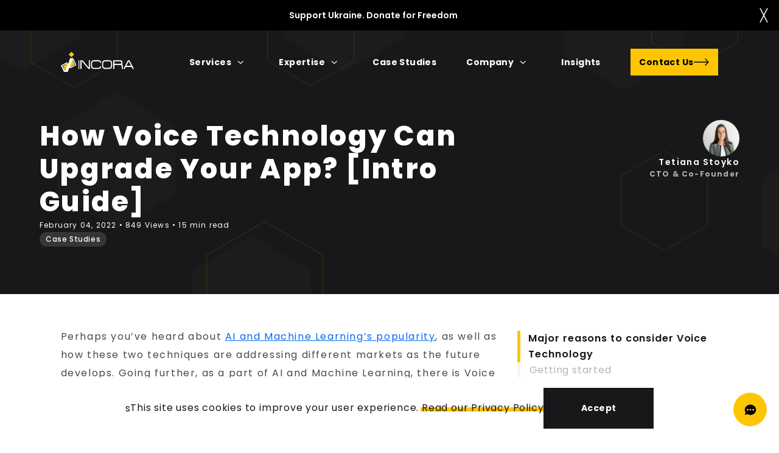

--- FILE ---
content_type: text/html; charset=utf-8
request_url: https://incora.software/insights/how-voice-technology-can-upgrade-your-app
body_size: 73137
content:
<!DOCTYPE html><html lang="en" dir="ltr"><head><meta charSet="utf-8"/><meta name="viewport" content="width=device-width, initial-scale=1.0, maximum-scale=1.0, user-scalable=no"/><meta property="og:site_name" content="Incora - European software development company"/><meta property="og:type" content="article"/><title>How Voice Technology can upgrade your app? [Installation Guide: Part 1]</title><link rel="canonical" href="https://incora.software/insights/how-voice-technology-can-upgrade-your-app"/><meta name="description" content="Discovering the possibilities of Voice Technology, by exploring its major merits and installation process. To learn more, have a look at this article!"/><meta property="og:title" content="How Voice Technology can upgrade your app? [Installation Guide: Part 1]"/><meta property="og:description" content="Discovering the possibilities of Voice Technology, by exploring its major merits and installation process. To learn more, have a look at this article!"/><meta property="og:url" content="https://incora.software/insights/how-voice-technology-can-upgrade-your-app"/><meta property="og:image" content="https://admin.incora.software/uploads/voice_technology_min_6a5178e045.jpeg"/><meta name="twitter:card" content="summary"/><meta name="twitter:title" content="How Voice Technology can upgrade your app? [Installation Guide: Part 1]"/><meta property="twitter:description" content="Discovering the possibilities of Voice Technology, by exploring its major merits and installation process. To learn more, have a look at this article!"/><meta name="author" content="Tetiana Stoyko"/><meta name="publish_date" property="og:publish_date" content="2022-02-04T18:26:26.214Z"/><meta property="twitter:image" content="https://admin.incora.software/uploads/voice_technology_min_6a5178e045.jpeg"/><script id="structured-data-json" type="application/ld+json">{"@context":"http://schema.org","@type":"Article","mainEntityOfPage":{"@type":"WebPage","@id":"https://incora.software/insights/how-voice-technology-can-upgrade-your-app"},"headline":"How Voice Technology can upgrade your app? [Intro Guide]","image":{"@type":"ImageObject","url":"/uploads/voice_technology_min_6a5178e045.jpeg","height":1200,"width":600},"datePublished":"2022-02-04T18:26:26.214Z","dateModified":"2022-02-04T18:26:26.214Z","author":{"@type":"Person","name":"Tetiana Stoyko","jobTitle":"CTO & Co-Founder","image":{"@type":"ImageObject","url":"https://incora-uploads.s3.us-east-1.amazonaws.com/5_f00c8da6ec.jpg"},"url":"https://incora.software/insights/author/tetiana-stoyko"},"publisher":{"@type":"Organization","name":"Incora","url":"https://incora.software","sameAs":["https://www.facebook.com/incorainc","https://www.linkedin.com/company/incora-software/","https://clutch.co/profile/incora?utm_source=widget&utm_medium=2&utm_campaign=widget&utm_content=logo#summary","https://www.instagram.com/incorainc/"],"logo":{"@type":"ImageObject","url":"https://incora.software/logo.svg","width":120,"height":28}},"description":"Discovering the possibilities of Voice Technology, by exploring its major merits and installation process. To learn more, have a look at this article!"}</script><script type="application/ld+json">{"@context":"https://schema.org","@type":"BreadcrumbList","itemListElement":[{"@type":"ListItem","position":1,"name":"Home","item":"https://incora.software/"},{"@type":"ListItem","position":2,"name":"Blog","item":"https://incora.software/insights"},{"@type":"ListItem","position":3,"name":"How Voice Technology can upgrade your app? [Installation Guide: Part 1]","item":"https://incora.software/insights/how-voice-technology-can-upgrade-your-app"}]}</script><link rel="preload" as="image" href="/logo.svg"/><meta name="next-head-count" content="20"/><link rel="shortcut icon" href="/images/favicon.ico" sizes="48x48"/><link rel="apple-touch-icon" type="image/svg+xml" sizes="180x180" href="/images/favicon-180x180.svg"/><link rel="icon" type="image/svg+xml" sizes="32x32" href="/images/favicon-32x32.svg"/><link rel="icon" type="image/svg+xml" sizes="16x16" href="/images/favicon-16x16.svg"/><link rel="preconnect" href="https://fonts.gstatic.com" crossorigin="anonymous"/><script src="https://analytics.ahrefs.com/analytics.js" data-key="DHA6Tpw//lLsZoh5WmSIvA" async=""></script><script type="text/javascript">
                _linkedin_partner_id = "8946761";
                window._linkedin_data_partner_ids = window._linkedin_data_partner_ids || [];
                window._linkedin_data_partner_ids.push(_linkedin_partner_id);
              </script><script type="text/javascript">
                (function(l) {
                  if (!l) {
                    window.lintrk = function(a,b){window.lintrk.q.push([a,b])};
                    window.lintrk.q = [];
                  }
                  var s = document.getElementsByTagName("script")[0];
                  var b = document.createElement("script");
                  b.type = "text/javascript"; b.async = true;
                  b.src = "https://snap.licdn.com/li.lms-analytics/insight.min.js";
                  s.parentNode.insertBefore(b, s);
                })(window.lintrk);
              </script><link rel="preconnect" href="https://fonts.gstatic.com" crossorigin /><noscript data-n-css=""></noscript><script defer="" nomodule="" src="/_next/static/chunks/polyfills-c67a75d1b6f99dc8.js"></script><script defer="" src="/_next/static/chunks/8257.5b4683d4a5cdf865.js"></script><script src="/_next/static/chunks/webpack-092c638f5c4b5b7b.js" defer=""></script><script src="/_next/static/chunks/framework-4ed89e9640adfb9e.js" defer=""></script><script src="/_next/static/chunks/main-eea5b275ddf09ead.js" defer=""></script><script src="/_next/static/chunks/pages/_app-8b8c45a6b54159c4.js" defer=""></script><script src="/_next/static/chunks/9239-a0cba22f0539ed18.js" defer=""></script><script src="/_next/static/chunks/5845-3aabf719f187caed.js" defer=""></script><script src="/_next/static/chunks/4039-59d8acb54b88d50d.js" defer=""></script><script src="/_next/static/chunks/4185-7ee3f55d74a9ca77.js" defer=""></script><script src="/_next/static/chunks/8985-5302575272b2a0dd.js" defer=""></script><script src="/_next/static/chunks/4910-9feb543948942b49.js" defer=""></script><script src="/_next/static/chunks/4109-1d25326962c3ba1c.js" defer=""></script><script src="/_next/static/chunks/1714-131cc46c48a480c8.js" defer=""></script><script src="/_next/static/chunks/6119-ae7abd0e3dfc4af0.js" defer=""></script><script src="/_next/static/chunks/2085-7834089eb7e90792.js" defer=""></script><script src="/_next/static/chunks/1335-16aa179b2e0b7a2f.js" defer=""></script><script src="/_next/static/chunks/pages/insights/%5Burl%5D-4bad4c73453bb6d8.js" defer=""></script><script src="/_next/static/VWPz3Fwb2-CVf44XOZ6jv/_buildManifest.js" defer=""></script><script src="/_next/static/VWPz3Fwb2-CVf44XOZ6jv/_ssgManifest.js" defer=""></script><style data-styled="" data-styled-version="5.3.9">:root{--fs-150:9.375rem;--fs-120:7.5rem;--fs-72:4.5rem;--fs-64:4rem;--fs-48:3rem;--fs-45:2.813rem;--fs-44:2.75rem;--fs-40:2.5rem;--fs-36:2.25rem;--fs-32 :2rem;--fs-28:1.75rem;--fs-26:1.625rem;--fs-24:1.5rem;--fs-23:1.438rem;--fs-21:1.313rem;--fs-20:1.25rem;--fs-18:1.125rem;--fs-16:1rem;--fs-14:0.875rem;--fs-13:0.813rem;--fs-12:0.75rem;--fs-11:0.688rem;--fs-10:0.625rem;}/*!sc*/
@media only screen and (max-width:481px){:root{--fs-120:3.5rem;--fs-64:2.25rem;--fs-36:1.75rem;}}/*!sc*/
html,body{margin:0;font-family:-apple-system,BlinkMacSystemFont,Segoe UI,Roboto,Oxygen, Ubuntu,Cantarell,Fira Sans,Droid Sans,Helvetica Neue,sans-serif;max-width:100vw;}/*!sc*/
@media only screen and (orientation:landscape){}/*!sc*/
@media only screen and (max-width:768px){html,body{overflow-x:hidden;}}/*!sc*/
html,html a,h1,h2,h3,h4,h5,h6,a,p,li,dl,th,dt,input,textarea,span,div,button{font-family:'Poppins',sans-serif;-webkit-font-smoothing:antialiased;-moz-osx-font-smoothing:grayscale;}/*!sc*/
a{color:inherit;-webkit-text-decoration:none;text-decoration:none;}/*!sc*/
*{box-sizing:border-box;padding:0;margin:0;}/*!sc*/
.hidden{display:none;}/*!sc*/
.yt-lite{width:1122px;max-width:100%;}/*!sc*/
.yt-lite .lty-playbtn{width:100px;height:100px;background:rgba(24,24,26,0.2);-webkit-backdrop-filter:blur(15px);backdrop-filter:blur(15px);cursor:pointer;border-radius:50%;border:none;-webkit-transition:0.15s linear;transition:0.15s linear;opacity:1;}/*!sc*/
.yt-lite .lty-playbtn:before{border-width:18px 0 18px 31px;}/*!sc*/
.yt-lite:hover .lty-playbtn{background:rgba(24,24,26,0.2);-webkit-backdrop-filter:blur(15px);backdrop-filter:blur(15px);border:none;}/*!sc*/
data-styled.g1[id="sc-global-kvwhjN1"]{content:"sc-global-kvwhjN1,"}/*!sc*/
.hOHjNZ{position:fixed;z-index:10;bottom:0;display:none;background-color:#fff;}/*!sc*/
.hOHjNZ a{position:relative;}/*!sc*/
@media only screen and (max-width:1024px){.hOHjNZ a{font-weight:600;display:inline-block;padding-left:0;}}/*!sc*/
@media only screen and (max-width:481px){.hOHjNZ a{font-weight:600;padding-left:7px;}}/*!sc*/
.hOHjNZ a:after{position:absolute;bottom:5px;right:-8px;z-index:-1;content:'';height:7px;width:210px;background-color:#FEC602;}/*!sc*/
@media only screen and (max-width:481px){.hOHjNZ a:after{bottom:2px;right:0;width:182px;}}/*!sc*/
data-styled.g2[id="sc-6463f95c-0"]{content:"hOHjNZ,"}/*!sc*/
.dXUeim{width:100vw;padding:16.5px 0;}/*!sc*/
@media only screen and (max-width:912px){.dXUeim{padding:10px 25px;}}/*!sc*/
@media only screen and (max-width:481px){.dXUeim{padding:5px 15px;}}/*!sc*/
data-styled.g3[id="sc-6463f95c-1"]{content:"dXUeim,"}/*!sc*/
.dlAmgZ{margin:auto;width:-webkit-max-content;width:-moz-max-content;width:max-content;display:-webkit-box;display:-webkit-flex;display:-ms-flexbox;display:flex;-webkit-align-items:center;-webkit-box-align:center;-ms-flex-align:center;align-items:center;-webkit-box-pack:center;-webkit-justify-content:center;-ms-flex-pack:center;justify-content:center;-webkit-column-gap:37px;column-gap:37px;color:#18181A;}/*!sc*/
@media only screen and (max-width:912px){.dlAmgZ{width:100%;}}/*!sc*/
@media only screen and (max-width:481px){.dlAmgZ{display:block;width:100%;}}/*!sc*/
data-styled.g4[id="sc-6463f95c-2"]{content:"dlAmgZ,"}/*!sc*/
.kiVZSu{font-style:normal;font-weight:normal;font-size:var(--fs-16);line-height:24px;-webkit-letter-spacing:0.05em;-moz-letter-spacing:0.05em;-ms-letter-spacing:0.05em;letter-spacing:0.05em;color:#18181A;}/*!sc*/
@media only screen and (max-width:481px){.kiVZSu{font-size:var(--fs-14);}}/*!sc*/
data-styled.g5[id="sc-6463f95c-3"]{content:"kiVZSu,"}/*!sc*/
.fHabLo{padding:23px 61.5px;font-style:normal;font-weight:bold;font-size:var(--fs-14);line-height:21px;text-align:center;-webkit-letter-spacing:0.03em;-moz-letter-spacing:0.03em;-ms-letter-spacing:0.03em;letter-spacing:0.03em;text-transform:capitalize;cursor:pointer;color:#fff;background-color:#18181A;}/*!sc*/
@media only screen and (max-width:481px){.fHabLo{padding:8px 61.5px;margin-top:3px;}}/*!sc*/
data-styled.g6[id="sc-6463f95c-4"]{content:"fHabLo,"}/*!sc*/
.bysSHL{display:-webkit-box;display:-webkit-flex;display:-ms-flexbox;display:flex;font-family:Poppins;font-style:normal;font-weight:700;font-size:var(--fs-14);line-height:21px;text-align:center;-webkit-letter-spacing:0.03em;-moz-letter-spacing:0.03em;-ms-letter-spacing:0.03em;letter-spacing:0.03em;text-transform:capitalize;color:#FFFFFF;}/*!sc*/
@media only screen and (max-width:912px){.bysSHL{display:grid;gap:25px;padding-left:30px;padding-right:30px;width:-webkit-fit-content;width:-moz-fit-content;width:fit-content;}}/*!sc*/
data-styled.g8[id="sc-afadddb0-0"]{content:"bysSHL,"}/*!sc*/
.eMuBQt{position:relative;width:100%;display:-webkit-box;display:-webkit-flex;display:-ms-flexbox;display:flex;margin-right:49px;margin-left:0;-webkit-align-items:center;-webkit-box-align:center;-ms-flex-align:center;align-items:center;white-space:nowrap;list-style:none;cursor:pointer;}/*!sc*/
@media only screen and (max-width:1024px){.eMuBQt{margin-right:35px;}}/*!sc*/
@media only screen and (max-width:912px){.eMuBQt{width:-webkit-fit-content;width:-moz-fit-content;width:fit-content;}}/*!sc*/
.eMuBQt:after{position:absolute;top:23px;left:6px;z-index:-1;content:'';width:0;height:7px;background-color:#FEC602;-webkit-transition:all ease-in-out 0.4s;transition:all ease-in-out 0.4s;}/*!sc*/
@media only screen and (max-width:912px){.eMuBQt:after{left:-10px;}}/*!sc*/
data-styled.g9[id="sc-afadddb0-1"]{content:"eMuBQt,"}/*!sc*/
.hCMFNy{font-size:var(--fs-14);font-weight:700;line-height:21px;display:-webkit-box;display:-webkit-flex;display:-ms-flexbox;display:flex;-webkit-align-items:center;-webkit-box-align:center;-ms-flex-align:center;align-items:center;}/*!sc*/
data-styled.g11[id="sc-afadddb0-3"]{content:"hCMFNy,"}/*!sc*/
.eCHtvP{margin-left:9.58px;margin-right:9.58px;display:-webkit-box;display:-webkit-flex;display:-ms-flexbox;display:flex;-webkit-align-items:center;-webkit-box-align:center;-ms-flex-align:center;align-items:center;}/*!sc*/
.eCHtvP svg path{fill:#FFFFFF;}/*!sc*/
data-styled.g13[id="sc-afadddb0-5"]{content:"eCHtvP,"}/*!sc*/
.infNpH{z-index:1;font-style:normal;font-weight:bold;font-size:var(--fs-14);line-height:21px;text-align:center;-webkit-letter-spacing:0.03em;-moz-letter-spacing:0.03em;-ms-letter-spacing:0.03em;letter-spacing:0.03em;text-transform:capitalize;}/*!sc*/
@media screen and (max-width:481px){.infNpH{font-size:var(--fs-14);}}/*!sc*/
data-styled.g14[id="sc-30c9cad6-0"]{content:"infNpH,"}/*!sc*/
.gDzPZS{display:inline-block;background-color:#FEC602;cursor:pointer;color:#000;-webkit-transition:all 0.3s ease;transition:all 0.3s ease;}/*!sc*/
.gDzPZS.full-width{display:block;}/*!sc*/
.gDzPZS svg{z-index:1;}/*!sc*/
.gDzPZS svg path{fill:#000;}/*!sc*/
.gDzPZS:hover{background-color:#fff;color:#18181A;}/*!sc*/
.gDzPZS:hover svg path{fill:#18181A;}/*!sc*/
data-styled.g15[id="sc-30c9cad6-1"]{content:"gDzPZS,"}/*!sc*/
.kbySXY{position:relative;width:-webkit-max-content;width:-moz-max-content;width:max-content;display:-webkit-box;display:-webkit-flex;display:-ms-flexbox;display:flex;padding:11.5px 14.5px;-webkit-align-items:center;-webkit-box-align:center;-ms-flex-align:center;align-items:center;-webkit-column-gap:20px;column-gap:20px;justify-self:baseline;}/*!sc*/
.kbySXY svg{-webkit-transform:none;-ms-transform:none;transform:none;}/*!sc*/
.full-width .sc-30c9cad6-2{margin:0 auto;}/*!sc*/
@media only screen and (max-width:912px){.kbySXY{padding:11.5px 14.5px;}}/*!sc*/
.kbySXY:after{position:absolute;left:0;width:0;height:100%;content:"";background-color:#e7b301;-webkit-transition:width ease-in-out 0.4s;transition:width ease-in-out 0.4s;}/*!sc*/
@media only screen and (max-width:481px){.kbySXY svg{display:none;}}/*!sc*/
.ia-dBmg{position:relative;width:-webkit-max-content;width:-moz-max-content;width:max-content;display:-webkit-box;display:-webkit-flex;display:-ms-flexbox;display:flex;padding:13px 27px;-webkit-align-items:center;-webkit-box-align:center;-ms-flex-align:center;align-items:center;-webkit-column-gap:20px;column-gap:20px;justify-self:baseline;}/*!sc*/
.ia-dBmg svg{-webkit-transform:none;-ms-transform:none;transform:none;}/*!sc*/
.full-width .sc-30c9cad6-2{margin:0 auto;}/*!sc*/
@media only screen and (max-width:912px){.ia-dBmg{padding:13px 27px;}}/*!sc*/
.ia-dBmg:after{position:absolute;left:0;width:0;height:100%;content:"";background-color:#e7b301;-webkit-transition:width ease-in-out 0.4s;transition:width ease-in-out 0.4s;}/*!sc*/
@media only screen and (max-width:481px){.ia-dBmg svg{display:none;}}/*!sc*/
.gAUQxA{position:relative;width:-webkit-max-content;width:-moz-max-content;width:max-content;display:-webkit-box;display:-webkit-flex;display:-ms-flexbox;display:flex;padding:23px 25.5px;-webkit-align-items:center;-webkit-box-align:center;-ms-flex-align:center;align-items:center;-webkit-column-gap:20px;column-gap:20px;justify-self:baseline;}/*!sc*/
.gAUQxA svg{-webkit-transform:none;-ms-transform:none;transform:none;}/*!sc*/
.full-width .sc-30c9cad6-2{margin:0 auto;}/*!sc*/
@media only screen and (max-width:912px){.gAUQxA{padding:23px 25.5px;}}/*!sc*/
.gAUQxA:after{position:absolute;left:0;width:0;height:100%;content:"";background-color:#e7b301;-webkit-transition:width ease-in-out 0.4s;transition:width ease-in-out 0.4s;}/*!sc*/
@media only screen and (max-width:481px){.gAUQxA svg{display:none;}}/*!sc*/
data-styled.g16[id="sc-30c9cad6-2"]{content:"kbySXY,ia-dBmg,gAUQxA,"}/*!sc*/
.jzQKsr{-webkit-transition:all 0.3s ease;transition:all 0.3s ease;justify-self:baseline;width:100%;}/*!sc*/
.jzQKsr a{min-width:180px;}/*!sc*/
data-styled.g17[id="sc-30c9cad6-3"]{content:"jzQKsr,"}/*!sc*/
.cUSrLC{position:relative;}/*!sc*/
data-styled.g23[id="sc-a779208d-0"]{content:"cUSrLC,"}/*!sc*/
.eFqanC{position:-webkit-sticky;position:sticky;top:0;z-index:10;-webkit-transition:all ease-in-out 0.4s;transition:all ease-in-out 0.4s;background:none;-webkit-backdrop-filter:none;backdrop-filter:none;-webkit-backdrop-filter:none;-webkit-transition:background 0.3s ease,backdrop-filter 0.3s ease;transition:background 0.3s ease,backdrop-filter 0.3s ease;}/*!sc*/
.eFqanC:hover{background-color:#18181A;}/*!sc*/
data-styled.g24[id="sc-a779208d-1"]{content:"eFqanC,"}/*!sc*/
.ixIqc{max-width:1166px;margin:0 auto;}/*!sc*/
data-styled.g25[id="sc-a779208d-2"]{content:"ixIqc,"}/*!sc*/
.hKovbH{padding:0 100px;}/*!sc*/
@media only screen and (max-width:1201px){.hKovbH{padding:0 25px;}}/*!sc*/
@media only screen and (max-width:912px){.hKovbH{padding:0 25px;}}/*!sc*/
@media only screen and (max-width:481px){.hKovbH{padding:0 15px;}}/*!sc*/
data-styled.g26[id="sc-a779208d-3"]{content:"hKovbH,"}/*!sc*/
.fCevMZ{-webkit-scroll-behavior:'smooth';-moz-scroll-behavior:'smooth';-ms-scroll-behavior:'smooth';scroll-behavior:'smooth';}/*!sc*/
@media only screen and (max-width:912px){.fCevMZ{overflow-x:clip;}}/*!sc*/
data-styled.g27[id="sc-a779208d-4"]{content:"fCevMZ,"}/*!sc*/
.caLULw{margin:0 auto;padding:30px 0;display:-webkit-box;display:-webkit-flex;display:-ms-flexbox;display:flex;-webkit-box-pack:justify;-webkit-justify-content:space-between;-ms-flex-pack:justify;justify-content:space-between;width:100%;gap:20px;max-height:104px;}/*!sc*/
@media only screen and (max-width:912px){.caLULw{padding:10px 0;-webkit-flex-direction:row-reverse;-ms-flex-direction:row-reverse;flex-direction:row-reverse;max-height:60px;}}/*!sc*/
data-styled.g28[id="sc-a779208d-5"]{content:"caLULw,"}/*!sc*/
.dJeYQZ{position:absolute;top:100%;left:0;opacity:0;pointer-events:none;background-color:#18181A;margin:0 auto;width:100%;min-height:461px;-webkit-transition:opacity ease-in-out 0.4s;transition:opacity ease-in-out 0.4s;}/*!sc*/
@media only screen and (max-width:912px){.dJeYQZ{margin:60px auto 0 auto;right:0;bottom:0;top:0;overflow:scroll;min-height:-webkit-fit-content;min-height:-moz-fit-content;min-height:fit-content;}}/*!sc*/
data-styled.g30[id="sc-a779208d-7"]{content:"dJeYQZ,"}/*!sc*/
.gvIhdI{width:100%;height:50px;background-color:#000000;display:-webkit-box;display:-webkit-flex;display:-ms-flexbox;display:flex;-webkit-box-pack:center;-webkit-justify-content:center;-ms-flex-pack:center;justify-content:center;-webkit-align-items:center;-webkit-box-align:center;-ms-flex-align:center;align-items:center;-webkit-transition:all 0.5s ease-in-out;transition:all 0.5s ease-in-out;}/*!sc*/
@media only screen and (max-width:912px){.gvIhdI{display:none;}}/*!sc*/
data-styled.g32[id="sc-20403e0e-0"]{content:"gvIhdI,"}/*!sc*/
.eaELsO{font-size:var(--fs-24);margin-left:5px;}/*!sc*/
data-styled.g33[id="sc-20403e0e-1"]{content:"eaELsO,"}/*!sc*/
.emKNuV{font-family:Poppins;color:#FFFFFF;font-size:var(--fs-14);font-weight:600;}/*!sc*/
data-styled.g34[id="sc-20403e0e-2"]{content:"emKNuV,"}/*!sc*/
.kxHbqg{display:-webkit-box;display:-webkit-flex;display:-ms-flexbox;display:flex;-webkit-align-items:center;-webkit-box-align:center;-ms-flex-align:center;align-items:center;}/*!sc*/
data-styled.g35[id="sc-20403e0e-3"]{content:"kxHbqg,"}/*!sc*/
.cwFkSc{position:absolute;right:10px;background-color:transparent;border:none;color:white;width:30px;height:30px;font-size:20px;display:block;cursor:pointer;}/*!sc*/
data-styled.g36[id="sc-20403e0e-4"]{content:"cwFkSc,"}/*!sc*/
.bOgYVy{display:block;width:40px;height:2px;margin-bottom:7px;background-color:#fff;mix-blend-mode:difference;}/*!sc*/
.isqeoZ{display:block;width:40px;height:2px;margin-bottom:0;background-color:#fff;mix-blend-mode:difference;}/*!sc*/
data-styled.g37[id="sc-baf15ca3-0"]{content:"bOgYVy,isqeoZ,"}/*!sc*/
.acyvI{display:block;border:0;padding:10px 0;background:none;width:-webkit-fit-content;width:-moz-fit-content;width:fit-content;cursor:pointer;}/*!sc*/
.acyvI span{-webkit-transition:all 0.3s cubic-bezier(0.645,0.045,0.355,1);transition:all 0.3s cubic-bezier(0.645,0.045,0.355,1);}/*!sc*/
.acyvI:hover span:nth-of-type(1){width:33px;}/*!sc*/
.acyvI:hover span:nth-of-type(2){width:40px;}/*!sc*/
.acyvI:hover span:nth-of-type(3){width:30px;}/*!sc*/
data-styled.g38[id="sc-baf15ca3-1"]{content:"acyvI,"}/*!sc*/
.nuCOS{position:absolute;top:0px;left:0px;bottom:0px;z-index:20;display:block;width:100%;height:100vh;max-width:100%;margin-top:0px;padding-top:70px;padding-bottom:60px;padding-right:0px;-webkit-align-items:stretch;-webkit-box-align:stretch;-ms-flex-align:stretch;align-items:stretch;background-color:none;-webkit-transform:translateX(-100%);-ms-transform:translateX(-100%);transform:translateX(-100%);-webkit-transition:all 0.3s cubic-bezier(0.645,0.045,0.355,1);transition:all 0.3s cubic-bezier(0.645,0.045,0.355,1);opacity:0;}/*!sc*/
data-styled.g39[id="sc-346119b1-0"]{content:"nuCOS,"}/*!sc*/
.eRQJfL{position:relative;top:-104px;overflow:hidden;background-color:#18181A;}/*!sc*/
data-styled.g40[id="sc-e471745-0"]{content:"eRQJfL,"}/*!sc*/
.btKJme{margin:0 auto;max-width:1150px;height:-webkit-max-content;height:-moz-max-content;height:max-content;}/*!sc*/
@media only screen and (max-width:1024px){.btKJme{max-width:100%;}}/*!sc*/
data-styled.g41[id="sc-e471745-1"]{content:"btKJme,"}/*!sc*/
.tmbzI{position:relative;z-index:1;padding:147px 0 78px;display:-webkit-box;display:-webkit-flex;display:-ms-flexbox;display:flex;-webkit-box-pack:justify;-webkit-justify-content:space-between;-ms-flex-pack:justify;justify-content:space-between;-webkit-align-items:end;-webkit-box-align:end;-ms-flex-align:end;align-items:end;}/*!sc*/
@media only screen and (max-width:1024px){.tmbzI{padding:147px 25px 78px;}}/*!sc*/
@media only screen and (max-width:912px){.tmbzI{padding:147px 25px 45px;-webkit-flex-direction:column;-ms-flex-direction:column;flex-direction:column;-webkit-align-items:start;-webkit-box-align:start;-ms-flex-align:start;align-items:start;}}/*!sc*/
@media only screen and (max-width:481px){.tmbzI{padding:130px 15px 45px;}}/*!sc*/
data-styled.g42[id="sc-e471745-2"]{content:"tmbzI,"}/*!sc*/
.brihcK{display:-webkit-box;display:-webkit-flex;display:-ms-flexbox;display:flex;-webkit-flex-direction:column;-ms-flex-direction:column;flex-direction:column;row-gap:26px;}/*!sc*/
@media only screen and (max-width:481px){.brihcK{row-gap:24px;}}/*!sc*/
data-styled.g43[id="sc-e471745-3"]{content:"brihcK,"}/*!sc*/
.eLTWvm{max-width:792px;font-style:normal;font-weight:800;font-size:45px;line-height:54px;-webkit-letter-spacing:0.05em;-moz-letter-spacing:0.05em;-ms-letter-spacing:0.05em;letter-spacing:0.05em;text-transform:capitalize;color:#FFFFFF;}/*!sc*/
@media only screen and (max-width:1024px){.eLTWvm{font-size:36px;line-height:50px;}}/*!sc*/
data-styled.g45[id="sc-e471745-5"]{content:"eLTWvm,"}/*!sc*/
.bimuIb{font-style:normal;font-weight:normal;font-size:12px;line-height:22px;-webkit-letter-spacing:0.1em;-moz-letter-spacing:0.1em;-ms-letter-spacing:0.1em;letter-spacing:0.1em;color:#FFFFFF;}/*!sc*/
@media only screen and (max-width:481px){.bimuIb{margin-bottom:0;}}/*!sc*/
data-styled.g46[id="sc-e471745-6"]{content:"bimuIb,"}/*!sc*/
.dAxQXq{position:relative;display:-webkit-box;display:-webkit-flex;display:-ms-flexbox;display:flex;-webkit-flex-direction:column;-ms-flex-direction:column;flex-direction:column;row-gap:16px;-webkit-align-items:flex-end;-webkit-box-align:flex-end;-ms-flex-align:flex-end;align-items:flex-end;text-align:right;cursor:pointer;}/*!sc*/
@media only screen and (max-width:1024px){.dAxQXq{right:0;}}/*!sc*/
@media only screen and (max-width:912px){.dAxQXq{top:0;right:0;left:0;-webkit-align-items:flex-start;-webkit-box-align:flex-start;-ms-flex-align:flex-start;align-items:flex-start;text-align:LEFT;-webkit-flex-direction:initial;-ms-flex-direction:initial;flex-direction:initial;-webkit-column-gap:16px;column-gap:16px;margin-top:10px;}}/*!sc*/
@media only screen and (max-width:912px){.dAxQXq{margin-top:24px;}}/*!sc*/
data-styled.g47[id="sc-e471745-7"]{content:"dAxQXq,"}/*!sc*/
.ibgfQm{width:60px;height:60px;}/*!sc*/
.ibgfQm img{border-radius:100px;}/*!sc*/
data-styled.g48[id="sc-e471745-8"]{content:"ibgfQm,"}/*!sc*/
.dCDPBf{display:-webkit-box;display:-webkit-flex;display:-ms-flexbox;display:flex;-webkit-flex-direction:column;-ms-flex-direction:column;flex-direction:column;}/*!sc*/
@media only screen and (max-width:912px){.dCDPBf{padding-top:13px;}}/*!sc*/
data-styled.g49[id="sc-e471745-9"]{content:"dCDPBf,"}/*!sc*/
.kKhJm{font-style:normal;font-weight:600;font-size:14px;line-height:19px;-webkit-letter-spacing:0.1em;-moz-letter-spacing:0.1em;-ms-letter-spacing:0.1em;letter-spacing:0.1em;text-transform:capitalize;color:#FFFFFF;}/*!sc*/
data-styled.g50[id="sc-e471745-10"]{content:"kKhJm,"}/*!sc*/
.lobnDW{font-style:normal;font-weight:700;font-size:12px;line-height:19px;-webkit-letter-spacing:0.1em;-moz-letter-spacing:0.1em;-ms-letter-spacing:0.1em;letter-spacing:0.1em;text-transform:capitalize;color:#b0afaf;}/*!sc*/
data-styled.g51[id="sc-e471745-11"]{content:"lobnDW,"}/*!sc*/
.iebcXr{opacity:0.5;}/*!sc*/
data-styled.g52[id="sc-2ae950f-0"]{content:"iebcXr,"}/*!sc*/
.kakinc{position:absolute;top:-158px;left:-61px;}/*!sc*/
.kakinc svg path{fill:#212121;}/*!sc*/
data-styled.g53[id="sc-2ae950f-1"]{content:"kakinc,"}/*!sc*/
.eFsiiL{position:absolute;top:-71px;left:50px;}/*!sc*/
data-styled.g54[id="sc-2ae950f-2"]{content:"eFsiiL,"}/*!sc*/
.kWDhiu{position:absolute;top:-157px;left:468px;}/*!sc*/
.kWDhiu svg path{fill:#212121;}/*!sc*/
data-styled.g55[id="sc-2ae950f-3"]{content:"kWDhiu,"}/*!sc*/
.iBllYR{position:absolute;top:-73px;left:439px;}/*!sc*/
data-styled.g56[id="sc-2ae950f-4"]{content:"iBllYR,"}/*!sc*/
.dpndfU{position:absolute;top:-127px;right:157px;}/*!sc*/
.dpndfU svg path{fill:#212121;}/*!sc*/
data-styled.g57[id="sc-2ae950f-5"]{content:"dpndfU,"}/*!sc*/
.DRmEP{position:absolute;top:-104px;right:67px;}/*!sc*/
data-styled.g58[id="sc-2ae950f-6"]{content:"DRmEP,"}/*!sc*/
.elGcbm{position:absolute;bottom:5px;left:-282px;}/*!sc*/
.elGcbm svg path{fill:#212121;}/*!sc*/
data-styled.g59[id="sc-2ae950f-7"]{content:"elGcbm,"}/*!sc*/
.kwXXcx{position:absolute;bottom:255px;left:-260px;}/*!sc*/
data-styled.g60[id="sc-2ae950f-8"]{content:"kwXXcx,"}/*!sc*/
.hOVbKo{position:absolute;bottom:100px;left:94px;}/*!sc*/
.hOVbKo svg path{fill:#212121;}/*!sc*/
data-styled.g61[id="sc-2ae950f-9"]{content:"hOVbKo,"}/*!sc*/
.epWZag{position:absolute;bottom:-60px;left:-151px;}/*!sc*/
data-styled.g62[id="sc-2ae950f-10"]{content:"epWZag,"}/*!sc*/
.gTbMCh{position:absolute;bottom:-136px;left:316px;}/*!sc*/
.gTbMCh svg path{fill:#212121;}/*!sc*/
data-styled.g63[id="sc-2ae950f-11"]{content:"gTbMCh,"}/*!sc*/
.jumCCe{position:absolute;bottom:-109px;left:339px;}/*!sc*/
data-styled.g64[id="sc-2ae950f-12"]{content:"jumCCe,"}/*!sc*/
.khSLDH{position:absolute;bottom:14px;right:-166px;}/*!sc*/
.khSLDH svg path{fill:#212121;}/*!sc*/
data-styled.g65[id="sc-2ae950f-13"]{content:"khSLDH,"}/*!sc*/
.ibiOxg{position:absolute;bottom:64px;right:117px;}/*!sc*/
data-styled.g66[id="sc-2ae950f-14"]{content:"ibiOxg,"}/*!sc*/
.bbciYR{position:absolute;bottom:354px;right:-217px;}/*!sc*/
.bbciYR svg path{fill:#212121;}/*!sc*/
data-styled.g67[id="sc-2ae950f-15"]{content:"bbciYR,"}/*!sc*/
.bQcIAi{position:absolute;bottom:215px;right:-246px;}/*!sc*/
data-styled.g68[id="sc-2ae950f-16"]{content:"bQcIAi,"}/*!sc*/
.fetJVv{position:absolute;bottom:-121px;right:-277px;}/*!sc*/
data-styled.g69[id="sc-2ae950f-17"]{content:"fetJVv,"}/*!sc*/
.hxiUqF{display:-webkit-box;display:-webkit-flex;display:-ms-flexbox;display:flex;gap:7.4px;-webkit-flex-wrap:wrap;-ms-flex-wrap:wrap;flex-wrap:wrap;}/*!sc*/
data-styled.g70[id="sc-efd8e684-0"]{content:"hxiUqF,"}/*!sc*/
.hJYWQO{z-index:1;position:relative;margin:7px 10px;font-style:normal;font-weight:500;font-size:var(--fs-12);line-height:28px;-webkit-letter-spacing:0.05em;-moz-letter-spacing:0.05em;-ms-letter-spacing:0.05em;letter-spacing:0.05em;text-transform:capitalize;color:#ffffff;}/*!sc*/
data-styled.g71[id="sc-efd8e684-1"]{content:"hJYWQO,"}/*!sc*/
.fYXVCp{position:relative;display:-webkit-box;display:-webkit-flex;display:-ms-flexbox;display:flex;-webkit-align-items:center;-webkit-box-align:center;-ms-flex-align:center;align-items:center;height:24px;top:0;cursor:pointer;background-color:#363636;border-radius:17px;}/*!sc*/
.fYXVCp:after{position:absolute;top:0;height:100%;width:0;content:"";border-radius:5px;background-color:#FEC602;-webkit-transition:width ease-in-out 0.4s;transition:width ease-in-out 0.4s;}/*!sc*/
.fYXVCp:hover :after{width:100%;}/*!sc*/
data-styled.g72[id="sc-efd8e684-2"]{content:"fYXVCp,"}/*!sc*/
.jvfpyF{display:inline-block;}/*!sc*/
data-styled.g73[id="sc-efd8e684-3"]{content:"jvfpyF,"}/*!sc*/
.fLyTIB{display:-webkit-box;display:-webkit-flex;display:-ms-flexbox;display:flex;-webkit-column-gap:10px;column-gap:10px;}/*!sc*/
.fLyTIB svg circle{fill:#FEC602;}/*!sc*/
.fLyTIB svg path{fill:#18181A;}/*!sc*/
.fLyTIB svg:hover circle{fill:#18181A;}/*!sc*/
.fLyTIB svg:hover path{fill:#FEC602;}/*!sc*/
@media only screen and (max-width:912px){.fLyTIB{-webkit-column-gap:16px;column-gap:16px;}}/*!sc*/
data-styled.g74[id="sc-ccf1e1cb-0"]{content:"fLyTIB,"}/*!sc*/
.hdoTgs{margin-top:-49px;}/*!sc*/
@media only screen and (max-width:912px){.hdoTgs{margin-top:-70px;}}/*!sc*/
data-styled.g75[id="sc-ccf1e1cb-1"]{content:"hdoTgs,"}/*!sc*/
.fieqe{margin:0 auto;width:100%;-webkit-box-pack:center;-webkit-justify-content:center;-ms-flex-pack:center;justify-content:center;display:-webkit-box;display:-webkit-flex;display:-ms-flexbox;display:flex;-webkit-column-gap:70px;column-gap:70px;}/*!sc*/
@media only screen and (max-width:1024px){.fieqe{-webkit-column-gap:34px;column-gap:34px;padding:0 25px;}}/*!sc*/
@media only screen and (max-width:912px){.fieqe{row-gap:32px;-webkit-flex-direction:column;-ms-flex-direction:column;flex-direction:column;}}/*!sc*/
data-styled.g77[id="sc-ccf1e1cb-3"]{content:"fieqe,"}/*!sc*/
.OgOwR{overflow:scroll;margin-bottom:20px;-webkit-scrollbar-width:none;-moz-scrollbar-width:none;-ms-scrollbar-width:none;scrollbar-width:none;-ms-overflow-style:none;}/*!sc*/
.OgOwR::-webkit-scrollbar{display:none;}/*!sc*/
@media only screen and (max-width:1024px){.OgOwR{max-width:none;}}/*!sc*/
@media only screen and (max-width:912px){.OgOwR{display:-webkit-box;display:-webkit-flex;display:-ms-flexbox;display:flex;-webkit-flex-direction:column;-ms-flex-direction:column;flex-direction:column;gap:24px;margin-bottom:32px;overflow:hidden;}}/*!sc*/
data-styled.g78[id="sc-ccf1e1cb-4"]{content:"OgOwR,"}/*!sc*/
.jIVLmi{position:absolute;top:0;left:0;width:5px;height:0px;background:linear-gradient(to bottom,);}/*!sc*/
data-styled.g79[id="sc-ccf1e1cb-5"]{content:"jIVLmi,"}/*!sc*/
.hrqmT{display:-webkit-box;display:-webkit-flex;display:-ms-flexbox;display:flex;-webkit-flex-direction:column;-ms-flex-direction:column;flex-direction:column;max-height:248px;row-gap:20px;position:relative;}/*!sc*/
@media only screen and (max-width:912px){.hrqmT{max-height:none;-webkit-transform:translateY(0);-ms-transform:translateY(0);transform:translateY(0);}}/*!sc*/
data-styled.g80[id="sc-ccf1e1cb-6"]{content:"hrqmT,"}/*!sc*/
.fteA-DL{margin-top:5px;display:block;}/*!sc*/
data-styled.g81[id="sc-ccf1e1cb-7"]{content:"fteA-DL,"}/*!sc*/
.kdLpxf{position:-webkit-sticky;position:-webkit-sticky;position:sticky;top:175px;display:-webkit-box;display:-webkit-flex;display:-ms-flexbox;display:flex;-webkit-flex-direction:column;-ms-flex-direction:column;flex-direction:column;}/*!sc*/
data-styled.g86[id="sc-ccf1e1cb-12"]{content:"kdLpxf,"}/*!sc*/
.lSqvz{display:-webkit-box;display:-webkit-flex;display:-ms-flexbox;display:flex;-webkit-flex-direction:column;-ms-flex-direction:column;flex-direction:column;gap:20px;margin-top:5px;}/*!sc*/
data-styled.g87[id="sc-ccf1e1cb-13"]{content:"lSqvz,"}/*!sc*/
.kCsJwN{font-style:normal;font-weight:600;font-size:16px;line-height:26px;text-transform:capitalize;-webkit-letter-spacing:0.05em;-moz-letter-spacing:0.05em;-ms-letter-spacing:0.05em;letter-spacing:0.05em;color:#18181A;}/*!sc*/
data-styled.g88[id="sc-ccf1e1cb-14"]{content:"kCsJwN,"}/*!sc*/
.LuEQt{margin-top:20px;width:100%;height:1px;opacity:0.3;background-color:#454A4D;}/*!sc*/
@media only screen and (max-width:912px){.LuEQt{display:none;}}/*!sc*/
data-styled.g89[id="sc-ccf1e1cb-15"]{content:"LuEQt,"}/*!sc*/
.dBsojQ{max-width:750px;display:-webkit-box;display:-webkit-flex;display:-ms-flexbox;display:flex;-webkit-flex-direction:column;-ms-flex-direction:column;flex-direction:column;row-gap:30px;}/*!sc*/
@media only screen and (max-width:1024px){.dBsojQ{max-width:678px;}}/*!sc*/
@media only screen and (max-width:912px){.dBsojQ{row-gap:20px;max-width:100%;}}/*!sc*/
@media only screen and (max-width:481px){.dBsojQ{row-gap:15px;}}/*!sc*/
.dBsojQ h2{font-style:normal;font-weight:800;font-size:28px;line-height:42px;-webkit-letter-spacing:0.05em;-moz-letter-spacing:0.05em;-ms-letter-spacing:0.05em;letter-spacing:0.05em;text-transform:capitalize;color:#18181A;}/*!sc*/
@media only screen and (max-width:481px){.dBsojQ h2{font-size:var(--fs-24);line-height:34px;margin:10px 0px;}}/*!sc*/
.dBsojQ h3,.dBsojQ h4,.dBsojQ h5,.dBsojQ h6{font-style:normal;font-weight:bold;font-size:18px;line-height:30px;-webkit-letter-spacing:0.1em;-moz-letter-spacing:0.1em;-ms-letter-spacing:0.1em;letter-spacing:0.1em;color:#454A4D;}/*!sc*/
@media only screen and (max-width:481px){.dBsojQ h3,.dBsojQ h4,.dBsojQ h5,.dBsojQ h6{line-height:28px;}}/*!sc*/
.dBsojQ h3 > a{font-style:normal;font-weight:bold;font-size:18px;line-height:30px;color:#18181A;-webkit-text-decoration:underline;text-decoration:underline;-webkit-text-decoration-thickness:2px;text-decoration-thickness:2px;text-underline-offset:5px;}/*!sc*/
.dBsojQ h3 > a:focus-visible{outline:2px solid #0568F3;outline-offset:2px;border-radius:2px;}/*!sc*/
.dBsojQ img{width:100%;}/*!sc*/
.dBsojQ ul{margin:0 0 16px 0;padding-left:32px;list-style:disc;list-style-position:outside;box-sizing:border-box;}/*!sc*/
.dBsojQ ol{margin:0 0 16px 0;padding-left:32px;list-style:decimal;list-style-position:outside;box-sizing:border-box;}/*!sc*/
.dBsojQ p,.dBsojQ li{font-style:normal;font-weight:normal;font-size:14px;line-height:30px;-webkit-letter-spacing:0.1em;-moz-letter-spacing:0.1em;-ms-letter-spacing:0.1em;letter-spacing:0.1em;color:#454A4D;}/*!sc*/
@media only screen and (max-width:481px){.dBsojQ p,.dBsojQ li{line-height:28px;}}/*!sc*/
.dBsojQ strong,.dBsojQ b{font-weight:600;font-size:14px;line-height:30px;-webkit-letter-spacing:0.05em;-moz-letter-spacing:0.05em;-ms-letter-spacing:0.05em;letter-spacing:0.05em;color:#18181A;}/*!sc*/
@media only screen and (max-width:481px){.dBsojQ strong,.dBsojQ b{line-height:28px;}}/*!sc*/
.dBsojQ a{-webkit-text-decoration:underline;text-decoration:underline;text-underline-offset:4px;font-style:normal;font-weight:normal;font-size:16px;line-height:30px;cursor:pointer;-webkit-letter-spacing:0.1em;-moz-letter-spacing:0.1em;-ms-letter-spacing:0.1em;letter-spacing:0.1em;color:#0568F3;}/*!sc*/
@media only screen and (max-width:481px){.dBsojQ a{line-height:28px;}}/*!sc*/
.dBsojQ pre{padding:20px;overflow:scroll;color:#99c053;background-color:#312A30;}/*!sc*/
data-styled.g90[id="sc-ccf1e1cb-16"]{content:"dBsojQ,"}/*!sc*/
.ilOftf{margin:0 auto;padding:40px 0 58px;max-width:1006px;display:-webkit-box;display:-webkit-flex;display:-ms-flexbox;display:flex;-webkit-flex-direction:column;-ms-flex-direction:column;flex-direction:column;row-gap:40px;}/*!sc*/
@media only screen and (max-width:1024px){.ilOftf{padding:40px 25px 0;}}/*!sc*/
@media only screen and (max-width:912px){.ilOftf{row-gap:36px;max-width:100%;}}/*!sc*/
data-styled.g91[id="sc-ccf1e1cb-17"]{content:"ilOftf,"}/*!sc*/
.fmCTQl{font-style:normal;font-weight:700;font-size:24px;line-height:36px;-webkit-letter-spacing:0.05em;-moz-letter-spacing:0.05em;-ms-letter-spacing:0.05em;letter-spacing:0.05em;color:#18181A;}/*!sc*/
@media only screen and (max-width:912px){.fmCTQl{font-size:18px;}}/*!sc*/
data-styled.g93[id="sc-ccf1e1cb-19"]{content:"fmCTQl,"}/*!sc*/
.fFXNHf{display:-webkit-box;display:-webkit-flex;display:-ms-flexbox;display:flex;-webkit-column-gap:10px;column-gap:10px;}/*!sc*/
@media only screen and (max-width:912px){.fFXNHf{-webkit-flex-wrap:wrap;-ms-flex-wrap:wrap;flex-wrap:wrap;gap:12px;}}/*!sc*/
data-styled.g94[id="sc-ccf1e1cb-20"]{content:"fFXNHf,"}/*!sc*/
.gqXZLf{position:relative;padding:0 15px;display:-webkit-box;display:-webkit-flex;display:-ms-flexbox;display:flex;-webkit-column-gap:5px;column-gap:5px;-webkit-align-items:center;-webkit-box-align:center;-ms-flex-align:center;align-items:center;cursor:pointer;border-radius:7px;background-color:#EFEFEF;}/*!sc*/
.gqXZLf svg{display:block;z-index:1;}/*!sc*/
.gqXZLf:after{position:absolute;left:0;width:0;height:100%;content:"";border-radius:7px;background-color:#FEC506;-webkit-transition:width ease-in-out 0.3s;transition:width ease-in-out 0.3s;}/*!sc*/
.gqXZLf:hover :after{width:100%;}/*!sc*/
data-styled.g95[id="sc-ccf1e1cb-21"]{content:"gqXZLf,"}/*!sc*/
.cqAQdo{font-style:normal;font-weight:400;font-size:14px;line-height:28px;-webkit-letter-spacing:0.05em;-moz-letter-spacing:0.05em;-ms-letter-spacing:0.05em;letter-spacing:0.05em;color:#18181A;}/*!sc*/
data-styled.g96[id="sc-ccf1e1cb-22"]{content:"cqAQdo,"}/*!sc*/
.eJLqKB{font-style:normal;font-weight:600;font-size:12px;line-height:24px;-webkit-letter-spacing:0.05em;-moz-letter-spacing:0.05em;-ms-letter-spacing:0.05em;letter-spacing:0.05em;color:#18181A;}/*!sc*/
data-styled.g97[id="sc-ccf1e1cb-23"]{content:"eJLqKB,"}/*!sc*/
.csHstX{display:-webkit-box;display:-webkit-flex;display:-ms-flexbox;display:flex;-webkit-flex-direction:column;-ms-flex-direction:column;flex-direction:column;row-gap:10px;}/*!sc*/
@media only screen and (max-width:912px){.csHstX{padding:0 25px;margin-top:32px;}}/*!sc*/
data-styled.g98[id="sc-ccf1e1cb-24"]{content:"csHstX,"}/*!sc*/
@media only screen and (max-width:912px){.gEvfTk{font-weight:700;font-size:18px;line-height:36px;}}/*!sc*/
data-styled.g99[id="sc-ccf1e1cb-25"]{content:"gEvfTk,"}/*!sc*/
.dzzMNJ{display:-webkit-box;display:-webkit-flex;display:-ms-flexbox;display:flex;-webkit-column-gap:10px;column-gap:10px;}/*!sc*/
@media only screen and (max-width:912px){.dzzMNJ{-webkit-transform:scale(1.52);-ms-transform:scale(1.52);transform:scale(1.52);margin-left:65px;margin-top:5px;}}/*!sc*/
data-styled.g100[id="sc-ccf1e1cb-26"]{content:"dzzMNJ,"}/*!sc*/
.hmwDca{opacity:0.6;font-size:16px !important;text-align:center;}/*!sc*/
data-styled.g101[id="sc-ccf1e1cb-27"]{content:"hmwDca,"}/*!sc*/
.lipplB{position:relative;height:176px;background:#18181a;border-radius:12px;width:100%;padding:25px 40px;overflow:hidden;}/*!sc*/
@media only screen and (min-width:481px) and (max-width:912px){.lipplB{height:220px;border-radius:24px;background:url(/_next/static/media/inspiredBg.a5c6d0b5.png) no-repeat;background-size:cover;background-position:center;padding:46px 0;}}/*!sc*/
data-styled.g102[id="sc-ccf1e1cb-28"]{content:"lipplB,"}/*!sc*/
@media only screen and (min-width:481px) and (max-width:912px){.koIAYE{margin:0 auto;width:221px;}}/*!sc*/
data-styled.g103[id="sc-ccf1e1cb-29"]{content:"koIAYE,"}/*!sc*/
.hPiPfx{color:#ffffff;text-transform:none;width:221px;line-height:25px;margin-bottom:22px;}/*!sc*/
data-styled.g104[id="sc-ccf1e1cb-30"]{content:"hPiPfx,"}/*!sc*/
.fbtRCo{position:absolute;right:-50px;top:15px;-webkit-transform:scale(0.6);-ms-transform:scale(0.6);transform:scale(0.6);}/*!sc*/
@media only screen and (max-width:481px){.fbtRCo{top:10px;}}/*!sc*/
data-styled.g105[id="sc-ccf1e1cb-31"]{content:"fbtRCo,"}/*!sc*/
.gPyREZ{position:relative;padding:40px 32px;border-radius:12px;border:0;background:#F7F7F8;color:#18181A;box-shadow:0 1px 0 rgba(0,0,0,0.04);text-align:center;padding-top:40px;}/*!sc*/
.gPyREZ p{font-size:24px;line-height:28px;-webkit-letter-spacing:0.02em;-moz-letter-spacing:0.02em;-ms-letter-spacing:0.02em;letter-spacing:0.02em;margin:0;color:#18181A;max-width:640px;margin-left:auto;margin-right:auto;}/*!sc*/
data-styled.g106[id="sc-ccf1e1cb-32"]{content:"gPyREZ,"}/*!sc*/
.gQrvrM{max-width:1006px;width:100%;margin:0 auto;}/*!sc*/
@media only screen and (max-width:1024px){.gQrvrM{width:100%;padding:0 25px;}}/*!sc*/
@media only screen and (max-width:680px){.gQrvrM{width:100%;padding:0 16px;}}/*!sc*/
data-styled.g120[id="sc-b28abfaf-1"]{content:"gQrvrM,"}/*!sc*/
.jIviIY{padding:70px 0 70px;display:-webkit-box;display:-webkit-flex;display:-ms-flexbox;display:flex;gap:25px;-webkit-box-pack:justify;-webkit-justify-content:space-between;-ms-flex-pack:justify;justify-content:space-between;}/*!sc*/
@media only screen and (max-width:1024px){.jIviIY{padding:70px 0 30px;-webkit-flex-direction:row;-ms-flex-direction:row;flex-direction:row;}}/*!sc*/
@media only screen and (max-width:912px){.jIviIY{-webkit-flex-direction:column;-ms-flex-direction:column;flex-direction:column;row-gap:48px;}}/*!sc*/
@media only screen and (max-width:912px){.jIviIY{padding:32px 0;}}/*!sc*/
data-styled.g121[id="sc-b28abfaf-2"]{content:"jIviIY,"}/*!sc*/
.fDjBcU{display:-webkit-box;display:-webkit-flex;display:-ms-flexbox;display:flex;-webkit-flex-direction:column;-ms-flex-direction:column;flex-direction:column;width:60%;}/*!sc*/
.fDjBcU > :last-child{border-bottom:none;}/*!sc*/
@media only screen and (max-width:680px){.fDjBcU{width:100%;}}/*!sc*/
data-styled.g129[id="sc-b28abfaf-10"]{content:"fDjBcU,"}/*!sc*/
.fBVdyx{display:-webkit-box;display:-webkit-flex;display:-ms-flexbox;display:flex;-webkit-flex-direction:column;-ms-flex-direction:column;flex-direction:column;-webkit-align-items:flex-start;-webkit-box-align:flex-start;-ms-flex-align:flex-start;align-items:flex-start;gap:24px;width:calc(100% - 24px - 60%);}/*!sc*/
@media only screen and (max-width:680px){.fBVdyx{width:100%;-webkit-align-items:center;-webkit-box-align:center;-ms-flex-align:center;align-items:center;}}/*!sc*/
data-styled.g130[id="sc-b28abfaf-11"]{content:"fBVdyx,"}/*!sc*/
.iKvifu{font-family:Poppins;font-style:normal;font-weight:600;font-size:var(--fs-36);line-height:39px;text-transform:capitalize;color:#000000;width:330px text-transform:capitalize;-webkit-letter-spacing:0.05em;-moz-letter-spacing:0.05em;-ms-letter-spacing:0.05em;letter-spacing:0.05em;}/*!sc*/
@media only screen and (max-width:912px){.iKvifu{width:auto;}}/*!sc*/
@media only screen and (max-width:680px){.iKvifu{font-size:var(--fs-24);line-height:normal;text-align:center;}}/*!sc*/
@media only screen and (max-width:481px){.iKvifu{font-size:var(--fs-24);}}/*!sc*/
data-styled.g131[id="sc-b28abfaf-12"]{content:"iKvifu,"}/*!sc*/
.kQZVKL{font-weight:400;font-size:var(--fs-14);width:314px;-webkit-letter-spacing:0.05em;-moz-letter-spacing:0.05em;-ms-letter-spacing:0.05em;letter-spacing:0.05em;padding-bottom:16px;}/*!sc*/
@media only screen and (max-width:680px){.kQZVKL{line-height:normal;text-align:center;}}/*!sc*/
data-styled.g132[id="sc-b28abfaf-13"]{content:"kQZVKL,"}/*!sc*/
.cimdAC{width:100%;background-color:#FFFFFF;padding:100px 0;}/*!sc*/
@media only screen and (max-width:912px){.cimdAC{height:500px;}}/*!sc*/
@media only screen and (max-width:680px){.cimdAC{height:-webkit-fit-content;height:-moz-fit-content;height:fit-content;padding:72px 0;}}/*!sc*/
data-styled.g187[id="sc-e6369643-0"]{content:"cimdAC,"}/*!sc*/
.dXZVGC{width:100%;max-width:1006px;margin:0 auto 104px auto;padding:0 16px;display:-webkit-box;display:-webkit-flex;display:-ms-flexbox;display:flex;-webkit-box-pack:justify;-webkit-justify-content:space-between;-ms-flex-pack:justify;justify-content:space-between;}/*!sc*/
@media only screen and (max-width:1124px){.dXZVGC{padding:0;padding-left:70px;}}/*!sc*/
@media only screen and (max-width:1024px){.dXZVGC{padding:0 25px;}}/*!sc*/
@media only screen and (max-width:912px){.dXZVGC{margin:0;}}/*!sc*/
@media only screen and (max-width:680px){.dXZVGC{-webkit-flex-direction:column;-ms-flex-direction:column;flex-direction:column;gap:0;margin:0;}}/*!sc*/
@media only screen and (max-width:481px){.dXZVGC{margin:0 auto 64px auto;padding:0 15px;}}/*!sc*/
data-styled.g188[id="sc-e6369643-1"]{content:"dXZVGC,"}/*!sc*/
.wXyYQ{display:block;font-style:normal;font-weight:600;font-size:var(--fs-36);line-height:39px;text-transform:capitalize;width:40%;}/*!sc*/
@media only screen and (max-width:680px){.wXyYQ{font-size:var(--fs-24);width:100%;font-weight:600;text-align:center;}}/*!sc*/
data-styled.g189[id="sc-e6369643-2"]{content:"wXyYQ,"}/*!sc*/
.eXrLXD{max-width:422px;font-weight:400;font-size:var(--fs-14);line-height:28px;}/*!sc*/
@media only screen and (max-width:912px){.eXrLXD{max-width:320px;}}/*!sc*/
@media only screen and (max-width:680px){.eXrLXD{text-align:center;max-width:unset;width:100%;}}/*!sc*/
data-styled.g190[id="sc-e6369643-3"]{content:"eXrLXD,"}/*!sc*/
.dpFqjt{width:100%;margin-top:38px;}/*!sc*/
@media only screen and (max-width:680px){.dpFqjt{margin-top:35px;}}/*!sc*/
data-styled.g191[id="sc-e6369643-4"]{content:"dpFqjt,"}/*!sc*/
.iacPHn{max-width:410px;display:-webkit-box;display:-webkit-flex;display:-ms-flexbox;display:flex;gap:7.4px;-webkit-flex-wrap:wrap;-ms-flex-wrap:wrap;flex-wrap:wrap;}/*!sc*/
@media only screen and (max-width:912px){.iacPHn{max-width:100%;}}/*!sc*/
@media only screen and (max-width:481px){.iacPHn{max-width:410px;}}/*!sc*/
data-styled.g192[id="sc-e19eaeac-0"]{content:"iacPHn,"}/*!sc*/
.pUcDt{z-index:1;position:relative;text-transform:capitalize;margin:7px 10px;font-style:normal;font-weight:500;font-size:var(--fs-12);line-height:28px;-webkit-letter-spacing:0.1em;-moz-letter-spacing:0.1em;-ms-letter-spacing:0.1em;letter-spacing:0.1em;color:#18181A;}/*!sc*/
data-styled.g193[id="sc-e19eaeac-1"]{content:"pUcDt,"}/*!sc*/
.jWMBuu{position:relative;display:-webkit-box;display:-webkit-flex;display:-ms-flexbox;display:flex;-webkit-align-items:center;-webkit-box-align:center;-ms-flex-align:center;align-items:center;height:24px;top:0;cursor:initial;background-color:#EFEFEF;border-radius:17px;}/*!sc*/
.jWMBuu:after{position:absolute;top:0;height:100%;width:0;content:'';border-radius:5px;background-color:#FEC602;-webkit-transition:width ease-in-out 0.4s;transition:width ease-in-out 0.4s;}/*!sc*/
.jWMBuu:hover :after{width:0;}/*!sc*/
data-styled.g194[id="sc-e19eaeac-2"]{content:"jWMBuu,"}/*!sc*/
.bZsEdL{display:inline-block;}/*!sc*/
data-styled.g195[id="sc-e19eaeac-3"]{content:"bZsEdL,"}/*!sc*/
.gWsoJK{display:-webkit-box;display:-webkit-flex;display:-ms-flexbox;display:flex;-webkit-column-gap:5px;column-gap:5px;}/*!sc*/
@media only screen and (max-width:680px){.gWsoJK{-webkit-flex-direction:column;-ms-flex-direction:column;flex-direction:column;}}/*!sc*/
data-styled.g196[id="sc-2a549655-0"]{content:"gWsoJK,"}/*!sc*/
.jOVRHT{font-family:Poppins;font-style:normal;font-weight:600;font-size:var(--fs-12);line-height:22px;-webkit-letter-spacing:0.1em;-moz-letter-spacing:0.1em;-ms-letter-spacing:0.1em;letter-spacing:0.1em;text-transform:uppercase;color:#000000;cursor:pointer;}/*!sc*/
@media only screen and (max-width:680px){.jOVRHT{line-height:21px;}}/*!sc*/
data-styled.g197[id="sc-2a549655-1"]{content:"jOVRHT,"}/*!sc*/
.dWCGmU{display:-webkit-box;display:-webkit-flex;display:-ms-flexbox;display:flex;width:308px;-webkit-flex-direction:column;-ms-flex-direction:column;flex-direction:column;gap:16px;}/*!sc*/
@media only screen and (max-width:680px){.dWCGmU{height:-webkit-fit-content;height:-moz-fit-content;height:fit-content;margin-bottom:20px;}}/*!sc*/
@media only screen and (max-width:580px){.dWCGmU{width:334px;}}/*!sc*/
.dWCGmU:last-child{margin-right:0;}/*!sc*/
data-styled.g198[id="sc-1dac526c-0"]{content:"dWCGmU,"}/*!sc*/
.kiVRSA{display:-webkit-box;display:-webkit-flex;display:-ms-flexbox;display:flex;cursor:pointer;}/*!sc*/
.kiVRSA img{border-radius:12px;}/*!sc*/
@media only screen and (max-width:481px){.kiVRSA{width:100%;}.kiVRSA span{width:100% !important;}}/*!sc*/
data-styled.g199[id="sc-1dac526c-1"]{content:"kiVRSA,"}/*!sc*/
.gxPcNT{max-width:308px;font-style:normal;font-weight:600;font-size:var(--fs-16);line-height:1;-webkit-letter-spacing:0.05em;-moz-letter-spacing:0.05em;-ms-letter-spacing:0.05em;letter-spacing:0.05em;text-transform:capitalize;color:#18181A;}/*!sc*/
@media only screen and (max-width:680px){.gxPcNT{font-size:var(--fs-14);}}/*!sc*/
@media only screen and (max-width:680px){.gxPcNT{font-size:var(--fs-16);}}/*!sc*/
data-styled.g200[id="sc-1dac526c-2"]{content:"gxPcNT,"}/*!sc*/
.ggjzsw{position:relative;max-width:1200px;margin:0 auto;}/*!sc*/
@media only screen and (max-width:1024px){.ggjzsw{max-width:100%;width:-webkit-fit-content;width:-moz-fit-content;width:fit-content;}}/*!sc*/
data-styled.g202[id="sc-75a92b00-0"]{content:"ggjzsw,"}/*!sc*/
.dvUGAf{position:relative;display:-webkit-box;display:-webkit-flex;display:-ms-flexbox;display:flex;overflow-y:hidden;-webkit-scrollbar-width:none;-moz-scrollbar-width:none;-ms-scrollbar-width:none;scrollbar-width:none;-ms-overflow-style:none;max-width:1006px;margin:0 auto;gap:40px;width:calc(100% - 112px);padding:0 15px;-webkit-box-pack:justify;-webkit-justify-content:space-between;-ms-flex-pack:justify;justify-content:space-between;}/*!sc*/
.dvUGAf::-webkit-scrollbar{display:none;}/*!sc*/
@media only screen and (max-width:1024px){.dvUGAf{margin:0;width:100%;gap:20px;}}/*!sc*/
@media only screen and (max-width:680px){.dvUGAf{padding:0 16px;}}/*!sc*/
@media only screen and (max-width:912px){.dvUGAf{overflow-x:scroll;-webkit-box-pack:start;-webkit-justify-content:flex-start;-ms-flex-pack:start;justify-content:flex-start;gap:14px;-webkit-flex:1;-ms-flex:1;flex:1;}.dvUGAf > *{-webkit-flex:0 0 315px;-ms-flex:0 0 315px;flex:0 0 315px;}}/*!sc*/
data-styled.g203[id="sc-75a92b00-1"]{content:"dvUGAf,"}/*!sc*/
.fcPobX{position:absolute;height:26px;top:80px;left:15px;z-index:1;rotate:180deg;cursor:pointer;}/*!sc*/
@media only screen and (max-width:912px){.fcPobX{display:none;}}/*!sc*/
.bUVDTd{position:absolute;height:26px;top:80px;right:15px;z-index:1;rotate:0deg;cursor:pointer;}/*!sc*/
@media only screen and (max-width:912px){.bUVDTd{display:none;}}/*!sc*/
data-styled.g204[id="sc-75a92b00-2"]{content:"fcPobX,bUVDTd,"}/*!sc*/
.ftKDsz{cursor:pointer;position:fixed;z-index:999;right:20px;bottom:20px;width:55px;height:55px;border-radius:50%;background:#FEC602;display:-webkit-box;display:-webkit-flex;display:-ms-flexbox;display:flex;-webkit-align-items:center;-webkit-box-align:center;-ms-flex-align:center;align-items:center;-webkit-box-pack:center;-webkit-justify-content:center;-ms-flex-pack:center;justify-content:center;-webkit-transition:opacity 0.3s ease;transition:opacity 0.3s ease;-webkit-user-select:none;-khtml-user-select:none;-moz-user-select:none;-o-user-select:none;-webkit-user-select:none;-moz-user-select:none;-ms-user-select:none;user-select:none;}/*!sc*/
.ftKDsz:active{opacity:0.5;}/*!sc*/
data-styled.g206[id="sc-67a5dea9-1"]{content:"ftKDsz,"}/*!sc*/
.iIrrFk{position:relative;background-color:#18181A;overflow:hidden;height:445px;color:#FFFFFF;}/*!sc*/
@media only screen and (max-width:481px){.iIrrFk{height:345px;}}/*!sc*/
data-styled.g234[id="sc-16ea5923-0"]{content:"iIrrFk,"}/*!sc*/
.llCRod{max-width:1006px;margin:0 auto;}/*!sc*/
@media only screen and (max-width:1024px){.llCRod{max-width:100%;padding:0 15px;}}/*!sc*/
data-styled.g235[id="sc-16ea5923-1"]{content:"llCRod,"}/*!sc*/
.iUcJwf{display:-webkit-box;display:-webkit-flex;display:-ms-flexbox;display:flex;-webkit-flex-direction:column;-ms-flex-direction:column;flex-direction:column;row-gap:43px;}/*!sc*/
data-styled.g236[id="sc-16ea5923-2"]{content:"iUcJwf,"}/*!sc*/
.kYUbew{display:-webkit-box;display:-webkit-flex;display:-ms-flexbox;display:flex;-webkit-flex-direction:column;-ms-flex-direction:column;flex-direction:column;row-gap:16px;margin-top:80px;}/*!sc*/
@media only screen and (max-width:481px){.kYUbew{row-gap:32px;margin-top:46px;}}/*!sc*/
data-styled.g237[id="sc-16ea5923-3"]{content:"kYUbew,"}/*!sc*/
.eXDMuJ{font-style:normal;font-weight:800;font-size:64px;line-height:96px;-webkit-letter-spacing:0.05em;-moz-letter-spacing:0.05em;-ms-letter-spacing:0.05em;letter-spacing:0.05em;text-transform:capitalize;}/*!sc*/
@media only screen and (max-width:912px){.eXDMuJ{font-size:36px;line-height:54px;z-index:1;}}/*!sc*/
data-styled.g238[id="sc-16ea5923-4"]{content:"eXDMuJ,"}/*!sc*/
.dZXuQT{font-style:normal;font-weight:400;font-size:var(--fs-14);line-height:28px;max-width:413px;-webkit-letter-spacing:0.05em;-moz-letter-spacing:0.05em;-ms-letter-spacing:0.05em;letter-spacing:0.05em;}/*!sc*/
@media only screen and (max-width:481px){.dZXuQT{max-width:261px;}}/*!sc*/
data-styled.g239[id="sc-16ea5923-5"]{content:"dZXuQT,"}/*!sc*/
.fCDzPq{position:absolute;top:68px;right:-91px;bottom:undefined;}/*!sc*/
data-styled.g240[id="sc-16ea5923-6"]{content:"fCDzPq,"}/*!sc*/
.dJkZIF{margin-top:48px;}/*!sc*/
@media only screen and (max-width:481px){.dJkZIF{margin-top:32px;}}/*!sc*/
data-styled.g241[id="sc-16ea5923-7"]{content:"dJkZIF,"}/*!sc*/
.jhHBdg{display:-webkit-box;display:-webkit-flex;display:-ms-flexbox;display:flex;-webkit-box-pack:justify;-webkit-justify-content:space-between;-ms-flex-pack:justify;justify-content:space-between;}/*!sc*/
data-styled.g242[id="sc-16ea5923-8"]{content:"jhHBdg,"}/*!sc*/
.gPtGAP{position:relative;z-index:5;height:270px;background-color:#18181A;}/*!sc*/
@media only screen and (max-width:912px){.gPtGAP{height:-webkit-fit-content;height:-moz-fit-content;height:fit-content;}}/*!sc*/
data-styled.g243[id="sc-95636722-0"]{content:"gPtGAP,"}/*!sc*/
.egKNAW{width:1006px;margin:0 auto;display:-webkit-box;display:-webkit-flex;display:-ms-flexbox;display:flex;gap:30px;padding-top:41px;-webkit-box-pack:justify;-webkit-justify-content:space-between;-ms-flex-pack:justify;justify-content:space-between;}/*!sc*/
@media only screen and (max-width:1024px){.egKNAW{padding:40px 25px;width:100%;}}/*!sc*/
@media only screen and (max-width:680px){.egKNAW{width:100%;padding-left:15px;padding-right:15px;padding-bottom:15px;display:grid;grid-template:1fr / repeat(2,1fr);gap:10px;}}/*!sc*/
data-styled.g244[id="sc-95636722-1"]{content:"egKNAW,"}/*!sc*/
.hCdnuX{display:-webkit-box;display:-webkit-flex;display:-ms-flexbox;display:flex;-webkit-flex-direction:column;-ms-flex-direction:column;flex-direction:column;row-gap:18px;}/*!sc*/
.hCdnuX svg{cursor:pointer;}/*!sc*/
data-styled.g245[id="sc-95636722-2"]{content:"hCdnuX,"}/*!sc*/
.bNIudz{padding-top:45px;display:-webkit-box;display:-webkit-flex;display:-ms-flexbox;display:flex;-webkit-flex-direction:column;-ms-flex-direction:column;flex-direction:column;row-gap:5px;}/*!sc*/
@media only screen and (max-width:481px){.bNIudz{padding-top:0;}}/*!sc*/
data-styled.g246[id="sc-95636722-3"]{content:"bNIudz,"}/*!sc*/
.cjPMte{font-style:normal;font-weight:300;font-size:var(--fs-11);line-height:18px;-webkit-letter-spacing:0.1em;-moz-letter-spacing:0.1em;-ms-letter-spacing:0.1em;letter-spacing:0.1em;text-transform:capitalize;cursor:pointer;color:#FFFFFF;}/*!sc*/
.cjPMte:hover{color:#FEC602;}/*!sc*/
data-styled.g247[id="sc-95636722-4"]{content:"cjPMte,"}/*!sc*/
.hjDKzx{font-style:normal;font-weight:300;font-size:var(--fs-11);line-height:18px;-webkit-letter-spacing:0.1em;-moz-letter-spacing:0.1em;-ms-letter-spacing:0.1em;letter-spacing:0.1em;color:#ffffff;text-transform:capitalize;opacity:0.5;}/*!sc*/
data-styled.g248[id="sc-95636722-5"]{content:"hjDKzx,"}/*!sc*/
.kLISak{position:relative;left:0;display:-webkit-box;display:-webkit-flex;display:-ms-flexbox;display:flex;-webkit-flex-direction:column;-ms-flex-direction:column;flex-direction:column;row-gap:15px;}/*!sc*/
data-styled.g249[id="sc-95636722-6"]{content:"kLISak,"}/*!sc*/
.bEyULm{font-family:Poppins;font-style:normal;font-weight:600;font-size:var(--fs-12);line-height:18px;-webkit-letter-spacing:0.03em;-moz-letter-spacing:0.03em;-ms-letter-spacing:0.03em;letter-spacing:0.03em;text-transform:uppercase;color:#9ca3a7;}/*!sc*/
data-styled.g250[id="sc-95636722-7"]{content:"bEyULm,"}/*!sc*/
.crNkRR{font-family:Poppins;font-style:normal;font-weight:500;font-size:var(--fs-13);line-height:24px;-webkit-letter-spacing:0.06em;-moz-letter-spacing:0.06em;-ms-letter-spacing:0.06em;letter-spacing:0.06em;text-transform:capitalize;color:#fff;}/*!sc*/
data-styled.g251[id="sc-95636722-8"]{content:"crNkRR,"}/*!sc*/
.byivDf{font-family:Poppins;font-style:normal;font-weight:600;font-size:var(--fs-12);line-height:24px;-webkit-letter-spacing:0.03em;-moz-letter-spacing:0.03em;-ms-letter-spacing:0.03em;letter-spacing:0.03em;text-transform:capitalize;color:#9ca3a7;}/*!sc*/
data-styled.g252[id="sc-95636722-9"]{content:"byivDf,"}/*!sc*/
.bYAxKw{display:-webkit-box;display:-webkit-flex;display:-ms-flexbox;display:flex;-webkit-flex-direction:column;-ms-flex-direction:column;flex-direction:column;row-gap:12px;}/*!sc*/
data-styled.g253[id="sc-95636722-10"]{content:"bYAxKw,"}/*!sc*/
.bIDkyM{position:relative;left:-6px;display:-webkit-box;display:-webkit-flex;display:-ms-flexbox;display:flex;-webkit-flex-direction:column;-ms-flex-direction:column;flex-direction:column;row-gap:18px;}/*!sc*/
@media only screen and (max-width:481px){.bIDkyM{left:0;}}/*!sc*/
data-styled.g254[id="sc-95636722-11"]{content:"bIDkyM,"}/*!sc*/
.jlShEV{display:-webkit-box;display:-webkit-flex;display:-ms-flexbox;display:flex;-webkit-flex-direction:column;-ms-flex-direction:column;flex-direction:column;row-gap:11px;}/*!sc*/
data-styled.g255[id="sc-95636722-12"]{content:"jlShEV,"}/*!sc*/
.nMYiw{font-style:normal;font-weight:normal;font-size:var(--fs-12);line-height:18px;-webkit-letter-spacing:0.1em;-moz-letter-spacing:0.1em;-ms-letter-spacing:0.1em;letter-spacing:0.1em;text-transform:capitalize;color:#FFFFFF;cursor:pointer;}/*!sc*/
.nMYiw:hover{color:#FEC602;}/*!sc*/
data-styled.g256[id="sc-95636722-13"]{content:"nMYiw,"}/*!sc*/
.bSBZNU{display:-webkit-box;display:-webkit-flex;display:-ms-flexbox;display:flex;-webkit-flex-direction:column;-ms-flex-direction:column;flex-direction:column;row-gap:17px;}/*!sc*/
.bSBZNU a{cursor:pointer;}/*!sc*/
data-styled.g257[id="sc-95636722-14"]{content:"bSBZNU,"}/*!sc*/
.bqKllK{display:-webkit-box;display:-webkit-flex;display:-ms-flexbox;display:flex;-webkit-column-gap:12px;column-gap:12px;margin-bottom:18px;}/*!sc*/
.bqKllK svg circle{fill:#FFFFFF;}/*!sc*/
.bqKllK svg:hover circle{fill:#FEC602;}/*!sc*/
data-styled.g258[id="sc-95636722-15"]{content:"bqKllK,"}/*!sc*/
.itGjfz{position:fixed;opacity:0;bottom:75px;right:20px;cursor:pointer;pointer-events:none;-webkit-transition:all ease-in-out 0.4s;transition:all ease-in-out 0.4s;}/*!sc*/
.itGjfz:hover{-webkit-transform:scale(1.2);-ms-transform:scale(1.2);transform:scale(1.2);}/*!sc*/
data-styled.g259[id="sc-7e1cade8-0"]{content:"itGjfz,"}/*!sc*/
</style><style data-href="https://fonts.googleapis.com/css2?family=Poppins:wght@100;200;300;400;500;600;700;800;900&display=swap">@font-face{font-family:'Poppins';font-style:normal;font-weight:100;font-display:swap;src:url(https://fonts.gstatic.com/l/font?kit=pxiGyp8kv8JHgFVrLPTedA&skey=57be0781cfb72ecd&v=v24) format('woff')}@font-face{font-family:'Poppins';font-style:normal;font-weight:200;font-display:swap;src:url(https://fonts.gstatic.com/l/font?kit=pxiByp8kv8JHgFVrLFj_V1g&skey=1bdc08fe61c3cc9e&v=v24) format('woff')}@font-face{font-family:'Poppins';font-style:normal;font-weight:300;font-display:swap;src:url(https://fonts.gstatic.com/l/font?kit=pxiByp8kv8JHgFVrLDz8V1g&skey=4aabc5055a39e031&v=v24) format('woff')}@font-face{font-family:'Poppins';font-style:normal;font-weight:400;font-display:swap;src:url(https://fonts.gstatic.com/l/font?kit=pxiEyp8kv8JHgFVrFJM&skey=87759fb096548f6d&v=v24) format('woff')}@font-face{font-family:'Poppins';font-style:normal;font-weight:500;font-display:swap;src:url(https://fonts.gstatic.com/l/font?kit=pxiByp8kv8JHgFVrLGT9V1g&skey=d4526a9b64c21b87&v=v24) format('woff')}@font-face{font-family:'Poppins';font-style:normal;font-weight:600;font-display:swap;src:url(https://fonts.gstatic.com/l/font?kit=pxiByp8kv8JHgFVrLEj6V1g&skey=ce7ef9d62ca89319&v=v24) format('woff')}@font-face{font-family:'Poppins';font-style:normal;font-weight:700;font-display:swap;src:url(https://fonts.gstatic.com/l/font?kit=pxiByp8kv8JHgFVrLCz7V1g&skey=cea76fe63715a67a&v=v24) format('woff')}@font-face{font-family:'Poppins';font-style:normal;font-weight:800;font-display:swap;src:url(https://fonts.gstatic.com/l/font?kit=pxiByp8kv8JHgFVrLDD4V1g&skey=f01e006f58df81ac&v=v24) format('woff')}@font-face{font-family:'Poppins';font-style:normal;font-weight:900;font-display:swap;src:url(https://fonts.gstatic.com/l/font?kit=pxiByp8kv8JHgFVrLBT5V1g&skey=6c361c40a830b323&v=v24) format('woff')}@font-face{font-family:'Poppins';font-style:normal;font-weight:100;font-display:swap;src:url(https://fonts.gstatic.com/s/poppins/v24/pxiGyp8kv8JHgFVrLPTucXtAOvWDSHFF.woff2) format('woff2');unicode-range:U+0900-097F,U+1CD0-1CF9,U+200C-200D,U+20A8,U+20B9,U+20F0,U+25CC,U+A830-A839,U+A8E0-A8FF,U+11B00-11B09}@font-face{font-family:'Poppins';font-style:normal;font-weight:100;font-display:swap;src:url(https://fonts.gstatic.com/s/poppins/v24/pxiGyp8kv8JHgFVrLPTufntAOvWDSHFF.woff2) format('woff2');unicode-range:U+0100-02BA,U+02BD-02C5,U+02C7-02CC,U+02CE-02D7,U+02DD-02FF,U+0304,U+0308,U+0329,U+1D00-1DBF,U+1E00-1E9F,U+1EF2-1EFF,U+2020,U+20A0-20AB,U+20AD-20C0,U+2113,U+2C60-2C7F,U+A720-A7FF}@font-face{font-family:'Poppins';font-style:normal;font-weight:100;font-display:swap;src:url(https://fonts.gstatic.com/s/poppins/v24/pxiGyp8kv8JHgFVrLPTucHtAOvWDSA.woff2) format('woff2');unicode-range:U+0000-00FF,U+0131,U+0152-0153,U+02BB-02BC,U+02C6,U+02DA,U+02DC,U+0304,U+0308,U+0329,U+2000-206F,U+20AC,U+2122,U+2191,U+2193,U+2212,U+2215,U+FEFF,U+FFFD}@font-face{font-family:'Poppins';font-style:normal;font-weight:200;font-display:swap;src:url(https://fonts.gstatic.com/s/poppins/v24/pxiByp8kv8JHgFVrLFj_Z11lFd2JQEl8qw.woff2) format('woff2');unicode-range:U+0900-097F,U+1CD0-1CF9,U+200C-200D,U+20A8,U+20B9,U+20F0,U+25CC,U+A830-A839,U+A8E0-A8FF,U+11B00-11B09}@font-face{font-family:'Poppins';font-style:normal;font-weight:200;font-display:swap;src:url(https://fonts.gstatic.com/s/poppins/v24/pxiByp8kv8JHgFVrLFj_Z1JlFd2JQEl8qw.woff2) format('woff2');unicode-range:U+0100-02BA,U+02BD-02C5,U+02C7-02CC,U+02CE-02D7,U+02DD-02FF,U+0304,U+0308,U+0329,U+1D00-1DBF,U+1E00-1E9F,U+1EF2-1EFF,U+2020,U+20A0-20AB,U+20AD-20C0,U+2113,U+2C60-2C7F,U+A720-A7FF}@font-face{font-family:'Poppins';font-style:normal;font-weight:200;font-display:swap;src:url(https://fonts.gstatic.com/s/poppins/v24/pxiByp8kv8JHgFVrLFj_Z1xlFd2JQEk.woff2) format('woff2');unicode-range:U+0000-00FF,U+0131,U+0152-0153,U+02BB-02BC,U+02C6,U+02DA,U+02DC,U+0304,U+0308,U+0329,U+2000-206F,U+20AC,U+2122,U+2191,U+2193,U+2212,U+2215,U+FEFF,U+FFFD}@font-face{font-family:'Poppins';font-style:normal;font-weight:300;font-display:swap;src:url(https://fonts.gstatic.com/s/poppins/v24/pxiByp8kv8JHgFVrLDz8Z11lFd2JQEl8qw.woff2) format('woff2');unicode-range:U+0900-097F,U+1CD0-1CF9,U+200C-200D,U+20A8,U+20B9,U+20F0,U+25CC,U+A830-A839,U+A8E0-A8FF,U+11B00-11B09}@font-face{font-family:'Poppins';font-style:normal;font-weight:300;font-display:swap;src:url(https://fonts.gstatic.com/s/poppins/v24/pxiByp8kv8JHgFVrLDz8Z1JlFd2JQEl8qw.woff2) format('woff2');unicode-range:U+0100-02BA,U+02BD-02C5,U+02C7-02CC,U+02CE-02D7,U+02DD-02FF,U+0304,U+0308,U+0329,U+1D00-1DBF,U+1E00-1E9F,U+1EF2-1EFF,U+2020,U+20A0-20AB,U+20AD-20C0,U+2113,U+2C60-2C7F,U+A720-A7FF}@font-face{font-family:'Poppins';font-style:normal;font-weight:300;font-display:swap;src:url(https://fonts.gstatic.com/s/poppins/v24/pxiByp8kv8JHgFVrLDz8Z1xlFd2JQEk.woff2) format('woff2');unicode-range:U+0000-00FF,U+0131,U+0152-0153,U+02BB-02BC,U+02C6,U+02DA,U+02DC,U+0304,U+0308,U+0329,U+2000-206F,U+20AC,U+2122,U+2191,U+2193,U+2212,U+2215,U+FEFF,U+FFFD}@font-face{font-family:'Poppins';font-style:normal;font-weight:400;font-display:swap;src:url(https://fonts.gstatic.com/s/poppins/v24/pxiEyp8kv8JHgFVrJJbecnFHGPezSQ.woff2) format('woff2');unicode-range:U+0900-097F,U+1CD0-1CF9,U+200C-200D,U+20A8,U+20B9,U+20F0,U+25CC,U+A830-A839,U+A8E0-A8FF,U+11B00-11B09}@font-face{font-family:'Poppins';font-style:normal;font-weight:400;font-display:swap;src:url(https://fonts.gstatic.com/s/poppins/v24/pxiEyp8kv8JHgFVrJJnecnFHGPezSQ.woff2) format('woff2');unicode-range:U+0100-02BA,U+02BD-02C5,U+02C7-02CC,U+02CE-02D7,U+02DD-02FF,U+0304,U+0308,U+0329,U+1D00-1DBF,U+1E00-1E9F,U+1EF2-1EFF,U+2020,U+20A0-20AB,U+20AD-20C0,U+2113,U+2C60-2C7F,U+A720-A7FF}@font-face{font-family:'Poppins';font-style:normal;font-weight:400;font-display:swap;src:url(https://fonts.gstatic.com/s/poppins/v24/pxiEyp8kv8JHgFVrJJfecnFHGPc.woff2) format('woff2');unicode-range:U+0000-00FF,U+0131,U+0152-0153,U+02BB-02BC,U+02C6,U+02DA,U+02DC,U+0304,U+0308,U+0329,U+2000-206F,U+20AC,U+2122,U+2191,U+2193,U+2212,U+2215,U+FEFF,U+FFFD}@font-face{font-family:'Poppins';font-style:normal;font-weight:500;font-display:swap;src:url(https://fonts.gstatic.com/s/poppins/v24/pxiByp8kv8JHgFVrLGT9Z11lFd2JQEl8qw.woff2) format('woff2');unicode-range:U+0900-097F,U+1CD0-1CF9,U+200C-200D,U+20A8,U+20B9,U+20F0,U+25CC,U+A830-A839,U+A8E0-A8FF,U+11B00-11B09}@font-face{font-family:'Poppins';font-style:normal;font-weight:500;font-display:swap;src:url(https://fonts.gstatic.com/s/poppins/v24/pxiByp8kv8JHgFVrLGT9Z1JlFd2JQEl8qw.woff2) format('woff2');unicode-range:U+0100-02BA,U+02BD-02C5,U+02C7-02CC,U+02CE-02D7,U+02DD-02FF,U+0304,U+0308,U+0329,U+1D00-1DBF,U+1E00-1E9F,U+1EF2-1EFF,U+2020,U+20A0-20AB,U+20AD-20C0,U+2113,U+2C60-2C7F,U+A720-A7FF}@font-face{font-family:'Poppins';font-style:normal;font-weight:500;font-display:swap;src:url(https://fonts.gstatic.com/s/poppins/v24/pxiByp8kv8JHgFVrLGT9Z1xlFd2JQEk.woff2) format('woff2');unicode-range:U+0000-00FF,U+0131,U+0152-0153,U+02BB-02BC,U+02C6,U+02DA,U+02DC,U+0304,U+0308,U+0329,U+2000-206F,U+20AC,U+2122,U+2191,U+2193,U+2212,U+2215,U+FEFF,U+FFFD}@font-face{font-family:'Poppins';font-style:normal;font-weight:600;font-display:swap;src:url(https://fonts.gstatic.com/s/poppins/v24/pxiByp8kv8JHgFVrLEj6Z11lFd2JQEl8qw.woff2) format('woff2');unicode-range:U+0900-097F,U+1CD0-1CF9,U+200C-200D,U+20A8,U+20B9,U+20F0,U+25CC,U+A830-A839,U+A8E0-A8FF,U+11B00-11B09}@font-face{font-family:'Poppins';font-style:normal;font-weight:600;font-display:swap;src:url(https://fonts.gstatic.com/s/poppins/v24/pxiByp8kv8JHgFVrLEj6Z1JlFd2JQEl8qw.woff2) format('woff2');unicode-range:U+0100-02BA,U+02BD-02C5,U+02C7-02CC,U+02CE-02D7,U+02DD-02FF,U+0304,U+0308,U+0329,U+1D00-1DBF,U+1E00-1E9F,U+1EF2-1EFF,U+2020,U+20A0-20AB,U+20AD-20C0,U+2113,U+2C60-2C7F,U+A720-A7FF}@font-face{font-family:'Poppins';font-style:normal;font-weight:600;font-display:swap;src:url(https://fonts.gstatic.com/s/poppins/v24/pxiByp8kv8JHgFVrLEj6Z1xlFd2JQEk.woff2) format('woff2');unicode-range:U+0000-00FF,U+0131,U+0152-0153,U+02BB-02BC,U+02C6,U+02DA,U+02DC,U+0304,U+0308,U+0329,U+2000-206F,U+20AC,U+2122,U+2191,U+2193,U+2212,U+2215,U+FEFF,U+FFFD}@font-face{font-family:'Poppins';font-style:normal;font-weight:700;font-display:swap;src:url(https://fonts.gstatic.com/s/poppins/v24/pxiByp8kv8JHgFVrLCz7Z11lFd2JQEl8qw.woff2) format('woff2');unicode-range:U+0900-097F,U+1CD0-1CF9,U+200C-200D,U+20A8,U+20B9,U+20F0,U+25CC,U+A830-A839,U+A8E0-A8FF,U+11B00-11B09}@font-face{font-family:'Poppins';font-style:normal;font-weight:700;font-display:swap;src:url(https://fonts.gstatic.com/s/poppins/v24/pxiByp8kv8JHgFVrLCz7Z1JlFd2JQEl8qw.woff2) format('woff2');unicode-range:U+0100-02BA,U+02BD-02C5,U+02C7-02CC,U+02CE-02D7,U+02DD-02FF,U+0304,U+0308,U+0329,U+1D00-1DBF,U+1E00-1E9F,U+1EF2-1EFF,U+2020,U+20A0-20AB,U+20AD-20C0,U+2113,U+2C60-2C7F,U+A720-A7FF}@font-face{font-family:'Poppins';font-style:normal;font-weight:700;font-display:swap;src:url(https://fonts.gstatic.com/s/poppins/v24/pxiByp8kv8JHgFVrLCz7Z1xlFd2JQEk.woff2) format('woff2');unicode-range:U+0000-00FF,U+0131,U+0152-0153,U+02BB-02BC,U+02C6,U+02DA,U+02DC,U+0304,U+0308,U+0329,U+2000-206F,U+20AC,U+2122,U+2191,U+2193,U+2212,U+2215,U+FEFF,U+FFFD}@font-face{font-family:'Poppins';font-style:normal;font-weight:800;font-display:swap;src:url(https://fonts.gstatic.com/s/poppins/v24/pxiByp8kv8JHgFVrLDD4Z11lFd2JQEl8qw.woff2) format('woff2');unicode-range:U+0900-097F,U+1CD0-1CF9,U+200C-200D,U+20A8,U+20B9,U+20F0,U+25CC,U+A830-A839,U+A8E0-A8FF,U+11B00-11B09}@font-face{font-family:'Poppins';font-style:normal;font-weight:800;font-display:swap;src:url(https://fonts.gstatic.com/s/poppins/v24/pxiByp8kv8JHgFVrLDD4Z1JlFd2JQEl8qw.woff2) format('woff2');unicode-range:U+0100-02BA,U+02BD-02C5,U+02C7-02CC,U+02CE-02D7,U+02DD-02FF,U+0304,U+0308,U+0329,U+1D00-1DBF,U+1E00-1E9F,U+1EF2-1EFF,U+2020,U+20A0-20AB,U+20AD-20C0,U+2113,U+2C60-2C7F,U+A720-A7FF}@font-face{font-family:'Poppins';font-style:normal;font-weight:800;font-display:swap;src:url(https://fonts.gstatic.com/s/poppins/v24/pxiByp8kv8JHgFVrLDD4Z1xlFd2JQEk.woff2) format('woff2');unicode-range:U+0000-00FF,U+0131,U+0152-0153,U+02BB-02BC,U+02C6,U+02DA,U+02DC,U+0304,U+0308,U+0329,U+2000-206F,U+20AC,U+2122,U+2191,U+2193,U+2212,U+2215,U+FEFF,U+FFFD}@font-face{font-family:'Poppins';font-style:normal;font-weight:900;font-display:swap;src:url(https://fonts.gstatic.com/s/poppins/v24/pxiByp8kv8JHgFVrLBT5Z11lFd2JQEl8qw.woff2) format('woff2');unicode-range:U+0900-097F,U+1CD0-1CF9,U+200C-200D,U+20A8,U+20B9,U+20F0,U+25CC,U+A830-A839,U+A8E0-A8FF,U+11B00-11B09}@font-face{font-family:'Poppins';font-style:normal;font-weight:900;font-display:swap;src:url(https://fonts.gstatic.com/s/poppins/v24/pxiByp8kv8JHgFVrLBT5Z1JlFd2JQEl8qw.woff2) format('woff2');unicode-range:U+0100-02BA,U+02BD-02C5,U+02C7-02CC,U+02CE-02D7,U+02DD-02FF,U+0304,U+0308,U+0329,U+1D00-1DBF,U+1E00-1E9F,U+1EF2-1EFF,U+2020,U+20A0-20AB,U+20AD-20C0,U+2113,U+2C60-2C7F,U+A720-A7FF}@font-face{font-family:'Poppins';font-style:normal;font-weight:900;font-display:swap;src:url(https://fonts.gstatic.com/s/poppins/v24/pxiByp8kv8JHgFVrLBT5Z1xlFd2JQEk.woff2) format('woff2');unicode-range:U+0000-00FF,U+0131,U+0152-0153,U+02BB-02BC,U+02C6,U+02DA,U+02DC,U+0304,U+0308,U+0329,U+2000-206F,U+20AC,U+2122,U+2191,U+2193,U+2212,U+2215,U+FEFF,U+FFFD}</style></head><body><div id="__next"><div><div class="sc-a779208d-0 cUSrLC"><div opacity="0.01" class="sc-a779208d-1 eFqanC"><div data-hidden="false" id="header-banner" class="sc-20403e0e-0 gvIhdI"><a target="_blank" href="https://bank.gov.ua/en/news/all/natsionalniy-bank-vidkriv-spetsrahunok-dlya-zboru-koshtiv-na-potrebi-armiyi"><div class="sc-20403e0e-3 kxHbqg"><p class="sc-20403e0e-2 emKNuV">Support Ukraine. Donate for Freedom</p><p class="sc-20403e0e-1 eaELsO">🇺🇦</p></div></a><button class="sc-20403e0e-4 cwFkSc">╳</button></div><div class="sc-a779208d-3 hKovbH"><div class="sc-a779208d-2 ixIqc"><div class="sc-a779208d-5 caLULw"><span style="box-sizing:border-box;display:inline-block;overflow:hidden;width:initial;height:initial;background:none;opacity:1;border:0;margin:0;padding:0;position:relative;max-width:100%"><span style="box-sizing:border-box;display:block;width:initial;height:initial;background:none;opacity:1;border:0;margin:0;padding:0;max-width:100%"><img style="display:block;max-width:100%;width:initial;height:initial;background:none;opacity:1;border:0;margin:0;padding:0" alt="" aria-hidden="true" src="data:image/svg+xml,%3csvg%20xmlns=%27http://www.w3.org/2000/svg%27%20version=%271.1%27%20width=%27120%27%20height=%2734%27/%3e"/></span><img alt="Incora logo" src="/logo.svg" decoding="async" data-nimg="intrinsic" style="position:absolute;top:0;left:0;bottom:0;right:0;box-sizing:border-box;padding:0;border:none;margin:auto;display:block;width:0;height:0;min-width:100%;max-width:100%;min-height:100%;max-height:100%"/></span><button class="sc-baf15ca3-1 acyvI" aria-label="Open main menu"><span class="sc-baf15ca3-0 bOgYVy"></span><span class="sc-baf15ca3-0 bOgYVy"></span><span class="sc-baf15ca3-0 isqeoZ"></span></button><nav class="sc-346119b1-0 nuCOS"><nav color="#FFFFFF" class="sc-afadddb0-0 bysSHL"><ul class="sc-afadddb0-1 eMuBQt"><li class="sc-afadddb0-3 hCMFNy"><a>Services</a><div color="#FFFFFF" class="sc-afadddb0-5 eCHtvP"><svg xmlns="http://www.w3.org/2000/svg" width="10" height="5" fill="none"><path fill="#fff" d="m5.291 4.989.398-.347L10 .947l-.795-.93L5.29 3.372 1.378.017l-.796.93 4.311 3.695z"></path></svg></div></li></ul><ul class="sc-afadddb0-1 eMuBQt"><li class="sc-afadddb0-3 hCMFNy">Expertise<div color="#FFFFFF" class="sc-afadddb0-5 eCHtvP"><svg xmlns="http://www.w3.org/2000/svg" width="10" height="5" fill="none"><path fill="#fff" d="m5.291 4.989.398-.347L10 .947l-.795-.93L5.29 3.372 1.378.017l-.796.93 4.311 3.695z"></path></svg></div></li></ul><ul class="sc-afadddb0-1 eMuBQt"><li class="sc-afadddb0-3 hCMFNy"><a>Case Studies</a></li></ul><ul class="sc-afadddb0-1 eMuBQt"><li class="sc-afadddb0-3 hCMFNy"><a>Company</a><div color="#FFFFFF" class="sc-afadddb0-5 eCHtvP"><svg xmlns="http://www.w3.org/2000/svg" width="10" height="5" fill="none"><path fill="#fff" d="m5.291 4.989.398-.347L10 .947l-.795-.93L5.29 3.372 1.378.017l-.796.93 4.311 3.695z"></path></svg></div></li></ul><ul class="sc-afadddb0-1 eMuBQt"><li class="sc-afadddb0-3 hCMFNy"><a>Insights</a></li></ul><div class="sc-30c9cad6-3 jzQKsr"><a href="#"><div class="sc-30c9cad6-1 gDzPZS"><div class="sc-30c9cad6-2 kbySXY button-with-arrow"><p class="sc-30c9cad6-0 infNpH">Contact Us</p><svg xmlns="http://www.w3.org/2000/svg" width="26" height="14" viewBox="0 0 27 14"><path d="m19.003 12.03-.095.102.095.103.807.867.11.118.11-.118 5.58-6L25.705 7l-.095-.102-5.58-6-.11-.118-.11.118-.807.867-.095.102.095.103 3.968 4.266H.35v1.527h22.621z"></path></svg></div></div></a></div></nav></nav></div></div><div class="sc-a779208d-7 dJeYQZ"></div></div></div><div class="sc-a779208d-4 fCevMZ"><div class="sc-e471745-0 eRQJfL"><div class="sc-e471745-1 btKJme"><div class="sc-2ae950f-0 iebcXr"><div color="#212121" class="sc-2ae950f-1 kakinc"><svg xmlns="http://www.w3.org/2000/svg" width="195" height="225" fill="none"><path fill="#212121" d="M.297 56.637v112.237L97.454 225l97.158-56.126V56.637L97.454.527z"></path></svg></div><div class="sc-2ae950f-2 eFsiiL"><svg xmlns="http://www.w3.org/2000/svg" width="143" height="165" fill="none"><path stroke="#FEC506" stroke-miterlimit="10" stroke-width="0.25" d="M.492 41.4v81.912L71.4 164.268l70.907-40.956V41.399L71.399.443z"></path></svg></div><div color="#212121" class="sc-2ae950f-3 kWDhiu"><svg xmlns="http://www.w3.org/2000/svg" width="195" height="225" fill="none"><path fill="#212121" d="M.297 56.637v112.237L97.454 225l97.158-56.126V56.637L97.454.527z"></path></svg></div><div class="sc-2ae950f-4 iBllYR"><svg xmlns="http://www.w3.org/2000/svg" width="143" height="165" fill="none"><path stroke="#FEC506" stroke-miterlimit="10" stroke-width="0.25" d="M.492 41.4v81.912L71.4 164.268l70.907-40.956V41.399L71.399.443z"></path></svg></div><div color="#212121" class="sc-2ae950f-5 dpndfU"><svg xmlns="http://www.w3.org/2000/svg" width="195" height="225" fill="none"><path fill="#212121" d="M.297 56.637v112.237L97.454 225l97.158-56.126V56.637L97.454.527z"></path></svg></div><div class="sc-2ae950f-6 DRmEP"><svg xmlns="http://www.w3.org/2000/svg" width="143" height="165" fill="none"><path stroke="#FEC506" stroke-miterlimit="10" stroke-width="0.25" d="M.492 41.4v81.912L71.4 164.268l70.907-40.956V41.399L71.399.443z"></path></svg></div><div color="#212121" class="sc-2ae950f-7 elGcbm"><svg xmlns="http://www.w3.org/2000/svg" width="195" height="225" fill="none"><path fill="#212121" d="M.297 56.637v112.237L97.454 225l97.158-56.126V56.637L97.454.527z"></path></svg></div><div class="sc-2ae950f-8 kwXXcx"><svg xmlns="http://www.w3.org/2000/svg" width="143" height="165" fill="none"><path stroke="#FEC506" stroke-miterlimit="10" stroke-width="0.25" d="M.492 41.4v81.912L71.4 164.268l70.907-40.956V41.399L71.399.443z"></path></svg></div><div color="#212121" class="sc-2ae950f-9 hOVbKo"><svg xmlns="http://www.w3.org/2000/svg" width="195" height="225" fill="none"><path fill="#212121" d="M.297 56.637v112.237L97.454 225l97.158-56.126V56.637L97.454.527z"></path></svg></div><div class="sc-2ae950f-10 epWZag"><svg xmlns="http://www.w3.org/2000/svg" width="143" height="165" fill="none"><path stroke="#FEC506" stroke-miterlimit="10" stroke-width="0.25" d="M.492 41.4v81.912L71.4 164.268l70.907-40.956V41.399L71.399.443z"></path></svg></div><div color="#212121" class="sc-2ae950f-11 gTbMCh"><svg xmlns="http://www.w3.org/2000/svg" width="195" height="225" fill="none"><path fill="#212121" d="M.297 56.637v112.237L97.454 225l97.158-56.126V56.637L97.454.527z"></path></svg></div><div class="sc-2ae950f-12 jumCCe"><svg xmlns="http://www.w3.org/2000/svg" width="192" height="222" fill="none" viewBox="0 0 143 165"><path stroke="#FEC506" stroke-miterlimit="10" stroke-width="0.25" d="M.492 41.4v81.912L71.4 164.268l70.907-40.956V41.399L71.399.443z"></path></svg></div><div color="#212121" class="sc-2ae950f-13 khSLDH"><svg xmlns="http://www.w3.org/2000/svg" width="195" height="225" fill="none"><path fill="#212121" d="M.297 56.637v112.237L97.454 225l97.158-56.126V56.637L97.454.527z"></path></svg></div><div class="sc-2ae950f-14 ibiOxg"><svg xmlns="http://www.w3.org/2000/svg" width="143" height="165" fill="none"><path stroke="#FEC506" stroke-miterlimit="10" stroke-width="0.25" d="M.492 41.4v81.912L71.4 164.268l70.907-40.956V41.399L71.399.443z"></path></svg></div><div color="#212121" class="sc-2ae950f-15 bbciYR"><svg xmlns="http://www.w3.org/2000/svg" width="195" height="225" fill="none"><path fill="#212121" d="M.297 56.637v112.237L97.454 225l97.158-56.126V56.637L97.454.527z"></path></svg></div><div class="sc-2ae950f-16 bQcIAi"><svg xmlns="http://www.w3.org/2000/svg" width="143" height="165" fill="none"><path stroke="#FEC506" stroke-miterlimit="10" stroke-width="0.25" d="M.492 41.4v81.912L71.4 164.268l70.907-40.956V41.399L71.399.443z"></path></svg></div><div class="sc-2ae950f-17 fetJVv"><svg xmlns="http://www.w3.org/2000/svg" width="143" height="165" fill="none"><path stroke="#FEC506" stroke-miterlimit="10" stroke-width="0.25" d="M.492 41.4v81.912L71.4 164.268l70.907-40.956V41.399L71.399.443z"></path></svg></div></div><div class="sc-e471745-2 tmbzI"><div class="sc-e471745-3 brihcK"><h1 class="sc-e471745-5 eLTWvm">How Voice Technology can upgrade your app? [Intro Guide]</h1><p class="sc-e471745-6 bimuIb">February 04, 2022   •   849 Views<!-- --> • 15 min read</p><div class="sc-efd8e684-0 hxiUqF"><div class="sc-efd8e684-2 fYXVCp"><div class="sc-efd8e684-3 jvfpyF"><strong class="sc-efd8e684-1 hJYWQO">Case Studies</strong></div></div></div></div><div href="/insights/author/tetiana-stoyko" class="sc-e471745-7 dAxQXq"><div class="sc-e471745-8 ibgfQm"><span style="box-sizing:border-box;display:inline-block;overflow:hidden;width:initial;height:initial;background:none;opacity:1;border:0;margin:0;padding:0;position:relative;max-width:100%"><span style="box-sizing:border-box;display:block;width:initial;height:initial;background:none;opacity:1;border:0;margin:0;padding:0;max-width:100%"><img style="display:block;max-width:100%;width:initial;height:initial;background:none;opacity:1;border:0;margin:0;padding:0" alt="" aria-hidden="true" src="data:image/svg+xml,%3csvg%20xmlns=%27http://www.w3.org/2000/svg%27%20version=%271.1%27%20width=%2760%27%20height=%2760%27/%3e"/></span><img alt="author photo" src="[data-uri]" decoding="async" data-nimg="intrinsic" style="position:absolute;top:0;left:0;bottom:0;right:0;box-sizing:border-box;padding:0;border:none;margin:auto;display:block;width:0;height:0;min-width:100%;max-width:100%;min-height:100%;max-height:100%"/><noscript><img alt="author photo" src="https://incora-uploads.s3.us-east-1.amazonaws.com/5_f00c8da6ec.jpg" decoding="async" data-nimg="intrinsic" style="position:absolute;top:0;left:0;bottom:0;right:0;box-sizing:border-box;padding:0;border:none;margin:auto;display:block;width:0;height:0;min-width:100%;max-width:100%;min-height:100%;max-height:100%" loading="lazy"/></noscript></span></div><div class="sc-e471745-9 dCDPBf"><p class="sc-e471745-10 kKhJm">Tetiana Stoyko</p><p class="sc-e471745-11 lobnDW">CTO &amp; Co-Founder</p></div></div></div></div></div><div class="sc-ccf1e1cb-1 hdoTgs"><div class="sc-ccf1e1cb-3 fieqe"><div><div id="scrollsLabels" class="sc-ccf1e1cb-16 dBsojQ"><p style="font-size:14px">Perhaps you’ve heard about <a href="https://incora.software/insights/elearning-trends-influence">AI and Machine Learning’s popularity</a>, as well as how these two techniques are addressing different markets as the future develops. Going further, as a part of AI and Machine Learning, there is Voice Technology, which is rising in demand. If you’ve been considering whether voice technology is worth paying attention to or if it’s just a trend, you’ll find this article useful. Even the most ardent doubters must admit that voice-based solutions are gaining popularity faster than many other advancements, which is highly questionable.</p>
<p style="font-size:14px">To dispel any doubts, let’s discover the statistics. <a href="https://www.statista.com/statistics/973815/worldwide-digital-voice-assistant-in-use">According to projections</a>, the number of voice assistants could hit 8.4 billion by 2024, surpassing the global population. Besides, <a href="https://www.statista.com/statistics/1133875/global-voice-recognition-market-size">Statista estimates</a> that the worldwide voice recognition industry is expected to expand from 10.7 US$ in 2020 to 27.16 billion US$ in 2026. That being said, we can notice the huge expansion of the market, and that could trigger the majority of apps to correspond to the level and undertake an upgrade.</p>
<p style="font-size:14px">Surely, the cold figures are not enough to make a decision, so we are going to highlight a few valuable reasons to consider Voice technology, which are going to influence both users and your profit. So, let’s get to the point.</p>
<h2 style="scroll-margin-top:185px">Major reasons to consider Voice Technology</h2>
<h3 style="scroll-margin-top:185px">Competitive advantage</h3>
<p style="font-size:14px">Certainly, we mentioned that the number of voice assistants will increase to impossible heights, but it doesn’t mean that making your app a part of this number will be a bad idea. If you narrow down the industry you are going to fill in with the new app and conduct research on the competitors – you’ll be very pleased to see just a few of them or even none with voice assistants’ integration. Implementing new technologies, especially those that require the application of AI and Machine Learning, will definitely create a competitive advantage over the other apps. And even if you think that there is no way how you can integrate voice recognition – think harder. Voice ordering along with voice technology could facilitate any task and any feature for the user, whether it is a Transportation Management System (here you can add the possibility to administrate parcel delivery with the voice), or an Online Tutoring Platform (here users could schedule classes, and manage audio material with their voices).</p>
<h3 style="scroll-margin-top:185px">24/7 Availability for Users</h3>
<p style="font-size:14px">Users’ orders and queries can be responded to at any moment by sophisticated voice assistants. Furthermore, because AI can so closely mimic an intellect, many repetitious jobs may be successfully mechanized. As a result, voice technology may be the most cost-effective approach for a company to increase customer happiness while also growing its customer base.</p>
<p style="font-size:14px">As for another benefit, if you’ll extend the time spent in your app to 24/7, you’ll get the possibility to interact with them longer, which is equal to higher user engagement and leads to more profit.</p>
<h3 style="scroll-margin-top:185px">Production efficiency</h3>
<p style="font-size:14px">For the users, the efficiency starts right after they turn on the voice ordering/voice recognition. With that function, they can do several tasks at a time. This affects their satisfaction with the app and attracts more customers.</p>
<p style="font-size:14px">The other issue is that businesses are constantly seeking methods to improve their efficiency. As a result, numerous executives have begun to use voice technology for company management as well, by implementing it to the internal operations. With AI-trained voice assistants, the workflow happens faster, because multiple tasks could be conducted by the machine, with a simple order from an employee.</p>
<h3 style="scroll-margin-top:185px">Customization</h3>
<p style="font-size:14px">Voice technology offers data that can help you comprehend your target user. For example, you can look at how many times a specific type of voice search query led a person to your webpage. This provides you with information on the user’s browsing and purchasing habits. With such information, you can create better marketing strategies, and upgrade an app to fulfill the users’ demands. Which is obviously important for further app’s presence on the market range.</p>
<blockquote class="sc-ccf1e1cb-32 gPyREZ"><p>Discover also how to create a Virtual Assistant like Siri</p></blockquote>
<p style="font-size:14px">Now, when you ascertained what voice technology could mean to your app, it’s time to acknowledge how to apply this innovation into your idea, and how to deploy it. For your convenience, we gathered below a simple guide for you. Just keep reading!</p>
<h2 style="scroll-margin-top:185px">Getting started</h2>
<p style="font-size:14px">First of all, you need to create an <a href="https://developer.amazon.com/en-US/alexa">Amazon account on Alexa</a>. After that, you can go to <a href="https://developer.amazon.com/alexa/console/ask">Developer Console</a> and start creating your first Alexa skill. To do so, you need to decide on the skill name. The skill name could be everything, however, the creation implies to make it customized and unique, so there is no plagiarism on the market. For the example, we chose ‘Incora assistant’.</p>
<p style="font-size:14px">The next step is to choose a model between pre-built ones and custom made. Surely, it’s your choice, but we recommend picking up a Custom option and building it through your efforts. With that, you need to decide on a method to host your skills. You can use Alexa-hosted variants for personal training. Although for production, <a href="https://incora.software/insights/aws-installation-insights">we recommend hosting the Lambda function on AWS</a>, so in that case, you should select the block ‘Provision on your own’.</p>
<p style="font-size:14px">To get started, Alexa’s interface offers to choose a template for establishing backend code and interaction model. And once again, if you agreed upon creating a unique solution, click on the ‘Start from Scratch’ option.</p>
<p style="font-size:14px">Finally, when the initial preparation is over, you can continue building your Voice Technology. Now, you need to figure out the Skill Invocation name. Make sure to find a phrase or a word, that will be easy to remember and spell for the user. Apparently, it could be similar to the Skill name.</p>
<p style="font-size:14px">When you are done, don’t forget to save and build the model after each change you made.</p>
<p style="font-size:14px"><div><img src="https://admin.incora.software/uploads/invocation_min_1_c35c205789.png" alt="invocation-min (1).png"/></div></p>
<p style="font-size:14px">Hence, now you can create your own intents. An intent is an action that takes place in response to a user’s voiced request. In the sidebar go to ‘Interaction Model’ and then click on ‘Intents’. There you can create custom intents. Afterward, you should generate sample utterances. The sample utterances are a collection of plausible spoken sentences that have been aligned to the intents.</p>
<p style="font-size:14px"><div><img src="https://admin.incora.software/uploads/sample_utterances_min_709367481e.png" alt="sample-utterances-min.png"/></div></p>
<p style="font-size:14px">Then create a Lambda function. To do this, we use Node.js, serverless, and Alexa ask-sdk.</p>
<p style="font-size:14px">Let’s start writing some code. We need to create handlers for standard Alexa intents, including several paths to the file with different requests. You can find them below.</p>
<p style="font-size:14px"><p class="sc-ccf1e1cb-27 hmwDca">src/handlers/LaunchRequestHandler.js</p></p>
<pre><code>const LaunchRequestHandler = {
 canHandle (handlerInput) {
   return handlerInput.requestEnvelope.request.type === &#x27;LaunchRequest&#x27;
 },
 handle (handlerInput) {
   return handlerInput.responseBuilder.
     speak(&#x27;Welcome to Incora assistant. You can ask about technology stack, projects, and a lot more&#x27;).
     reprompt(&#x27;What\&#x27;s your request? &#x27;).
     getResponse()
 }
}

module.exports = LaunchRequestHandler
</code></pre>
<p style="font-size:14px"><p class="sc-ccf1e1cb-27 hmwDca">src/handlers/HelpIntentHandler.js</p></p>
<pre><code>const HelpIntentHandler = {
 canHandle (handlerInput) {
   return handlerInput.requestEnvelope.request.type === &#x27;IntentRequest&#x27;
     &amp;&amp; handlerInput.requestEnvelope.request.intent.name === &#x27;AMAZON.HelpIntent&#x27;
 },
 handle (handlerInput) {
   return handlerInput.responseBuilder.
     speak(&#x27;You can say: \&#x27;alexa, hello\&#x27;&#x27;).
     reprompt(&#x27;What\&#x27;s your request? &#x27;).
     getResponse()
 }
}

module.exports = HelpIntentHandler
</code></pre>
<p style="font-size:14px"><p class="sc-ccf1e1cb-27 hmwDca">src/handlers/FallbackHandler.js</p></p>
<pre><code>const FallbackHandler = {
 canHandle (handlerInput) {
   return handlerInput.requestEnvelope.request.type === &#x27;IntentRequest&#x27;
 },
 handle (handlerInput) {
   return handlerInput.responseBuilder.
     speak(&#x27;Can you repeat it, please? &#x27;).
     reprompt(&#x27;What\&#x27;s your request? &#x27;).
     getResponse()
 }
}

module.exports = FallbackHandler
</code></pre>
<p style="font-size:14px"><p class="sc-ccf1e1cb-27 hmwDca">src/handlers/ErrorHandler.js</p></p>
<pre><code>const ErrorHandler = {
 canHandle () {
   return true
 },
 handle (handlerInput, error) {
   console.log(&#x27;ERROR HANDLED&#x27;, error)
  
   return handlerInput.responseBuilder.
     speak(&#x27;Sorry, I had trouble doing what you asked. Please try again. &#x27;).
     reprompt( &#x27;What\&#x27;s your request? &#x27;).
     getResponse()
 }
}

module.exports = ErrorHandler
</code></pre>
<p style="font-size:14px"><p class="sc-ccf1e1cb-27 hmwDca">src/handlers/CancelAndStopIntentHandler.js</p></p>
<pre><code>const CancelAndStopIntentHandler = {
 canHandle (handlerInput) {
   return handlerInput.requestEnvelope.request.type === &#x27;IntentRequest&#x27;
     &amp;&amp; (handlerInput.requestEnvelope.request.intent.name === &#x27;AMAZON.CancelIntent&#x27;
       || handlerInput.requestEnvelope.request.intent.name === &#x27;AMAZON.StopIntent&#x27;)
 },
 handle (handlerInput) {
   return handlerInput.responseBuilder.
     speak(&#x27;Goodbye &#x27;).
     getResponse()
 }
}

module.exports = CancelAndStopIntentHandler
</code></pre>
<p style="font-size:14px"><p class="sc-ccf1e1cb-27 hmwDca">src/handlers/SessionEndedRequestHandler.js</p></p>
<pre><code>const SessionEndedRequestHandler = {
 canHandle (handlerInput) {
   return handlerInput.requestEnvelope.request.type === &#x27;SessionEndedRequest&#x27;
 },
 handle (handlerInput) {
   // Any cleanup logic goes here.
   return handlerInput.responseBuilder.getResponse()
 }
}

module.exports = SessionEndedRequestHandler
</code></pre>
<p style="font-size:14px">Here you should add the custom handler for this intent such as ‘TechnologyStackIntentHandler’.</p>
<p style="font-size:14px"><p class="sc-ccf1e1cb-27 hmwDca">src/handlers/TechnologyStackIntentHandler.js</p></p>
<pre><code>const TechnologyStackIntentHandler = {
 canHandle (handlerInput) {
   return handlerInput.requestEnvelope.request.type === &#x27;IntentRequest&#x27;
     &amp;&amp; handlerInput.requestEnvelope.request.intent.name === &#x27;HelloWorldIntent&#x27;
 },
 handle (handlerInput) {
   // add your own logic
   // get data from some API, database, etc.
   return handlerInput.responseBuilder.
     speak(&#x27;Our technology stack comprises JavaScript (Node, Angular, React, Ember, Vue), Python (Django), Mobile apps (React Native, Ionic).&#x27;).
     reprompt( &#x27;What\&#x27;s your request? &#x27;).
     getResponse()
 }
}

module.exports = TechnologyStackIntentHandler
</code></pre>
<p style="font-size:14px">For the next step, you need to have or create an <a href="https://aws.amazon.com">AWS account</a>. Set AWS credentials on your local machine. Configure serverless.yml file and run yarn deploy or npm run deploy.</p>
<p style="font-size:14px"><p class="sc-ccf1e1cb-27 hmwDca">serverless.yml</p></p>
<pre><code>service: alexa-lambda-example

plugins:
 - serverless-pseudo-parameters
 - serverless-iam-roles-per-function

provider:
 name: aws
 runtime: nodejs14.x
 region: us-east-1
 stage: prod

functions:
 info:
   handler: src/index.handler
   events:
     - alexaSkill: amzn1.ask.skill.XXXXXXXXX-XXXX-XXXX-XXXX-XXXXXXXXXXX
</code></pre>
<p style="font-size:14px">After that, you can go to the AWS lambda function and copy ARN.</p>
<p style="font-size:14px"><div><img src="https://admin.incora.software/uploads/alexa_lambda_min_e99ac7aeae.png" alt="alexa-lambda-min.png"/></div></p>
<p style="font-size:14px">Go to the Alexa developer console and set your AWS lambda ARN as an endpoint.
<div><img src="https://admin.incora.software/uploads/endpoint_min_1_b44e3f32fd.png" alt="endpoint-min (1).png"/></div></p>
<p style="font-size:14px">Finally, your skill is built, and you can try to test it using the Alexa developer console or any Alexa device. Don’t forget to switch to development mode in ‘Test’ inside the navigation bar.</p>
<p style="font-size:14px">To test and provide assurance of the code, we deployed it to the developer console.
<div><img src="https://admin.incora.software/uploads/alexa_deployment_c8c58979aa.jpg" alt="alexa-deployment.jpg"/></div></p>
<p style="font-size:14px">After the testing stage, at long last, you get yourself a voice assistant. The next step would be just to integrate it into the hardware system.</p>
<h2 style="scroll-margin-top:185px">Concluding</h2>
<p style="font-size:14px">Voice technology is the future of each industry. The potential of voice recognition will only grow as AI and Machine Learning advance, bringing usefulness to the market. Voice technology introduces a completely new manner of communicating with clients and enhances their engagement.</p>
<p style="font-size:14px">Since our Incora team has the expertise of developing such kind of solution, we strive to hear more bold ideas from you, of how Voice Technology can be used in your particular case. <a href="https://incora.software/contacts">Contact us, and let’s create a future together.</a></p>
<ul>
<li style="font-size:14px;line-height:1.7;margin-bottom:16px">
<p style="font-size:14px">Continue reading about Voice Technology implementation and <a href="https://incora.software/insights/aws-cognito-and-alexa-skill-account-linking">move onto the Part 2 of the guide, which will reveal the approaches for Account Linking setup.</a></p>
</li>
<li style="font-size:14px;line-height:1.7;margin-bottom:16px">
<p style="font-size:14px"><a href="https://github.com/incora-dev/alexa-lambda-example">Github code sample is here.</a></p>
</li>
</ul><div class="sc-ccf1e1cb-15 LuEQt"></div></div></div><div class="sc-ccf1e1cb-7 fteA-DL"><div id="sidebar" class="sc-ccf1e1cb-12 kdLpxf"><div id="labelsCarousel" class="sc-ccf1e1cb-4 OgOwR"><div class="sc-ccf1e1cb-6 hrqmT"><div height="0" class="sc-ccf1e1cb-5 jIVLmi"></div></div></div><div id="tagsSocialsBlock" class="sc-ccf1e1cb-13 lSqvz"><div class="sc-ccf1e1cb-28 lipplB"><div class="sc-ccf1e1cb-31 fbtRCo"><svg xmlns="http://www.w3.org/2000/svg" xmlns:xlink="http://www.w3.org/1999/xlink" width="141" height="162" fill="none"><path fill="url(#hexSmall_svg__a)" d="M0 0h141v162H0z"></path><defs><pattern id="hexSmall_svg__a" width="1" height="1" patternContentUnits="objectBoundingBox"><use xlink:href="#hexSmall_svg__b" transform="matrix(.00238 0 0 .00207 0 -.003)"></use></pattern><image xlink:href="[data-uri]" id="hexSmall_svg__b" width="420" height="485"></image></defs></svg></div><div class="sc-ccf1e1cb-29 koIAYE"><p class="sc-ccf1e1cb-14 sc-ccf1e1cb-30 kCsJwN hPiPfx">Feeling inspired by what you&#x27;ve read?</p><div class="sc-30c9cad6-3 jzQKsr"><div class="sc-30c9cad6-1 gDzPZS" href="/contacts"><div class="sc-30c9cad6-2 ia-dBmg button-with-arrow"><p class="sc-30c9cad6-0 infNpH">Let&#x27;s Chat!</p><svg xmlns="http://www.w3.org/2000/svg" width="26" height="14" viewBox="0 0 27 14"><path d="m19.003 12.03-.095.102.095.103.807.867.11.118.11-.118 5.58-6L25.705 7l-.095-.102-5.58-6-.11-.118-.11.118-.807.867-.095.102.095.103 3.968 4.266H.35v1.527h22.621z"></path></svg></div></div></div></div></div><div id="socials" class="sc-ccf1e1cb-24 csHstX"><p class="sc-ccf1e1cb-14 sc-ccf1e1cb-25 kCsJwN gEvfTk">Share this article</p><div class="sc-ccf1e1cb-26 dzzMNJ"><div class="sc-ccf1e1cb-0 fLyTIB"><button aria-label="facebook" class="react-share__ShareButton" style="background-color:transparent;border:none;padding:0;font:inherit;color:inherit;cursor:pointer"><svg xmlns="http://www.w3.org/2000/svg" width="25" height="25" fill="none"><circle cx="12.5" cy="12.5" r="12.5" fill="#FEC506"></circle><path fill="#000" d="M10.965 18.333h2.643v-6.161h1.993l.195-2.007h-2.187v-1.36c0-.738.365-1.004 1.302-1.004h.92V5.938s-.876-.105-1.433-.105c-2.637 0-3.433 1.213-3.433 2.905v1.427h-1.8v2.007h1.8z"></path></svg></button><button aria-label="linkedin" class="react-share__ShareButton" style="background-color:transparent;border:none;padding:0;font:inherit;color:inherit;cursor:pointer"><svg xmlns="http://www.w3.org/2000/svg" width="25" height="25" fill="none"><circle cx="12.5" cy="12.5" r="12.5" fill="#FEC506"></circle><path fill="#000" d="M8.188 5.833q.583 0 .915.385.332.386.356.967 0 .575-.375.968-.376.393-1.026.393h-.015q-.634 0-1.007-.393a1.36 1.36 0 0 1-.372-.968q0-.589.41-.971.412-.38 1.114-.38M6.828 9.62H9.5v7.88H6.828zm12.336 3.362v4.517h-2.672v-4.213q0-.804-.314-1.293-.31-.486-1.046-.486-.562 0-.898.3a1.8 1.8 0 0 0-.485.66 1.2 1.2 0 0 0-.062.29 4 4 0 0 0-.015.34V17.5h-2.689q.017-2 .018-3.665V11.16q0-.58-.01-.992-.007-.409-.008-.549h2.689v1.116l-.015.032h.015v-.032q.125-.205.32-.43.196-.225.48-.42.286-.191.688-.319.403-.126.927-.126.652 0 1.22.209.566.21.979.656.412.446.646 1.106.233.66.232 1.57"></path></svg></button><button aria-label="twitter" class="react-share__ShareButton" style="background-color:transparent;border:none;padding:0;font:inherit;color:inherit;cursor:pointer"><svg xmlns="http://www.w3.org/2000/svg" width="25" height="25" data-name="Layer 1" viewBox="0 0 128 128"><circle cx="64" cy="64" r="64" fill="#38a8e0"></circle><path fill="#fff" d="M99 44.29a28.7 28.7 0 0 1-8.25 2.26 14.4 14.4 0 0 0 6.31-7.95 28.8 28.8 0 0 1-9.12 3.48 14.37 14.37 0 0 0-24.47 13.1 40.77 40.77 0 0 1-29.6-15 14.38 14.38 0 0 0 4.44 19.17 14.3 14.3 0 0 1-6.5-1.8v.18a14.37 14.37 0 0 0 11.52 14.09 14.4 14.4 0 0 1-6.49.25A14.38 14.38 0 0 0 50.26 82a28.8 28.8 0 0 1-17.84 6.15A29 29 0 0 1 29 88a40.65 40.65 0 0 0 22 6.45c26.42 0 40.86-21.88 40.86-40.86v-1.86A29.2 29.2 0 0 0 99 44.29"></path></svg></button></div></div></div></div></div></div></div><div id="poll" class="sc-ccf1e1cb-17 ilOftf"><h3 class="sc-ccf1e1cb-19 fmCTQl">What’s your impression after reading this?</h3><div class="sc-ccf1e1cb-20 fFXNHf"><div class="sc-ccf1e1cb-21 gqXZLf"><svg xmlns="http://www.w3.org/2000/svg" xmlns:xlink="http://www.w3.org/1999/xlink" width="14" height="15" fill="none"><path fill="url(#LoveIt_svg__a)" d="M0 14.13h14v-14H0z"></path><defs><pattern id="LoveIt_svg__a" width="1" height="1" patternContentUnits="objectBoundingBox"><use xlink:href="#LoveIt_svg__b" transform="scale(.01563)"></use></pattern><image xlink:href="[data-uri]" id="LoveIt_svg__b" width="64" height="64"></image></defs></svg><p class="sc-ccf1e1cb-22 cqAQdo">Love it!</p><p class="sc-ccf1e1cb-23 eJLqKB">1</p></div><div class="sc-ccf1e1cb-21 gqXZLf"><svg xmlns="http://www.w3.org/2000/svg" xmlns:xlink="http://www.w3.org/1999/xlink" width="14" height="15" fill="none"><path fill="url(#Valuable_svg__a)" d="M0 14.13h14v-14H0z"></path><defs><pattern id="Valuable_svg__a" width="1" height="1" patternContentUnits="objectBoundingBox"><use xlink:href="#Valuable_svg__b" transform="scale(.01563)"></use></pattern><image xlink:href="[data-uri]" id="Valuable_svg__b" width="64" height="64"></image></defs></svg><p class="sc-ccf1e1cb-22 cqAQdo">Valuable</p><p class="sc-ccf1e1cb-23 eJLqKB">1</p></div><div class="sc-ccf1e1cb-21 gqXZLf"><svg xmlns="http://www.w3.org/2000/svg" xmlns:xlink="http://www.w3.org/1999/xlink" width="14" height="15" fill="none"><path fill="url(#Exciting_svg__a)" d="M0 14.13h14v-14H0z"></path><defs><pattern id="Exciting_svg__a" width="1" height="1" patternContentUnits="objectBoundingBox"><use xlink:href="#Exciting_svg__b" transform="scale(.01563)"></use></pattern><image xlink:href="[data-uri]" id="Exciting_svg__b" width="64" height="64"></image></defs></svg><p class="sc-ccf1e1cb-22 cqAQdo">Exciting</p><p class="sc-ccf1e1cb-23 eJLqKB">1</p></div><div class="sc-ccf1e1cb-21 gqXZLf"><svg xmlns="http://www.w3.org/2000/svg" xmlns:xlink="http://www.w3.org/1999/xlink" width="14" height="15" fill="none"><path fill="url(#Unsatisfied_svg__a)" d="M0 14.13h14v-14H0z"></path><defs><pattern id="Unsatisfied_svg__a" width="1" height="1" patternContentUnits="objectBoundingBox"><use xlink:href="#Unsatisfied_svg__b" transform="scale(.01563)"></use></pattern><image xlink:href="[data-uri]" id="Unsatisfied_svg__b" width="64" height="64"></image></defs></svg><p class="sc-ccf1e1cb-22 cqAQdo">Unsatisfied</p><p class="sc-ccf1e1cb-23 eJLqKB">1</p></div></div></div><div class="sc-b28abfaf-0 kZmCgy"><div class="sc-b28abfaf-1 gQrvrM"><div class="sc-b28abfaf-2 jIviIY"><div class="sc-b28abfaf-11 fBVdyx"><h2 class="sc-b28abfaf-12 iKvifu">FAQ</h2><p class="sc-b28abfaf-13 kQZVKL">Let us address your doubts and clarify key points from the article for better understanding.</p></div><div class="sc-b28abfaf-10 fDjBcU"></div></div></div></div></div><div class="sc-e6369643-0 cimdAC"><div class="sc-e6369643-1 dXZVGC"><p class="sc-e6369643-2 wXyYQ">you may also like</p><p class="sc-e6369643-3 eXrLXD"></p></div><div class="sc-e6369643-4 dpFqjt"><div class="sc-75a92b00-0 ggjzsw"><div class="sc-75a92b00-2 fcPobX"><svg xmlns="http://www.w3.org/2000/svg" width="39" height="13" fill="none"><path fill="#000" d="M38.53 7.03a.75.75 0 0 0 0-1.06l-4.773-4.773a.75.75 0 0 0-1.06 1.06L36.939 6.5l-4.242 4.243a.75.75 0 0 0 1.06 1.06zM0 7.25h38v-1.5H0z"></path></svg></div><div class="sc-75a92b00-1 dvUGAf"><div class="sc-1dac526c-0 dWCGmU news-container"><a href="/insights/micro-frontend-based-on-angular" class="sc-1dac526c-1 kiVRSA"><span style="box-sizing:border-box;display:inline-block;overflow:hidden;width:initial;height:initial;background:none;opacity:1;border:0;margin:0;padding:0;position:relative;max-width:100%"><span style="box-sizing:border-box;display:block;width:initial;height:initial;background:none;opacity:1;border:0;margin:0;padding:0;max-width:100%"><img style="display:block;max-width:100%;width:initial;height:initial;background:none;opacity:1;border:0;margin:0;padding:0" alt="" aria-hidden="true" src="data:image/svg+xml,%3csvg%20xmlns=%27http://www.w3.org/2000/svg%27%20version=%271.1%27%20width=%27334%27%20height=%27243%27/%3e"/></span><img alt="article preview" src="[data-uri]" decoding="async" data-nimg="intrinsic" style="position:absolute;top:0;left:0;bottom:0;right:0;box-sizing:border-box;padding:0;border:none;margin:auto;display:block;width:0;height:0;min-width:100%;max-width:100%;min-height:100%;max-height:100%"/><noscript><img alt="article preview" src="https://admin.incora.software/uploads/micro_frontend_8d10220179.jpeg" decoding="async" data-nimg="intrinsic" style="position:absolute;top:0;left:0;bottom:0;right:0;box-sizing:border-box;padding:0;border:none;margin:auto;display:block;width:0;height:0;min-width:100%;max-width:100%;min-height:100%;max-height:100%" loading="lazy"/></noscript></span></a><div class="sc-e19eaeac-0 iacPHn"><div><div class="sc-e19eaeac-2 jWMBuu"><div class="sc-e19eaeac-3 bZsEdL"><strong color="#18181A" class="sc-e19eaeac-1 pUcDt">Case Studies</strong></div></div></div></div><a href="/insights/micro-frontend-based-on-angular"><p class="sc-1dac526c-2 gxPcNT">Detailed Tutorial on How to Build Micro Frontend Based on Angular</p></a></div><div class="sc-1dac526c-0 dWCGmU news-container"><a href="/insights/calendar-api-in-elearning" class="sc-1dac526c-1 kiVRSA"><span style="box-sizing:border-box;display:inline-block;overflow:hidden;width:initial;height:initial;background:none;opacity:1;border:0;margin:0;padding:0;position:relative;max-width:100%"><span style="box-sizing:border-box;display:block;width:initial;height:initial;background:none;opacity:1;border:0;margin:0;padding:0;max-width:100%"><img style="display:block;max-width:100%;width:initial;height:initial;background:none;opacity:1;border:0;margin:0;padding:0" alt="" aria-hidden="true" src="data:image/svg+xml,%3csvg%20xmlns=%27http://www.w3.org/2000/svg%27%20version=%271.1%27%20width=%27334%27%20height=%27243%27/%3e"/></span><img alt="article preview" src="[data-uri]" decoding="async" data-nimg="intrinsic" style="position:absolute;top:0;left:0;bottom:0;right:0;box-sizing:border-box;padding:0;border:none;margin:auto;display:block;width:0;height:0;min-width:100%;max-width:100%;min-height:100%;max-height:100%"/><noscript><img alt="article preview" src="https://admin.incora.software/uploads/calendar_api_in_elearning_1e69762beb.jpeg" decoding="async" data-nimg="intrinsic" style="position:absolute;top:0;left:0;bottom:0;right:0;box-sizing:border-box;padding:0;border:none;margin:auto;display:block;width:0;height:0;min-width:100%;max-width:100%;min-height:100%;max-height:100%" loading="lazy"/></noscript></span></a><div class="sc-e19eaeac-0 iacPHn"><div><div class="sc-e19eaeac-2 jWMBuu"><div class="sc-e19eaeac-3 bZsEdL"><strong color="#18181A" class="sc-e19eaeac-1 pUcDt">Case Studies</strong></div></div></div></div><div class="sc-2a549655-0 gWsoJK"><p class="sc-2a549655-1 jOVRHT">EdTech</p></div><a href="/insights/calendar-api-in-elearning"><p class="sc-1dac526c-2 gxPcNT">Calendar API in eLearning | Google and Outlook Calendar APIs</p></a></div><div class="sc-1dac526c-0 dWCGmU news-container"><a href="/insights/intro-to-microservices-communication" class="sc-1dac526c-1 kiVRSA"><span style="box-sizing:border-box;display:inline-block;overflow:hidden;width:initial;height:initial;background:none;opacity:1;border:0;margin:0;padding:0;position:relative;max-width:100%"><span style="box-sizing:border-box;display:block;width:initial;height:initial;background:none;opacity:1;border:0;margin:0;padding:0;max-width:100%"><img style="display:block;max-width:100%;width:initial;height:initial;background:none;opacity:1;border:0;margin:0;padding:0" alt="" aria-hidden="true" src="data:image/svg+xml,%3csvg%20xmlns=%27http://www.w3.org/2000/svg%27%20version=%271.1%27%20width=%27334%27%20height=%27243%27/%3e"/></span><img alt="article preview" src="[data-uri]" decoding="async" data-nimg="intrinsic" style="position:absolute;top:0;left:0;bottom:0;right:0;box-sizing:border-box;padding:0;border:none;margin:auto;display:block;width:0;height:0;min-width:100%;max-width:100%;min-height:100%;max-height:100%"/><noscript><img alt="article preview" src="https://admin.incora.software/uploads/micorservices_communication_39ce9824b1.jpeg" decoding="async" data-nimg="intrinsic" style="position:absolute;top:0;left:0;bottom:0;right:0;box-sizing:border-box;padding:0;border:none;margin:auto;display:block;width:0;height:0;min-width:100%;max-width:100%;min-height:100%;max-height:100%" loading="lazy"/></noscript></span></a><div class="sc-e19eaeac-0 iacPHn"><div><div class="sc-e19eaeac-2 jWMBuu"><div class="sc-e19eaeac-3 bZsEdL"><strong color="#18181A" class="sc-e19eaeac-1 pUcDt">Case Studies</strong></div></div></div></div><a href="/insights/intro-to-microservices-communication"><p class="sc-1dac526c-2 gxPcNT">Intro to Microservices Communication [With Apache Kafka]</p></a></div><div class="sc-1dac526c-0 dWCGmU news-container"><a href="/insights/aws-cognito-and-alexa-skill-account-linking" class="sc-1dac526c-1 kiVRSA"><span style="box-sizing:border-box;display:inline-block;overflow:hidden;width:initial;height:initial;background:none;opacity:1;border:0;margin:0;padding:0;position:relative;max-width:100%"><span style="box-sizing:border-box;display:block;width:initial;height:initial;background:none;opacity:1;border:0;margin:0;padding:0;max-width:100%"><img style="display:block;max-width:100%;width:initial;height:initial;background:none;opacity:1;border:0;margin:0;padding:0" alt="" aria-hidden="true" src="data:image/svg+xml,%3csvg%20xmlns=%27http://www.w3.org/2000/svg%27%20version=%271.1%27%20width=%27334%27%20height=%27243%27/%3e"/></span><img alt="article preview" src="[data-uri]" decoding="async" data-nimg="intrinsic" style="position:absolute;top:0;left:0;bottom:0;right:0;box-sizing:border-box;padding:0;border:none;margin:auto;display:block;width:0;height:0;min-width:100%;max-width:100%;min-height:100%;max-height:100%"/><noscript><img alt="article preview" src="https://admin.incora.software/uploads/Voice_Technology_Guide_2_min_6b809f0efb.jpeg" decoding="async" data-nimg="intrinsic" style="position:absolute;top:0;left:0;bottom:0;right:0;box-sizing:border-box;padding:0;border:none;margin:auto;display:block;width:0;height:0;min-width:100%;max-width:100%;min-height:100%;max-height:100%" loading="lazy"/></noscript></span></a><div class="sc-e19eaeac-0 iacPHn"><div><div class="sc-e19eaeac-2 jWMBuu"><div class="sc-e19eaeac-3 bZsEdL"><strong color="#18181A" class="sc-e19eaeac-1 pUcDt">Case Studies</strong></div></div></div></div><a href="/insights/aws-cognito-and-alexa-skill-account-linking"><p class="sc-1dac526c-2 gxPcNT">AWS Cognito and Alexa Skill Account Linking: Voice Technology Guide</p></a></div></div><div class="sc-75a92b00-2 bUVDTd"><svg xmlns="http://www.w3.org/2000/svg" width="39" height="13" fill="none"><path fill="#000" d="M38.53 7.03a.75.75 0 0 0 0-1.06l-4.773-4.773a.75.75 0 0 0-1.06 1.06L36.939 6.5l-4.242 4.243a.75.75 0 0 0 1.06 1.06zM0 7.25h38v-1.5H0z"></path></svg></div></div></div></div><div class="sc-16ea5923-0 iIrrFk"><div class="sc-16ea5923-1 llCRod"><div class="sc-16ea5923-8 jhHBdg"><div class="sc-16ea5923-2 iUcJwf"><div class="sc-16ea5923-3 kYUbew"><p class="sc-16ea5923-4 eXDMuJ">Let’s talk!</p><div class="sc-16ea5923-5 dZXuQT">Got no clue where to start? Why don’t we discuss your idea?</div></div></div></div><div class="sc-16ea5923-7 dJkZIF"><div class="sc-30c9cad6-3 jzQKsr"><div class="sc-30c9cad6-1 gDzPZS" href="/contacts"><div class="sc-30c9cad6-2 gAUQxA button-with-arrow"><p class="sc-30c9cad6-0 infNpH">Contact us</p><svg xmlns="http://www.w3.org/2000/svg" width="26" height="14" viewBox="0 0 27 14"><path d="m19.003 12.03-.095.102.095.103.807.867.11.118.11-.118 5.58-6L25.705 7l-.095-.102-5.58-6-.11-.118-.11.118-.807.867-.095.102.095.103 3.968 4.266H.35v1.527h22.621z"></path></svg></div></div></div></div></div><div class="sc-16ea5923-6 fCDzPq"><svg xmlns="http://www.w3.org/2000/svg" xmlns:xlink="http://www.w3.org/1999/xlink" width="182" height="209" fill="none" viewBox="0 0 391 450"><path fill="url(#hexagon1_svg__a)" d="M0 0h391v450H0z"></path><defs><pattern id="hexagon1_svg__a" width="1" height="1" patternContentUnits="objectBoundingBox"><use xlink:href="#hexagon1_svg__b" transform="matrix(.00238 0 0 .00207 0 -.002)"></use></pattern><image xlink:href="[data-uri]" id="hexagon1_svg__b" width="420" height="485"></image></defs></svg></div></div><div class="sc-7e1cade8-0 itGjfz"><svg xmlns="http://www.w3.org/2000/svg" width="55" height="55" fill="none"><circle cx="27.5" cy="27.5" r="27.5" fill="#000"></circle><path fill="#FEC506" stroke="#FEC506" stroke-width="0.3" d="m33.027 25.118.104.099.103-.099.953-.909.113-.108-.113-.109-6.585-6.284-.103-.098-.104.098-6.584 6.284-.114.109.114.108.951.91.104.098.104-.099 4.705-4.49v16.705h1.647V20.627z"></path></svg></div></div></div><div class="sc-67a5dea9-1 ftKDsz"><span style="box-sizing:border-box;display:inline-block;overflow:hidden;width:initial;height:initial;background:none;opacity:1;border:0;margin:0;padding:0;position:relative;max-width:100%"><span style="box-sizing:border-box;display:block;width:initial;height:initial;background:none;opacity:1;border:0;margin:0;padding:0;max-width:100%"><img style="display:block;max-width:100%;width:initial;height:initial;background:none;opacity:1;border:0;margin:0;padding:0" alt="" aria-hidden="true" src="data:image/svg+xml,%3csvg%20xmlns=%27http://www.w3.org/2000/svg%27%20version=%271.1%27%20width=%2720%27%20height=%2720%27/%3e"/></span><img alt="chat photo" src="[data-uri]" decoding="async" data-nimg="intrinsic" style="position:absolute;top:0;left:0;bottom:0;right:0;box-sizing:border-box;padding:0;border:none;margin:auto;display:block;width:0;height:0;min-width:100%;max-width:100%;min-height:100%;max-height:100%"/><noscript><img alt="chat photo" src="/_next/static/media/chat.fae521a7.webp" decoding="async" data-nimg="intrinsic" style="position:absolute;top:0;left:0;bottom:0;right:0;box-sizing:border-box;padding:0;border:none;margin:auto;display:block;width:0;height:0;min-width:100%;max-width:100%;min-height:100%;max-height:100%" loading="lazy"/></noscript></span></div><footer class="sc-95636722-0 gPtGAP"><div class="sc-95636722-1 egKNAW"><div class="sc-95636722-2 hCdnuX"><a aria-label="Incora Home" href="/"><svg xmlns="http://www.w3.org/2000/svg" width="120" height="34" fill="none"><path fill="#fff" d="M29.06 28.269c-.12 0-.182-.076-.182-.211v-13.94q0-.226.183-.226h1.133c.106 0 .167.075.167.226v13.94c0 .135-.06.21-.167.21zM45.553 28.269c-.076 0-.121-.03-.137-.076L34.436 15.4h-.456v12.659a.19.19 0 0 1-.127.2.2.2 0 0 1-.085.01h-1.445a.195.195 0 0 1-.203-.126.2.2 0 0 1-.01-.084v-13.94c0-.15.076-.226.213-.226h3.193c.066.008.125.04.168.09l10.265 12.101V14.118a.2.2 0 0 1 .057-.17.2.2 0 0 1 .17-.056h1.445c.137 0 .213.075.213.226v13.94a.19.19 0 0 1-.128.2.2.2 0 0 1-.085.01zM66.151 24.049a.13.13 0 0 1 .03.09c0 1.538-.486 2.638-1.46 3.346-.805.527-2.037.799-3.695.799h-5.2a14.5 14.5 0 0 1-2.6-.196 5.3 5.3 0 0 1-1.795-.618 3.6 3.6 0 0 1-1.065-1.085 4.4 4.4 0 0 1-.608-1.583c-.137-.738-.213-2.215-.213-4.43q0-3.866 1.414-5.244h-.015q1.391-1.357 5.246-1.357h4.821c1.719 0 2.996.347 3.863 1.025s1.292 1.718 1.292 3.09v.045c0 .135-.06.21-.182.21h-1.445a.195.195 0 0 1-.203-.126.2.2 0 0 1-.01-.084v-.046c0-1.492-1.11-2.245-3.33-2.245h-4.95a11.6 11.6 0 0 0-2.099.166 5 5 0 0 0-1.323.407c-.578.346-.958.994-1.125 1.929q-.121.634-.122 1.28c-.015.603-.015 1.357-.015 2.276q-.015 1.242.167 2.471c.122.648.274 1.1.487 1.372.532.603 1.749.904 3.62.904h5.337c1.08 0 1.886-.136 2.403-.392.623-.286.943-.904.943-1.838v-.076a.19.19 0 0 1 .128-.2.2.2 0 0 1 .085-.01h1.475c.015 0 .015.015.015.03zM84.18 24.155a6.5 6.5 0 0 1-.457 1.778 3.8 3.8 0 0 1-.912 1.175 3.5 3.5 0 0 1-1.354.708v.03a9.5 9.5 0 0 1-1.718.317q-1.282.129-2.57.12h-2.22q-3.498 0-4.836-.632c-1.004-.437-1.688-1.251-2.038-2.427a9 9 0 0 1-.258-1.838c-.061-.784-.077-1.763-.077-2.924q-.004-1.253.122-2.501c.058-.602.207-1.19.441-1.748a3.8 3.8 0 0 1 .913-1.176 3.9 3.9 0 0 1 1.383-.753h.016c.851-.287 2.296-.437 4.334-.437h2.22c2.235 0 3.832.226 4.82.663a3.3 3.3 0 0 1 1.248.934c.363.446.622.966.76 1.522q.172.905.228 1.824c.06.783.091 1.763.091 2.923q.009 1.225-.137 2.441m-1.704-3.723q.007-1.004-.091-2.004a3.7 3.7 0 0 0-.35-1.311c-.213-.618-.7-1.01-1.444-1.176q-.891-.226-3.468-.226h-2.205c-1.718 0-2.874.076-3.482.226-.73.166-1.232.558-1.49 1.176-.29.663-.442 1.778-.442 3.315v1.251c0 1.537.152 2.652.441 3.315.274.603.776.995 1.506 1.16q.89.227 3.467.227h2.205c1.703 0 2.844-.076 3.437-.226.745-.166 1.232-.558 1.46-1.16.197-.413.315-.857.35-1.312q.099-1 .091-2.004v-1.25zM100.231 28.269a.194.194 0 0 1-.213-.211c0-.392.015-.995.076-1.794.03-.392.061-.723.076-.994.015-.272.015-.483.015-.633a5 5 0 0 0-.137-1.266 2.5 2.5 0 0 0-.365-.829 2 2 0 0 0-.958-.558 5.5 5.5 0 0 0-1.505-.165h-9.307v6.239a.19.19 0 0 1-.128.2.2.2 0 0 1-.085.01h-1.46a.195.195 0 0 1-.203-.126.2.2 0 0 1-.01-.084v-13.94c0-.15.076-.226.213-.226h10.174q4.881 0 4.881 3.843a5 5 0 0 1-.258 1.672 1.98 1.98 0 0 1-.776 1.04c.547.241.988.694 1.308 1.342q.215.476.289.994.085.6.076 1.206v4.084c0 .135-.061.21-.168.21h-1.535zm-3.422-12.403h-8.896v3.979h8.805c1.825 0 2.722-.679 2.722-2.02.015-1.31-.867-1.959-2.631-1.959M118.16 28.269h-.137c0-.015-.015-.03-.031-.076l.031.03-1.718-3.345h-9.657l-1.703 3.345v.046h-1.734a.194.194 0 0 1-.203-.127.2.2 0 0 1-.01-.084v-.015a.1.1 0 0 1 .014-.05.1.1 0 0 1 .032-.04v.044l7.193-14.06a.184.184 0 0 1 .137-.045h2.25c.046 0 .076 0 .076.015s.016.015.031.03l7.238 14.06v-.042a.2.2 0 0 1 .031.09v.016c0 .135-.061.21-.183.21zm-10.554-5.184h7.725l-3.832-7.535zM20.21 10.577h-5.155L12.41 19.12h-1.05l-1.444-1.99L0 22.633l5.08 10.459h6.188l2.981-7.34.806.875h1.612l8.212-4.31V20.16zM8.181 29.022c-.41.618-.82 1.236-1.262 1.838l-.197.287-.198-.332c-1.475-2.38-2.783-4.822-4.015-7.294l-.243-.482.471-.271a110 110 0 0 1 6.98-3.662l.32-.15.091.286c.304.859.608 1.718.867 2.592-.441-.678-.837-1.372-1.232-2.065a102 102 0 0 1-5.992 3.722c1.095 2.216 2.13 4.461 3.042 6.767a36 36 0 0 1 1.368-1.236m15.193-7.595a110 110 0 0 1-6.98 3.662l-.32.15-.091-.286a52 52 0 0 1-.867-2.592c.441.678.836 1.372 1.232 2.065a102 102 0 0 1 5.991-3.722c-1.094-2.216-2.129-4.461-3.041-6.767-.441.422-.897.844-1.353 1.25.41-.617.82-1.235 1.262-1.838l.197-.286.198.332c1.46 2.366 2.753 4.807 4 7.278l.243.483z"></path><path fill="#FEC602" d="m17.404.09-4.441 4.402 4.44 4.4 4.442-4.4z"></path><path fill="#FEC506" d="m17.93 15.188 1.352-1.25 3.042 6.765-5.992 3.723-1.216-2.065z"></path><path fill="#fff" d="m16.317 24.531-1.277-2.155 2.844-7.233 1.43-1.311 3.102 6.917zm-1.125-2.17 1.171 1.96 5.87-3.648-2.965-6.615-1.263 1.16z"></path><path fill="#FEC506" d="m8.166 29.022-1.353 1.25-3.042-6.765 5.992-3.723 1.232 2.05z"></path><path fill="#fff" d="M6.782 30.393 3.68 23.476l6.113-3.797 1.278 2.155-2.844 7.248zm-2.92-6.871 2.966 6.615 1.262-1.16 2.798-7.128-1.17-1.96z"></path></svg></a><div class="sc-95636722-3 bNIudz"><a href="/pdf/Integrity-and-Business-Conduct-Policy.pdf" download="Integrity-and-Business-Conduct-Policy.pdf" style="text-decoration:none"><div class="sc-95636722-4 cjPMte">Integrity and Business Conduct Policy</div></a><a style="text-decoration:none" href="/privacy-policy"><div class="sc-95636722-4 cjPMte">privacy policy</div></a></div><p class="sc-95636722-5 hjDKzx">© 2015-2026 Incora LLC</p></div><div class="sc-95636722-6 kLISak"><p class="sc-95636722-7 bEyULm">offices</p><div class="sc-95636722-10 bYAxKw"><div><p class="sc-95636722-9 byivDf">Ukrainian office</p><p class="sc-95636722-8 crNkRR">116, Bohdana Khmel&#x27;nyts&#x27;koho, Lviv, Lviv Oblast, 79019</p></div><div><p class="sc-95636722-9 byivDf">USA office</p><p class="sc-95636722-8 crNkRR">16192 Coastal Hwy, Lewes, DE 19958 USA</p></div></div></div><div class="sc-95636722-11 bIDkyM"><p class="sc-95636722-7 bEyULm">pages</p><div class="sc-95636722-12 jlShEV"><p class="sc-95636722-13 nMYiw"><a href="/services">Services</a></p><p class="sc-95636722-13 nMYiw"><a href="/case-studies">Case Studies</a></p><p class="sc-95636722-13 nMYiw"><a href="/company/about">Company</a></p><p class="sc-95636722-13 nMYiw"><a href="/insights">Insights</a></p></div></div><div class="sc-95636722-14 bSBZNU"><p class="sc-95636722-7 bEyULm">follow us</p><div class="sc-95636722-15 bqKllK"><a target="_blank" rel="noopener noreferrer" aria-label="https://www.facebook.com/incorainc" href="https://www.facebook.com/incorainc"><svg xmlns="http://www.w3.org/2000/svg" width="25" height="25" fill="none" viewBox="0 0 25 25"><circle cx="12.5" cy="12.5" r="12.5" fill="#FEC506"></circle><path fill="#000" d="M10.965 18.333h2.643v-6.161h1.993l.195-2.007h-2.187v-1.36c0-.738.365-1.004 1.302-1.004h.92V5.938s-.876-.105-1.433-.105c-2.637 0-3.433 1.213-3.433 2.905v1.427h-1.8v2.007h1.8z"></path></svg></a><a target="_blank" rel="noopener noreferrer" aria-label="https://www.linkedin.com/company/incorainc" href="https://www.linkedin.com/company/incorainc"><svg xmlns="http://www.w3.org/2000/svg" width="25" height="25" fill="none" viewBox="0 0 25 25"><circle cx="12.5" cy="12.5" r="12.5" fill="#FEC506"></circle><path fill="#000" d="M8.188 5.833q.583 0 .915.385.332.386.356.967 0 .575-.375.968-.376.393-1.026.393h-.015q-.634 0-1.007-.393a1.36 1.36 0 0 1-.372-.968q0-.589.41-.971.412-.38 1.114-.38M6.828 9.62H9.5v7.88H6.828zm12.336 3.362v4.517h-2.672v-4.213q0-.804-.314-1.293-.31-.486-1.046-.486-.562 0-.898.3a1.8 1.8 0 0 0-.485.66 1.2 1.2 0 0 0-.062.29 4 4 0 0 0-.015.34V17.5h-2.689q.017-2 .018-3.665V11.16q0-.58-.01-.992-.007-.409-.008-.549h2.689v1.116l-.015.032h.015v-.032q.125-.205.32-.43.196-.225.48-.42.286-.191.688-.319.403-.126.927-.126.652 0 1.22.209.566.21.979.656.412.446.646 1.106.233.66.232 1.57"></path></svg></a><a target="_blank" rel="noopener noreferrer" aria-label="https://www.instagram.com/incora.software/" href="https://www.instagram.com/incora.software/"><svg xmlns="http://www.w3.org/2000/svg" width="25" height="25" fill="none" viewBox="0 0 25 25"><circle cx="12.5" cy="12.5" r="12.5" fill="#fff"></circle><path fill="#0A0A08" d="M12.499 7.034c1.78 0 1.99.007 2.694.04.65.029 1.003.137 1.237.229.312.12.534.265.767.498.233.234.378.456.499.767.091.235.2.588.23 1.238.031.703.038.914.038 2.694s-.007 1.99-.039 2.694c-.03.65-.138 1.003-.23 1.237-.12.312-.265.534-.498.767a2.1 2.1 0 0 1-.767.499c-.234.091-.587.2-1.237.23-.703.031-.914.038-2.694.038s-1.991-.007-2.694-.039c-.65-.03-1.003-.138-1.238-.23a2.1 2.1 0 0 1-.767-.498 2.1 2.1 0 0 1-.498-.767c-.092-.234-.2-.587-.23-1.237-.032-.703-.039-.914-.039-2.694s.007-1.991.04-2.694c.029-.65.137-1.003.229-1.238.12-.311.265-.533.498-.767.234-.233.456-.377.767-.498.235-.092.588-.2 1.238-.23.703-.032.914-.039 2.694-.039m0-1.201c-1.81 0-2.038.008-2.749.04-.71.033-1.194.145-1.618.31-.439.17-.81.398-1.181.769-.37.37-.599.742-.769 1.18-.165.425-.277.91-.31 1.619-.032.711-.04.938-.04 2.749 0 1.81.008 2.037.04 2.748.033.71.145 1.194.31 1.619.17.438.398.81.769 1.18.37.371.742.599 1.18.77.425.164.91.277 1.619.31.711.032.938.04 2.749.04 1.81 0 2.037-.008 2.748-.04.71-.033 1.195-.146 1.619-.31.438-.171.81-.399 1.18-.77.371-.37.599-.742.77-1.18.164-.425.277-.91.31-1.619.032-.71.04-.938.04-2.748s-.008-2.038-.04-2.749c-.033-.71-.146-1.194-.31-1.618a3.3 3.3 0 0 0-.77-1.181 3.3 3.3 0 0 0-1.18-.769c-.424-.165-.91-.277-1.619-.31-.71-.032-.938-.04-2.748-.04m0 3.243a3.423 3.423 0 1 0 0 6.847 3.423 3.423 0 0 0 0-6.847m0 5.646a2.222 2.222 0 1 1 0-4.445 2.222 2.222 0 0 1 0 4.445m4.358-5.781a.8.8 0 1 1-1.6 0 .8.8 0 0 1 1.6 0"></path></svg></a></div><a target="_blank" rel="noopener noreferrer" aria-label="Clutch" href="https://clutch.co/profile/incora?utm_source=widget&amp;utm_medium=2&amp;utm_campaign=widget&amp;utm_content=logo#summary"><svg xmlns="http://www.w3.org/2000/svg" width="67" height="19" fill="none"><g clip-path="url(#logoClutchco_svg__a)"><path fill="#fff" d="M17.44 0h3.05v19h-3.05zm13.72 12.939c0 2.908-2.452 3.14-3.181 3.14-1.822 0-2.154-1.701-2.154-2.727V6.08h-3.049v7.256c0 1.802.567 3.288 1.561 4.28.878.876 2.194 1.354 3.62 1.354 1.01 0 2.441-.313 3.203-1.007V19h3.05V6.08h-3.05zM40.307 1.52h-3.05v4.56h-2.286v3.04h2.287V19h3.049V9.12h2.286V6.08h-2.286zm11.888 13.617c-.664.595-1.54.925-2.503.925-2.12 0-3.677-1.553-3.677-3.685 0-2.131 1.507-3.619 3.677-3.619.945 0 1.839.314 2.52.91l.462.396 2.056-2.049-.515-.463c-1.21-1.089-2.815-1.7-4.523-1.7-3.811 0-6.579 2.742-6.579 6.51 0 3.75 2.834 6.59 6.579 6.59 1.74 0 3.362-.61 4.557-1.717l.497-.463-2.088-2.047zm13.417-7.93c-.879-.876-1.907-1.355-3.333-1.355-1.01 0-2.155.314-2.918 1.007V0h-3.048v19h3.048v-7.117c0-2.908 2.072-3.14 2.802-3.14 1.822 0 1.772 1.702 1.772 2.727V19h3.048v-7.514c0-1.801-.377-3.288-1.371-4.28"></path><path fill="#FF3D2E" d="M49.592 10.213c.585 0 1.145.232 1.559.644a2.195 2.195 0 0 1 0 3.108 2.207 2.207 0 0 1-3.763-1.554c0-.583.232-1.142.645-1.554a2.2 2.2 0 0 1 1.559-.644"></path><path fill="#fff" d="M13.173 14.228a6.1 6.1 0 0 1-4.391 1.834c-3.397 0-5.866-2.66-5.866-6.311 0-3.668 2.47-6.328 5.866-6.328 1.64 0 3.198.644 4.375 1.817l.463.463 2.038-2.032-.447-.463C13.52 1.473 11.235.532 8.78.532 3.779.532.018 4.497.018 9.767c0 5.254 3.778 9.203 8.765 9.203 2.47 0 4.756-.958 6.446-2.693l.447-.463-2.021-2.065z"></path></g><defs><clipPath id="logoClutchco_svg__a"><path fill="#fff" d="M0 0h67v19H0z"></path></clipPath></defs></svg></a></div></div></footer></div><div class="sc-6463f95c-0 hOHjNZ"><div class="sc-6463f95c-1 dXUeim"><div class="sc-6463f95c-2 dlAmgZ">s<p class="sc-6463f95c-3 kiVZSu">This site uses cookies to improve your user experience.<!-- --> <a aria-label="Read our Privacy Policy" href="/privacy-policy">Read our Privacy Policy</a></p><div class="sc-6463f95c-4 fHabLo"><p>Accept</p></div></div></div></div></div><div id="modal-root"></div><noscript><img height="1" width="1" style="display:none" alt="" src="https://px.ads.linkedin.com/collect/?pid=8946761&amp;fmt=gif"/></noscript><script id="__NEXT_DATA__" type="application/json">{"props":{"pageProps":{"data":{"articles":{"__typename":"ArticleEntityResponseCollection","data":[{"__typename":"ArticleEntity","id":"78","attributes":{"__typename":"Article","title":"How Voice Technology can upgrade your app? [Intro Guide]","content":"Perhaps you’ve heard about [AI and Machine Learning’s popularity](https://incora.software/insights/elearning-trends-influence/), as well as how these two techniques are addressing different markets as the future develops. Going further, as a part of AI and Machine Learning, there is Voice Technology, which is rising in demand. If you’ve been considering whether voice technology is worth paying attention to or if it’s just a trend, you’ll find this article useful. Even the most ardent doubters must admit that voice-based solutions are gaining popularity faster than many other advancements, which is highly questionable.\n\nTo dispel any doubts, let’s discover the statistics. [According to projections](https://www.statista.com/statistics/973815/worldwide-digital-voice-assistant-in-use/), the number of voice assistants could hit 8.4 billion by 2024, surpassing the global population. Besides, [Statista estimates](https://www.statista.com/statistics/1133875/global-voice-recognition-market-size/) that the worldwide voice recognition industry is expected to expand from 10.7 US$ in 2020 to 27.16 billion US$ in 2026. That being said, we can notice the huge expansion of the market, and that could trigger the majority of apps to correspond to the level and undertake an upgrade.\n\nSurely, the cold figures are not enough to make a decision, so we are going to highlight a few valuable reasons to consider Voice technology, which are going to influence both users and your profit. So, let’s get to the point.\n\n## Major reasons to consider Voice Technology\n\n### Competitive advantage\n\nCertainly, we mentioned that the number of voice assistants will increase to impossible heights, but it doesn’t mean that making your app a part of this number will be a bad idea. If you narrow down the industry you are going to fill in with the new app and conduct research on the competitors – you’ll be very pleased to see just a few of them or even none with voice assistants’ integration. Implementing new technologies, especially those that require the application of AI and Machine Learning, will definitely create a competitive advantage over the other apps. And even if you think that there is no way how you can integrate voice recognition – think harder. Voice ordering along with voice technology could facilitate any task and any feature for the user, whether it is a Transportation Management System (here you can add the possibility to administrate parcel delivery with the voice), or an Online Tutoring Platform (here users could schedule classes, and manage audio material with their voices).\n\n### 24/7 Availability for Users\n\nUsers’ orders and queries can be responded to at any moment by sophisticated voice assistants. Furthermore, because AI can so closely mimic an intellect, many repetitious jobs may be successfully mechanized. As a result, voice technology may be the most cost-effective approach for a company to increase customer happiness while also growing its customer base.\n\nAs for another benefit, if you’ll extend the time spent in your app to 24/7, you’ll get the possibility to interact with them longer, which is equal to higher user engagement and leads to more profit.\n\n### Production efficiency\n\nFor the users, the efficiency starts right after they turn on the voice ordering/voice recognition. With that function, they can do several tasks at a time. This affects their satisfaction with the app and attracts more customers.\n\nThe other issue is that businesses are constantly seeking methods to improve their efficiency. As a result, numerous executives have begun to use voice technology for company management as well, by implementing it to the internal operations. With AI-trained voice assistants, the workflow happens faster, because multiple tasks could be conducted by the machine, with a simple order from an employee.\n\n### Customization\n\nVoice technology offers data that can help you comprehend your target user. For example, you can look at how many times a specific type of voice search query led a person to your webpage. This provides you with information on the user’s browsing and purchasing habits. With such information, you can create better marketing strategies, and upgrade an app to fulfill the users’ demands. Which is obviously important for further app’s presence on the market range.\n\n\n\u003eDiscover also [how to create a Virtual Assistant like Siri](https://incora.software/insights/create-virtual-assistant)\n\nNow, when you ascertained what voice technology could mean to your app, it’s time to acknowledge how to apply this innovation into your idea, and how to deploy it. For your convenience, we gathered below a simple guide for you. Just keep reading!\n\n## Getting started\n\nFirst of all, you need to create an [Amazon account on Alexa](https://developer.amazon.com/en-US/alexa). After that, you can go to [Developer Console](https://developer.amazon.com/alexa/console/ask) and start creating your first Alexa skill. To do so, you need to decide on the skill name. The skill name could be everything, however, the creation implies to make it customized and unique, so there is no plagiarism on the market. For the example, we chose ‘Incora assistant’.\n\nThe next step is to choose a model between pre-built ones and custom made. Surely, it’s your choice, but we recommend picking up a Custom option and building it through your efforts. With that, you need to decide on a method to host your skills. You can use Alexa-hosted variants for personal training. Although for production, [we recommend hosting the Lambda function on AWS](https://incora.software/insights/aws-installation-insights/), so in that case, you should select the block ‘Provision on your own’.\n\nTo get started, Alexa’s interface offers to choose a template for establishing backend code and interaction model. And once again, if you agreed upon creating a unique solution, click on the ‘Start from Scratch’ option.\n\nFinally, when the initial preparation is over, you can continue building your Voice Technology. Now, you need to figure out the Skill Invocation name. Make sure to find a phrase or a word, that will be easy to remember and spell for the user. Apparently, it could be similar to the Skill name.\n\nWhen you are done, don’t forget to save and build the model after each change you made.\n\n![invocation-min (1).png](https://admin.incora.software/uploads/invocation_min_1_c35c205789.png)\n\nHence, now you can create your own intents. An intent is an action that takes place in response to a user’s voiced request. In the sidebar go to ‘Interaction Model’ and then click on ‘Intents’. There you can create custom intents. Afterward, you should generate sample utterances. The sample utterances are a collection of plausible spoken sentences that have been aligned to the intents.\n\n![sample-utterances-min.png](https://admin.incora.software/uploads/sample_utterances_min_709367481e.png)\n\nThen create a Lambda function. To do this, we use Node.js, serverless, and Alexa ask-sdk.\n\nLet’s start writing some code. We need to create handlers for standard Alexa intents, including several paths to the file with different requests. You can find them below.\n\n_src/handlers/LaunchRequestHandler.js_\n\n```\nconst LaunchRequestHandler = {\n canHandle (handlerInput) {\n   return handlerInput.requestEnvelope.request.type === 'LaunchRequest'\n },\n handle (handlerInput) {\n   return handlerInput.responseBuilder.\n     speak('Welcome to Incora assistant. You can ask about technology stack, projects, and a lot more').\n     reprompt('What\\'s your request? ').\n     getResponse()\n }\n}\n\nmodule.exports = LaunchRequestHandler\n```\n_src/handlers/HelpIntentHandler.js_\n\n```\nconst HelpIntentHandler = {\n canHandle (handlerInput) {\n   return handlerInput.requestEnvelope.request.type === 'IntentRequest'\n     \u0026\u0026 handlerInput.requestEnvelope.request.intent.name === 'AMAZON.HelpIntent'\n },\n handle (handlerInput) {\n   return handlerInput.responseBuilder.\n     speak('You can say: \\'alexa, hello\\'').\n     reprompt('What\\'s your request? ').\n     getResponse()\n }\n}\n\nmodule.exports = HelpIntentHandler\n```\n_src/handlers/FallbackHandler.js_\n\n```\nconst FallbackHandler = {\n canHandle (handlerInput) {\n   return handlerInput.requestEnvelope.request.type === 'IntentRequest'\n },\n handle (handlerInput) {\n   return handlerInput.responseBuilder.\n     speak('Can you repeat it, please? ').\n     reprompt('What\\'s your request? ').\n     getResponse()\n }\n}\n\nmodule.exports = FallbackHandler\n```\n_src/handlers/ErrorHandler.js_\n\n\n```\nconst ErrorHandler = {\n canHandle () {\n   return true\n },\n handle (handlerInput, error) {\n   console.log('ERROR HANDLED', error)\n  \n   return handlerInput.responseBuilder.\n     speak('Sorry, I had trouble doing what you asked. Please try again. ').\n     reprompt( 'What\\'s your request? ').\n     getResponse()\n }\n}\n\nmodule.exports = ErrorHandler\n```\n_src/handlers/CancelAndStopIntentHandler.js_\n\n```\nconst CancelAndStopIntentHandler = {\n canHandle (handlerInput) {\n   return handlerInput.requestEnvelope.request.type === 'IntentRequest'\n     \u0026\u0026 (handlerInput.requestEnvelope.request.intent.name === 'AMAZON.CancelIntent'\n       || handlerInput.requestEnvelope.request.intent.name === 'AMAZON.StopIntent')\n },\n handle (handlerInput) {\n   return handlerInput.responseBuilder.\n     speak('Goodbye ').\n     getResponse()\n }\n}\n\nmodule.exports = CancelAndStopIntentHandler\n```\n_src/handlers/SessionEndedRequestHandler.js_\n\n```\nconst SessionEndedRequestHandler = {\n canHandle (handlerInput) {\n   return handlerInput.requestEnvelope.request.type === 'SessionEndedRequest'\n },\n handle (handlerInput) {\n   // Any cleanup logic goes here.\n   return handlerInput.responseBuilder.getResponse()\n }\n}\n\nmodule.exports = SessionEndedRequestHandler\n```\nHere you should add the custom handler for this intent such as ‘TechnologyStackIntentHandler’.\n\n_src/handlers/TechnologyStackIntentHandler.js_\n\n```\nconst TechnologyStackIntentHandler = {\n canHandle (handlerInput) {\n   return handlerInput.requestEnvelope.request.type === 'IntentRequest'\n     \u0026\u0026 handlerInput.requestEnvelope.request.intent.name === 'HelloWorldIntent'\n },\n handle (handlerInput) {\n   // add your own logic\n   // get data from some API, database, etc.\n   return handlerInput.responseBuilder.\n     speak('Our technology stack comprises JavaScript (Node, Angular, React, Ember, Vue), Python (Django), Mobile apps (React Native, Ionic).').\n     reprompt( 'What\\'s your request? ').\n     getResponse()\n }\n}\n\nmodule.exports = TechnologyStackIntentHandler\n```\nFor the next step, you need to have or create an [AWS account](https://aws.amazon.com/). Set AWS credentials on your local machine. Configure serverless.yml file and run yarn deploy or npm run deploy.\n\n_serverless.yml_\n\n```\nservice: alexa-lambda-example\n\nplugins:\n - serverless-pseudo-parameters\n - serverless-iam-roles-per-function\n\nprovider:\n name: aws\n runtime: nodejs14.x\n region: us-east-1\n stage: prod\n\nfunctions:\n info:\n   handler: src/index.handler\n   events:\n     - alexaSkill: amzn1.ask.skill.XXXXXXXXX-XXXX-XXXX-XXXX-XXXXXXXXXXX\n```\nAfter that, you can go to the AWS lambda function and copy ARN.\n\n![alexa-lambda-min.png](https://admin.incora.software/uploads/alexa_lambda_min_e99ac7aeae.png)\n\nGo to the Alexa developer console and set your AWS lambda ARN as an endpoint.\n![endpoint-min (1).png](https://admin.incora.software/uploads/endpoint_min_1_b44e3f32fd.png)\n\nFinally, your skill is built, and you can try to test it using the Alexa developer console or any Alexa device. Don’t forget to switch to development mode in ‘Test’ inside the navigation bar.\n\nTo test and provide assurance of the code, we deployed it to the developer console.\n![alexa-deployment.jpg](https://admin.incora.software/uploads/alexa_deployment_c8c58979aa.jpg)\n\nAfter the testing stage, at long last, you get yourself a voice assistant. The next step would be just to integrate it into the hardware system.\n\n## Concluding\n\nVoice technology is the future of each industry. The potential of voice recognition will only grow as AI and Machine Learning advance, bringing usefulness to the market. Voice technology introduces a completely new manner of communicating with clients and enhances their engagement.\n\nSince our Incora team has the expertise of developing such kind of solution, we strive to hear more bold ideas from you, of how Voice Technology can be used in your particular case. [Contact us, and let’s create a future together.](https://incora.software/contacts)\n\n- Continue reading about Voice Technology implementation and [move onto the Part 2 of the guide, which will reveal the approaches for Account Linking setup.](https://incora.software/insights/aws-cognito-and-alexa-skill-account-linking/)\n\n- [Github code sample is here.](https://github.com/incora-dev/alexa-lambda-example)","contentDown":null,"contentTop":null,"createdAt":"2022-02-04T18:26:26.214Z","url":"how-voice-technology-can-upgrade-your-app","count":{"__typename":"ComponentCommonCount","views":849,"likes":1,"valuable":1,"exciting":1,"unsatisfied":1,"id":"340322"},"previewImage":{"__typename":"UploadFileEntityResponse","data":{"__typename":"UploadFileEntity","id":"452","attributes":{"__typename":"UploadFile","url":"/uploads/voice_technology_min_6a5178e045.jpeg","width":1200,"height":600}}},"guideBlock":null,"industries":{"__typename":"IndustryRelationResponseCollection","data":[]},"author":{"__typename":"IncoraWorkerEntityResponse","data":{"__typename":"IncoraWorkerEntity","attributes":{"__typename":"IncoraWorker","name":"Tetiana Stoyko","position":"CTO \u0026 Co-Founder","facebook":"https://www.facebook.com/tetiana.stoyko","linkedin":"https://www.linkedin.com/in/tanya-stoyko/","profilePhoto":{"__typename":"UploadFileEntityResponse","data":{"__typename":"UploadFileEntity","attributes":{"__typename":"UploadFile","url":"https://incora-uploads.s3.us-east-1.amazonaws.com/5_f00c8da6ec.jpg","width":2350}}}}}},"tags":{"__typename":"TagRelationResponseCollection","data":[{"__typename":"TagEntity","id":"9","attributes":{"__typename":"Tag","name":"Case Studies"}}]},"impressions":{"__typename":"ComponentArticleImpression","intro":"What’s your impression after reading this?"},"faq":null,"contactUs":{"__typename":"ComponentCommonContactUs","title":"Let’s talk!","subtitle":"Got no clue where to start? Why don’t we discuss your idea?"},"relatedArticles":{"__typename":"ComponentArticleRelatedArticles","intro":"YOU MAY ALSO LIKE","articles":{"__typename":"ArticleRelationResponseCollection","data":[{"__typename":"ArticleEntity","id":"58","attributes":{"__typename":"Article","url":"micro-frontend-based-on-angular","title":"Detailed Tutorial on How to Build Micro Frontend Based on Angular","previewImage":{"__typename":"UploadFileEntityResponse","data":{"__typename":"UploadFileEntity","id":"397","attributes":{"__typename":"UploadFile","url":"/uploads/micro_frontend_8d10220179.jpeg"}}},"industries":{"__typename":"IndustryRelationResponseCollection","data":[]},"tags":{"__typename":"TagRelationResponseCollection","data":[{"__typename":"TagEntity","id":"9","attributes":{"__typename":"Tag","name":"Case Studies"}}]}}},{"__typename":"ArticleEntity","id":"68","attributes":{"__typename":"Article","url":"calendar-api-in-elearning","title":"Calendar API in eLearning | Google and Outlook Calendar APIs","previewImage":{"__typename":"UploadFileEntityResponse","data":{"__typename":"UploadFileEntity","id":"2028","attributes":{"__typename":"UploadFile","url":"/uploads/calendar_api_in_elearning_1e69762beb.jpeg"}}},"industries":{"__typename":"IndustryRelationResponseCollection","data":[{"__typename":"IndustryEntity","id":"5","attributes":{"__typename":"Industry","url":"edtech-software-development","name":"EdTech Software Development Company","shortName":"EdTech"}}]},"tags":{"__typename":"TagRelationResponseCollection","data":[{"__typename":"TagEntity","id":"9","attributes":{"__typename":"Tag","name":"Case Studies"}}]}}},{"__typename":"ArticleEntity","id":"70","attributes":{"__typename":"Article","url":"intro-to-microservices-communication","title":"Intro to Microservices Communication [With Apache Kafka]","previewImage":{"__typename":"UploadFileEntityResponse","data":{"__typename":"UploadFileEntity","id":"435","attributes":{"__typename":"UploadFile","url":"/uploads/micorservices_communication_39ce9824b1.jpeg"}}},"industries":{"__typename":"IndustryRelationResponseCollection","data":[]},"tags":{"__typename":"TagRelationResponseCollection","data":[{"__typename":"TagEntity","id":"9","attributes":{"__typename":"Tag","name":"Case Studies"}}]}}},{"__typename":"ArticleEntity","id":"81","attributes":{"__typename":"Article","url":"aws-cognito-and-alexa-skill-account-linking","title":"AWS Cognito and Alexa Skill Account Linking: Voice Technology Guide","previewImage":{"__typename":"UploadFileEntityResponse","data":{"__typename":"UploadFileEntity","id":"462","attributes":{"__typename":"UploadFile","url":"/uploads/Voice_Technology_Guide_2_min_6b809f0efb.jpeg"}}},"industries":{"__typename":"IndustryRelationResponseCollection","data":[]},"tags":{"__typename":"TagRelationResponseCollection","data":[{"__typename":"TagEntity","id":"9","attributes":{"__typename":"Tag","name":"Case Studies"}}]}}}]}},"SEO":{"__typename":"ComponentCommonSeo","ogTitle":"How Voice Technology can upgrade your app? [Installation Guide: Part 1]","ogImage":{"__typename":"UploadFileEntityResponse","data":{"__typename":"UploadFileEntity","attributes":{"__typename":"UploadFile","url":"/uploads/voice_technology_min_6a5178e045.jpeg"}}},"description":"Discovering the possibilities of Voice Technology, by exploring its major merits and installation process. To learn more, have a look at this article!","ogDescription":"Discovering the possibilities of Voice Technology, by exploring its major merits and installation process. To learn more, have a look at this article!"}}}]}},"networkStatus":7},"__N_SSP":true},"page":"/insights/[url]","query":{"url":"how-voice-technology-can-upgrade-your-app"},"buildId":"VWPz3Fwb2-CVf44XOZ6jv","isFallback":false,"dynamicIds":[98257],"gssp":true,"locale":"en","locales":["en","ar"],"defaultLocale":"en","scriptLoader":[]}</script></body></html>

--- FILE ---
content_type: application/javascript; charset=utf-8
request_url: https://incora.software/_next/static/chunks/1335-16aa179b2e0b7a2f.js
body_size: 3440
content:
"use strict";(self.webpackChunk_N_E=self.webpackChunk_N_E||[]).push([[1335],{44195:function(n,e,t){t.d(e,{Z:function(){return K}});var i=t(828),r=t(85893),o=t(76135),a=t(8800),l=t(7297),s=t(14141),d=t(37138);function u(){var n=(0,l.Z)(["\n  max-width: 46%;\n  background: ",";\n  border-top-left-radius: 24px;\n  border-bottom-left-radius: 24px;\n  .guideBlockInsideArticle & {\n    max-width: 250px;\n  }\n  @media only screen and (max-width: ",") {\n    border-top-left-radius: 24px;\n    border-top-right-radius: 24px;\n    border-bottom-left-radius: 0;\n    max-width: unset;\n    height: 208px;\n    .guideBlockInsideArticle & {\n      max-width: unset;\n    }\n  }\n"]);return u=function(){return n},n}function c(){var n=(0,l.Z)(["\n  background: ",";\n  display: flex;\n  flex-direction: column;\n  flex: 2;\n  padding: 60px 52px 48px 97px;\n  border-top-right-radius: 24px;\n  border-bottom-right-radius: 24px;\n  .guideBlockInsideArticle & {\n    padding: 25px 38px 16px 60px;\n  }\n  @media only screen and (max-width: ",") {\n    border-top-right-radius: 0;\n    border-bottom-left-radius: 24px;\n    border-bottom-right-radius: 24px;\n    padding: 20px 24px 24px 24px;\n    .guideBlockInsideArticle & {\n      padding: 20px 24px 24px 24px;\n    }\n  }\n\n"]);return c=function(){return n},n}function h(){var n=(0,l.Z)(["\n  // USED FOR: Avoiding rewriting styles in an article\n  &.guideBlockTitle {\n    font-weight: 700;\n    font-size: var(--fs-32);\n    color:  ",";\n    margin-bottom: 16px;\n    \n    @media only screen and (max-width: ",") {\n      font-size: 22px;\n      margin-bottom: 8px;\n    }\n    .guideBlockInsideArticle & {\n      font-size: var(--fs-20);\n      line-height: 140%;\n      margin-bottom: 8px;\n    }\n  }\n"]);return h=function(){return n},n}function m(){var n=(0,l.Z)(["\n  // USED FOR: Avoiding rewriting styles in an article\n  &.guideBlockSubtitle {\n    color:  ",";\n    font-size: var(--fs-20);\n    font-weight: 400;\n    .guideBlockInsideArticle & {\n      font-size: var(--fs-12);\n      line-height: 160%;\n    }\n    @media only screen and (max-width: ",") {\n      font-size: var(--fs-12);\n    }\n  }\n"]);return m=function(){return n},n}function g(){var n=(0,l.Z)(["\n  margin-top: 48px;\n  .guideBlockInsideArticle & {\n    margin-top: 24px;\n  }\n  // USED FOR: Avoiding rewriting styles in an article\n  &.guideBlockButton  p {\n    font-weight: bold;\n    font-size: var(--fs-14);\n    line-height: 21px;\n    letter-spacing: 0.03em;\n  }\n"]);return g=function(){return n},n}function p(){var n=(0,l.Z)(["\n  transition: all 0.3s;\n  width: fit-content;\n  position: relative;\n  top: 50%;\n  transform: translate(35px, -50%);\n"]);return p=function(){return n},n}function f(){var n=(0,l.Z)(["\n  position: absolute;\n  z-index: 2;\n  top: 50%;\n  transition: all 0.3s;\n  left: 34px;\n  width: fit-content;\n  height: fit-content;\n  transform: translate(0, -50%);\n"]);return f=function(){return n},n}function x(){var n=(0,l.Z)(["\n  width: 110%;\n  height: 100%;\n  position: relative;\n  @media only screen and (max-width: ",") {\n    width: 100%;\n  }\n"]);return x=function(){return n},n}function v(){var n=(0,l.Z)(["\n  display: flex;\n  max-width: 1277px;\n  max-height: 400px;\n  height: fit-content;\n  margin: 0 auto;\n  &.guideBlockInsideArticle {\n    min-height: 209px;\n    "," {\n      transform: translate(0, -50%);\n    }\n    "," {\n      transform: translate(0, -60%);\n    }\n  }\n  &:hover {\n    .blurredGuideBlock {\n      filter: blur(26px);\n    }\n    .guideBlockMainSection {\n      scale: 1.4;\n      left: 50%;\n      transform: translate(-50%, -50%);\n    }\n  }\n  @media only screen and (max-width: ",") {\n    flex-direction: column;\n    max-width: 345px;\n    &.guideBlockInsideArticle {\n      min-height: 209px;\n      "," {\n        transform: translate(35px, -50%);\n      }\n      "," {\n        transform: translate(0, -50%);\n      }\n      &:hover {\n        .guideBlockMainSection {\n          transform: translate(-50%, -50%);\n        }\n      }\n    }\n  }\n"]);return v=function(){return n},n}var b=s.ZP.div.withConfig({componentId:"sc-54850e8-0"})(u(),(0,d.Z)("colors.yellow2"),(0,d.Z)("breakpoints.smallDesk")),w=s.ZP.div.withConfig({componentId:"sc-54850e8-1"})(c(),(0,d.Z)("colors.black"),(0,d.Z)("breakpoints.smallDesk")),k=s.ZP.p.withConfig({componentId:"sc-54850e8-2"})(h(),(0,d.Z)("colors.white"),(0,d.Z)("breakpoints.smallDesk")),j=s.ZP.p.withConfig({componentId:"sc-54850e8-3"})(m(),(0,d.Z)("colors.white2"),(0,d.Z)("breakpoints.smallDesk")),Z=s.ZP.div.withConfig({componentId:"sc-54850e8-4"})(g()),C=s.ZP.div.withConfig({componentId:"sc-54850e8-5"})(p()),B=s.ZP.div.withConfig({componentId:"sc-54850e8-6"})(f()),y=s.ZP.div.withConfig({componentId:"sc-54850e8-7"})(x(),(0,d.Z)("breakpoints.smallDesk")),I=s.ZP.div.withConfig({componentId:"sc-54850e8-8"})(v(),C,B,(0,d.Z)("breakpoints.smallDesk"),C,B),S=t(25675),N=t.n(S),T=t(2671),P=t(67294),D={mainImage:{width:297,height:335,src:"/SVG/mainbook.png"},secondImage:{width:619,height:456,src:"/SVG/books.png"},buttonPadding:"24px 48px"},E={mainImage:{width:140,height:158,src:"/SVG/mainbook.png"},secondImage:{width:350,height:270,src:"/SVG/guide_block_article.png"},buttonPadding:"14px 24px"},_={mainImage:{width:140,height:161,src:"/SVG/mainbook.png"},secondImage:{width:331,height:193,src:"/SVG/books.png"},buttonPadding:"12px 0"},A="Get a Guide!",F=t(47568),q=t(97582),R=t(56392),L=t(80062),G=t(16310),z={firstName:"",lastName:"",jobTitle:"",company:"",email:"",allowShareData:!1},O=G.Ry({email:G.Z_().email("Please enter a valid email address.").trim().required("Email is required."),phone:G.Z_().matches(/^\+?[1-9]\d{7,15}$/,"Please enter a valid phone number.").default(void 0),firstName:G.Z_().trim().required("First name is required."),lastName:G.Z_().trim().required("Last name is required."),jobTitle:G.Z_().trim().required("Job title is required."),company:G.Z_().trim().required("Company name is required."),allowShareData:G.Xg().oneOf([!0],"Allow Share Data is required to be true.").required()}),V=t(58261),J=t(67159),M=t(75328),U=t(83995),W=t(70340),X=t(24118),Y=t(16073),$=function(n){var e=n.formTheme,t=n.error,i=n.handleChange,a=n.handleBlur,l=n.placeholder,s=(0,o.bU)().isRTL,d=(0,P.useState)(!1),u=d[0],c=d[1],h=(0,P.useState)(null),m=h[0],g=h[1],p=(0,P.useState)(""),f=p[0],x=p[1],v=(0,P.useRef)(null),b=(0,P.useRef)(null);(0,P.useEffect)((function(){var n=function(n){v.current&&b.current&&!v.current.contains(n.target)&&!b.current.contains(n.target)&&c(!1)};return document.addEventListener("mousedown",n),function(){return document.removeEventListener("mousedown",n)}}),[]);var w=m?Y.hW:Y.hW.filter((function(n){return n.name.match(new RegExp(f,"i"))}));return(0,r.jsxs)(W.SP,{children:[(0,r.jsxs)(W.PY,{ref:b,onClick:function(){return c(!u)},children:[(0,r.jsx)("span",{children:(null===m||void 0===m?void 0:m.flag)||"\ud83c\udf10"}),(0,r.jsx)(W.nR,{children:(0,r.jsx)(U.Z,{width:"10.5",height:"6",viewBox:"0 0 10 5"})})]}),(0,r.jsx)(W.Fy,{isRTL:s,formTheme:e,error:t,value:f,onChange:function(n){var e=n.target.value;x(e),e||(g(null),null===i||void 0===i||i("")),c(!0)},onBlur:function(n){x(m?m.name:""),a&&a()},placeholder:" "}),(0,r.jsx)(W._b,{isRTL:s,error:t,formTheme:e,children:l}),u&&(0,r.jsxs)(W.Lt,{ref:v,formTheme:e,isRTL:s,children:[w.map((function(n){return(0,r.jsxs)(W.hP,{formTheme:e,onMouseDown:function(){return function(n){g(n),c(!1),x(n.name),i&&i(n.name)}(n)},children:[(0,r.jsx)("span",{children:n.flag}),(0,r.jsx)("span",{children:n.name})]},n.name)})),0===w.length&&(0,r.jsx)(W.Fj,{children:"No options"})]}),t&&(0,r.jsx)(X.Bc,{isRTL:s,children:t})]})},H=function(n){var e=n.onSubmit,t=n.handleCloseModal,i=(0,P.useState)(""),o=i[0],a=i[1],l=function(){var n=(0,F.Z)((function(n,i){var r,a,l,s,d,u,c,h;return(0,q.__generator)(this,(function(m){switch(m.label){case 0:r=n.firstName,a=n.lastName,l=n.email,s=n.jobTitle,d=n.company,u={data:{FirstName:r,LastName:a,JobTitle:s,CompanyName:d,Email:l,Country:o}},m.label=1;case 1:return m.trys.push([1,4,,5]),[4,fetch("/api/guide-form",{method:"POST",headers:{"Content-Type":"application/json"},body:JSON.stringify(u)})];case 2:return[4,m.sent().json()];case 3:return(null===(c=m.sent())||void 0===c?void 0:c.data)&&(e(),t(),i.resetForm()),[3,5];case 4:return h=m.sent(),console.log("error",h),[3,5];case 5:return[2]}}))}));return function(e,t){return n.apply(this,arguments)}}();return(0,r.jsx)(R.Z,{customPadding:"0",initialValues:z,validationSchema:O,handleSubmit:l,validateOnChange:!0,children:function(n){var e=n.errors.firstName,t=n.errors.lastName,i=n.errors.jobTitle,o=n.errors.company,l=n.errors.email,s=n.errors.allowShareData;return(0,r.jsxs)(r.Fragment,{children:[(0,r.jsxs)(J.Jx,{children:[(0,r.jsx)(V.u,{error:e,type:"text",placeholder:"* First Name",name:"firstName",value:n.values.firstName,onChange:n.handleChange,onError:function(n){console.log(n)},onBlur:n.handleBlur}),(0,r.jsx)(V.u,{error:t,type:"text",placeholder:"* Last Name",name:"lastName",value:n.values.lastName,onChange:n.handleChange,onError:function(n){console.log(n)},onBlur:n.handleBlur})]}),(0,r.jsxs)(J.Jx,{children:[(0,r.jsx)(V.u,{error:i,type:"text",placeholder:"* Job Title",name:"jobTitle",value:n.values.jobTitle,onChange:n.handleChange,onError:function(n){console.log(n)},onBlur:n.handleBlur}),(0,r.jsx)(V.u,{error:o,type:"text",placeholder:"* Company Name",name:"company",value:n.values.company,onChange:n.handleChange,onError:function(n){console.log(n)},onBlur:n.handleBlur})]}),(0,r.jsxs)(J.Jx,{children:[(0,r.jsx)(V.u,{error:l,type:"text",placeholder:"* Email",name:"email",value:n.values.email,onChange:n.handleChange,onError:function(n){console.log(n)},onBlur:n.handleBlur}),(0,r.jsx)($,{placeholder:"Country",handleChange:a})]}),(0,r.jsx)(M.Z,{error:s,name:"allowShareData",handleChange:n.handleChange,label:"I\u2019m okay with sharing this with Incora team",isChecked:n.values.allowShareData}),(0,r.jsx)(L.Z,{text:"Download",noMessage:!0})]})}})},K=function(n){var e=n.title,t=void 0===e?"":e,l=n.description,s=void 0===l?"":l,d=n.button,u=n.guideFile,c=n.articleVersion,h=void 0!==c&&c,m=(0,o.Fs)().isBelowEqual,g=(0,i.Z)(P.useState(!1),2),p=g[0],f=g[1],x=m("smallDesk"),v=x?_:h?E:D;return t&&s&&u&&d.label?(0,r.jsxs)(r.Fragment,{children:[(0,r.jsxs)(I,{className:h?"guideBlockInsideArticle":void 0,children:[(0,r.jsx)(b,{children:(0,r.jsxs)(y,{children:[(0,r.jsx)(C,{className:"blurredGuideBlock",children:(0,r.jsx)(N(),{src:v.secondImage.src,width:v.secondImage.width,height:v.secondImage.height,alt:"others book icon"})}),(0,r.jsx)(B,{className:"guideBlockMainSection",children:(0,r.jsx)(N(),{src:v.mainImage.src,width:v.mainImage.width,height:v.mainImage.height,alt:"main book icon"})})]})}),(0,r.jsxs)(w,{children:[(0,r.jsx)(k,{className:"guideBlockTitle",children:t}),(0,r.jsx)(j,{className:"guideBlockSubtitle",children:s}),(0,r.jsx)(Z,{className:"guideBlockButton",children:(0,r.jsx)(a.Z,{buttonLabel:d.label,hoverEffect:!0,hoverColor:"white",padding:v.buttonPadding,onClick:function(n){n.preventDefault(),f(!0)},fullWidth:x,keepArrow:!0})})]})]}),(0,r.jsx)(T.Z,{title:A,isOpen:p,handleClose:function(){return f(!1)},children:(0,r.jsx)(H,{onSubmit:function(){window.open(u,"_blank","noopener,noreferrer")},handleCloseModal:function(){return f(!1)}})})]}):null}},93557:function(n,e,t){t.d(e,{u:function(){return i}});var i=function(n){var e,t,i,r,o;return{title:(null===n||void 0===n?void 0:n.title)||"",description:(null===n||void 0===n?void 0:n.description)||"",button:{label:(null===n||void 0===n||null===(e=n.button)||void 0===e?void 0:e.label)||"",url:(null===n||void 0===n||null===(t=n.button)||void 0===t?void 0:t.url)||""},guideFile:(null===n||void 0===n||null===(i=n.guideFile)||void 0===i||null===(r=i.data)||void 0===r||null===(o=r.attributes)||void 0===o?void 0:o.url)||""}}}}]);

--- FILE ---
content_type: application/javascript; charset=utf-8
request_url: https://incora.software/_next/static/chunks/1714-131cc46c48a480c8.js
body_size: 3259
content:
"use strict";(self.webpackChunk_N_E=self.webpackChunk_N_E||[]).push([[1714],{33565:function(n,t,e){var i=e(85893),r=e(41664),o=e.n(r),a=e(11114),l=e(80851);t.Z=function(n){var t=n.width,e=n.height,r=n.label,c=n.link,s=n.backgroundColor,u=n.textColor,d=n.arrow,f=n.animatedHover,h=void 0!==f&&f,p=n.hoverBlack,x=n.ghostHover,g=n.onClick,v=d&&(0,i.jsx)(l.Z,{}),b=(0,i.jsxs)(a.u,{ghostHover:x,hoverBlack:p,textColor:u,backgroundColor:s,width:t,height:e,arrow:d,animatedHover:h,onClick:g,children:[(0,i.jsx)("label",{children:r}),v]});return c?(0,i.jsx)(o(),{href:c,passHref:!0,children:b}):(0,i.jsx)(i.Fragment,{children:b})}},11114:function(n,t,e){e.d(t,{o:function(){return p},u:function(){return x}});var i=e(7297),r=e(37138),o=e(14141);function a(){var n=(0,i.Z)(["\n              label {\n                color: ",";\n              }\n\n              svg {\n                path {\n                  fill: ",";\n                }\n              }\n            "]);return a=function(){return n},n}function l(){var n=(0,i.Z)(["\n              background-color: ",";\n\n              label {\n                color: ",";\n              }\n\n              svg {\n                path {\n                  fill: ",";\n                }\n              }\n\n              &:after {\n                width: 100%;\n                transition: width 0.4s ease-in-out;\n              }\n            "]);return l=function(){return n},n}function c(){var n=(0,i.Z)(["\n      &:hover {\n        ","\n      }\n    "]);return c=function(){return n},n}function s(){var n=(0,i.Z)(["\n  position: relative;\n  width: ",";\n  height: ",";\n  background-color: ",";\n  border: none;\n  display: flex;\n  justify-content: center;\n  column-gap: 20px;\n  align-items: center;\n  cursor: pointer;\n  transition: all 0.3s ease;\n\n  label {\n    z-index: 1;\n    cursor: pointer;\n    font-weight: bold;\n    font-size: var(--fs-14);\n    line-height: 21px;\n    text-transform: capitalize;\n    transition: color 0.3s ease-in-out;\n    letter-spacing: ",";\n    color: ",";\n  }\n\n  svg {\n    z-index: 1;\n\n    path {\n      fill: ",";\n    }\n  }\n\n  ","\n"]);return s=function(){return n},n}function u(){var n=(0,i.Z)(["\n              label {\n                color: ",";\n              }\n\n              svg {\n                path {\n                  fill: ",";\n                }\n              }\n            "]);return u=function(){return n},n}function d(){var n=(0,i.Z)(["\n              background-color: ",";\n\n              label {\n                color: ",";\n              }\n\n              svg {\n                path {\n                  fill: ",";\n                }\n              }\n\n              &:after {\n                width: 100%;\n                transition: width 0.4s ease-in-out;\n              }\n            "]);return d=function(){return n},n}function f(){var n=(0,i.Z)(["\n      &:hover {\n        ","\n      }\n    "]);return f=function(){return n},n}function h(){var n=(0,i.Z)(["\n  position: relative;\n  width: ",";\n  height: ",";\n  background-color: ",";\n  border: none;\n  display: flex;\n  justify-content: center;\n  column-gap: 20px;\n  align-items: center;\n  cursor: pointer;\n  transition: all 0.3s ease;\n\n  label {\n    z-index: 1;\n    cursor: pointer;\n    font-weight: bold;\n    font-size: var(--fs-14);\n    line-height: 21px;\n    text-transform: capitalize;\n    transition: color 0.3s ease-in-out;\n    letter-spacing: ",";\n    color: ",";\n  }\n\n  svg {\n    z-index: 1;\n\n    path {\n      fill: ",";\n    }\n  }\n\n  ","\n"]);return h=function(){return n},n}var p=(0,o.iv)(s(),(function(n){var t=n.width;return t?"".concat(t,"px"):"fit-content"}),(function(n){var t=n.height;return"".concat(t,"px")}),(function(n){var t=n.backgroundColor;return t||(0,r.Z)("colors.yellow")}),(0,r.Z)("letterSpacing.span"),(function(n){var t=n.textColor;return t||(0,r.Z)("colors.black")}),(function(n){return n.arrow||(0,r.Z)("colors.black")}),(function(n){var t=n.animatedHover,e=n.hoverBlack,i=n.ghostHover;return t&&(0,o.iv)(c(),i?(0,o.iv)(a(),(0,r.Z)("colors.yellow"),(0,r.Z)("colors.yellow")):(0,o.iv)(l(),e?(0,r.Z)("colors.black"):(0,r.Z)("colors.white"),e?(0,r.Z)("colors.white"):(0,r.Z)("colors.black"),e?(0,r.Z)("colors.white"):(0,r.Z)("colors.black")))})),x=o.ZP.button.withConfig({componentId:"sc-5fcf8df4-0"})(h(),(function(n){var t=n.width;return t?"".concat(t,"px"):"fit-content"}),(function(n){var t=n.height;return"".concat(t,"px")}),(function(n){var t=n.backgroundColor;return t||(0,r.Z)("colors.yellow")}),(0,r.Z)("letterSpacing.span"),(function(n){var t=n.textColor;return t||(0,r.Z)("colors.black")}),(function(n){return n.arrow||(0,r.Z)("colors.black")}),(function(n){var t=n.animatedHover,e=n.hoverBlack,i=n.ghostHover;return t&&(0,o.iv)(f(),i?(0,o.iv)(u(),(0,r.Z)("colors.yellow"),(0,r.Z)("colors.yellow")):(0,o.iv)(d(),e?(0,r.Z)("colors.black"):(0,r.Z)("colors.white"),e?(0,r.Z)("colors.white"):(0,r.Z)("colors.black"),e?(0,r.Z)("colors.white"):(0,r.Z)("colors.black")))}))},71714:function(n,t,e){e.r(t),e.d(t,{default:function(){return J}});var i=e(85893),r=e(7297),o=e(37138),a=e(14141),l=e(83902);function c(){var n=(0,r.Z)([""]);return c=function(){return n},n}function s(){var n=(0,r.Z)(["\n  max-width: 1006px;\n  width: 100%;\n  margin: 0 auto;\n\n  @media only screen and (max-width: ",") {\n    width: 100%;\n    padding: 0 25px;\n  }\n\n  @media only screen and (max-width: ",") {\n    width: 100%;\n    padding: 0 16px;\n  }\n"]);return s=function(){return n},n}function u(){var n=(0,r.Z)(["\n  padding: ",";\n\n  display: flex;\n  gap: ",";\n  justify-content: space-between;\n\n  @media only screen and (max-width: ",") {\n    padding: ",";\n    flex-direction: ",";\n  }\n\n  @media only screen and (max-width: ",") {\n    flex-direction: column;\n    row-gap: 48px;\n  }\n\n  @media only screen and (max-width: ",") {\n    padding: ",";\n  }\n"]);return u=function(){return n},n}function d(){var n=(0,r.Z)(["\n  font-style: normal;\n  font-weight: normal;\n  font-size: var(--fs-14);\n  /* line-height: 30px; */\n\n  letter-spacing: 0.1em;\n\n  color: ",";\n  transition: all 0.3s linear;\n\n  @media only screen and (max-width: ",") {\n    /* line-height: 170%; */\n    font-weight: 400;\n  }\n"]);return d=function(){return n},n}function f(){var n=(0,r.Z)(["\n  max-width: 580px;\n  width: 42.46vw;\n\n  font-style: normal;\n  font-weight: 500;\n  font-size: var(--fs-18);\n  line-height: 27px;\n\n  letter-spacing: 0.05em;\n\n  cursor: pointer;\n\n  @media only screen and (max-width: ",") {\n    width: ",";\n    max-width: ",";\n  }\n\n  @media only screen and (max-width: ",") {\n  font-size: var(--fs-16);\n  }\n\n  @media only screen and (max-width: ",") {\n    width: 80vw;\n    font-size: 16px;\n  }\n"]);return f=function(){return n},n}function h(){var n=(0,r.Z)(["\n  svg {\n    cursor: pointer;\n    path {\n      stroke: ",";\n    }\n  }\n"]);return h=function(){return n},n}function p(){var n=(0,r.Z)(["\n  margin-top: -10px;\n\n  svg {\n    cursor: pointer;\n    path {\n      stroke: ",";\n    }\n  }\n"]);return p=function(){return n},n}function x(){var n=(0,r.Z)(["\n  display: flex;\n  flex-direction: column;\n  row-gap: 21px;\n  transition: all 0.3s linear;\n\n  /* Fluid by default, but never exceed 745 px unless full-page */\n  width: 100%;\n  max-width: ",";\n  margin: 0 auto;\n\n  /* Spacing */\n  padding: ",";\n\n  /* Colours */\n  color: ",";\n  background-color: ",";\n\n  /* Border */\n  border-bottom: ",";\n  border-radius: 16px;\n\n  /* \u2500\u2500\u2500\u2500\u2500 Breakpoints \u2500\u2500\u2500\u2500\u2500 */\n  @media (max-width: ",") {\n    max-width: ",";\n  }\n\n  @media (max-width: ",") {\n    max-width: ",";\n    padding: ",";\n  }\n\n  @media (max-width: ",") {\n    /* max-width: ","; */\n    padding: ",";\n    padding: 25px;\n  }\n\n  @media (max-width: ",") {\n    max-width: 100%;\n    padding: ",";\n    row-gap: 15px;\n  }\n"]);return x=function(){return n},n}function g(){var n=(0,r.Z)(["\n  display: flex;\n  justify-content: space-between;\n  align-items: center;\n  column-gap: 30px;\n"]);return g=function(){return n},n}function v(){var n=(0,r.Z)(["\n  height: ",";\n  display: flex;\n  flex-direction: column;\n  visibility: ",";\n"]);return v=function(){return n},n}function b(){var n=(0,r.Z)(["\n  display: flex;\n  flex-direction: column;\n\n  & > :last-child {\n    border-bottom: none;\n  }\n\n  width: 60%;\n\n  @media only screen and (max-width: ",") {\n    width: 100%;\n  }\n\n"]);return b=function(){return n},n}function w(){var n=(0,r.Z)(["\n  display: flex;\n  flex-direction: column;\n  align-items: flex-start;\n  gap: 24px;\n  \n  width: calc(100% - 24px - 60%);\n\n  @media only screen and (max-width: ",") {\n    width: 100%;\n    align-items: center;\n  }\n"]);return w=function(){return n},n}function m(){var n=(0,r.Z)(["\n  font-family: Poppins;\n  font-style: normal;\n  font-weight: 600;\n  font-size: var(--fs-36);\n  line-height: 39px;\n  text-transform: capitalize;\n\n  color: ",";\n\n  ","\n\n  text-transform: ",";\n  @media only screen and (max-width: ",") {\n    width: auto;\n  }\n\n  @media only screen and (max-width: ",") {\n    font-size: var(--fs-24);\n    line-height: normal;\n    text-align: center;\n  }\n\n  @media only screen and (max-width: ",") {\n    font-size: var(--fs-24);\n  }\n\n  letter-spacing: 0.05em;\n"]);return m=function(){return n},n}function Z(){var n=(0,r.Z)(["\n  font-weight: 400;\n  font-size: var(--fs-14);\n  width: 314px;\n  /* line-height: 28px; */\n  letter-spacing: 0.05em;\n  padding-bottom: 16px;\n\n  @media only screen and (max-width: ",") {\n    line-height: normal;\n    text-align: center;\n  }\n"]);return Z=function(){return n},n}var k,P=a.ZP.div.withConfig({componentId:"sc-b28abfaf-0"})(c()),y=a.ZP.div.withConfig({componentId:"sc-b28abfaf-1"})(s(),(0,o.Z)("breakpoints.tabletPro"),(0,o.Z)("breakpoints.sTablet")),C=a.ZP.div.withConfig({componentId:"sc-b28abfaf-2"})(u(),(function(n){var t=n.isArticle;return n.withoutPadding?0:t?"70px 0 70px":"15.3vh 0 15.8vh"}),(function(n){return n.isArticle?"25px":"0"}),(0,o.Z)("breakpoints.tabletPro"),(function(n){var t=n.isFullPage;return n.isArticle?"70px 0 30px":t?"30px 0":"70px 0 60px"}),(function(n){return n.isFullPage?"column":"row"}),(0,o.Z)("breakpoints.tablet"),(0,o.Z)("breakpoints.tablet"),(function(n){var t=n.isFullPage,e=n.isArticle?"0":"15px";return"".concat(t?"30px":"32px"," ").concat(e)})),j=a.ZP.div.withConfig({componentId:"sc-b28abfaf-3"})(d(),(function(n){return n.isOpen?l.r.colors.white:l.r.colors.black}),(0,o.Z)("breakpoints.sTablet")),F=a.ZP.h3.withConfig({componentId:"sc-b28abfaf-4"})(f(),(0,o.Z)("breakpoints.tablet"),(function(n){return n.isFullPage?"100%":"50vw"}),(function(n){return n.isFullPage?"100%":"580px"}),(0,o.Z)("breakpoints.sTablet"),(0,o.Z)("breakpoints.mobile")),I=a.ZP.div.withConfig({componentId:"sc-b28abfaf-5"})(h(),(function(n){var t=n.color;return t||"#000"})),z=a.ZP.div.withConfig({componentId:"sc-b28abfaf-6"})(p(),(function(n){var t=n.color;return t||"#000"})),A=a.ZP.div.withConfig({componentId:"sc-b28abfaf-7"})(x(),(function(n){return n.isFullPage?"100%":"745px"}),(function(n){return n.isOpen?"40px":"30px 40px"}),(function(n){var t=n.isOpen,e=n.textColor;return null!==e&&void 0!==e?e:t?l.r.colors.white:l.r.colors.black}),(function(n){var t=n.isOpen;return n.isFullPage?"transparent":t?l.r.colors.black:"none"}),(function(n){return n.lastBlock?"none":"1px solid #EFEFEF"}),(0,o.Z)("breakpoints.tabletPro"),(function(n){var t=n.isFullPage,e=n.isArticle;return t?"100%":e?"55vw":"54.75vw"}),(0,o.Z)("breakpoints.tablet"),(function(n){return n.isFullPage?"100%":"745px"}),(function(n){return n.isFullPage?"30px 0":"30px"}),(0,o.Z)("breakpoints.sTablet"),(function(n){return n.isFullPage?"100%":"65%"}),(function(n){return n.isFullPage?"25px 0":"25px"}),(0,o.Z)("breakpoints.mobile"),(function(n){return n.isFullPage?"20px 0":"32px 20px"})),O=a.ZP.div.withConfig({componentId:"sc-b28abfaf-8"})(g()),B=a.ZP.div.withConfig({componentId:"sc-b28abfaf-9"})(v(),(function(n){return n.isVisible?"max-content":"0"}),(function(n){return n.isVisible?"visible":"hidden"})),H=a.ZP.div.withConfig({componentId:"sc-b28abfaf-10"})(b(),(0,o.Z)("breakpoints.sTablet")),T=a.ZP.div.withConfig({componentId:"sc-b28abfaf-11"})(w(),(0,o.Z)("breakpoints.sTablet")),E=a.ZP.h2.withConfig({componentId:"sc-b28abfaf-12"})(m(),(0,o.Z)("colors.black1"),(function(n){return n.isArticle?"width: 330px":""}),(function(n){return n.isArticle?"capitalize":"uppercase"}),(0,o.Z)("breakpoints.tablet"),(0,o.Z)("breakpoints.sTablet"),(0,o.Z)("breakpoints.mobile")),S=a.ZP.p.withConfig({componentId:"sc-b28abfaf-13"})(Z(),(0,o.Z)("breakpoints.sTablet")),V=e(67294);function _(){return _=Object.assign?Object.assign.bind():function(n){for(var t=1;t<arguments.length;t++){var e=arguments[t];for(var i in e)({}).hasOwnProperty.call(e,i)&&(n[i]=e[i])}return n},_.apply(null,arguments)}var L,M=function(n){return V.createElement("svg",_({xmlns:"http://www.w3.org/2000/svg",width:15,height:13,fill:"none"},n),k||(k=V.createElement("path",{stroke:"#000",strokeWidth:2.167,d:"m1 3.833 6.5 4.333L14 3.833"})))};function N(){return N=Object.assign?Object.assign.bind():function(n){for(var t=1;t<arguments.length;t++){var e=arguments[t];for(var i in e)({}).hasOwnProperty.call(e,i)&&(n[i]=e[i])}return n},N.apply(null,arguments)}var W=function(n){return V.createElement("svg",N({xmlns:"http://www.w3.org/2000/svg",width:15,height:13,fill:"none"},n),L||(L=V.createElement("path",{stroke:"#fff",strokeWidth:2.167,d:"M14 9.167 7.5 4.834 1 9.167"})))},D=e(65845),R=e(33565),U=e(76135),q=function(n,t,e){return n!==t?(0,i.jsx)(I,{color:e,children:(0,i.jsx)(M,{})}):(0,i.jsx)(z,{color:e,children:(0,i.jsx)(W,{})})},G=function(n){var t,e=n.items,r=n.blockIndex,o=n.setBlockIndex,a=n.titles,l=n.content,c=n.textColor,s=n.isFullPage,u=n.isArticle,d=(0,V.useMemo)((function(){return{a:function(n){var t=n.children,e=n.href,r="/"===(null===e||void 0===e?void 0:e.charAt((null===e||void 0===e?void 0:e.length)-1))?e.substring(0,e.length-1):e;return(0,i.jsx)("a",{href:r,children:t})}}}),[]);return t=e?e.map((function(n,t){var a=function(){if(r===t)return o(-1);o(t)},f=null===n||void 0===n?void 0:n.id,h=null===n||void 0===n?void 0:n.title,p=null===n||void 0===n?void 0:n.description,x=t===r,g=q(r,t,x?"#FFF":c);return(0,i.jsxs)(A,{isOpen:x,lastBlock:t===e.length-1,textColor:c,isFullPage:s,isArticle:u,children:[(0,i.jsxs)(O,{onClick:a,children:[(0,i.jsx)(F,{isFullPage:s,children:h}),g]}),(0,i.jsx)(B,{isVisible:x,onClick:a,children:(0,i.jsx)(j,{isOpen:x,children:(0,i.jsx)(D.D,{components:d,children:l?l[t]:p})})})]},f)})):null===a||void 0===a?void 0:a.map((function(n,t){var e=function(){if(r===t)return o(-1);o(t)},u=q(r,t,c),d=t===r;return(0,i.jsxs)(A,{isOpen:d,lastBlock:t===a.length-1,textColor:c,isFullPage:s,children:[(0,i.jsxs)(O,{onClick:e,children:[(0,i.jsx)(F,{isFullPage:s,children:n}),u]}),(0,i.jsx)(B,{isVisible:t===r,onClick:e,children:(0,i.jsx)(j,{isOpen:d,children:l[t]})})]},n)})),(0,i.jsx)(i.Fragment,{children:t})},J=function(n){var t=n.title,e=n.description,r=n.items,o=n.titles,a=n.content,c=n.textColor,s=n.isFullPage,u=n.isArticle,d=n.extraButtonText,f=n.withoutPadding,h=void 0!==f&&f,p=(0,V.useState)(0),x=p[0],g=p[1],v=(0,U.bU)().isRTL;return(0,i.jsx)(i.Fragment,{children:(0,i.jsx)(P,{children:(0,i.jsx)(y,{children:(0,i.jsxs)(C,{isFullPage:s,isArticle:u,withoutPadding:h,children:[(0,i.jsxs)(T,{children:[!s&&(0,i.jsx)(E,{isArticle:u,children:t}),u&&e&&(0,i.jsx)(S,{children:e}),d&&(0,i.jsx)(R.Z,{width:157,height:59,backgroundColor:l.r.colors.yellow,textColor:l.r.colors.black,label:d,animatedHover:!0,onClick:function(){return window.location.href=v?"/ar/contacts":"/contacts"},hoverBlack:!0})]}),(0,i.jsx)(H,{children:(0,i.jsx)(G,{items:r,blockIndex:x,setBlockIndex:g,titles:o,content:a,textColor:c,isFullPage:s,isArticle:u})})]})})})})}}}]);

--- FILE ---
content_type: application/javascript; charset=utf-8
request_url: https://incora.software/_next/static/chunks/pages/_app-8b8c45a6b54159c4.js
body_size: 88013
content:
(self.webpackChunk_N_E=self.webpackChunk_N_E||[]).push([[2888],{37138:function(e,t,n){"use strict";n.d(t,{Z:function(){return o},R:function(){return i}});n(96086),[40,52,64].map((function(e){return e+"em"}));var r=function(e,t,n,r,i){for(t=t&&t.split?t.split("."):[t],r=0;r<t.length;r++)e=e?e[t[r]]:i;return e===i?n:e},i=function(e,t){return void 0===t&&(t=null),function(n){return r(n.theme,e,t)}},o=i},79361:function(e,t){"use strict";t.Z=function(e,t,n){t in e?Object.defineProperty(e,t,{value:n,enumerable:!0,configurable:!0,writable:!0}):e[t]=n;return e}},9996:function(e){"use strict";var t=function(e){return function(e){return!!e&&"object"===typeof e}(e)&&!function(e){var t=Object.prototype.toString.call(e);return"[object RegExp]"===t||"[object Date]"===t||function(e){return e.$$typeof===n}(e)}(e)};var n="function"===typeof Symbol&&Symbol.for?Symbol.for("react.element"):60103;function r(e,t){return!1!==t.clone&&t.isMergeableObject(e)?c((n=e,Array.isArray(n)?[]:{}),e,t):e;var n}function i(e,t,n){return e.concat(t).map((function(e){return r(e,n)}))}function o(e){return Object.keys(e).concat(function(e){return Object.getOwnPropertySymbols?Object.getOwnPropertySymbols(e).filter((function(t){return Object.propertyIsEnumerable.call(e,t)})):[]}(e))}function a(e,t){try{return t in e}catch(n){return!1}}function s(e,t,n){var i={};return n.isMergeableObject(e)&&o(e).forEach((function(t){i[t]=r(e[t],n)})),o(t).forEach((function(o){(function(e,t){return a(e,t)&&!(Object.hasOwnProperty.call(e,t)&&Object.propertyIsEnumerable.call(e,t))})(e,o)||(a(e,o)&&n.isMergeableObject(t[o])?i[o]=function(e,t){if(!t.customMerge)return c;var n=t.customMerge(e);return"function"===typeof n?n:c}(o,n)(e[o],t[o],n):i[o]=r(t[o],n))})),i}function c(e,n,o){(o=o||{}).arrayMerge=o.arrayMerge||i,o.isMergeableObject=o.isMergeableObject||t,o.cloneUnlessOtherwiseSpecified=r;var a=Array.isArray(n);return a===Array.isArray(e)?a?o.arrayMerge(e,n,o):s(e,n,o):r(n,o)}c.all=function(e,t){if(!Array.isArray(e))throw new Error("first argument should be an array");return e.reduce((function(e,n){return c(e,n,t)}),{})};var u=c;e.exports=u},17283:function(e,t,n){"use strict";n.d(t,{Ps:function(){return Y}});var r=n(97582);function i(e,t){if(!Boolean(e))throw new Error(null!=t?t:"Unexpected invariant triggered.")}const o=/\r\n|[\n\r]/g;function a(e,t){let n=0,r=1;for(const a of e.body.matchAll(o)){if("number"===typeof a.index||i(!1),a.index>=t)break;n=a.index+a[0].length,r+=1}return{line:r,column:t+1-n}}function s(e,t){const n=e.locationOffset.column-1,r="".padStart(n)+e.body,i=t.line-1,o=e.locationOffset.line-1,a=t.line+o,s=1===t.line?n:0,u=t.column+s,l=`${e.name}:${a}:${u}\n`,f=r.split(/\r\n|[\n\r]/g),h=f[i];if(h.length>120){const e=Math.floor(u/80),t=u%80,n=[];for(let r=0;r<h.length;r+=80)n.push(h.slice(r,r+80));return l+c([[`${a} |`,n[0]],...n.slice(1,e+1).map((e=>["|",e])),["|","^".padStart(t)],["|",n[e+1]]])}return l+c([[a-1+" |",f[i-1]],[`${a} |`,h],["|","^".padStart(u)],[`${a+1} |`,f[i+1]]])}function c(e){const t=e.filter((([e,t])=>void 0!==t)),n=Math.max(...t.map((([e])=>e.length)));return t.map((([e,t])=>e.padStart(n)+(t?" "+t:""))).join("\n")}class u extends Error{constructor(e,...t){var n,r,i;const{nodes:o,source:s,positions:c,path:f,originalError:h,extensions:d}=function(e){const t=e[0];return null==t||"kind"in t||"length"in t?{nodes:t,source:e[1],positions:e[2],path:e[3],originalError:e[4],extensions:e[5]}:t}(t);super(e),this.name="GraphQLError",this.path=null!==f&&void 0!==f?f:void 0,this.originalError=null!==h&&void 0!==h?h:void 0,this.nodes=l(Array.isArray(o)?o:o?[o]:void 0);const p=l(null===(n=this.nodes)||void 0===n?void 0:n.map((e=>e.loc)).filter((e=>null!=e)));this.source=null!==s&&void 0!==s?s:null===p||void 0===p||null===(r=p[0])||void 0===r?void 0:r.source,this.positions=null!==c&&void 0!==c?c:null===p||void 0===p?void 0:p.map((e=>e.start)),this.locations=c&&s?c.map((e=>a(s,e))):null===p||void 0===p?void 0:p.map((e=>a(e.source,e.start)));const v="object"==typeof(y=null===h||void 0===h?void 0:h.extensions)&&null!==y?null===h||void 0===h?void 0:h.extensions:void 0;var y;this.extensions=null!==(i=null!==d&&void 0!==d?d:v)&&void 0!==i?i:Object.create(null),Object.defineProperties(this,{message:{writable:!0,enumerable:!0},name:{enumerable:!1},nodes:{enumerable:!1},source:{enumerable:!1},positions:{enumerable:!1},originalError:{enumerable:!1}}),null!==h&&void 0!==h&&h.stack?Object.defineProperty(this,"stack",{value:h.stack,writable:!0,configurable:!0}):Error.captureStackTrace?Error.captureStackTrace(this,u):Object.defineProperty(this,"stack",{value:Error().stack,writable:!0,configurable:!0})}get[Symbol.toStringTag](){return"GraphQLError"}toString(){let e=this.message;if(this.nodes)for(const n of this.nodes)n.loc&&(e+="\n\n"+s((t=n.loc).source,a(t.source,t.start)));else if(this.source&&this.locations)for(const n of this.locations)e+="\n\n"+s(this.source,n);var t;return e}toJSON(){const e={message:this.message};return null!=this.locations&&(e.locations=this.locations),null!=this.path&&(e.path=this.path),null!=this.extensions&&Object.keys(this.extensions).length>0&&(e.extensions=this.extensions),e}}function l(e){return void 0===e||0===e.length?void 0:e}function f(e,t,n){return new u(`Syntax Error: ${n}`,{source:e,positions:[t]})}var h,d=n(72380);!function(e){e.QUERY="QUERY",e.MUTATION="MUTATION",e.SUBSCRIPTION="SUBSCRIPTION",e.FIELD="FIELD",e.FRAGMENT_DEFINITION="FRAGMENT_DEFINITION",e.FRAGMENT_SPREAD="FRAGMENT_SPREAD",e.INLINE_FRAGMENT="INLINE_FRAGMENT",e.VARIABLE_DEFINITION="VARIABLE_DEFINITION",e.SCHEMA="SCHEMA",e.SCALAR="SCALAR",e.OBJECT="OBJECT",e.FIELD_DEFINITION="FIELD_DEFINITION",e.ARGUMENT_DEFINITION="ARGUMENT_DEFINITION",e.INTERFACE="INTERFACE",e.UNION="UNION",e.ENUM="ENUM",e.ENUM_VALUE="ENUM_VALUE",e.INPUT_OBJECT="INPUT_OBJECT",e.INPUT_FIELD_DEFINITION="INPUT_FIELD_DEFINITION"}(h||(h={}));var p,v=n(97359),y=n(87392),m=n(68297);!function(e){e.SOF="<SOF>",e.EOF="<EOF>",e.BANG="!",e.DOLLAR="$",e.AMP="&",e.PAREN_L="(",e.PAREN_R=")",e.SPREAD="...",e.COLON=":",e.EQUALS="=",e.AT="@",e.BRACKET_L="[",e.BRACKET_R="]",e.BRACE_L="{",e.PIPE="|",e.BRACE_R="}",e.NAME="Name",e.INT="Int",e.FLOAT="Float",e.STRING="String",e.BLOCK_STRING="BlockString",e.COMMENT="Comment"}(p||(p={}));class g{constructor(e){const t=new d.WU(p.SOF,0,0,0,0);this.source=e,this.lastToken=t,this.token=t,this.line=1,this.lineStart=0}get[Symbol.toStringTag](){return"Lexer"}advance(){this.lastToken=this.token;return this.token=this.lookahead()}lookahead(){let e=this.token;if(e.kind!==p.EOF)do{if(e.next)e=e.next;else{const t=S(this,e.end);e.next=t,t.prev=e,e=t}}while(e.kind===p.COMMENT);return e}}function b(e){return e>=0&&e<=55295||e>=57344&&e<=1114111}function _(e,t){return w(e.charCodeAt(t))&&k(e.charCodeAt(t+1))}function w(e){return e>=55296&&e<=56319}function k(e){return e>=56320&&e<=57343}function E(e,t){const n=e.source.body.codePointAt(t);if(void 0===n)return p.EOF;if(n>=32&&n<=126){const e=String.fromCodePoint(n);return'"'===e?"'\"'":`"${e}"`}return"U+"+n.toString(16).toUpperCase().padStart(4,"0")}function O(e,t,n,r,i){const o=e.line,a=1+n-e.lineStart;return new d.WU(t,n,r,o,a,i)}function S(e,t){const n=e.source.body,r=n.length;let i=t;for(;i<r;){const t=n.charCodeAt(i);switch(t){case 65279:case 9:case 32:case 44:++i;continue;case 10:++i,++e.line,e.lineStart=i;continue;case 13:10===n.charCodeAt(i+1)?i+=2:++i,++e.line,e.lineStart=i;continue;case 35:return x(e,i);case 33:return O(e,p.BANG,i,i+1);case 36:return O(e,p.DOLLAR,i,i+1);case 38:return O(e,p.AMP,i,i+1);case 40:return O(e,p.PAREN_L,i,i+1);case 41:return O(e,p.PAREN_R,i,i+1);case 46:if(46===n.charCodeAt(i+1)&&46===n.charCodeAt(i+2))return O(e,p.SPREAD,i,i+3);break;case 58:return O(e,p.COLON,i,i+1);case 61:return O(e,p.EQUALS,i,i+1);case 64:return O(e,p.AT,i,i+1);case 91:return O(e,p.BRACKET_L,i,i+1);case 93:return O(e,p.BRACKET_R,i,i+1);case 123:return O(e,p.BRACE_L,i,i+1);case 124:return O(e,p.PIPE,i,i+1);case 125:return O(e,p.BRACE_R,i,i+1);case 34:return 34===n.charCodeAt(i+1)&&34===n.charCodeAt(i+2)?P(e,i):I(e,i)}if((0,m.X1)(t)||45===t)return T(e,i,t);if((0,m.LQ)(t))return F(e,i);throw f(e.source,i,39===t?"Unexpected single quote character ('), did you mean to use a double quote (\")?":b(t)||_(n,i)?`Unexpected character: ${E(e,i)}.`:`Invalid character: ${E(e,i)}.`)}return O(e,p.EOF,r,r)}function x(e,t){const n=e.source.body,r=n.length;let i=t+1;for(;i<r;){const e=n.charCodeAt(i);if(10===e||13===e)break;if(b(e))++i;else{if(!_(n,i))break;i+=2}}return O(e,p.COMMENT,t,i,n.slice(t+1,i))}function T(e,t,n){const r=e.source.body;let i=t,o=n,a=!1;if(45===o&&(o=r.charCodeAt(++i)),48===o){if(o=r.charCodeAt(++i),(0,m.X1)(o))throw f(e.source,i,`Invalid number, unexpected digit after 0: ${E(e,i)}.`)}else i=A(e,i,o),o=r.charCodeAt(i);if(46===o&&(a=!0,o=r.charCodeAt(++i),i=A(e,i,o),o=r.charCodeAt(i)),69!==o&&101!==o||(a=!0,o=r.charCodeAt(++i),43!==o&&45!==o||(o=r.charCodeAt(++i)),i=A(e,i,o),o=r.charCodeAt(i)),46===o||(0,m.LQ)(o))throw f(e.source,i,`Invalid number, expected digit but got: ${E(e,i)}.`);return O(e,a?p.FLOAT:p.INT,t,i,r.slice(t,i))}function A(e,t,n){if(!(0,m.X1)(n))throw f(e.source,t,`Invalid number, expected digit but got: ${E(e,t)}.`);const r=e.source.body;let i=t+1;for(;(0,m.X1)(r.charCodeAt(i));)++i;return i}function I(e,t){const n=e.source.body,r=n.length;let i=t+1,o=i,a="";for(;i<r;){const r=n.charCodeAt(i);if(34===r)return a+=n.slice(o,i),O(e,p.STRING,t,i+1,a);if(92!==r){if(10===r||13===r)break;if(b(r))++i;else{if(!_(n,i))throw f(e.source,i,`Invalid character within String: ${E(e,i)}.`);i+=2}}else{a+=n.slice(o,i);const t=117===n.charCodeAt(i+1)?123===n.charCodeAt(i+2)?D(e,i):j(e,i):R(e,i);a+=t.value,i+=t.size,o=i}}throw f(e.source,i,"Unterminated string.")}function D(e,t){const n=e.source.body;let r=0,i=3;for(;i<12;){const e=n.charCodeAt(t+i++);if(125===e){if(i<5||!b(r))break;return{value:String.fromCodePoint(r),size:i}}if(r=r<<4|N(e),r<0)break}throw f(e.source,t,`Invalid Unicode escape sequence: "${n.slice(t,t+i)}".`)}function j(e,t){const n=e.source.body,r=C(n,t+2);if(b(r))return{value:String.fromCodePoint(r),size:6};if(w(r)&&92===n.charCodeAt(t+6)&&117===n.charCodeAt(t+7)){const e=C(n,t+8);if(k(e))return{value:String.fromCodePoint(r,e),size:12}}throw f(e.source,t,`Invalid Unicode escape sequence: "${n.slice(t,t+6)}".`)}function C(e,t){return N(e.charCodeAt(t))<<12|N(e.charCodeAt(t+1))<<8|N(e.charCodeAt(t+2))<<4|N(e.charCodeAt(t+3))}function N(e){return e>=48&&e<=57?e-48:e>=65&&e<=70?e-55:e>=97&&e<=102?e-87:-1}function R(e,t){const n=e.source.body;switch(n.charCodeAt(t+1)){case 34:return{value:'"',size:2};case 92:return{value:"\\",size:2};case 47:return{value:"/",size:2};case 98:return{value:"\b",size:2};case 102:return{value:"\f",size:2};case 110:return{value:"\n",size:2};case 114:return{value:"\r",size:2};case 116:return{value:"\t",size:2}}throw f(e.source,t,`Invalid character escape sequence: "${n.slice(t,t+2)}".`)}function P(e,t){const n=e.source.body,r=n.length;let i=e.lineStart,o=t+3,a=o,s="";const c=[];for(;o<r;){const r=n.charCodeAt(o);if(34===r&&34===n.charCodeAt(o+1)&&34===n.charCodeAt(o+2)){s+=n.slice(a,o),c.push(s);const r=O(e,p.BLOCK_STRING,t,o+3,(0,y.wv)(c).join("\n"));return e.line+=c.length-1,e.lineStart=i,r}if(92!==r||34!==n.charCodeAt(o+1)||34!==n.charCodeAt(o+2)||34!==n.charCodeAt(o+3))if(10!==r&&13!==r)if(b(r))++o;else{if(!_(n,o))throw f(e.source,o,`Invalid character within String: ${E(e,o)}.`);o+=2}else s+=n.slice(a,o),c.push(s),13===r&&10===n.charCodeAt(o+1)?o+=2:++o,s="",a=o,i=o;else s+=n.slice(a,o),a=o+1,o+=4}throw f(e.source,o,"Unterminated string.")}function F(e,t){const n=e.source.body,r=n.length;let i=t+1;for(;i<r;){const e=n.charCodeAt(i);if(!(0,m.HQ)(e))break;++i}return O(e,p.NAME,t,i,n.slice(t,i))}var M=n(51270);class L{constructor(e,t={}){const n=(0,M.T)(e)?e:new M.H(e);this._lexer=new g(n),this._options=t,this._tokenCounter=0}get tokenCount(){return this._tokenCounter}parseName(){const e=this.expectToken(p.NAME);return this.node(e,{kind:v.h.NAME,value:e.value})}parseDocument(){return this.node(this._lexer.token,{kind:v.h.DOCUMENT,definitions:this.many(p.SOF,this.parseDefinition,p.EOF)})}parseDefinition(){if(this.peek(p.BRACE_L))return this.parseOperationDefinition();const e=this.peekDescription(),t=e?this._lexer.lookahead():this._lexer.token;if(t.kind===p.NAME){switch(t.value){case"schema":return this.parseSchemaDefinition();case"scalar":return this.parseScalarTypeDefinition();case"type":return this.parseObjectTypeDefinition();case"interface":return this.parseInterfaceTypeDefinition();case"union":return this.parseUnionTypeDefinition();case"enum":return this.parseEnumTypeDefinition();case"input":return this.parseInputObjectTypeDefinition();case"directive":return this.parseDirectiveDefinition()}if(e)throw f(this._lexer.source,this._lexer.token.start,"Unexpected description, descriptions are supported only on type definitions.");switch(t.value){case"query":case"mutation":case"subscription":return this.parseOperationDefinition();case"fragment":return this.parseFragmentDefinition();case"extend":return this.parseTypeSystemExtension()}}throw this.unexpected(t)}parseOperationDefinition(){const e=this._lexer.token;if(this.peek(p.BRACE_L))return this.node(e,{kind:v.h.OPERATION_DEFINITION,operation:d.ku.QUERY,name:void 0,variableDefinitions:[],directives:[],selectionSet:this.parseSelectionSet()});const t=this.parseOperationType();let n;return this.peek(p.NAME)&&(n=this.parseName()),this.node(e,{kind:v.h.OPERATION_DEFINITION,operation:t,name:n,variableDefinitions:this.parseVariableDefinitions(),directives:this.parseDirectives(!1),selectionSet:this.parseSelectionSet()})}parseOperationType(){const e=this.expectToken(p.NAME);switch(e.value){case"query":return d.ku.QUERY;case"mutation":return d.ku.MUTATION;case"subscription":return d.ku.SUBSCRIPTION}throw this.unexpected(e)}parseVariableDefinitions(){return this.optionalMany(p.PAREN_L,this.parseVariableDefinition,p.PAREN_R)}parseVariableDefinition(){return this.node(this._lexer.token,{kind:v.h.VARIABLE_DEFINITION,variable:this.parseVariable(),type:(this.expectToken(p.COLON),this.parseTypeReference()),defaultValue:this.expectOptionalToken(p.EQUALS)?this.parseConstValueLiteral():void 0,directives:this.parseConstDirectives()})}parseVariable(){const e=this._lexer.token;return this.expectToken(p.DOLLAR),this.node(e,{kind:v.h.VARIABLE,name:this.parseName()})}parseSelectionSet(){return this.node(this._lexer.token,{kind:v.h.SELECTION_SET,selections:this.many(p.BRACE_L,this.parseSelection,p.BRACE_R)})}parseSelection(){return this.peek(p.SPREAD)?this.parseFragment():this.parseField()}parseField(){const e=this._lexer.token,t=this.parseName();let n,r;return this.expectOptionalToken(p.COLON)?(n=t,r=this.parseName()):r=t,this.node(e,{kind:v.h.FIELD,alias:n,name:r,arguments:this.parseArguments(!1),directives:this.parseDirectives(!1),selectionSet:this.peek(p.BRACE_L)?this.parseSelectionSet():void 0})}parseArguments(e){const t=e?this.parseConstArgument:this.parseArgument;return this.optionalMany(p.PAREN_L,t,p.PAREN_R)}parseArgument(e=!1){const t=this._lexer.token,n=this.parseName();return this.expectToken(p.COLON),this.node(t,{kind:v.h.ARGUMENT,name:n,value:this.parseValueLiteral(e)})}parseConstArgument(){return this.parseArgument(!0)}parseFragment(){const e=this._lexer.token;this.expectToken(p.SPREAD);const t=this.expectOptionalKeyword("on");return!t&&this.peek(p.NAME)?this.node(e,{kind:v.h.FRAGMENT_SPREAD,name:this.parseFragmentName(),directives:this.parseDirectives(!1)}):this.node(e,{kind:v.h.INLINE_FRAGMENT,typeCondition:t?this.parseNamedType():void 0,directives:this.parseDirectives(!1),selectionSet:this.parseSelectionSet()})}parseFragmentDefinition(){const e=this._lexer.token;return this.expectKeyword("fragment"),!0===this._options.allowLegacyFragmentVariables?this.node(e,{kind:v.h.FRAGMENT_DEFINITION,name:this.parseFragmentName(),variableDefinitions:this.parseVariableDefinitions(),typeCondition:(this.expectKeyword("on"),this.parseNamedType()),directives:this.parseDirectives(!1),selectionSet:this.parseSelectionSet()}):this.node(e,{kind:v.h.FRAGMENT_DEFINITION,name:this.parseFragmentName(),typeCondition:(this.expectKeyword("on"),this.parseNamedType()),directives:this.parseDirectives(!1),selectionSet:this.parseSelectionSet()})}parseFragmentName(){if("on"===this._lexer.token.value)throw this.unexpected();return this.parseName()}parseValueLiteral(e){const t=this._lexer.token;switch(t.kind){case p.BRACKET_L:return this.parseList(e);case p.BRACE_L:return this.parseObject(e);case p.INT:return this.advanceLexer(),this.node(t,{kind:v.h.INT,value:t.value});case p.FLOAT:return this.advanceLexer(),this.node(t,{kind:v.h.FLOAT,value:t.value});case p.STRING:case p.BLOCK_STRING:return this.parseStringLiteral();case p.NAME:switch(this.advanceLexer(),t.value){case"true":return this.node(t,{kind:v.h.BOOLEAN,value:!0});case"false":return this.node(t,{kind:v.h.BOOLEAN,value:!1});case"null":return this.node(t,{kind:v.h.NULL});default:return this.node(t,{kind:v.h.ENUM,value:t.value})}case p.DOLLAR:if(e){if(this.expectToken(p.DOLLAR),this._lexer.token.kind===p.NAME){const e=this._lexer.token.value;throw f(this._lexer.source,t.start,`Unexpected variable "$${e}" in constant value.`)}throw this.unexpected(t)}return this.parseVariable();default:throw this.unexpected()}}parseConstValueLiteral(){return this.parseValueLiteral(!0)}parseStringLiteral(){const e=this._lexer.token;return this.advanceLexer(),this.node(e,{kind:v.h.STRING,value:e.value,block:e.kind===p.BLOCK_STRING})}parseList(e){return this.node(this._lexer.token,{kind:v.h.LIST,values:this.any(p.BRACKET_L,(()=>this.parseValueLiteral(e)),p.BRACKET_R)})}parseObject(e){return this.node(this._lexer.token,{kind:v.h.OBJECT,fields:this.any(p.BRACE_L,(()=>this.parseObjectField(e)),p.BRACE_R)})}parseObjectField(e){const t=this._lexer.token,n=this.parseName();return this.expectToken(p.COLON),this.node(t,{kind:v.h.OBJECT_FIELD,name:n,value:this.parseValueLiteral(e)})}parseDirectives(e){const t=[];for(;this.peek(p.AT);)t.push(this.parseDirective(e));return t}parseConstDirectives(){return this.parseDirectives(!0)}parseDirective(e){const t=this._lexer.token;return this.expectToken(p.AT),this.node(t,{kind:v.h.DIRECTIVE,name:this.parseName(),arguments:this.parseArguments(e)})}parseTypeReference(){const e=this._lexer.token;let t;if(this.expectOptionalToken(p.BRACKET_L)){const n=this.parseTypeReference();this.expectToken(p.BRACKET_R),t=this.node(e,{kind:v.h.LIST_TYPE,type:n})}else t=this.parseNamedType();return this.expectOptionalToken(p.BANG)?this.node(e,{kind:v.h.NON_NULL_TYPE,type:t}):t}parseNamedType(){return this.node(this._lexer.token,{kind:v.h.NAMED_TYPE,name:this.parseName()})}peekDescription(){return this.peek(p.STRING)||this.peek(p.BLOCK_STRING)}parseDescription(){if(this.peekDescription())return this.parseStringLiteral()}parseSchemaDefinition(){const e=this._lexer.token,t=this.parseDescription();this.expectKeyword("schema");const n=this.parseConstDirectives(),r=this.many(p.BRACE_L,this.parseOperationTypeDefinition,p.BRACE_R);return this.node(e,{kind:v.h.SCHEMA_DEFINITION,description:t,directives:n,operationTypes:r})}parseOperationTypeDefinition(){const e=this._lexer.token,t=this.parseOperationType();this.expectToken(p.COLON);const n=this.parseNamedType();return this.node(e,{kind:v.h.OPERATION_TYPE_DEFINITION,operation:t,type:n})}parseScalarTypeDefinition(){const e=this._lexer.token,t=this.parseDescription();this.expectKeyword("scalar");const n=this.parseName(),r=this.parseConstDirectives();return this.node(e,{kind:v.h.SCALAR_TYPE_DEFINITION,description:t,name:n,directives:r})}parseObjectTypeDefinition(){const e=this._lexer.token,t=this.parseDescription();this.expectKeyword("type");const n=this.parseName(),r=this.parseImplementsInterfaces(),i=this.parseConstDirectives(),o=this.parseFieldsDefinition();return this.node(e,{kind:v.h.OBJECT_TYPE_DEFINITION,description:t,name:n,interfaces:r,directives:i,fields:o})}parseImplementsInterfaces(){return this.expectOptionalKeyword("implements")?this.delimitedMany(p.AMP,this.parseNamedType):[]}parseFieldsDefinition(){return this.optionalMany(p.BRACE_L,this.parseFieldDefinition,p.BRACE_R)}parseFieldDefinition(){const e=this._lexer.token,t=this.parseDescription(),n=this.parseName(),r=this.parseArgumentDefs();this.expectToken(p.COLON);const i=this.parseTypeReference(),o=this.parseConstDirectives();return this.node(e,{kind:v.h.FIELD_DEFINITION,description:t,name:n,arguments:r,type:i,directives:o})}parseArgumentDefs(){return this.optionalMany(p.PAREN_L,this.parseInputValueDef,p.PAREN_R)}parseInputValueDef(){const e=this._lexer.token,t=this.parseDescription(),n=this.parseName();this.expectToken(p.COLON);const r=this.parseTypeReference();let i;this.expectOptionalToken(p.EQUALS)&&(i=this.parseConstValueLiteral());const o=this.parseConstDirectives();return this.node(e,{kind:v.h.INPUT_VALUE_DEFINITION,description:t,name:n,type:r,defaultValue:i,directives:o})}parseInterfaceTypeDefinition(){const e=this._lexer.token,t=this.parseDescription();this.expectKeyword("interface");const n=this.parseName(),r=this.parseImplementsInterfaces(),i=this.parseConstDirectives(),o=this.parseFieldsDefinition();return this.node(e,{kind:v.h.INTERFACE_TYPE_DEFINITION,description:t,name:n,interfaces:r,directives:i,fields:o})}parseUnionTypeDefinition(){const e=this._lexer.token,t=this.parseDescription();this.expectKeyword("union");const n=this.parseName(),r=this.parseConstDirectives(),i=this.parseUnionMemberTypes();return this.node(e,{kind:v.h.UNION_TYPE_DEFINITION,description:t,name:n,directives:r,types:i})}parseUnionMemberTypes(){return this.expectOptionalToken(p.EQUALS)?this.delimitedMany(p.PIPE,this.parseNamedType):[]}parseEnumTypeDefinition(){const e=this._lexer.token,t=this.parseDescription();this.expectKeyword("enum");const n=this.parseName(),r=this.parseConstDirectives(),i=this.parseEnumValuesDefinition();return this.node(e,{kind:v.h.ENUM_TYPE_DEFINITION,description:t,name:n,directives:r,values:i})}parseEnumValuesDefinition(){return this.optionalMany(p.BRACE_L,this.parseEnumValueDefinition,p.BRACE_R)}parseEnumValueDefinition(){const e=this._lexer.token,t=this.parseDescription(),n=this.parseEnumValueName(),r=this.parseConstDirectives();return this.node(e,{kind:v.h.ENUM_VALUE_DEFINITION,description:t,name:n,directives:r})}parseEnumValueName(){if("true"===this._lexer.token.value||"false"===this._lexer.token.value||"null"===this._lexer.token.value)throw f(this._lexer.source,this._lexer.token.start,`${q(this._lexer.token)} is reserved and cannot be used for an enum value.`);return this.parseName()}parseInputObjectTypeDefinition(){const e=this._lexer.token,t=this.parseDescription();this.expectKeyword("input");const n=this.parseName(),r=this.parseConstDirectives(),i=this.parseInputFieldsDefinition();return this.node(e,{kind:v.h.INPUT_OBJECT_TYPE_DEFINITION,description:t,name:n,directives:r,fields:i})}parseInputFieldsDefinition(){return this.optionalMany(p.BRACE_L,this.parseInputValueDef,p.BRACE_R)}parseTypeSystemExtension(){const e=this._lexer.lookahead();if(e.kind===p.NAME)switch(e.value){case"schema":return this.parseSchemaExtension();case"scalar":return this.parseScalarTypeExtension();case"type":return this.parseObjectTypeExtension();case"interface":return this.parseInterfaceTypeExtension();case"union":return this.parseUnionTypeExtension();case"enum":return this.parseEnumTypeExtension();case"input":return this.parseInputObjectTypeExtension()}throw this.unexpected(e)}parseSchemaExtension(){const e=this._lexer.token;this.expectKeyword("extend"),this.expectKeyword("schema");const t=this.parseConstDirectives(),n=this.optionalMany(p.BRACE_L,this.parseOperationTypeDefinition,p.BRACE_R);if(0===t.length&&0===n.length)throw this.unexpected();return this.node(e,{kind:v.h.SCHEMA_EXTENSION,directives:t,operationTypes:n})}parseScalarTypeExtension(){const e=this._lexer.token;this.expectKeyword("extend"),this.expectKeyword("scalar");const t=this.parseName(),n=this.parseConstDirectives();if(0===n.length)throw this.unexpected();return this.node(e,{kind:v.h.SCALAR_TYPE_EXTENSION,name:t,directives:n})}parseObjectTypeExtension(){const e=this._lexer.token;this.expectKeyword("extend"),this.expectKeyword("type");const t=this.parseName(),n=this.parseImplementsInterfaces(),r=this.parseConstDirectives(),i=this.parseFieldsDefinition();if(0===n.length&&0===r.length&&0===i.length)throw this.unexpected();return this.node(e,{kind:v.h.OBJECT_TYPE_EXTENSION,name:t,interfaces:n,directives:r,fields:i})}parseInterfaceTypeExtension(){const e=this._lexer.token;this.expectKeyword("extend"),this.expectKeyword("interface");const t=this.parseName(),n=this.parseImplementsInterfaces(),r=this.parseConstDirectives(),i=this.parseFieldsDefinition();if(0===n.length&&0===r.length&&0===i.length)throw this.unexpected();return this.node(e,{kind:v.h.INTERFACE_TYPE_EXTENSION,name:t,interfaces:n,directives:r,fields:i})}parseUnionTypeExtension(){const e=this._lexer.token;this.expectKeyword("extend"),this.expectKeyword("union");const t=this.parseName(),n=this.parseConstDirectives(),r=this.parseUnionMemberTypes();if(0===n.length&&0===r.length)throw this.unexpected();return this.node(e,{kind:v.h.UNION_TYPE_EXTENSION,name:t,directives:n,types:r})}parseEnumTypeExtension(){const e=this._lexer.token;this.expectKeyword("extend"),this.expectKeyword("enum");const t=this.parseName(),n=this.parseConstDirectives(),r=this.parseEnumValuesDefinition();if(0===n.length&&0===r.length)throw this.unexpected();return this.node(e,{kind:v.h.ENUM_TYPE_EXTENSION,name:t,directives:n,values:r})}parseInputObjectTypeExtension(){const e=this._lexer.token;this.expectKeyword("extend"),this.expectKeyword("input");const t=this.parseName(),n=this.parseConstDirectives(),r=this.parseInputFieldsDefinition();if(0===n.length&&0===r.length)throw this.unexpected();return this.node(e,{kind:v.h.INPUT_OBJECT_TYPE_EXTENSION,name:t,directives:n,fields:r})}parseDirectiveDefinition(){const e=this._lexer.token,t=this.parseDescription();this.expectKeyword("directive"),this.expectToken(p.AT);const n=this.parseName(),r=this.parseArgumentDefs(),i=this.expectOptionalKeyword("repeatable");this.expectKeyword("on");const o=this.parseDirectiveLocations();return this.node(e,{kind:v.h.DIRECTIVE_DEFINITION,description:t,name:n,arguments:r,repeatable:i,locations:o})}parseDirectiveLocations(){return this.delimitedMany(p.PIPE,this.parseDirectiveLocation)}parseDirectiveLocation(){const e=this._lexer.token,t=this.parseName();if(Object.prototype.hasOwnProperty.call(h,t.value))return t;throw this.unexpected(e)}node(e,t){return!0!==this._options.noLocation&&(t.loc=new d.Ye(e,this._lexer.lastToken,this._lexer.source)),t}peek(e){return this._lexer.token.kind===e}expectToken(e){const t=this._lexer.token;if(t.kind===e)return this.advanceLexer(),t;throw f(this._lexer.source,t.start,`Expected ${V(e)}, found ${q(t)}.`)}expectOptionalToken(e){return this._lexer.token.kind===e&&(this.advanceLexer(),!0)}expectKeyword(e){const t=this._lexer.token;if(t.kind!==p.NAME||t.value!==e)throw f(this._lexer.source,t.start,`Expected "${e}", found ${q(t)}.`);this.advanceLexer()}expectOptionalKeyword(e){const t=this._lexer.token;return t.kind===p.NAME&&t.value===e&&(this.advanceLexer(),!0)}unexpected(e){const t=null!==e&&void 0!==e?e:this._lexer.token;return f(this._lexer.source,t.start,`Unexpected ${q(t)}.`)}any(e,t,n){this.expectToken(e);const r=[];for(;!this.expectOptionalToken(n);)r.push(t.call(this));return r}optionalMany(e,t,n){if(this.expectOptionalToken(e)){const e=[];do{e.push(t.call(this))}while(!this.expectOptionalToken(n));return e}return[]}many(e,t,n){this.expectToken(e);const r=[];do{r.push(t.call(this))}while(!this.expectOptionalToken(n));return r}delimitedMany(e,t){this.expectOptionalToken(e);const n=[];do{n.push(t.call(this))}while(this.expectOptionalToken(e));return n}advanceLexer(){const{maxTokens:e}=this._options,t=this._lexer.advance();if(t.kind!==p.EOF&&(++this._tokenCounter,void 0!==e&&this._tokenCounter>e))throw f(this._lexer.source,t.start,`Document contains more that ${e} tokens. Parsing aborted.`)}}function q(e){const t=e.value;return V(e.kind)+(null!=t?` "${t}"`:"")}function V(e){return function(e){return e===p.BANG||e===p.DOLLAR||e===p.AMP||e===p.PAREN_L||e===p.PAREN_R||e===p.SPREAD||e===p.COLON||e===p.EQUALS||e===p.AT||e===p.BRACKET_L||e===p.BRACKET_R||e===p.BRACE_L||e===p.PIPE||e===p.BRACE_R}(e)?`"${e}"`:e}var z=new Map,Q=new Map,B=!0,Z=!1;function U(e){return e.replace(/[\s,]+/g," ").trim()}function G(e){var t=new Set,n=[];return e.definitions.forEach((function(e){if("FragmentDefinition"===e.kind){var r=e.name.value,i=U((a=e.loc).source.body.substring(a.start,a.end)),o=Q.get(r);o&&!o.has(i)?B&&console.warn("Warning: fragment with name "+r+" already exists.\ngraphql-tag enforces all fragment names across your application to be unique; read more about\nthis in the docs: http://dev.apollodata.com/core/fragments.html#unique-names"):o||Q.set(r,o=new Set),o.add(i),t.has(i)||(t.add(i),n.push(e))}else n.push(e);var a})),(0,r.__assign)((0,r.__assign)({},e),{definitions:n})}function $(e){var t=U(e);if(!z.has(t)){var n=function(e,t){const n=new L(e,t),r=n.parseDocument();return Object.defineProperty(r,"tokenCount",{enumerable:!1,value:n.tokenCount}),r}(e,{experimentalFragmentVariables:Z,allowLegacyFragmentVariables:Z});if(!n||"Document"!==n.kind)throw new Error("Not a valid GraphQL document.");z.set(t,function(e){var t=new Set(e.definitions);t.forEach((function(e){e.loc&&delete e.loc,Object.keys(e).forEach((function(n){var r=e[n];r&&"object"===typeof r&&t.add(r)}))}));var n=e.loc;return n&&(delete n.startToken,delete n.endToken),e}(G(n)))}return z.get(t)}function Y(e){for(var t=[],n=1;n<arguments.length;n++)t[n-1]=arguments[n];"string"===typeof e&&(e=[e]);var r=e[0];return t.forEach((function(t,n){t&&"Document"===t.kind?r+=t.loc.source.body:r+=t,r+=e[n+1]})),$(r)}var W,K=Y,J=function(){z.clear(),Q.clear()},H=function(){B=!1},X=function(){Z=!0},ee=function(){Z=!1};(W=Y||(Y={})).gql=K,W.resetCaches=J,W.disableFragmentWarnings=H,W.enableExperimentalFragmentVariables=X,W.disableExperimentalFragmentVariables=ee,Y.default=Y},8679:function(e,t,n){"use strict";var r=n(21296),i={childContextTypes:!0,contextType:!0,contextTypes:!0,defaultProps:!0,displayName:!0,getDefaultProps:!0,getDerivedStateFromError:!0,getDerivedStateFromProps:!0,mixins:!0,propTypes:!0,type:!0},o={name:!0,length:!0,prototype:!0,caller:!0,callee:!0,arguments:!0,arity:!0},a={$$typeof:!0,compare:!0,defaultProps:!0,displayName:!0,propTypes:!0,type:!0},s={};function c(e){return r.isMemo(e)?a:s[e.$$typeof]||i}s[r.ForwardRef]={$$typeof:!0,render:!0,defaultProps:!0,displayName:!0,propTypes:!0},s[r.Memo]=a;var u=Object.defineProperty,l=Object.getOwnPropertyNames,f=Object.getOwnPropertySymbols,h=Object.getOwnPropertyDescriptor,d=Object.getPrototypeOf,p=Object.prototype;e.exports=function e(t,n,r){if("string"!==typeof n){if(p){var i=d(n);i&&i!==p&&e(t,i,r)}var a=l(n);f&&(a=a.concat(f(n)));for(var s=c(t),v=c(n),y=0;y<a.length;++y){var m=a[y];if(!o[m]&&(!r||!r[m])&&(!v||!v[m])&&(!s||!s[m])){var g=h(n,m);try{u(t,m,g)}catch(b){}}}}return t}},96103:function(e,t){"use strict";var n="function"===typeof Symbol&&Symbol.for,r=n?Symbol.for("react.element"):60103,i=n?Symbol.for("react.portal"):60106,o=n?Symbol.for("react.fragment"):60107,a=n?Symbol.for("react.strict_mode"):60108,s=n?Symbol.for("react.profiler"):60114,c=n?Symbol.for("react.provider"):60109,u=n?Symbol.for("react.context"):60110,l=n?Symbol.for("react.async_mode"):60111,f=n?Symbol.for("react.concurrent_mode"):60111,h=n?Symbol.for("react.forward_ref"):60112,d=n?Symbol.for("react.suspense"):60113,p=n?Symbol.for("react.suspense_list"):60120,v=n?Symbol.for("react.memo"):60115,y=n?Symbol.for("react.lazy"):60116,m=n?Symbol.for("react.block"):60121,g=n?Symbol.for("react.fundamental"):60117,b=n?Symbol.for("react.responder"):60118,_=n?Symbol.for("react.scope"):60119;function w(e){if("object"===typeof e&&null!==e){var t=e.$$typeof;switch(t){case r:switch(e=e.type){case l:case f:case o:case s:case a:case d:return e;default:switch(e=e&&e.$$typeof){case u:case h:case y:case v:case c:return e;default:return t}}case i:return t}}}function k(e){return w(e)===f}t.AsyncMode=l,t.ConcurrentMode=f,t.ContextConsumer=u,t.ContextProvider=c,t.Element=r,t.ForwardRef=h,t.Fragment=o,t.Lazy=y,t.Memo=v,t.Portal=i,t.Profiler=s,t.StrictMode=a,t.Suspense=d,t.isAsyncMode=function(e){return k(e)||w(e)===l},t.isConcurrentMode=k,t.isContextConsumer=function(e){return w(e)===u},t.isContextProvider=function(e){return w(e)===c},t.isElement=function(e){return"object"===typeof e&&null!==e&&e.$$typeof===r},t.isForwardRef=function(e){return w(e)===h},t.isFragment=function(e){return w(e)===o},t.isLazy=function(e){return w(e)===y},t.isMemo=function(e){return w(e)===v},t.isPortal=function(e){return w(e)===i},t.isProfiler=function(e){return w(e)===s},t.isStrictMode=function(e){return w(e)===a},t.isSuspense=function(e){return w(e)===d},t.isValidElementType=function(e){return"string"===typeof e||"function"===typeof e||e===o||e===f||e===s||e===a||e===d||e===p||"object"===typeof e&&null!==e&&(e.$$typeof===y||e.$$typeof===v||e.$$typeof===c||e.$$typeof===u||e.$$typeof===h||e.$$typeof===g||e.$$typeof===b||e.$$typeof===_||e.$$typeof===m)},t.typeOf=w},21296:function(e,t,n){"use strict";e.exports=n(96103)},96086:function(e){"use strict";var t=Object.assign.bind(Object);e.exports=t,e.exports.default=e.exports},83454:function(e,t,n){"use strict";var r,i;e.exports=(null==(r=n.g.process)?void 0:r.env)&&"object"===typeof(null==(i=n.g.process)?void 0:i.env)?n.g.process:n(77663)},6840:function(e,t,n){(window.__NEXT_P=window.__NEXT_P||[]).push(["/_app",function(){return n(4649)}])},69059:function(e,t){"use strict";t.Z={src:"/_next/static/media/RhombusLoader.20ac072e.gif",height:64,width:64}},71210:function(e,t,n){"use strict";Object.defineProperty(t,"__esModule",{value:!0}),t.getDomainLocale=function(e,t,r,i){var o=n(78875).normalizeLocalePath,a=n(38748).detectDomainLocale,s=t||o(e,r).detectedLocale,c=a(i,void 0,s);if(c){var u="http".concat(c.http?"":"s","://"),l=s===c.defaultLocale?"":"/".concat(s);return"".concat(u).concat(c.domain).concat("").concat(l).concat(e)}return!1};("function"===typeof t.default||"object"===typeof t.default&&null!==t.default)&&"undefined"===typeof t.default.__esModule&&(Object.defineProperty(t.default,"__esModule",{value:!0}),Object.assign(t.default,t),e.exports=t.default)},28045:function(e,t,n){"use strict";Object.defineProperty(t,"__esModule",{value:!0});var r=n(79361).Z,i=n(94941).Z,o=n(53929).Z;Object.defineProperty(t,"__esModule",{value:!0}),t.default=function(e){var t=e.src,n=e.sizes,s=e.unoptimized,c=void 0!==s&&s,v=e.priority,y=void 0!==v&&v,_=e.loading,S=e.lazyRoot,T=void 0===S?null:S,A=e.lazyBoundary,I=e.className,D=e.quality,j=e.width,C=e.height,N=e.style,R=e.objectFit,P=e.objectPosition,F=e.onLoadingComplete,M=e.placeholder,L=void 0===M?"empty":M,q=e.blurDataURL,V=u(e,["src","sizes","unoptimized","priority","loading","lazyRoot","lazyBoundary","className","quality","width","height","style","objectFit","objectPosition","onLoadingComplete","placeholder","blurDataURL"]),z=l.useContext(p.ImageConfigContext),Q=l.useMemo((function(){var e=m||z||h.imageConfigDefault,t=o(e.deviceSizes).concat(o(e.imageSizes)).sort((function(e,t){return e-t})),n=e.deviceSizes.sort((function(e,t){return e-t}));return a({},e,{allSizes:t,deviceSizes:n})}),[z]),B=V,Z=n?"responsive":"intrinsic";"layout"in B&&(B.layout&&(Z=B.layout),delete B.layout);var U=O;if("loader"in B){if(B.loader){var G=B.loader;U=function(e){e.config;var t=u(e,["config"]);return G(t)}}delete B.loader}var $="";if(function(e){return"object"===typeof e&&(w(e)||function(e){return void 0!==e.src}(e))}(t)){var Y=w(t)?t.default:t;if(!Y.src)throw new Error("An object should only be passed to the image component src parameter if it comes from a static image import. It must include src. Received ".concat(JSON.stringify(Y)));if(q=q||Y.blurDataURL,$=Y.src,(!Z||"fill"!==Z)&&(C=C||Y.height,j=j||Y.width,!Y.height||!Y.width))throw new Error("An object should only be passed to the image component src parameter if it comes from a static image import. It must include height and width. Received ".concat(JSON.stringify(Y)))}var W=!y&&("lazy"===_||"undefined"===typeof _);((t="string"===typeof t?t:$).startsWith("data:")||t.startsWith("blob:"))&&(c=!0,W=!1);g.has(t)&&(W=!1);Q.unoptimized&&(c=!0);var K,J=i(l.useState(!1),2),H=J[0],X=J[1],ee=i(d.useIntersection({rootRef:T,rootMargin:A||"200px",disabled:!W}),3),te=ee[0],ne=ee[1],re=ee[2],ie=!W||ne,oe={boxSizing:"border-box",display:"block",overflow:"hidden",width:"initial",height:"initial",background:"none",opacity:1,border:0,margin:0,padding:0},ae={boxSizing:"border-box",display:"block",width:"initial",height:"initial",background:"none",opacity:1,border:0,margin:0,padding:0},se=!1,ce={position:"absolute",top:0,left:0,bottom:0,right:0,boxSizing:"border-box",padding:0,border:"none",margin:"auto",display:"block",width:0,height:0,minWidth:"100%",maxWidth:"100%",minHeight:"100%",maxHeight:"100%",objectFit:R,objectPosition:P},ue=E(j),le=E(C),fe=E(D);0;var he=Object.assign({},N,ce),de="blur"!==L||H?{}:{backgroundSize:R||"cover",backgroundPosition:P||"0% 0%",filter:"blur(20px)",backgroundImage:'url("'.concat(q,'")')};if("fill"===Z)oe.display="block",oe.position="absolute",oe.top=0,oe.left=0,oe.bottom=0,oe.right=0;else if("undefined"!==typeof ue&&"undefined"!==typeof le){var pe=le/ue,ve=isNaN(pe)?"100%":"".concat(100*pe,"%");"responsive"===Z?(oe.display="block",oe.position="relative",se=!0,ae.paddingTop=ve):"intrinsic"===Z?(oe.display="inline-block",oe.position="relative",oe.maxWidth="100%",se=!0,ae.maxWidth="100%",K="data:image/svg+xml,%3csvg%20xmlns=%27http://www.w3.org/2000/svg%27%20version=%271.1%27%20width=%27".concat(ue,"%27%20height=%27").concat(le,"%27/%3e")):"fixed"===Z&&(oe.display="inline-block",oe.position="relative",oe.width=ue,oe.height=le)}else 0;var ye={src:b,srcSet:void 0,sizes:void 0};ie&&(ye=k({config:Q,src:t,unoptimized:c,layout:Z,width:ue,quality:fe,sizes:n,loader:U}));var me=t;0;var ge,be="imagesrcset",_e="imagesizes";be="imageSrcSet",_e="imageSizes";var we=(r(ge={},be,ye.srcSet),r(ge,_e,ye.sizes),r(ge,"crossOrigin",B.crossOrigin),ge),ke=l.default.useLayoutEffect,Ee=l.useRef(F),Oe=l.useRef(t);l.useEffect((function(){Ee.current=F}),[F]),ke((function(){Oe.current!==t&&(re(),Oe.current=t)}),[re,t]);var Se=a({isLazy:W,imgAttributes:ye,heightInt:le,widthInt:ue,qualityInt:fe,layout:Z,className:I,imgStyle:he,blurStyle:de,loading:_,config:Q,unoptimized:c,placeholder:L,loader:U,srcString:me,onLoadingCompleteRef:Ee,setBlurComplete:X,setIntersection:te,isVisible:ie,noscriptSizes:n},B);return l.default.createElement(l.default.Fragment,null,l.default.createElement("span",{style:oe},se?l.default.createElement("span",{style:ae},K?l.default.createElement("img",{style:{display:"block",maxWidth:"100%",width:"initial",height:"initial",background:"none",opacity:1,border:0,margin:0,padding:0},alt:"","aria-hidden":!0,src:K}):null):null,l.default.createElement(x,Object.assign({},Se))),y?l.default.createElement(f.default,null,l.default.createElement("link",Object.assign({key:"__nimg-"+ye.src+ye.srcSet+ye.sizes,rel:"preload",as:"image",href:ye.srcSet?void 0:ye.src},we))):null)};var a=n(6495).Z,s=n(92648).Z,c=n(91598).Z,u=n(17273).Z,l=c(n(67294)),f=s(n(5443)),h=n(99309),d=n(57190),p=n(59977),v=(n(63794),n(82392));function y(e){return"/"===e[0]?e.slice(1):e}var m={deviceSizes:[640,750,828,1080,1200,1920,2048,3840],imageSizes:[16,32,48,64,96,128,256,384],path:"/_next/image",loader:"default",dangerouslyAllowSVG:!1,unoptimized:!0},g=new Set,b=(new Map,"[data-uri]");var _=new Map([["default",function(e){var t=e.config,n=e.src,r=e.width,i=e.quality;return n.endsWith(".svg")&&!t.dangerouslyAllowSVG?n:"".concat(v.normalizePathTrailingSlash(t.path),"?url=").concat(encodeURIComponent(n),"&w=").concat(r,"&q=").concat(i||75)}],["imgix",function(e){var t=e.config,n=e.src,r=e.width,i=e.quality,o=new URL("".concat(t.path).concat(y(n))),a=o.searchParams;return a.set("auto",a.getAll("auto").join(",")||"format"),a.set("fit",a.get("fit")||"max"),a.set("w",a.get("w")||r.toString()),i&&a.set("q",i.toString()),o.href}],["cloudinary",function(e){var t=e.config,n=e.src,r=["f_auto","c_limit","w_"+e.width,"q_"+(e.quality||"auto")].join(",")+"/";return"".concat(t.path).concat(r).concat(y(n))}],["akamai",function(e){var t=e.config,n=e.src,r=e.width;return"".concat(t.path).concat(y(n),"?imwidth=").concat(r)}],["custom",function(e){var t=e.src;throw new Error('Image with src "'.concat(t,'" is missing "loader" prop.')+"\nRead more: https://nextjs.org/docs/messages/next-image-missing-loader")}]]);function w(e){return void 0!==e.default}function k(e){var t=e.config,n=e.src,r=e.unoptimized,i=e.layout,a=e.width,s=e.quality,c=e.sizes,u=e.loader;if(r)return{src:n,srcSet:void 0,sizes:void 0};var l=function(e,t,n,r){var i=e.deviceSizes,a=e.allSizes;if(r&&("fill"===n||"responsive"===n)){for(var s,c=/(^|\s)(1?\d?\d)vw/g,u=[];s=c.exec(r);s)u.push(parseInt(s[2]));if(u.length){var l,f=.01*(l=Math).min.apply(l,o(u));return{widths:a.filter((function(e){return e>=i[0]*f})),kind:"w"}}return{widths:a,kind:"w"}}return"number"!==typeof t||"fill"===n||"responsive"===n?{widths:i,kind:"w"}:{widths:o(new Set([t,2*t].map((function(e){return a.find((function(t){return t>=e}))||a[a.length-1]})))),kind:"x"}}(t,a,i,c),f=l.widths,h=l.kind,d=f.length-1;return{sizes:c||"w"!==h?c:"100vw",srcSet:f.map((function(e,r){return"".concat(u({config:t,src:n,quality:s,width:e})," ").concat("w"===h?e:r+1).concat(h)})).join(", "),src:u({config:t,src:n,quality:s,width:f[d]})}}function E(e){return"number"===typeof e?e:"string"===typeof e?parseInt(e,10):void 0}function O(e){var t,n=(null==(t=e.config)?void 0:t.loader)||"default",r=_.get(n);if(r)return r(e);throw new Error('Unknown "loader" found in "next.config.js". Expected: '.concat(h.VALID_LOADERS.join(", "),". Received: ").concat(n))}function S(e,t,n,r,i,o){e&&e.src!==b&&e["data-loaded-src"]!==t&&(e["data-loaded-src"]=t,("decode"in e?e.decode():Promise.resolve()).catch((function(){})).then((function(){if(e.parentNode&&(g.add(t),"blur"===r&&o(!0),null==i?void 0:i.current)){var n=e.naturalWidth,a=e.naturalHeight;i.current({naturalWidth:n,naturalHeight:a})}})))}var x=function(e){var t=e.imgAttributes,n=(e.heightInt,e.widthInt),r=e.qualityInt,i=e.layout,o=e.className,s=e.imgStyle,c=e.blurStyle,f=e.isLazy,h=e.placeholder,d=e.loading,p=e.srcString,v=e.config,y=e.unoptimized,m=e.loader,g=e.onLoadingCompleteRef,b=e.setBlurComplete,_=e.setIntersection,w=e.onLoad,E=e.onError,O=(e.isVisible,e.noscriptSizes),x=u(e,["imgAttributes","heightInt","widthInt","qualityInt","layout","className","imgStyle","blurStyle","isLazy","placeholder","loading","srcString","config","unoptimized","loader","onLoadingCompleteRef","setBlurComplete","setIntersection","onLoad","onError","isVisible","noscriptSizes"]);return d=f?"lazy":d,l.default.createElement(l.default.Fragment,null,l.default.createElement("img",Object.assign({},x,t,{decoding:"async","data-nimg":i,className:o,style:a({},s,c),ref:l.useCallback((function(e){_(e),(null==e?void 0:e.complete)&&S(e,p,0,h,g,b)}),[_,p,i,h,g,b]),onLoad:function(e){S(e.currentTarget,p,0,h,g,b),w&&w(e)},onError:function(e){"blur"===h&&b(!0),E&&E(e)}})),(f||"blur"===h)&&l.default.createElement("noscript",null,l.default.createElement("img",Object.assign({},x,k({config:v,src:p,unoptimized:y,layout:i,width:n,quality:r,sizes:O,loader:m}),{decoding:"async","data-nimg":i,style:s,className:o,loading:d}))))};("function"===typeof t.default||"object"===typeof t.default&&null!==t.default)&&"undefined"===typeof t.default.__esModule&&(Object.defineProperty(t.default,"__esModule",{value:!0}),Object.assign(t.default,t),e.exports=t.default)},48418:function(e,t,n){"use strict";Object.defineProperty(t,"__esModule",{value:!0});var r=n(94941).Z;n(45753).default;Object.defineProperty(t,"__esModule",{value:!0}),t.default=void 0;var i=n(92648).Z,o=n(17273).Z,a=i(n(67294)),s=n(76273),c=n(22725),u=n(63462),l=n(21018),f=n(57190),h=n(71210),d=n(98684),p={};function v(e,t,n,r){if(e&&s.isLocalURL(t)){Promise.resolve(e.prefetch(t,n,r)).catch((function(e){0}));var i=r&&"undefined"!==typeof r.locale?r.locale:e&&e.locale;p[t+"%"+n+(i?"%"+i:"")]=!0}}var y=a.default.forwardRef((function(e,t){var n,i=e.href,y=e.as,m=e.children,g=e.prefetch,b=e.passHref,_=e.replace,w=e.shallow,k=e.scroll,E=e.locale,O=e.onClick,S=e.onMouseEnter,x=e.onTouchStart,T=e.legacyBehavior,A=void 0===T?!0!==Boolean(!1):T,I=o(e,["href","as","children","prefetch","passHref","replace","shallow","scroll","locale","onClick","onMouseEnter","onTouchStart","legacyBehavior"]);n=m,!A||"string"!==typeof n&&"number"!==typeof n||(n=a.default.createElement("a",null,n));var D=!1!==g,j=a.default.useContext(u.RouterContext),C=a.default.useContext(l.AppRouterContext);C&&(j=C);var N,R=a.default.useMemo((function(){var e=r(s.resolveHref(j,i,!0),2),t=e[0],n=e[1];return{href:t,as:y?s.resolveHref(j,y):n||t}}),[j,i,y]),P=R.href,F=R.as,M=a.default.useRef(P),L=a.default.useRef(F);A&&(N=a.default.Children.only(n));var q=A?N&&"object"===typeof N&&N.ref:t,V=r(f.useIntersection({rootMargin:"200px"}),3),z=V[0],Q=V[1],B=V[2],Z=a.default.useCallback((function(e){L.current===F&&M.current===P||(B(),L.current=F,M.current=P),z(e),q&&("function"===typeof q?q(e):"object"===typeof q&&(q.current=e))}),[F,q,P,B,z]);a.default.useEffect((function(){var e=Q&&D&&s.isLocalURL(P),t="undefined"!==typeof E?E:j&&j.locale,n=p[P+"%"+F+(t?"%"+t:"")];e&&!n&&v(j,P,F,{locale:t})}),[F,P,Q,E,D,j]);var U={ref:Z,onClick:function(e){A||"function"!==typeof O||O(e),A&&N.props&&"function"===typeof N.props.onClick&&N.props.onClick(e),e.defaultPrevented||function(e,t,n,r,i,o,c,u,l,f){if("A"!==e.currentTarget.nodeName.toUpperCase()||!function(e){var t=e.currentTarget.target;return t&&"_self"!==t||e.metaKey||e.ctrlKey||e.shiftKey||e.altKey||e.nativeEvent&&2===e.nativeEvent.which}(e)&&s.isLocalURL(n)){e.preventDefault();var h=function(){"beforePopState"in t?t[i?"replace":"push"](n,r,{shallow:o,locale:u,scroll:c}):t[i?"replace":"push"](n,{forceOptimisticNavigation:!f})};l?a.default.startTransition(h):h()}}(e,j,P,F,_,w,k,E,Boolean(C),D)},onMouseEnter:function(e){A||"function"!==typeof S||S(e),A&&N.props&&"function"===typeof N.props.onMouseEnter&&N.props.onMouseEnter(e),!D&&C||s.isLocalURL(P)&&v(j,P,F,{priority:!0})},onTouchStart:function(e){A||"function"!==typeof x||x(e),A&&N.props&&"function"===typeof N.props.onTouchStart&&N.props.onTouchStart(e),!D&&C||s.isLocalURL(P)&&v(j,P,F,{priority:!0})}};if(!A||b||"a"===N.type&&!("href"in N.props)){var G="undefined"!==typeof E?E:j&&j.locale,$=j&&j.isLocaleDomain&&h.getDomainLocale(F,G,j.locales,j.domainLocales);U.href=$||d.addBasePath(c.addLocale(F,G,j&&j.defaultLocale))}return A?a.default.cloneElement(N,U):a.default.createElement("a",Object.assign({},I,U),n)}));t.default=y,("function"===typeof t.default||"object"===typeof t.default&&null!==t.default)&&"undefined"===typeof t.default.__esModule&&(Object.defineProperty(t.default,"__esModule",{value:!0}),Object.assign(t.default,t),e.exports=t.default)},78875:function(e,t,n){"use strict";Object.defineProperty(t,"__esModule",{value:!0}),t.normalizeLocalePath=void 0;t.normalizeLocalePath=function(e,t){return n(94317).normalizeLocalePath(e,t)},("function"===typeof t.default||"object"===typeof t.default&&null!==t.default)&&"undefined"===typeof t.default.__esModule&&(Object.defineProperty(t.default,"__esModule",{value:!0}),Object.assign(t.default,t),e.exports=t.default)},57190:function(e,t,n){"use strict";Object.defineProperty(t,"__esModule",{value:!0});var r=n(94941).Z;Object.defineProperty(t,"__esModule",{value:!0}),t.useIntersection=function(e){var t=e.rootRef,n=e.rootMargin,u=e.disabled||!a,l=r(i.useState(!1),2),f=l[0],h=l[1],d=r(i.useState(null),2),p=d[0],v=d[1];i.useEffect((function(){if(a){if(u||f)return;if(p&&p.tagName){var e=function(e,t,n){var r=function(e){var t,n={root:e.root||null,margin:e.rootMargin||""},r=c.find((function(e){return e.root===n.root&&e.margin===n.margin}));if(r&&(t=s.get(r)))return t;var i=new Map,o=new IntersectionObserver((function(e){e.forEach((function(e){var t=i.get(e.target),n=e.isIntersecting||e.intersectionRatio>0;t&&n&&t(n)}))}),e);return t={id:n,observer:o,elements:i},c.push(n),s.set(n,t),t}(n),i=r.id,o=r.observer,a=r.elements;return a.set(e,t),o.observe(e),function(){if(a.delete(e),o.unobserve(e),0===a.size){o.disconnect(),s.delete(i);var t=c.findIndex((function(e){return e.root===i.root&&e.margin===i.margin}));t>-1&&c.splice(t,1)}}}(p,(function(e){return e&&h(e)}),{root:null==t?void 0:t.current,rootMargin:n});return e}}else if(!f){var r=o.requestIdleCallback((function(){return h(!0)}));return function(){return o.cancelIdleCallback(r)}}}),[p,u,n,t,f]);var y=i.useCallback((function(){h(!1)}),[]);return[v,f,y]};var i=n(67294),o=n(9311),a="function"===typeof IntersectionObserver,s=new Map,c=[];("function"===typeof t.default||"object"===typeof t.default&&null!==t.default)&&"undefined"===typeof t.default.__esModule&&(Object.defineProperty(t.default,"__esModule",{value:!0}),Object.assign(t.default,t),e.exports=t.default)},21018:function(e,t,n){"use strict";Object.defineProperty(t,"__esModule",{value:!0}),t.TemplateContext=t.GlobalLayoutRouterContext=t.LayoutRouterContext=t.AppRouterContext=void 0;var r=(0,n(92648).Z)(n(67294)),i=r.default.createContext(null);t.AppRouterContext=i;var o=r.default.createContext(null);t.LayoutRouterContext=o;var a=r.default.createContext(null);t.GlobalLayoutRouterContext=a;var s=r.default.createContext(null);t.TemplateContext=s},58873:function(e,t,n){"use strict";n.d(t,{Gw:function(){return r},Pd:function(){return a},_n:function(){return c},c_:function(){return o},fY:function(){return s},rS:function(){return i}});var r="https://clutch.co/profile/incora?utm_source=widget&utm_medium=2&utm_campaign=widget&utm_content=logo#summary",i="https://admin.incora.software",o="https://admin.incora.software/graphql",a="".concat(i,"/api/client-responses"),s=("".concat(i,"/api/candidate-responses"),"".concat(i,"/api/guide-responses"),"https://www.youtube.com/embed/quF8iAJnN30"),c="https://incora.software"},4649:function(e,t,n){"use strict";n.r(t),n.d(t,{default:function(){return Wr}});var r=n(26042),i=n(69396),o=n(85893),a=n(67294),s=n(7297),c=n(14141);function u(){var e=(0,s.Z)(["\n  :root {\n    --fs-150: 9.375rem;\n    --fs-120: 7.5rem;\n    --fs-72: 4.5rem;\n    --fs-64: 4rem;\n    --fs-48: 3rem;\n    --fs-45: 2.813rem;\n    --fs-44: 2.75rem;\n    --fs-40: 2.5rem;\n    --fs-36: 2.25rem;\n    --fs-32 : 2rem;\n    --fs-28: 1.75rem;\n    --fs-26: 1.625rem;\n    --fs-24: 1.5rem;\n    --fs-23: 1.438rem;\n    --fs-21: 1.313rem;\n    --fs-20: 1.25rem;\n    --fs-18: 1.125rem;\n    --fs-16: 1rem;\n    --fs-14: 0.875rem;\n    --fs-13: 0.813rem;\n    --fs-12: 0.75rem;\n    --fs-11: 0.688rem;\n    --fs-10: 0.625rem;\n\n    @media only screen and (max-width: 481px) {\n      --fs-120: 3.5rem;\n      --fs-64: 2.25rem;\n      --fs-36: 1.75rem;\n    }\n  }\n\n    html,\n    body {\n      margin: 0;\n     font-family: -apple-system, BlinkMacSystemFont, Segoe UI, Roboto, Oxygen,\n      Ubuntu, Cantarell, Fira Sans, Droid Sans, Helvetica Neue, sans-serif;\n      max-width: 100vw;\n    }\n    @media only screen and (orientation: landscape) {\n      body {\n        /* height: 100vw;\n        transform: rotate(90deg); */\n      }\n    }\n\n    @media only screen and (max-width: 768px) {\n      html,\n      body {\n        overflow-x: hidden;\n      }\n    }\n\n    html,\n    html a,\n    h1,\n    h2,\n    h3,\n    h4,\n    h5,\n    h6,\n    a,\n    p,\n    li,\n    dl,\n    th,\n    dt,\n    input,\n    textarea,\n    span,\n    div, button {\n    font-family: 'Poppins', sans-serif;\n    -webkit-font-smoothing: antialiased;\n    -moz-osx-font-smoothing: grayscale;\n  }\n\n    a {\n     color: inherit;\n     text-decoration: none;\n    }\n\n    * {\n     box-sizing: border-box;\n     padding: 0;\n     margin: 0;\n    }\n\n  .hidden {\n    display: none;\n  }\n\n  .yt-lite {\n    width: 1122px;\n    max-width: 100%;\n\n    .lty-playbtn {\n      width: 100px;\n      height: 100px;\n      background: rgba(24, 24, 26, 0.2);\n      backdrop-filter: blur(15px);\n      cursor: pointer;\n      border-radius: 50%;\n      border: none;\n      transition: 0.15s linear;\n      opacity: 1;\n      &:before {\n        border-width: 18px 0 18px 31px;\n      }\n    }\n    &:hover {\n      .lty-playbtn {\n        background: rgba(24, 24, 26, 0.2);\n        backdrop-filter: blur(15px);\n        border: none;\n      }\n    }\n  }\n"]);return u=function(){return e},e}var l=(0,c.vJ)(u()),f=n(83902),h=n(13917),d=n(85317),p=function(e){var t=e.client,n=e.children,r=(0,d.K)();return a.createElement(r.Consumer,null,(function(e){return void 0===e&&(e={}),t&&e.client!==t&&(e=Object.assign({},e,{client:t})),__DEV__?(0,h.kG)(e.client,'ApolloProvider was not passed a client instance. Make sure you pass in your client via the "client" prop.'):(0,h.kG)(e.client,29),a.createElement(r.Provider,{value:e},n)}))},v=n(43617);function y(){var e=(0,s.Z)(["\n  position: fixed;\n  z-index: 10;\n  bottom: 0;\n\n  display: ",";\n  background-color: #fff;\n\n  a {\n    position: relative;\n\n    @media only screen and (max-width: 1024px) {\n      font-weight: 600;\n      display: inline-block;\n      padding-left: 0;\n    }\n\n    @media only screen and (max-width: 481px) {\n      font-weight: 600;\n      padding-left: 7px;\n    }\n\n    &:after {\n      position: absolute;\n      bottom: 5px;\n      right: -8px;\n\n      z-index: -1;\n\n      content: '';\n      height: 7px;\n      width: 210px;\n      background-color: #FEC602;\n\n      @media only screen and (max-width: 481px) { \n        bottom: 2px;\n        right: 0;\n        width: 182px;\n        }\n      }\n    }\n  }\n  \n"]);return y=function(){return e},e}function m(){var e=(0,s.Z)(["\n  width: 100vw;\n  padding: 16.5px 0;\n\n  @media only screen and (max-width: 912px) {\n    padding: 10px 25px;\n  }\n\n  @media only screen and (max-width: 481px) {\n    padding: 5px 15px;\n  }\n"]);return m=function(){return e},e}function g(){var e=(0,s.Z)(["\n  margin: auto;\n\n  width: max-content;\n  display: flex;\n  align-items: center;\n  justify-content: center;\n  column-gap: 37px;\n  color: #18181A;\n\n  @media only screen and (max-width: 912px) {\n    width: 100%;\n  }\n\n  @media only screen and (max-width: 481px) {\n    display: block;\n    width: 100%;\n  }\n"]);return g=function(){return e},e}function b(){var e=(0,s.Z)(["\n  font-style: normal;\n  font-weight: normal;\n  font-size: var(--fs-16);\n  line-height: 24px;\n\n  letter-spacing: 0.05em;\n\n  color: #18181A;\n\n  @media only screen and (max-width: 481px) {\n    font-size: var(--fs-14);\n  }\n"]);return b=function(){return e},e}function _(){var e=(0,s.Z)(["\n  padding: 23px 61.5px;\n\n  font-style: normal;\n  font-weight: bold;\n  font-size: var(--fs-14);\n  line-height: 21px;\n\n  text-align: center;\n  letter-spacing: 0.03em;\n  text-transform: capitalize;\n  \n  cursor: pointer;\n\n  color: #fff;\n  \n  background-color: #18181A;\n\n  @media only screen and (max-width: 481px) {\n    padding: 8px 61.5px;\n    margin-top: 3px;\n  }\n"]);return _=function(){return e},e}var w=c.ZP.div.withConfig({componentId:"sc-6463f95c-0"})(y(),(function(e){return e.shouldShowNotice?"none":"block"})),k=c.ZP.div.withConfig({componentId:"sc-6463f95c-1"})(m()),E=c.ZP.div.withConfig({componentId:"sc-6463f95c-2"})(g()),O=c.ZP.p.withConfig({componentId:"sc-6463f95c-3"})(b()),S=c.ZP.div.withConfig({componentId:"sc-6463f95c-4"})(_()),x=n(41664),T=n.n(x),A=n(11163),I=n.n(A),D=n(76135),j=function(){var e=(0,a.useState)("true"),t=e[0],n=e[1],r=(0,a.useState)(""),i=r[0],s=r[1],c=(0,A.useRouter)(),u="ar"===(0,D.bU)().locale?{text:"\u064a\u0633\u062a\u062e\u062f\u0645 \u0647\u0630\u0627 \u0627\u0644\u0645\u0648\u0642\u0639 \u0645\u0644\u0641\u0627\u062a \u062a\u0639\u0631\u064a\u0641 \u0627\u0644\u0627\u0631\u062a\u0628\u0627\u0637 \u0644\u062a\u062d\u0633\u064a\u0646 \u062a\u062c\u0631\u0628\u0629 \u0627\u0644\u0645\u0633\u062a\u062e\u062f\u0645.",readMore:"\u0627\u0642\u0631\u0623 \u0633\u064a\u0627\u0633\u0629 \u0627\u0644\u062e\u0635\u0648\u0635\u064a\u0629",accept:"\u0642\u0628\u0648\u0644"}:{text:"This site uses cookies to improve your user experience.",readMore:"Read our Privacy Policy",accept:"Accept"},l="true"===t||i.includes("privacy-policy");return(0,a.useEffect)((function(){n(window.localStorage.getItem("privacyPolicy")||"false")}),[]),(0,a.useEffect)((function(){s(c.pathname)}),[c.pathname]),(0,o.jsx)(w,{shouldShowNotice:l,children:(0,o.jsx)(k,{children:(0,o.jsxs)(E,{children:["s",(0,o.jsxs)(O,{children:[u.text," ",(0,o.jsx)(T(),{href:"/privacy-policy",children:(0,o.jsx)("a",{"aria-label":u.readMore,children:u.readMore})})]}),(0,o.jsx)(S,{onClick:function(){n("true"),window.localStorage.setItem("privacyPolicy","true")},children:(0,o.jsx)("p",{children:u.accept})})]})})})},C=n(29815),N=n(58873),R=n(17283),P=n(97582),F=n(48702),M=F.i.execute,L=n(59508),q=n(30020),V=n(37280),z=function(){return Object.create(null)},Q=Array.prototype,B=Q.forEach,Z=Q.slice,U=function(){function e(e,t){void 0===e&&(e=!0),void 0===t&&(t=z),this.weakness=e,this.makeData=t}return e.prototype.lookup=function(){for(var e=[],t=0;t<arguments.length;t++)e[t]=arguments[t];return this.lookupArray(e)},e.prototype.lookupArray=function(e){var t=this;return B.call(e,(function(e){return t=t.getChildTrie(e)})),t.data||(t.data=this.makeData(Z.call(e)))},e.prototype.getChildTrie=function(t){var n=this.weakness&&function(e){switch(typeof e){case"object":if(null===e)break;case"function":return!0}return!1}(t)?this.weak||(this.weak=new WeakMap):this.strong||(this.strong=new Map),r=n.get(t);return r||n.set(t,r=new e(this.weakness,this.makeData)),r},e}();var G=n(13154),$=n(30320),Y=n(21436);var W,K,J=function(){function e(){this.known=new($.sy?WeakSet:Set),this.pool=new U($.mr),this.passes=new WeakMap,this.keysByJSON=new Map,this.empty=this.admit({})}return e.prototype.isKnown=function(e){return(0,G.s)(e)&&this.known.has(e)},e.prototype.pass=function(e){if((0,G.s)(e)){var t=function(e){return(0,G.s)(e)?(0,Y.k)(e)?e.slice(0):(0,P.__assign)({__proto__:Object.getPrototypeOf(e)},e):e}(e);return this.passes.set(t,e),t}return e},e.prototype.admit=function(e){var t=this;if((0,G.s)(e)){var n=this.passes.get(e);if(n)return n;switch(Object.getPrototypeOf(e)){case Array.prototype:if(this.known.has(e))return e;var r=e.map(this.admit,this);return(s=this.pool.lookupArray(r)).array||(this.known.add(s.array=r),__DEV__&&Object.freeze(r)),s.array;case null:case Object.prototype:if(this.known.has(e))return e;var i=Object.getPrototypeOf(e),o=[i],a=this.sortedKeys(e);o.push(a.json);var s,c=o.length;if(a.sorted.forEach((function(n){o.push(t.admit(e[n]))})),!(s=this.pool.lookupArray(o)).object){var u=s.object=Object.create(i);this.known.add(u),a.sorted.forEach((function(e,t){u[e]=o[c+t]})),__DEV__&&Object.freeze(u)}return s.object}}return e},e.prototype.sortedKeys=function(e){var t=Object.keys(e),n=this.pool.lookupArray(t);if(!n.keys){t.sort();var r=JSON.stringify(t);(n.keys=this.keysByJSON.get(r))||this.keysByJSON.set(r,n.keys={sorted:t,json:r})}return n.keys},e}(),H=Object.assign((function(e){if((0,G.s)(e)){void 0===W&&X();var t=W.admit(e),n=K.get(t);return void 0===n&&K.set(t,n=JSON.stringify(t)),n}return JSON.stringify(e)}),{reset:X});function X(){W=new J,K=new($.mr?WeakMap:Map)}var ee=n(48216);function te(e,t,n){return new ee.y((function(r){var i=r.next,o=r.error,a=r.complete,s=0,c=!1,u={then:function(e){return new Promise((function(t){return t(e())}))}};function l(e,t){return e?function(t){++s;var n=function(){return e(t)};u=u.then(n,n).then((function(e){--s,i&&i.call(r,e),c&&f.complete()}),(function(e){throw--s,e})).catch((function(e){o&&o.call(r,e)}))}:function(e){return t&&t.call(r,e)}}var f={next:l(t,i),error:l(n,o),complete:function(){c=!0,s||a&&a.call(r)}},h=e.subscribe(f);return function(){return h.unsubscribe()}}))}function ne(e){var t=re(e);return(0,Y.O)(t)}function re(e){var t=(0,Y.O)(e.errors)?e.errors.slice(0):[];return(0,V.GG)(e)&&(0,Y.O)(e.incremental)&&e.incremental.forEach((function(e){e.errors&&t.push.apply(t,e.errors)})),t}var ie=n(36765),oe=n(97359),ae=n(77304),se=n(51761),ce=n(23361),ue={kind:oe.h.FIELD,name:{kind:oe.h.NAME,value:"__typename"}};function le(e,t){return!e||e.selectionSet.selections.every((function(e){return e.kind===oe.h.FRAGMENT_SPREAD&&le(t[e.name.value],t)}))}function fe(e){return le((0,ie.$H)(e)||(0,ie.pD)(e),(0,ce.F)((0,ie.kU)(e)))?null:e}function he(e){var t=new Set,n=[];return e.forEach((function(e){e.name?t.add(e.name):e.test&&n.push(e.test)})),function(e){return t.has(e.name.value)||n.some((function(t){return t(e)}))}}function de(e){var t=new Map;return function(n){void 0===n&&(n=e);var r=t.get(n);return r||t.set(n,r={variables:new Set,fragmentSpreads:new Set}),r}}function pe(e,t){for(var n=de(""),r=de(""),i=function(e){for(var t=0,i=void 0;t<e.length&&(i=e[t]);++t)if(!(0,Y.k)(i)){if(i.kind===oe.h.OPERATION_DEFINITION)return n(i.name&&i.name.value);if(i.kind===oe.h.FRAGMENT_DEFINITION)return r(i.name.value)}return __DEV__&&h.kG.error("Could not find operation or fragment"),null},o=0,a=t.definitions.length-1;a>=0;--a)t.definitions[a].kind===oe.h.OPERATION_DEFINITION&&++o;var s=he(e),c=e.some((function(e){return e.remove})),u=function(e){return c&&e&&e.some(s)},l=new Map,f=!1,d={enter:function(e){if(u(e.directives))return f=!0,null}},p=(0,ae.Vn)(t,{Field:d,InlineFragment:d,VariableDefinition:{enter:function(){return!1}},Variable:{enter:function(e,t,n,r,o){var a=i(o);a&&a.variables.add(e.name.value)}},FragmentSpread:{enter:function(e,t,n,r,o){if(u(e.directives))return f=!0,null;var a=i(o);a&&a.fragmentSpreads.add(e.name.value)}},FragmentDefinition:{enter:function(e,t,n,r){l.set(JSON.stringify(r),e)},leave:function(e,t,n,i){return e===l.get(JSON.stringify(i))?e:o>0&&e.selectionSet.selections.every((function(e){return e.kind===oe.h.FIELD&&"__typename"===e.name.value}))?(r(e.name.value).removed=!0,f=!0,null):void 0}},Directive:{leave:function(e){if(s(e))return f=!0,null}}});if(!f)return t;var v=function(e){return e.transitiveVars||(e.transitiveVars=new Set(e.variables),e.removed||e.fragmentSpreads.forEach((function(t){v(r(t)).transitiveVars.forEach((function(t){e.transitiveVars.add(t)}))}))),e},y=new Set;p.definitions.forEach((function(e){e.kind===oe.h.OPERATION_DEFINITION?v(n(e.name&&e.name.value)).fragmentSpreads.forEach((function(e){y.add(e)})):e.kind!==oe.h.FRAGMENT_DEFINITION||0!==o||r(e.name.value).removed||y.add(e.name.value)})),y.forEach((function(e){v(r(e)).fragmentSpreads.forEach((function(e){y.add(e)}))}));var m={enter:function(e){if(t=e.name.value,!y.has(t)||r(t).removed)return null;var t}};return fe((0,ae.Vn)(p,{FragmentSpread:m,FragmentDefinition:m,OperationDefinition:{leave:function(e){if(e.variableDefinitions){var t=v(n(e.name&&e.name.value)).transitiveVars;if(t.size<e.variableDefinitions.length)return(0,P.__assign)((0,P.__assign)({},e),{variableDefinitions:e.variableDefinitions.filter((function(e){return t.has(e.variable.name.value)}))})}}}}))}var ve=Object.assign((function(e){return(0,ae.Vn)(e,{SelectionSet:{enter:function(e,t,n){if(!n||n.kind!==oe.h.OPERATION_DEFINITION){var r=e.selections;if(r)if(!r.some((function(e){return(0,se.My)(e)&&("__typename"===e.name.value||0===e.name.value.lastIndexOf("__",0))}))){var i=n;if(!((0,se.My)(i)&&i.directives&&i.directives.some((function(e){return"export"===e.name.value}))))return(0,P.__assign)((0,P.__assign)({},e),{selections:(0,P.__spreadArray)((0,P.__spreadArray)([],r,!0),[ue],!1)})}}}}})}),{added:function(e){return e===ue}}),ye={test:function(e){var t="connection"===e.name.value;return t&&(e.arguments&&e.arguments.some((function(e){return"key"===e.name.value}))||__DEV__&&h.kG.warn("Removing an @connection directive even though it does not have a key. You may want to use the key parameter to specify a store key.")),t}};function me(e){return"query"===(0,ie.p$)(e).operation?e:(0,ae.Vn)(e,{OperationDefinition:{enter:function(e){return(0,P.__assign)((0,P.__assign)({},e),{operation:"query"})}}})}var ge=n(19065),be=new Map;function _e(e){var t=be.get(e)||1;return be.set(e,t+1),"".concat(e,":").concat(t,":").concat(Math.random().toString(36).slice(2))}function we(e,t,n){var r=[];e.forEach((function(e){return e[t]&&r.push(e)})),r.forEach((function(e){return e[t](n)}))}function ke(e){function t(t){Object.defineProperty(e,t,{value:ee.y})}return $.aS&&Symbol.species&&t(Symbol.species),t("@@species"),e}function Ee(e){return e&&"function"===typeof e.then}var Oe=function(e){function t(t){var n=e.call(this,(function(e){return n.addObserver(e),function(){return n.removeObserver(e)}}))||this;return n.observers=new Set,n.promise=new Promise((function(e,t){n.resolve=e,n.reject=t})),n.handlers={next:function(e){null!==n.sub&&(n.latest=["next",e],n.notify("next",e),we(n.observers,"next",e))},error:function(e){var t=n.sub;null!==t&&(t&&setTimeout((function(){return t.unsubscribe()})),n.sub=null,n.latest=["error",e],n.reject(e),n.notify("error",e),we(n.observers,"error",e))},complete:function(){var e=n,t=e.sub,r=e.sources;if(null!==t){var i=(void 0===r?[]:r).shift();i?Ee(i)?i.then((function(e){return n.sub=e.subscribe(n.handlers)})):n.sub=i.subscribe(n.handlers):(t&&setTimeout((function(){return t.unsubscribe()})),n.sub=null,n.latest&&"next"===n.latest[0]?n.resolve(n.latest[1]):n.resolve(),n.notify("complete"),we(n.observers,"complete"))}}},n.nextResultListeners=new Set,n.cancel=function(e){n.reject(e),n.sources=[],n.handlers.complete()},n.promise.catch((function(e){})),"function"===typeof t&&(t=[new ee.y(t)]),Ee(t)?t.then((function(e){return n.start(e)}),n.handlers.error):n.start(t),n}return(0,P.__extends)(t,e),t.prototype.start=function(e){void 0===this.sub&&(this.sources=Array.from(e),this.handlers.complete())},t.prototype.deliverLastMessage=function(e){if(this.latest){var t=this.latest[0],n=e[t];n&&n.call(e,this.latest[1]),null===this.sub&&"next"===t&&e.complete&&e.complete()}},t.prototype.addObserver=function(e){this.observers.has(e)||(this.deliverLastMessage(e),this.observers.add(e))},t.prototype.removeObserver=function(e){this.observers.delete(e)&&this.observers.size<1&&this.handlers.complete()},t.prototype.notify=function(e,t){var n=this.nextResultListeners;n.size&&(this.nextResultListeners=new Set,n.forEach((function(n){return n(e,t)})))},t.prototype.beforeNext=function(e){var t=!1;this.nextResultListeners.add((function(n,r){t||(t=!0,e(n,r))}))},t}(ee.y);ke(Oe);var Se=n(30990),xe=n(1644),Te=Object.prototype.toString;function Ae(e){return Ie(e)}function Ie(e,t){switch(Te.call(e)){case"[object Array]":if((t=t||new Map).has(e))return t.get(e);var n=e.slice(0);return t.set(e,n),n.forEach((function(e,r){n[r]=Ie(e,t)})),n;case"[object Object]":if((t=t||new Map).has(e))return t.get(e);var r=Object.create(Object.getPrototypeOf(e));return t.set(e,r),Object.keys(e).forEach((function(n){r[n]=Ie(e[n],t)})),r;default:return e}}var De=n(53712),je=Object.assign,Ce=Object.hasOwnProperty,Ne=function(e){function t(t){var n=t.queryManager,r=t.queryInfo,i=t.options,o=e.call(this,(function(e){try{var n=e._subscription._observer;n&&!n.error&&(n.error=Pe)}catch(t){}var r=!o.observers.size;o.observers.add(e);var i=o.last;return i&&i.error?e.error&&e.error(i.error):i&&i.result&&e.next&&e.next(i.result),r&&o.reobserve().catch((function(){})),function(){o.observers.delete(e)&&!o.observers.size&&o.tearDownQuery()}}))||this;o.observers=new Set,o.subscriptions=new Set,o.queryInfo=r,o.queryManager=n,o.isTornDown=!1;var a=n.defaultOptions.watchQuery,s=(void 0===a?{}:a).fetchPolicy,c=void 0===s?"cache-first":s,u=i.fetchPolicy,l=void 0===u?c:u,f=i.initialFetchPolicy,h=void 0===f?"standby"===l?c:l:f;o.options=(0,P.__assign)((0,P.__assign)({},i),{initialFetchPolicy:h,fetchPolicy:l}),o.queryId=r.queryId||n.generateQueryId();var d=(0,ie.$H)(o.query);return o.queryName=d&&d.name&&d.name.value,o}return(0,P.__extends)(t,e),Object.defineProperty(t.prototype,"query",{get:function(){return this.queryManager.transform(this.options.query).document},enumerable:!1,configurable:!0}),Object.defineProperty(t.prototype,"variables",{get:function(){return this.options.variables},enumerable:!1,configurable:!0}),t.prototype.result=function(){var e=this;return new Promise((function(t,n){var r={next:function(n){t(n),e.observers.delete(r),e.observers.size||e.queryManager.removeQuery(e.queryId),setTimeout((function(){i.unsubscribe()}),0)},error:n},i=e.subscribe(r)}))},t.prototype.getCurrentResult=function(e){void 0===e&&(e=!0);var t=this.getLastResult(!0),n=this.queryInfo.networkStatus||t&&t.networkStatus||xe.I.ready,r=(0,P.__assign)((0,P.__assign)({},t),{loading:(0,xe.O)(n),networkStatus:n}),i=this.options.fetchPolicy,o=void 0===i?"cache-first":i;if("network-only"===o||"no-cache"===o||"standby"===o||this.queryManager.transform(this.options.query).hasForcedResolvers);else{var a=this.queryInfo.getDiff();(a.complete||this.options.returnPartialData)&&(r.data=a.result),(0,q.D)(r.data,{})&&(r.data=void 0),a.complete?(delete r.partial,!a.complete||r.networkStatus!==xe.I.loading||"cache-first"!==o&&"cache-only"!==o||(r.networkStatus=xe.I.ready,r.loading=!1)):r.partial=!0,!__DEV__||a.complete||this.options.partialRefetch||r.loading||r.data||r.error||Fe(a.missing)}return e&&this.updateLastResult(r),r},t.prototype.isDifferentFromLastResult=function(e,t){return!this.last||!(0,q.D)(this.last.result,e)||t&&!(0,q.D)(this.last.variables,t)},t.prototype.getLast=function(e,t){var n=this.last;if(n&&n[e]&&(!t||(0,q.D)(n.variables,this.variables)))return n[e]},t.prototype.getLastResult=function(e){return this.getLast("result",e)},t.prototype.getLastError=function(e){return this.getLast("error",e)},t.prototype.resetLastResults=function(){delete this.last,this.isTornDown=!1},t.prototype.resetQueryStoreErrors=function(){this.queryManager.resetErrors(this.queryId)},t.prototype.refetch=function(e){var t,n={pollInterval:0},r=this.options.fetchPolicy;if(n.fetchPolicy="cache-and-network"===r?r:"no-cache"===r?"no-cache":"network-only",__DEV__&&e&&Ce.call(e,"variables")){var i=(0,ie.iW)(this.query),o=i.variableDefinitions;o&&o.some((function(e){return"variables"===e.variable.name.value}))||__DEV__&&h.kG.warn("Called refetch(".concat(JSON.stringify(e),") for query ").concat((null===(t=i.name)||void 0===t?void 0:t.value)||JSON.stringify(i),", which does not declare a $variables variable.\nDid you mean to call refetch(variables) instead of refetch({ variables })?"))}return e&&!(0,q.D)(this.options.variables,e)&&(n.variables=this.options.variables=(0,P.__assign)((0,P.__assign)({},this.options.variables),e)),this.queryInfo.resetLastWrite(),this.reobserve(n,xe.I.refetch)},t.prototype.fetchMore=function(e){var t=this,n=(0,P.__assign)((0,P.__assign)({},e.query?e:(0,P.__assign)((0,P.__assign)((0,P.__assign)((0,P.__assign)({},this.options),{query:this.query}),e),{variables:(0,P.__assign)((0,P.__assign)({},this.options.variables),e.variables)})),{fetchPolicy:"no-cache"}),r=this.queryManager.generateQueryId(),i=this.queryInfo,o=i.networkStatus;i.networkStatus=xe.I.fetchMore,n.notifyOnNetworkStatusChange&&this.observe();var a=new Set;return this.queryManager.fetchQuery(r,n,xe.I.fetchMore).then((function(s){return t.queryManager.removeQuery(r),i.networkStatus===xe.I.fetchMore&&(i.networkStatus=o),t.queryManager.cache.batch({update:function(r){var i=e.updateQuery;i?r.updateQuery({query:t.query,variables:t.variables,returnPartialData:!0,optimistic:!1},(function(e){return i(e,{fetchMoreResult:s.data,variables:n.variables})})):r.writeQuery({query:n.query,variables:n.variables,data:s.data})},onWatchUpdated:function(e){a.add(e.query)}}),s})).finally((function(){a.has(t.query)||Re(t)}))},t.prototype.subscribeToMore=function(e){var t=this,n=this.queryManager.startGraphQLSubscription({query:e.document,variables:e.variables,context:e.context}).subscribe({next:function(n){var r=e.updateQuery;r&&t.updateQuery((function(e,t){var i=t.variables;return r(e,{subscriptionData:n,variables:i})}))},error:function(t){e.onError?e.onError(t):__DEV__&&h.kG.error("Unhandled GraphQL subscription error",t)}});return this.subscriptions.add(n),function(){t.subscriptions.delete(n)&&n.unsubscribe()}},t.prototype.setOptions=function(e){return this.reobserve(e)},t.prototype.setVariables=function(e){return(0,q.D)(this.variables,e)?this.observers.size?this.result():Promise.resolve():(this.options.variables=e,this.observers.size?this.reobserve({fetchPolicy:this.options.initialFetchPolicy,variables:e},xe.I.setVariables):Promise.resolve())},t.prototype.updateQuery=function(e){var t=this.queryManager,n=e(t.cache.diff({query:this.options.query,variables:this.variables,returnPartialData:!0,optimistic:!1}).result,{variables:this.variables});n&&(t.cache.writeQuery({query:this.options.query,data:n,variables:this.variables}),t.broadcastQueries())},t.prototype.startPolling=function(e){this.options.pollInterval=e,this.updatePolling()},t.prototype.stopPolling=function(){this.options.pollInterval=0,this.updatePolling()},t.prototype.applyNextFetchPolicy=function(e,t){if(t.nextFetchPolicy){var n=t.fetchPolicy,r=void 0===n?"cache-first":n,i=t.initialFetchPolicy,o=void 0===i?r:i;"standby"===r||("function"===typeof t.nextFetchPolicy?t.fetchPolicy=t.nextFetchPolicy(r,{reason:e,options:t,observable:this,initialFetchPolicy:o}):t.fetchPolicy="variables-changed"===e?o:t.nextFetchPolicy)}return t.fetchPolicy},t.prototype.fetch=function(e,t){return this.queryManager.setObservableQuery(this),this.queryManager.fetchConcastWithInfo(this.queryId,e,t)},t.prototype.updatePolling=function(){var e=this;if(!this.queryManager.ssrMode){var t=this.pollingInfo,n=this.options.pollInterval;if(n){if(!t||t.interval!==n){__DEV__?(0,h.kG)(n,"Attempted to start a polling query without a polling interval."):(0,h.kG)(n,13),(t||(this.pollingInfo={})).interval=n;var r=function(){e.pollingInfo&&((0,xe.O)(e.queryInfo.networkStatus)?i():e.reobserve({fetchPolicy:"no-cache"===e.options.initialFetchPolicy?"no-cache":"network-only"},xe.I.poll).then(i,i))},i=function(){var t=e.pollingInfo;t&&(clearTimeout(t.timeout),t.timeout=setTimeout(r,t.interval))};i()}}else t&&(clearTimeout(t.timeout),delete this.pollingInfo)}},t.prototype.updateLastResult=function(e,t){return void 0===t&&(t=this.variables),this.last=(0,P.__assign)((0,P.__assign)({},this.last),{result:this.queryManager.assumeImmutableResults?e:Ae(e),variables:t}),(0,Y.O)(e.errors)||delete this.last.error,this.last},t.prototype.reobserveAsConcast=function(e,t){var n=this;this.isTornDown=!1;var r=t===xe.I.refetch||t===xe.I.fetchMore||t===xe.I.poll,i=this.options.variables,o=this.options.fetchPolicy,a=(0,De.o)(this.options,e||{}),s=r?a:je(this.options,a);r||(this.updatePolling(),e&&e.variables&&!(0,q.D)(e.variables,i)&&"standby"!==s.fetchPolicy&&s.fetchPolicy===o&&(this.applyNextFetchPolicy("variables-changed",s),void 0===t&&(t=xe.I.setVariables)));var c=s.variables&&(0,P.__assign)({},s.variables),u=this.fetch(s,t),l=u.concast,f=u.fromLink,h={next:function(e){n.reportResult(e,c)},error:function(e){n.reportError(e,c)}};return!r&&f&&(this.concast&&this.observer&&this.concast.removeObserver(this.observer),this.concast=l,this.observer=h),l.addObserver(h),l},t.prototype.reobserve=function(e,t){return this.reobserveAsConcast(e,t).promise},t.prototype.observe=function(){this.reportResult(this.getCurrentResult(!1),this.variables)},t.prototype.reportResult=function(e,t){var n=this.getLastError();(n||this.isDifferentFromLastResult(e,t))&&((n||!e.partial||this.options.returnPartialData)&&this.updateLastResult(e,t),we(this.observers,"next",e))},t.prototype.reportError=function(e,t){var n=(0,P.__assign)((0,P.__assign)({},this.getLastResult()),{error:e,errors:e.graphQLErrors,networkStatus:xe.I.error,loading:!1});this.updateLastResult(n,t),we(this.observers,"error",this.last.error=e)},t.prototype.hasObservers=function(){return this.observers.size>0},t.prototype.tearDownQuery=function(){this.isTornDown||(this.concast&&this.observer&&(this.concast.removeObserver(this.observer),delete this.concast,delete this.observer),this.stopPolling(),this.subscriptions.forEach((function(e){return e.unsubscribe()})),this.subscriptions.clear(),this.queryManager.stopQuery(this.queryId),this.observers.clear(),this.isTornDown=!0)},t}(ee.y);function Re(e){var t=e.options,n=t.fetchPolicy,r=t.nextFetchPolicy;return"cache-and-network"===n||"network-only"===n?e.reobserve({fetchPolicy:"cache-first",nextFetchPolicy:function(){return this.nextFetchPolicy=r,"function"===typeof r?r.apply(this,arguments):n}}):e.reobserve()}function Pe(e){__DEV__&&h.kG.error("Unhandled error",e.message,e.stack)}function Fe(e){__DEV__&&e&&__DEV__&&h.kG.debug("Missing cache result fields: ".concat(JSON.stringify(e)),e)}function Me(e){return e.kind===oe.h.FIELD||e.kind===oe.h.FRAGMENT_SPREAD||e.kind===oe.h.INLINE_FRAGMENT}ke(Ne);var Le=n(182);let qe=null;const Ve={};let ze=1;function Qe(e){try{return e()}catch(t){}}const Be="@wry/context:Slot",Ze=Qe((()=>globalThis))||Qe((()=>global))||Object.create(null),Ue=Ze[Be]||Array[Be]||function(e){try{Object.defineProperty(Ze,Be,{value:e,enumerable:!1,writable:!1,configurable:!0})}finally{return e}}(class{constructor(){this.id=["slot",ze++,Date.now(),Math.random().toString(36).slice(2)].join(":")}hasValue(){for(let e=qe;e;e=e.parent)if(this.id in e.slots){const t=e.slots[this.id];if(t===Ve)break;return e!==qe&&(qe.slots[this.id]=t),!0}return qe&&(qe.slots[this.id]=Ve),!1}getValue(){if(this.hasValue())return qe.slots[this.id]}withValue(e,t,n,r){const i={__proto__:null,[this.id]:e},o=qe;qe={parent:o,slots:i};try{return t.apply(r,n)}finally{qe=o}}static bind(e){const t=qe;return function(){const n=qe;try{return qe=t,e.apply(this,arguments)}finally{qe=n}}}static noContext(e,t,n){if(!qe)return e.apply(n,t);{const r=qe;try{return qe=null,e.apply(n,t)}finally{qe=r}}}}),{bind:Ge,noContext:$e}=Ue;function Ye(){}var We,Ke=function(){function e(e,t){void 0===e&&(e=1/0),void 0===t&&(t=Ye),this.max=e,this.dispose=t,this.map=new Map,this.newest=null,this.oldest=null}return e.prototype.has=function(e){return this.map.has(e)},e.prototype.get=function(e){var t=this.getNode(e);return t&&t.value},e.prototype.getNode=function(e){var t=this.map.get(e);if(t&&t!==this.newest){var n=t.older,r=t.newer;r&&(r.older=n),n&&(n.newer=r),t.older=this.newest,t.older.newer=t,t.newer=null,this.newest=t,t===this.oldest&&(this.oldest=r)}return t},e.prototype.set=function(e,t){var n=this.getNode(e);return n?n.value=t:(n={key:e,value:t,newer:null,older:this.newest},this.newest&&(this.newest.newer=n),this.newest=n,this.oldest=this.oldest||n,this.map.set(e,n),n.value)},e.prototype.clean=function(){for(;this.oldest&&this.map.size>this.max;)this.delete(this.oldest.key)},e.prototype.delete=function(e){var t=this.map.get(e);return!!t&&(t===this.newest&&(this.newest=t.older),t===this.oldest&&(this.oldest=t.newer),t.newer&&(t.newer.older=t.older),t.older&&(t.older.newer=t.newer),this.map.delete(e),this.dispose(t.value,e),!0)},e}(),Je=new Ue,He=Object.prototype.hasOwnProperty,Xe=void 0===(We=Array.from)?function(e){var t=[];return e.forEach((function(e){return t.push(e)})),t}:We;function et(e){var t=e.unsubscribe;"function"===typeof t&&(e.unsubscribe=void 0,t())}var tt=[];function nt(e,t){if(!e)throw new Error(t||"assertion failure")}function rt(e){switch(e.length){case 0:throw new Error("unknown value");case 1:return e[0];case 2:throw e[1]}}var it=function(){function e(t){this.fn=t,this.parents=new Set,this.childValues=new Map,this.dirtyChildren=null,this.dirty=!0,this.recomputing=!1,this.value=[],this.deps=null,++e.count}return e.prototype.peek=function(){if(1===this.value.length&&!st(this))return ot(this),this.value[0]},e.prototype.recompute=function(e){return nt(!this.recomputing,"already recomputing"),ot(this),st(this)?function(e,t){pt(e),Je.withValue(e,at,[e,t]),function(e,t){if("function"===typeof e.subscribe)try{et(e),e.unsubscribe=e.subscribe.apply(null,t)}catch(n){return e.setDirty(),!1}return!0}(e,t)&&function(e){if(e.dirty=!1,st(e))return;ut(e)}(e);return rt(e.value)}(this,e):rt(this.value)},e.prototype.setDirty=function(){this.dirty||(this.dirty=!0,this.value.length=0,ct(this),et(this))},e.prototype.dispose=function(){var e=this;this.setDirty(),pt(this),lt(this,(function(t,n){t.setDirty(),vt(t,e)}))},e.prototype.forget=function(){this.dispose()},e.prototype.dependOn=function(e){e.add(this),this.deps||(this.deps=tt.pop()||new Set),this.deps.add(e)},e.prototype.forgetDeps=function(){var e=this;this.deps&&(Xe(this.deps).forEach((function(t){return t.delete(e)})),this.deps.clear(),tt.push(this.deps),this.deps=null)},e.count=0,e}();function ot(e){var t=Je.getValue();if(t)return e.parents.add(t),t.childValues.has(e)||t.childValues.set(e,[]),st(e)?ft(t,e):ht(t,e),t}function at(e,t){e.recomputing=!0,e.value.length=0;try{e.value[0]=e.fn.apply(null,t)}catch(n){e.value[1]=n}e.recomputing=!1}function st(e){return e.dirty||!(!e.dirtyChildren||!e.dirtyChildren.size)}function ct(e){lt(e,ft)}function ut(e){lt(e,ht)}function lt(e,t){var n=e.parents.size;if(n)for(var r=Xe(e.parents),i=0;i<n;++i)t(r[i],e)}function ft(e,t){nt(e.childValues.has(t)),nt(st(t));var n=!st(e);if(e.dirtyChildren){if(e.dirtyChildren.has(t))return}else e.dirtyChildren=tt.pop()||new Set;e.dirtyChildren.add(t),n&&ct(e)}function ht(e,t){nt(e.childValues.has(t)),nt(!st(t));var n=e.childValues.get(t);0===n.length?e.childValues.set(t,t.value.slice(0)):function(e,t){var n=e.length;return n>0&&n===t.length&&e[n-1]===t[n-1]}(n,t.value)||e.setDirty(),dt(e,t),st(e)||ut(e)}function dt(e,t){var n=e.dirtyChildren;n&&(n.delete(t),0===n.size&&(tt.length<100&&tt.push(n),e.dirtyChildren=null))}function pt(e){e.childValues.size>0&&e.childValues.forEach((function(t,n){vt(e,n)})),e.forgetDeps(),nt(null===e.dirtyChildren)}function vt(e,t){t.parents.delete(e),e.childValues.delete(t),dt(e,t)}var yt={setDirty:!0,dispose:!0,forget:!0};function mt(e){var t=new Map,n=e&&e.subscribe;function r(e){var r=Je.getValue();if(r){var i=t.get(e);i||t.set(e,i=new Set),r.dependOn(i),"function"===typeof n&&(et(i),i.unsubscribe=n(e))}}return r.dirty=function(e,n){var r=t.get(e);if(r){var i=n&&He.call(yt,n)?n:"setDirty";Xe(r).forEach((function(e){return e[i]()})),t.delete(e),et(r)}},r}function gt(){var e=new U("function"===typeof WeakMap);return function(){return e.lookupArray(arguments)}}gt();var bt=new Set;function _t(e,t){void 0===t&&(t=Object.create(null));var n=new Ke(t.max||Math.pow(2,16),(function(e){return e.dispose()})),r=t.keyArgs,i=t.makeCacheKey||gt(),o=function(){var o=i.apply(null,r?r.apply(null,arguments):arguments);if(void 0===o)return e.apply(null,arguments);var a=n.get(o);a||(n.set(o,a=new it(e)),a.subscribe=t.subscribe,a.forget=function(){return n.delete(o)});var s=a.recompute(Array.prototype.slice.call(arguments));return n.set(o,a),bt.add(n),Je.hasValue()||(bt.forEach((function(e){return e.clean()})),bt.clear()),s};function a(e){var t=n.get(e);t&&t.setDirty()}function s(e){var t=n.get(e);if(t)return t.peek()}function c(e){return n.delete(e)}return Object.defineProperty(o,"size",{get:function(){return n.map.size},configurable:!1,enumerable:!1}),o.dirtyKey=a,o.dirty=function(){a(i.apply(null,arguments))},o.peekKey=s,o.peek=function(){return s(i.apply(null,arguments))},o.forgetKey=c,o.forget=function(){return c(i.apply(null,arguments))},o.makeCacheKey=i,o.getKey=r?function(){return i.apply(null,r.apply(null,arguments))}:i,Object.freeze(o)}var wt=new Ue,kt=new WeakMap;function Et(e){var t=kt.get(e);return t||kt.set(e,t={vars:new Set,dep:mt()}),t}function Ot(e){Et(e).vars.forEach((function(t){return t.forgetCache(e)}))}function St(e){var t=new Set,n=new Set,r=function(o){if(arguments.length>0){if(e!==o){e=o,t.forEach((function(e){Et(e).dep.dirty(r),xt(e)}));var a=Array.from(n);n.clear(),a.forEach((function(t){return t(e)}))}}else{var s=wt.getValue();s&&(i(s),Et(s).dep(r))}return e};r.onNextChange=function(e){return n.add(e),function(){n.delete(e)}};var i=r.attachCache=function(e){return t.add(e),Et(e).vars.add(r),r};return r.forgetCache=function(e){return t.delete(e)},r}function xt(e){e.broadcastWatches&&e.broadcastWatches()}var Tt=function(){function e(e){var t=e.cache,n=e.client,r=e.resolvers,i=e.fragmentMatcher;this.selectionsToResolveCache=new WeakMap,this.cache=t,n&&(this.client=n),r&&this.addResolvers(r),i&&this.setFragmentMatcher(i)}return e.prototype.addResolvers=function(e){var t=this;this.resolvers=this.resolvers||{},Array.isArray(e)?e.forEach((function(e){t.resolvers=(0,Le.Ee)(t.resolvers,e)})):this.resolvers=(0,Le.Ee)(this.resolvers,e)},e.prototype.setResolvers=function(e){this.resolvers={},this.addResolvers(e)},e.prototype.getResolvers=function(){return this.resolvers||{}},e.prototype.runResolvers=function(e){var t=e.document,n=e.remoteResult,r=e.context,i=e.variables,o=e.onlyRunForcedResolvers,a=void 0!==o&&o;return(0,P.__awaiter)(this,void 0,void 0,(function(){return(0,P.__generator)(this,(function(e){return t?[2,this.resolveDocument(t,n.data,r,i,this.fragmentMatcher,a).then((function(e){return(0,P.__assign)((0,P.__assign)({},n),{data:e.result})}))]:[2,n]}))}))},e.prototype.setFragmentMatcher=function(e){this.fragmentMatcher=e},e.prototype.getFragmentMatcher=function(){return this.fragmentMatcher},e.prototype.clientQuery=function(e){return(0,ge.FS)(["client"],e)&&this.resolvers?e:null},e.prototype.serverQuery=function(e){return function(e){return(0,ie.A$)(e),pe([{test:function(e){return"client"===e.name.value},remove:!0}],e)}(e)},e.prototype.prepareContext=function(e){var t=this.cache;return(0,P.__assign)((0,P.__assign)({},e),{cache:t,getCacheKey:function(e){return t.identify(e)}})},e.prototype.addExportedVariables=function(e,t,n){return void 0===t&&(t={}),void 0===n&&(n={}),(0,P.__awaiter)(this,void 0,void 0,(function(){return(0,P.__generator)(this,(function(r){return e?[2,this.resolveDocument(e,this.buildRootValueFromCache(e,t)||{},this.prepareContext(n),t).then((function(e){return(0,P.__assign)((0,P.__assign)({},t),e.exportedVariables)}))]:[2,(0,P.__assign)({},t)]}))}))},e.prototype.shouldForceResolvers=function(e){var t=!1;return(0,ae.Vn)(e,{Directive:{enter:function(e){if("client"===e.name.value&&e.arguments&&(t=e.arguments.some((function(e){return"always"===e.name.value&&"BooleanValue"===e.value.kind&&!0===e.value.value}))))return ae.$_}}}),t},e.prototype.buildRootValueFromCache=function(e,t){return this.cache.diff({query:me(e),variables:t,returnPartialData:!0,optimistic:!1}).result},e.prototype.resolveDocument=function(e,t,n,r,i,o){return void 0===n&&(n={}),void 0===r&&(r={}),void 0===i&&(i=function(){return!0}),void 0===o&&(o=!1),(0,P.__awaiter)(this,void 0,void 0,(function(){var a,s,c,u,l,f,h,d,p,v;return(0,P.__generator)(this,(function(y){return a=(0,ie.p$)(e),s=(0,ie.kU)(e),c=(0,ce.F)(s),u=this.collectSelectionsToResolve(a,c),l=a.operation,f=l?l.charAt(0).toUpperCase()+l.slice(1):"Query",d=(h=this).cache,p=h.client,v={fragmentMap:c,context:(0,P.__assign)((0,P.__assign)({},n),{cache:d,client:p}),variables:r,fragmentMatcher:i,defaultOperationType:f,exportedVariables:{},selectionsToResolve:u,onlyRunForcedResolvers:o},!1,[2,this.resolveSelectionSet(a.selectionSet,false,t,v).then((function(e){return{result:e,exportedVariables:v.exportedVariables}}))]}))}))},e.prototype.resolveSelectionSet=function(e,t,n,r){return(0,P.__awaiter)(this,void 0,void 0,(function(){var i,o,a,s,c,u=this;return(0,P.__generator)(this,(function(l){return i=r.fragmentMap,o=r.context,a=r.variables,s=[n],c=function(e){return(0,P.__awaiter)(u,void 0,void 0,(function(){var c,u;return(0,P.__generator)(this,(function(l){return(t||r.selectionsToResolve.has(e))&&(0,ge.LZ)(e,a)?(0,se.My)(e)?[2,this.resolveField(e,t,n,r).then((function(t){var n;"undefined"!==typeof t&&s.push(((n={})[(0,se.u2)(e)]=t,n))}))]:((0,se.Ao)(e)?c=e:(c=i[e.name.value],__DEV__?(0,h.kG)(c,"No fragment named ".concat(e.name.value)):(0,h.kG)(c,11)),c&&c.typeCondition&&(u=c.typeCondition.name.value,r.fragmentMatcher(n,u,o))?[2,this.resolveSelectionSet(c.selectionSet,t,n,r).then((function(e){s.push(e)}))]:[2]):[2]}))}))},[2,Promise.all(e.selections.map(c)).then((function(){return(0,Le.bw)(s)}))]}))}))},e.prototype.resolveField=function(e,t,n,r){return(0,P.__awaiter)(this,void 0,void 0,(function(){var i,o,a,s,c,u,l,f,h,d=this;return(0,P.__generator)(this,(function(p){return n?(i=r.variables,o=e.name.value,a=(0,se.u2)(e),s=o!==a,c=n[a]||n[o],u=Promise.resolve(c),r.onlyRunForcedResolvers&&!this.shouldForceResolvers(e)||(l=n.__typename||r.defaultOperationType,(f=this.resolvers&&this.resolvers[l])&&(h=f[s?o:a])&&(u=Promise.resolve(wt.withValue(this.cache,h,[n,(0,se.NC)(e,i),r.context,{field:e,fragmentMap:r.fragmentMap}])))),[2,u.then((function(n){var i,o;if(void 0===n&&(n=c),e.directives&&e.directives.forEach((function(e){"export"===e.name.value&&e.arguments&&e.arguments.forEach((function(e){"as"===e.name.value&&"StringValue"===e.value.kind&&(r.exportedVariables[e.value.value]=n)}))})),!e.selectionSet)return n;if(null==n)return n;var a=null!==(o=null===(i=e.directives)||void 0===i?void 0:i.some((function(e){return"client"===e.name.value})))&&void 0!==o&&o;return Array.isArray(n)?d.resolveSubSelectedArray(e,t||a,n,r):e.selectionSet?d.resolveSelectionSet(e.selectionSet,t||a,n,r):void 0}))]):[2,null]}))}))},e.prototype.resolveSubSelectedArray=function(e,t,n,r){var i=this;return Promise.all(n.map((function(n){return null===n?null:Array.isArray(n)?i.resolveSubSelectedArray(e,t,n,r):e.selectionSet?i.resolveSelectionSet(e.selectionSet,t,n,r):void 0})))},e.prototype.collectSelectionsToResolve=function(e,t){var n=function(e){return!Array.isArray(e)},r=this.selectionsToResolveCache;return function e(i){if(!r.has(i)){var o=new Set;r.set(i,o),(0,ae.Vn)(i,{Directive:function(e,t,r,i,a){"client"===e.name.value&&a.forEach((function(e){n(e)&&Me(e)&&o.add(e)}))},FragmentSpread:function(r,i,a,s,c){var u=t[r.name.value];__DEV__?(0,h.kG)(u,"No fragment named ".concat(r.name.value)):(0,h.kG)(u,12);var l=e(u);l.size>0&&(c.forEach((function(e){n(e)&&Me(e)&&o.add(e)})),o.add(r),l.forEach((function(e){o.add(e)})))}})}return r.get(i)}(e)},e}(),At=new($.mr?WeakMap:Map);function It(e,t){var n=e[t];"function"===typeof n&&(e[t]=function(){return At.set(e,(At.get(e)+1)%1e15),n.apply(this,arguments)})}function Dt(e){e.notifyTimeout&&(clearTimeout(e.notifyTimeout),e.notifyTimeout=void 0)}var jt=function(){function e(e,t){void 0===t&&(t=e.generateQueryId()),this.queryId=t,this.listeners=new Set,this.document=null,this.lastRequestId=1,this.subscriptions=new Set,this.stopped=!1,this.dirty=!1,this.observableQuery=null;var n=this.cache=e.cache;At.has(n)||(At.set(n,0),It(n,"evict"),It(n,"modify"),It(n,"reset"))}return e.prototype.init=function(e){var t=e.networkStatus||xe.I.loading;return this.variables&&this.networkStatus!==xe.I.loading&&!(0,q.D)(this.variables,e.variables)&&(t=xe.I.setVariables),(0,q.D)(e.variables,this.variables)||(this.lastDiff=void 0),Object.assign(this,{document:e.document,variables:e.variables,networkError:null,graphQLErrors:this.graphQLErrors||[],networkStatus:t}),e.observableQuery&&this.setObservableQuery(e.observableQuery),e.lastRequestId&&(this.lastRequestId=e.lastRequestId),this},e.prototype.reset=function(){Dt(this),this.dirty=!1},e.prototype.getDiff=function(e){void 0===e&&(e=this.variables);var t=this.getDiffOptions(e);if(this.lastDiff&&(0,q.D)(t,this.lastDiff.options))return this.lastDiff.diff;this.updateWatch(this.variables=e);var n=this.observableQuery;if(n&&"no-cache"===n.options.fetchPolicy)return{complete:!1};var r=this.cache.diff(t);return this.updateLastDiff(r,t),r},e.prototype.updateLastDiff=function(e,t){this.lastDiff=e?{diff:e,options:t||this.getDiffOptions()}:void 0},e.prototype.getDiffOptions=function(e){var t;return void 0===e&&(e=this.variables),{query:this.document,variables:e,returnPartialData:!0,optimistic:!0,canonizeResults:null===(t=this.observableQuery)||void 0===t?void 0:t.options.canonizeResults}},e.prototype.setDiff=function(e){var t=this,n=this.lastDiff&&this.lastDiff.diff;this.updateLastDiff(e),this.dirty||(0,q.D)(n&&n.result,e&&e.result)||(this.dirty=!0,this.notifyTimeout||(this.notifyTimeout=setTimeout((function(){return t.notify()}),0)))},e.prototype.setObservableQuery=function(e){var t=this;e!==this.observableQuery&&(this.oqListener&&this.listeners.delete(this.oqListener),this.observableQuery=e,e?(e.queryInfo=this,this.listeners.add(this.oqListener=function(){t.getDiff().fromOptimisticTransaction?e.observe():Re(e)})):delete this.oqListener)},e.prototype.notify=function(){var e=this;Dt(this),this.shouldNotify()&&this.listeners.forEach((function(t){return t(e)})),this.dirty=!1},e.prototype.shouldNotify=function(){if(!this.dirty||!this.listeners.size)return!1;if((0,xe.O)(this.networkStatus)&&this.observableQuery){var e=this.observableQuery.options.fetchPolicy;if("cache-only"!==e&&"cache-and-network"!==e)return!1}return!0},e.prototype.stop=function(){if(!this.stopped){this.stopped=!0,this.reset(),this.cancel(),this.cancel=e.prototype.cancel,this.subscriptions.forEach((function(e){return e.unsubscribe()}));var t=this.observableQuery;t&&t.stopPolling()}},e.prototype.cancel=function(){},e.prototype.updateWatch=function(e){var t=this;void 0===e&&(e=this.variables);var n=this.observableQuery;if(!n||"no-cache"!==n.options.fetchPolicy){var r=(0,P.__assign)((0,P.__assign)({},this.getDiffOptions(e)),{watcher:this,callback:function(e){return t.setDiff(e)}});this.lastWatch&&(0,q.D)(r,this.lastWatch)||(this.cancel(),this.cancel=this.cache.watch(this.lastWatch=r))}},e.prototype.resetLastWrite=function(){this.lastWrite=void 0},e.prototype.shouldWrite=function(e,t){var n=this.lastWrite;return!(n&&n.dmCount===At.get(this.cache)&&(0,q.D)(t,n.variables)&&(0,q.D)(e.data,n.result.data))},e.prototype.markResult=function(e,t,n,r){var i=this,o=new Le.w0,a=(0,Y.O)(e.errors)?e.errors.slice(0):[];if(this.reset(),"incremental"in e&&(0,Y.O)(e.incremental)){var s=(0,V.mT)(this.getDiff().result,e);e.data=s}else if("hasNext"in e&&e.hasNext){var c=this.getDiff();e.data=o.merge(c.result,e.data)}this.graphQLErrors=a,"no-cache"===n.fetchPolicy?this.updateLastDiff({result:e.data,complete:!0},this.getDiffOptions(n.variables)):0!==r&&(Ct(e,n.errorPolicy)?this.cache.performTransaction((function(o){if(i.shouldWrite(e,n.variables))o.writeQuery({query:t,data:e.data,variables:n.variables,overwrite:1===r}),i.lastWrite={result:e,variables:n.variables,dmCount:At.get(i.cache)};else if(i.lastDiff&&i.lastDiff.diff.complete)return void(e.data=i.lastDiff.diff.result);var a=i.getDiffOptions(n.variables),s=o.diff(a);i.stopped||i.updateWatch(n.variables),i.updateLastDiff(s,a),s.complete&&(e.data=s.result)})):this.lastWrite=void 0)},e.prototype.markReady=function(){return this.networkError=null,this.networkStatus=xe.I.ready},e.prototype.markError=function(e){return this.networkStatus=xe.I.error,this.lastWrite=void 0,this.reset(),e.graphQLErrors&&(this.graphQLErrors=e.graphQLErrors),e.networkError&&(this.networkError=e.networkError),e},e}();function Ct(e,t){void 0===t&&(t="none");var n="ignore"===t||"all"===t,r=!ne(e);return!r&&n&&e.data&&(r=!0),r}var Nt=Object.prototype.hasOwnProperty,Rt=function(){function e(e){var t=e.cache,n=e.link,r=e.defaultOptions,i=e.queryDeduplication,o=void 0!==i&&i,a=e.onBroadcast,s=e.ssrMode,c=void 0!==s&&s,u=e.clientAwareness,l=void 0===u?{}:u,f=e.localState,h=e.assumeImmutableResults;this.clientAwareness={},this.queries=new Map,this.fetchCancelFns=new Map,this.transformCache=new($.mr?WeakMap:Map),this.queryIdCounter=1,this.requestIdCounter=1,this.mutationIdCounter=1,this.inFlightLinkObservables=new Map,this.cache=t,this.link=n,this.defaultOptions=r||Object.create(null),this.queryDeduplication=o,this.clientAwareness=l,this.localState=f||new Tt({cache:t}),this.ssrMode=c,this.assumeImmutableResults=!!h,(this.onBroadcast=a)&&(this.mutationStore=Object.create(null))}return e.prototype.stop=function(){var e=this;this.queries.forEach((function(t,n){e.stopQueryNoBroadcast(n)})),this.cancelPendingFetches(__DEV__?new h.ej("QueryManager stopped while query was in flight"):new h.ej(14))},e.prototype.cancelPendingFetches=function(e){this.fetchCancelFns.forEach((function(t){return t(e)})),this.fetchCancelFns.clear()},e.prototype.mutate=function(e){var t,n,r=e.mutation,i=e.variables,o=e.optimisticResponse,a=e.updateQueries,s=e.refetchQueries,c=void 0===s?[]:s,u=e.awaitRefetchQueries,l=void 0!==u&&u,f=e.update,d=e.onQueryUpdated,p=e.fetchPolicy,v=void 0===p?(null===(t=this.defaultOptions.mutate)||void 0===t?void 0:t.fetchPolicy)||"network-only":p,y=e.errorPolicy,m=void 0===y?(null===(n=this.defaultOptions.mutate)||void 0===n?void 0:n.errorPolicy)||"none":y,g=e.keepRootFields,b=e.context;return(0,P.__awaiter)(this,void 0,void 0,(function(){var e,t,n,s,u,p;return(0,P.__generator)(this,(function(y){switch(y.label){case 0:return __DEV__?(0,h.kG)(r,"mutation option is required. You must specify your GraphQL document in the mutation option."):(0,h.kG)(r,15),__DEV__?(0,h.kG)("network-only"===v||"no-cache"===v,"Mutations support only 'network-only' or 'no-cache' fetchPolicy strings. The default `network-only` behavior automatically writes mutation results to the cache. Passing `no-cache` skips the cache write."):(0,h.kG)("network-only"===v||"no-cache"===v,16),e=this.generateMutationId(),t=this.transform(r),n=t.document,s=t.hasClientExports,r=this.cache.transformForLink(n),i=this.getVariables(r,i),s?[4,this.localState.addExportedVariables(r,i,b)]:[3,2];case 1:i=y.sent(),y.label=2;case 2:return u=this.mutationStore&&(this.mutationStore[e]={mutation:r,variables:i,loading:!0,error:null}),o&&this.markMutationOptimistic(o,{mutationId:e,document:r,variables:i,fetchPolicy:v,errorPolicy:m,context:b,updateQueries:a,update:f,keepRootFields:g}),this.broadcastQueries(),p=this,[2,new Promise((function(t,n){return te(p.getObservableFromLink(r,(0,P.__assign)((0,P.__assign)({},b),{optimisticResponse:o}),i,!1),(function(t){if(ne(t)&&"none"===m)throw new Se.cA({graphQLErrors:re(t)});u&&(u.loading=!1,u.error=null);var n=(0,P.__assign)({},t);return"function"===typeof c&&(c=c(n)),"ignore"===m&&ne(n)&&delete n.errors,p.markMutationResult({mutationId:e,result:n,document:r,variables:i,fetchPolicy:v,errorPolicy:m,context:b,update:f,updateQueries:a,awaitRefetchQueries:l,refetchQueries:c,removeOptimistic:o?e:void 0,onQueryUpdated:d,keepRootFields:g})})).subscribe({next:function(e){p.broadcastQueries(),"hasNext"in e&&!1!==e.hasNext||t(e)},error:function(t){u&&(u.loading=!1,u.error=t),o&&p.cache.removeOptimistic(e),p.broadcastQueries(),n(t instanceof Se.cA?t:new Se.cA({networkError:t}))}})}))]}}))}))},e.prototype.markMutationResult=function(e,t){var n=this;void 0===t&&(t=this.cache);var r=e.result,i=[],o="no-cache"===e.fetchPolicy;if(!o&&Ct(r,e.errorPolicy)){if((0,V.GG)(r)||i.push({result:r.data,dataId:"ROOT_MUTATION",query:e.document,variables:e.variables}),(0,V.GG)(r)&&(0,Y.O)(r.incremental)){var a=t.diff({id:"ROOT_MUTATION",query:this.transform(e.document).asQuery,variables:e.variables,optimistic:!1,returnPartialData:!0}),s=void 0;a.result&&(s=(0,V.mT)(a.result,r)),"undefined"!==typeof s&&(r.data=s,i.push({result:s,dataId:"ROOT_MUTATION",query:e.document,variables:e.variables}))}var c=e.updateQueries;c&&this.queries.forEach((function(e,o){var a=e.observableQuery,s=a&&a.queryName;if(s&&Nt.call(c,s)){var u=c[s],l=n.queries.get(o),f=l.document,h=l.variables,d=t.diff({query:f,variables:h,returnPartialData:!0,optimistic:!1}),p=d.result;if(d.complete&&p){var v=u(p,{mutationResult:r,queryName:f&&(0,ie.rY)(f)||void 0,queryVariables:h});v&&i.push({result:v,dataId:"ROOT_QUERY",query:f,variables:h})}}}))}if(i.length>0||e.refetchQueries||e.update||e.onQueryUpdated||e.removeOptimistic){var u=[];if(this.refetchQueries({updateCache:function(t){o||i.forEach((function(e){return t.write(e)}));var a=e.update,s=!(0,V.M0)(r)||(0,V.GG)(r)&&!r.hasNext;if(a){if(!o){var c=t.diff({id:"ROOT_MUTATION",query:n.transform(e.document).asQuery,variables:e.variables,optimistic:!1,returnPartialData:!0});c.complete&&("incremental"in(r=(0,P.__assign)((0,P.__assign)({},r),{data:c.result}))&&delete r.incremental,"hasNext"in r&&delete r.hasNext)}s&&a(t,r,{context:e.context,variables:e.variables})}o||e.keepRootFields||!s||t.modify({id:"ROOT_MUTATION",fields:function(e,t){var n=t.fieldName,r=t.DELETE;return"__typename"===n?e:r}})},include:e.refetchQueries,optimistic:!1,removeOptimistic:e.removeOptimistic,onQueryUpdated:e.onQueryUpdated||null}).forEach((function(e){return u.push(e)})),e.awaitRefetchQueries||e.onQueryUpdated)return Promise.all(u).then((function(){return r}))}return Promise.resolve(r)},e.prototype.markMutationOptimistic=function(e,t){var n=this,r="function"===typeof e?e(t.variables):e;return this.cache.recordOptimisticTransaction((function(e){try{n.markMutationResult((0,P.__assign)((0,P.__assign)({},t),{result:{data:r}}),e)}catch(i){__DEV__&&h.kG.error(i)}}),t.mutationId)},e.prototype.fetchQuery=function(e,t,n){return this.fetchQueryObservable(e,t,n).promise},e.prototype.getQueryStore=function(){var e=Object.create(null);return this.queries.forEach((function(t,n){e[n]={variables:t.variables,networkStatus:t.networkStatus,networkError:t.networkError,graphQLErrors:t.graphQLErrors}})),e},e.prototype.resetErrors=function(e){var t=this.queries.get(e);t&&(t.networkError=void 0,t.graphQLErrors=[])},e.prototype.transform=function(e){var t,n=this.transformCache;if(!n.has(e)){var r=this.cache.transformDocument(e),i=(t=r,pe([ye],(0,ie.A$)(t))),o=this.localState.clientQuery(r),a=i&&this.localState.serverQuery(i),s={document:r,hasClientExports:(0,ge.mj)(r),hasForcedResolvers:this.localState.shouldForceResolvers(r),clientQuery:o,serverQuery:a,defaultVars:(0,ie.O4)((0,ie.$H)(r)),asQuery:(0,P.__assign)((0,P.__assign)({},r),{definitions:r.definitions.map((function(e){return"OperationDefinition"===e.kind&&"query"!==e.operation?(0,P.__assign)((0,P.__assign)({},e),{operation:"query"}):e}))})},c=function(e){e&&!n.has(e)&&n.set(e,s)};c(e),c(r),c(o),c(a)}return n.get(e)},e.prototype.getVariables=function(e,t){return(0,P.__assign)((0,P.__assign)({},this.transform(e).defaultVars),t)},e.prototype.watchQuery=function(e){"undefined"===typeof(e=(0,P.__assign)((0,P.__assign)({},e),{variables:this.getVariables(e.query,e.variables)})).notifyOnNetworkStatusChange&&(e.notifyOnNetworkStatusChange=!1);var t=new jt(this),n=new Ne({queryManager:this,queryInfo:t,options:e});return this.queries.set(n.queryId,t),t.init({document:n.query,observableQuery:n,variables:n.variables}),n},e.prototype.query=function(e,t){var n=this;return void 0===t&&(t=this.generateQueryId()),__DEV__?(0,h.kG)(e.query,"query option is required. You must specify your GraphQL document in the query option."):(0,h.kG)(e.query,17),__DEV__?(0,h.kG)("Document"===e.query.kind,'You must wrap the query string in a "gql" tag.'):(0,h.kG)("Document"===e.query.kind,18),__DEV__?(0,h.kG)(!e.returnPartialData,"returnPartialData option only supported on watchQuery."):(0,h.kG)(!e.returnPartialData,19),__DEV__?(0,h.kG)(!e.pollInterval,"pollInterval option only supported on watchQuery."):(0,h.kG)(!e.pollInterval,20),this.fetchQuery(t,e).finally((function(){return n.stopQuery(t)}))},e.prototype.generateQueryId=function(){return String(this.queryIdCounter++)},e.prototype.generateRequestId=function(){return this.requestIdCounter++},e.prototype.generateMutationId=function(){return String(this.mutationIdCounter++)},e.prototype.stopQueryInStore=function(e){this.stopQueryInStoreNoBroadcast(e),this.broadcastQueries()},e.prototype.stopQueryInStoreNoBroadcast=function(e){var t=this.queries.get(e);t&&t.stop()},e.prototype.clearStore=function(e){return void 0===e&&(e={discardWatches:!0}),this.cancelPendingFetches(__DEV__?new h.ej("Store reset while query was in flight (not completed in link chain)"):new h.ej(21)),this.queries.forEach((function(e){e.observableQuery?e.networkStatus=xe.I.loading:e.stop()})),this.mutationStore&&(this.mutationStore=Object.create(null)),this.cache.reset(e)},e.prototype.getObservableQueries=function(e){var t=this;void 0===e&&(e="active");var n=new Map,r=new Map,i=new Set;return Array.isArray(e)&&e.forEach((function(e){"string"===typeof e?r.set(e,!1):(0,se.JW)(e)?r.set(t.transform(e).document,!1):(0,G.s)(e)&&e.query&&i.add(e)})),this.queries.forEach((function(t,i){var o=t.observableQuery,a=t.document;if(o){if("all"===e)return void n.set(i,o);var s=o.queryName;if("standby"===o.options.fetchPolicy||"active"===e&&!o.hasObservers())return;("active"===e||s&&r.has(s)||a&&r.has(a))&&(n.set(i,o),s&&r.set(s,!0),a&&r.set(a,!0))}})),i.size&&i.forEach((function(e){var r=_e("legacyOneTimeQuery"),i=t.getQuery(r).init({document:e.query,variables:e.variables}),o=new Ne({queryManager:t,queryInfo:i,options:(0,P.__assign)((0,P.__assign)({},e),{fetchPolicy:"network-only"})});(0,h.kG)(o.queryId===r),i.setObservableQuery(o),n.set(r,o)})),__DEV__&&r.size&&r.forEach((function(e,t){e||__DEV__&&h.kG.warn("Unknown query ".concat("string"===typeof t?"named ":"").concat(JSON.stringify(t,null,2)," requested in refetchQueries options.include array"))})),n},e.prototype.reFetchObservableQueries=function(e){var t=this;void 0===e&&(e=!1);var n=[];return this.getObservableQueries(e?"all":"active").forEach((function(r,i){var o=r.options.fetchPolicy;r.resetLastResults(),(e||"standby"!==o&&"cache-only"!==o)&&n.push(r.refetch()),t.getQuery(i).setDiff(null)})),this.broadcastQueries(),Promise.all(n)},e.prototype.setObservableQuery=function(e){this.getQuery(e.queryId).setObservableQuery(e)},e.prototype.startGraphQLSubscription=function(e){var t=this,n=e.query,r=e.fetchPolicy,i=e.errorPolicy,o=e.variables,a=e.context,s=void 0===a?{}:a;n=this.transform(n).document,o=this.getVariables(n,o);var c=function(e){return t.getObservableFromLink(n,s,e).map((function(o){"no-cache"!==r&&(Ct(o,i)&&t.cache.write({query:n,result:o.data,dataId:"ROOT_SUBSCRIPTION",variables:e}),t.broadcastQueries());var a=ne(o),s=(0,Se.ls)(o);if(a||s){var c={};throw a&&(c.graphQLErrors=o.errors),s&&(c.protocolErrors=o.extensions[Se.YG]),new Se.cA(c)}return o}))};if(this.transform(n).hasClientExports){var u=this.localState.addExportedVariables(n,o,s).then(c);return new ee.y((function(e){var t=null;return u.then((function(n){return t=n.subscribe(e)}),e.error),function(){return t&&t.unsubscribe()}}))}return c(o)},e.prototype.stopQuery=function(e){this.stopQueryNoBroadcast(e),this.broadcastQueries()},e.prototype.stopQueryNoBroadcast=function(e){this.stopQueryInStoreNoBroadcast(e),this.removeQuery(e)},e.prototype.removeQuery=function(e){this.fetchCancelFns.delete(e),this.queries.has(e)&&(this.getQuery(e).stop(),this.queries.delete(e))},e.prototype.broadcastQueries=function(){this.onBroadcast&&this.onBroadcast(),this.queries.forEach((function(e){return e.notify()}))},e.prototype.getLocalState=function(){return this.localState},e.prototype.getObservableFromLink=function(e,t,n,r){var i,o,a=this;void 0===r&&(r=null!==(i=null===t||void 0===t?void 0:t.queryDeduplication)&&void 0!==i?i:this.queryDeduplication);var s=this.transform(e).serverQuery;if(s){var c=this.inFlightLinkObservables,u=this.link,l={query:s,variables:n,operationName:(0,ie.rY)(s)||void 0,context:this.prepareContext((0,P.__assign)((0,P.__assign)({},t),{forceFetch:!r}))};if(t=l.context,r){var f=c.get(s)||new Map;c.set(s,f);var h=H(n);if(!(o=f.get(h))){var d=new Oe([M(u,l)]);f.set(h,o=d),d.beforeNext((function(){f.delete(h)&&f.size<1&&c.delete(s)}))}}else o=new Oe([M(u,l)])}else o=new Oe([ee.y.of({data:{}})]),t=this.prepareContext(t);var p=this.transform(e).clientQuery;return p&&(o=te(o,(function(e){return a.localState.runResolvers({document:p,remoteResult:e,context:t,variables:n})}))),o},e.prototype.getResultsFromLink=function(e,t,n){var r=e.lastRequestId=this.generateRequestId(),i=this.cache.transformForLink(this.transform(e.document).document);return te(this.getObservableFromLink(i,n.context,n.variables),(function(o){var a=re(o),s=a.length>0;if(r>=e.lastRequestId){if(s&&"none"===n.errorPolicy)throw e.markError(new Se.cA({graphQLErrors:a}));e.markResult(o,i,n,t),e.markReady()}var c={data:o.data,loading:!1,networkStatus:xe.I.ready};return s&&"ignore"!==n.errorPolicy&&(c.errors=a,c.networkStatus=xe.I.error),c}),(function(t){var n=(0,Se.MS)(t)?t:new Se.cA({networkError:t});throw r>=e.lastRequestId&&e.markError(n),n}))},e.prototype.fetchQueryObservable=function(e,t,n){return this.fetchConcastWithInfo(e,t,n).concast},e.prototype.fetchConcastWithInfo=function(e,t,n){var r=this;void 0===n&&(n=xe.I.loading);var i,o,a=this.transform(t.query).document,s=this.getVariables(a,t.variables),c=this.getQuery(e),u=this.defaultOptions.watchQuery,l=t.fetchPolicy,f=void 0===l?u&&u.fetchPolicy||"cache-first":l,h=t.errorPolicy,d=void 0===h?u&&u.errorPolicy||"none":h,p=t.returnPartialData,v=void 0!==p&&p,y=t.notifyOnNetworkStatusChange,m=void 0!==y&&y,g=t.context,b=void 0===g?{}:g,_=Object.assign({},t,{query:a,variables:s,fetchPolicy:f,errorPolicy:d,returnPartialData:v,notifyOnNetworkStatusChange:m,context:b}),w=function(e){_.variables=e;var i=r.fetchQueryByPolicy(c,_,n);return"standby"!==_.fetchPolicy&&i.sources.length>0&&c.observableQuery&&c.observableQuery.applyNextFetchPolicy("after-fetch",t),i},k=function(){return r.fetchCancelFns.delete(e)};if(this.fetchCancelFns.set(e,(function(e){k(),setTimeout((function(){return i.cancel(e)}))})),this.transform(_.query).hasClientExports)i=new Oe(this.localState.addExportedVariables(_.query,_.variables,_.context).then(w).then((function(e){return e.sources}))),o=!0;else{var E=w(_.variables);o=E.fromLink,i=new Oe(E.sources)}return i.promise.then(k,k),{concast:i,fromLink:o}},e.prototype.refetchQueries=function(e){var t=this,n=e.updateCache,r=e.include,i=e.optimistic,o=void 0!==i&&i,a=e.removeOptimistic,s=void 0===a?o?_e("refetchQueries"):void 0:a,c=e.onQueryUpdated,u=new Map;r&&this.getObservableQueries(r).forEach((function(e,n){u.set(n,{oq:e,lastDiff:t.getQuery(n).getDiff()})}));var l=new Map;return n&&this.cache.batch({update:n,optimistic:o&&s||!1,removeOptimistic:s,onWatchUpdated:function(e,t,n){var r=e.watcher instanceof jt&&e.watcher.observableQuery;if(r){if(c){u.delete(r.queryId);var i=c(r,t,n);return!0===i&&(i=r.refetch()),!1!==i&&l.set(r,i),i}null!==c&&u.set(r.queryId,{oq:r,lastDiff:n,diff:t})}}}),u.size&&u.forEach((function(e,n){var r,i=e.oq,o=e.lastDiff,a=e.diff;if(c){if(!a){var s=i.queryInfo;s.reset(),a=s.getDiff()}r=c(i,a,o)}c&&!0!==r||(r=i.refetch()),!1!==r&&l.set(i,r),n.indexOf("legacyOneTimeQuery")>=0&&t.stopQueryNoBroadcast(n)})),s&&this.cache.removeOptimistic(s),l},e.prototype.fetchQueryByPolicy=function(e,t,n){var r=this,i=t.query,o=t.variables,a=t.fetchPolicy,s=t.refetchWritePolicy,c=t.errorPolicy,u=t.returnPartialData,l=t.context,f=t.notifyOnNetworkStatusChange,h=e.networkStatus;e.init({document:this.transform(i).document,variables:o,networkStatus:n});var d=function(){return e.getDiff(o)},p=function(t,n){void 0===n&&(n=e.networkStatus||xe.I.loading);var a=t.result;!__DEV__||u||(0,q.D)(a,{})||Fe(t.missing);var s=function(e){return ee.y.of((0,P.__assign)({data:e,loading:(0,xe.O)(n),networkStatus:n},t.complete?null:{partial:!0}))};return a&&r.transform(i).hasForcedResolvers?r.localState.runResolvers({document:i,remoteResult:{data:a},context:l,variables:o,onlyRunForcedResolvers:!0}).then((function(e){return s(e.data||void 0)})):"none"===c&&n===xe.I.refetch&&Array.isArray(t.missing)?s(void 0):s(a)},v="no-cache"===a?0:n===xe.I.refetch&&"merge"!==s?1:2,y=function(){return r.getResultsFromLink(e,v,{variables:o,context:l,fetchPolicy:a,errorPolicy:c})},m=f&&"number"===typeof h&&h!==n&&(0,xe.O)(n);switch(a){default:case"cache-first":return(g=d()).complete?{fromLink:!1,sources:[p(g,e.markReady())]}:u||m?{fromLink:!0,sources:[p(g),y()]}:{fromLink:!0,sources:[y()]};case"cache-and-network":var g;return(g=d()).complete||u||m?{fromLink:!0,sources:[p(g),y()]}:{fromLink:!0,sources:[y()]};case"cache-only":return{fromLink:!1,sources:[p(d(),e.markReady())]};case"network-only":return m?{fromLink:!0,sources:[p(d()),y()]}:{fromLink:!0,sources:[y()]};case"no-cache":return m?{fromLink:!0,sources:[p(e.getDiff()),y()]}:{fromLink:!0,sources:[y()]};case"standby":return{fromLink:!1,sources:[]}}},e.prototype.getQuery=function(e){return e&&!this.queries.has(e)&&this.queries.set(e,new jt(this,e)),this.queries.get(e)},e.prototype.prepareContext=function(e){void 0===e&&(e={});var t=this.localState.prepareContext(e);return(0,P.__assign)((0,P.__assign)({},t),{clientAwareness:this.clientAwareness})},e}(),Pt=n(14012),Ft=!1,Mt=function(){function e(e){var t=this;this.resetStoreCallbacks=[],this.clearStoreCallbacks=[];var n=e.uri,r=e.credentials,i=e.headers,o=e.cache,a=e.ssrMode,s=void 0!==a&&a,c=e.ssrForceFetchDelay,u=void 0===c?0:c,l=e.connectToDevTools,f=void 0===l?"object"===typeof window&&!window.__APOLLO_CLIENT__&&__DEV__:l,d=e.queryDeduplication,p=void 0===d||d,v=e.defaultOptions,y=e.assumeImmutableResults,m=void 0!==y&&y,g=e.resolvers,b=e.typeDefs,_=e.fragmentMatcher,w=e.name,k=e.version,E=e.link;if(E||(E=n?new L.u({uri:n,credentials:r,headers:i}):F.i.empty()),!o)throw __DEV__?new h.ej("To initialize Apollo Client, you must specify a 'cache' property in the options object. \nFor more information, please visit: https://go.apollo.dev/c/docs"):new h.ej(9);if(this.link=E,this.cache=o,this.disableNetworkFetches=s||u>0,this.queryDeduplication=p,this.defaultOptions=v||Object.create(null),this.typeDefs=b,u&&setTimeout((function(){return t.disableNetworkFetches=!1}),u),this.watchQuery=this.watchQuery.bind(this),this.query=this.query.bind(this),this.mutate=this.mutate.bind(this),this.resetStore=this.resetStore.bind(this),this.reFetchObservableQueries=this.reFetchObservableQueries.bind(this),f&&"object"===typeof window&&(window.__APOLLO_CLIENT__=this),!Ft&&f&&__DEV__&&(Ft=!0,"undefined"!==typeof window&&window.document&&window.top===window.self&&!window.__APOLLO_DEVTOOLS_GLOBAL_HOOK__)){var O=window.navigator,S=O&&O.userAgent,x=void 0;"string"===typeof S&&(S.indexOf("Chrome/")>-1?x="https://chrome.google.com/webstore/detail/apollo-client-developer-t/jdkknkkbebbapilgoeccciglkfbmbnfm":S.indexOf("Firefox/")>-1&&(x="https://addons.mozilla.org/en-US/firefox/addon/apollo-developer-tools/")),x&&__DEV__&&h.kG.log("Download the Apollo DevTools for a better development experience: "+x)}this.version="3.7.11",this.localState=new Tt({cache:o,client:this,resolvers:g,fragmentMatcher:_}),this.queryManager=new Rt({cache:this.cache,link:this.link,defaultOptions:this.defaultOptions,queryDeduplication:p,ssrMode:s,clientAwareness:{name:w,version:k},localState:this.localState,assumeImmutableResults:m,onBroadcast:f?function(){t.devToolsHookCb&&t.devToolsHookCb({action:{},state:{queries:t.queryManager.getQueryStore(),mutations:t.queryManager.mutationStore||{}},dataWithOptimisticResults:t.cache.extract(!0)})}:void 0})}return e.prototype.stop=function(){this.queryManager.stop()},e.prototype.watchQuery=function(e){return this.defaultOptions.watchQuery&&(e=(0,Pt.J)(this.defaultOptions.watchQuery,e)),!this.disableNetworkFetches||"network-only"!==e.fetchPolicy&&"cache-and-network"!==e.fetchPolicy||(e=(0,P.__assign)((0,P.__assign)({},e),{fetchPolicy:"cache-first"})),this.queryManager.watchQuery(e)},e.prototype.query=function(e){return this.defaultOptions.query&&(e=(0,Pt.J)(this.defaultOptions.query,e)),__DEV__?(0,h.kG)("cache-and-network"!==e.fetchPolicy,"The cache-and-network fetchPolicy does not work with client.query, because client.query can only return a single result. Please use client.watchQuery to receive multiple results from the cache and the network, or consider using a different fetchPolicy, such as cache-first or network-only."):(0,h.kG)("cache-and-network"!==e.fetchPolicy,10),this.disableNetworkFetches&&"network-only"===e.fetchPolicy&&(e=(0,P.__assign)((0,P.__assign)({},e),{fetchPolicy:"cache-first"})),this.queryManager.query(e)},e.prototype.mutate=function(e){return this.defaultOptions.mutate&&(e=(0,Pt.J)(this.defaultOptions.mutate,e)),this.queryManager.mutate(e)},e.prototype.subscribe=function(e){return this.queryManager.startGraphQLSubscription(e)},e.prototype.readQuery=function(e,t){return void 0===t&&(t=!1),this.cache.readQuery(e,t)},e.prototype.readFragment=function(e,t){return void 0===t&&(t=!1),this.cache.readFragment(e,t)},e.prototype.writeQuery=function(e){var t=this.cache.writeQuery(e);return!1!==e.broadcast&&this.queryManager.broadcastQueries(),t},e.prototype.writeFragment=function(e){var t=this.cache.writeFragment(e);return!1!==e.broadcast&&this.queryManager.broadcastQueries(),t},e.prototype.__actionHookForDevTools=function(e){this.devToolsHookCb=e},e.prototype.__requestRaw=function(e){return M(this.link,e)},e.prototype.resetStore=function(){var e=this;return Promise.resolve().then((function(){return e.queryManager.clearStore({discardWatches:!1})})).then((function(){return Promise.all(e.resetStoreCallbacks.map((function(e){return e()})))})).then((function(){return e.reFetchObservableQueries()}))},e.prototype.clearStore=function(){var e=this;return Promise.resolve().then((function(){return e.queryManager.clearStore({discardWatches:!0})})).then((function(){return Promise.all(e.clearStoreCallbacks.map((function(e){return e()})))}))},e.prototype.onResetStore=function(e){var t=this;return this.resetStoreCallbacks.push(e),function(){t.resetStoreCallbacks=t.resetStoreCallbacks.filter((function(t){return t!==e}))}},e.prototype.onClearStore=function(e){var t=this;return this.clearStoreCallbacks.push(e),function(){t.clearStoreCallbacks=t.clearStoreCallbacks.filter((function(t){return t!==e}))}},e.prototype.reFetchObservableQueries=function(e){return this.queryManager.reFetchObservableQueries(e)},e.prototype.refetchQueries=function(e){var t=this.queryManager.refetchQueries(e),n=[],r=[];t.forEach((function(e,t){n.push(t),r.push(e)}));var i=Promise.all(r);return i.queries=n,i.results=r,i.catch((function(e){__DEV__&&h.kG.debug("In client.refetchQueries, Promise.all promise rejected with error ".concat(e))})),i},e.prototype.getObservableQueries=function(e){return void 0===e&&(e="active"),this.queryManager.getObservableQueries(e)},e.prototype.extract=function(e){return this.cache.extract(e)},e.prototype.restore=function(e){return this.cache.restore(e)},e.prototype.addResolvers=function(e){this.localState.addResolvers(e)},e.prototype.setResolvers=function(e){this.localState.setResolvers(e)},e.prototype.getResolvers=function(){return this.localState.getResolvers()},e.prototype.setLocalStateFragmentMatcher=function(e){this.localState.setFragmentMatcher(e)},e.prototype.setLink=function(e){this.link=this.queryManager.link=e},e}(),Lt=function(){function e(){this.getFragmentDoc=_t(ce.Yk)}return e.prototype.batch=function(e){var t,n=this,r="string"===typeof e.optimistic?e.optimistic:!1===e.optimistic?null:void 0;return this.performTransaction((function(){return t=e.update(n)}),r),t},e.prototype.recordOptimisticTransaction=function(e,t){this.performTransaction(e,t)},e.prototype.transformDocument=function(e){return e},e.prototype.transformForLink=function(e){return e},e.prototype.identify=function(e){},e.prototype.gc=function(){return[]},e.prototype.modify=function(e){return!1},e.prototype.readQuery=function(e,t){return void 0===t&&(t=!!e.optimistic),this.read((0,P.__assign)((0,P.__assign)({},e),{rootId:e.id||"ROOT_QUERY",optimistic:t}))},e.prototype.readFragment=function(e,t){return void 0===t&&(t=!!e.optimistic),this.read((0,P.__assign)((0,P.__assign)({},e),{query:this.getFragmentDoc(e.fragment,e.fragmentName),rootId:e.id,optimistic:t}))},e.prototype.writeQuery=function(e){var t=e.id,n=e.data,r=(0,P.__rest)(e,["id","data"]);return this.write(Object.assign(r,{dataId:t||"ROOT_QUERY",result:n}))},e.prototype.writeFragment=function(e){var t=e.id,n=e.data,r=e.fragment,i=e.fragmentName,o=(0,P.__rest)(e,["id","data","fragment","fragmentName"]);return this.write(Object.assign(o,{query:this.getFragmentDoc(r,i),dataId:t,result:n}))},e.prototype.updateQuery=function(e,t){return this.batch({update:function(n){var r=n.readQuery(e),i=t(r);return void 0===i||null===i?r:(n.writeQuery((0,P.__assign)((0,P.__assign)({},e),{data:i})),i)}})},e.prototype.updateFragment=function(e,t){return this.batch({update:function(n){var r=n.readFragment(e),i=t(r);return void 0===i||null===i?r:(n.writeFragment((0,P.__assign)((0,P.__assign)({},e),{data:i})),i)}})},e}(),qt=function(e){function t(n,r,i,o){var a,s=e.call(this,n)||this;if(s.message=n,s.path=r,s.query=i,s.variables=o,Array.isArray(s.path)){s.missing=s.message;for(var c=s.path.length-1;c>=0;--c)s.missing=((a={})[s.path[c]]=s.missing,a)}else s.missing=s.path;return s.__proto__=t.prototype,s}return(0,P.__extends)(t,e),t}(Error),Vt=n(10542),zt=Object.prototype.hasOwnProperty;function Qt(e){return null===e||void 0===e}function Bt(e,t){var n=e.__typename,r=e.id,i=e._id;if("string"===typeof n&&(t&&(t.keyObject=Qt(r)?Qt(i)?void 0:{_id:i}:{id:r}),Qt(r)&&!Qt(i)&&(r=i),!Qt(r)))return"".concat(n,":").concat("number"===typeof r||"string"===typeof r?r:JSON.stringify(r))}var Zt={dataIdFromObject:Bt,addTypename:!0,resultCaching:!0,canonizeResults:!1};function Ut(e){var t=e.canonizeResults;return void 0===t?Zt.canonizeResults:t}var Gt=/^[_a-z][_0-9a-z]*/i;function $t(e){var t=e.match(Gt);return t?t[0]:e}function Yt(e,t,n){return!!(0,G.s)(t)&&((0,Y.k)(t)?t.every((function(t){return Yt(e,t,n)})):e.selections.every((function(e){if((0,se.My)(e)&&(0,ge.LZ)(e,n)){var r=(0,se.u2)(e);return zt.call(t,r)&&(!e.selectionSet||Yt(e.selectionSet,t[r],n))}return!0})))}function Wt(e){return(0,G.s)(e)&&!(0,se.Yk)(e)&&!(0,Y.k)(e)}function Kt(e,t){var n=(0,ce.F)((0,ie.kU)(e));return{fragmentMap:n,lookupFragment:function(e){var r=n[e];return!r&&t&&(r=t.lookup(e)),r||null}}}var Jt=Object.create(null),Ht=function(){return Jt},Xt=Object.create(null),en=function(){function e(e,t){var n=this;this.policies=e,this.group=t,this.data=Object.create(null),this.rootIds=Object.create(null),this.refs=Object.create(null),this.getFieldValue=function(e,t){return(0,Vt.J)((0,se.Yk)(e)?n.get(e.__ref,t):e&&e[t])},this.canRead=function(e){return(0,se.Yk)(e)?n.has(e.__ref):"object"===typeof e},this.toReference=function(e,t){if("string"===typeof e)return(0,se.kQ)(e);if((0,se.Yk)(e))return e;var r=n.policies.identify(e)[0];if(r){var i=(0,se.kQ)(r);return t&&n.merge(r,e),i}}}return e.prototype.toObject=function(){return(0,P.__assign)({},this.data)},e.prototype.has=function(e){return void 0!==this.lookup(e,!0)},e.prototype.get=function(e,t){if(this.group.depend(e,t),zt.call(this.data,e)){var n=this.data[e];if(n&&zt.call(n,t))return n[t]}return"__typename"===t&&zt.call(this.policies.rootTypenamesById,e)?this.policies.rootTypenamesById[e]:this instanceof on?this.parent.get(e,t):void 0},e.prototype.lookup=function(e,t){return t&&this.group.depend(e,"__exists"),zt.call(this.data,e)?this.data[e]:this instanceof on?this.parent.lookup(e,t):this.policies.rootTypenamesById[e]?Object.create(null):void 0},e.prototype.merge=function(e,t){var n,r=this;(0,se.Yk)(e)&&(e=e.__ref),(0,se.Yk)(t)&&(t=t.__ref);var i="string"===typeof e?this.lookup(n=e):e,o="string"===typeof t?this.lookup(n=t):t;if(o){__DEV__?(0,h.kG)("string"===typeof n,"store.merge expects a string ID"):(0,h.kG)("string"===typeof n,1);var a=new Le.w0(sn).merge(i,o);if(this.data[n]=a,a!==i&&(delete this.refs[n],this.group.caching)){var s=Object.create(null);i||(s.__exists=1),Object.keys(o).forEach((function(e){if(!i||i[e]!==a[e]){s[e]=1;var t=$t(e);t===e||r.policies.hasKeyArgs(a.__typename,t)||(s[t]=1),void 0!==a[e]||r instanceof on||delete a[e]}})),!s.__typename||i&&i.__typename||this.policies.rootTypenamesById[n]!==a.__typename||delete s.__typename,Object.keys(s).forEach((function(e){return r.group.dirty(n,e)}))}}},e.prototype.modify=function(e,t){var n=this,r=this.lookup(e);if(r){var i=Object.create(null),o=!1,a=!0,s={DELETE:Jt,INVALIDATE:Xt,isReference:se.Yk,toReference:this.toReference,canRead:this.canRead,readField:function(t,r){return n.policies.readField("string"===typeof t?{fieldName:t,from:r||(0,se.kQ)(e)}:t,{store:n})}};if(Object.keys(r).forEach((function(c){var u=$t(c),l=r[c];if(void 0!==l){var f="function"===typeof t?t:t[c]||t[u];if(f){var h=f===Ht?Jt:f((0,Vt.J)(l),(0,P.__assign)((0,P.__assign)({},s),{fieldName:u,storeFieldName:c,storage:n.getStorage(e,c)}));h===Xt?n.group.dirty(e,c):(h===Jt&&(h=void 0),h!==l&&(i[c]=h,o=!0,l=h))}void 0!==l&&(a=!1)}})),o)return this.merge(e,i),a&&(this instanceof on?this.data[e]=void 0:delete this.data[e],this.group.dirty(e,"__exists")),!0}return!1},e.prototype.delete=function(e,t,n){var r,i=this.lookup(e);if(i){var o=this.getFieldValue(i,"__typename"),a=t&&n?this.policies.getStoreFieldName({typename:o,fieldName:t,args:n}):t;return this.modify(e,a?((r={})[a]=Ht,r):Ht)}return!1},e.prototype.evict=function(e,t){var n=!1;return e.id&&(zt.call(this.data,e.id)&&(n=this.delete(e.id,e.fieldName,e.args)),this instanceof on&&this!==t&&(n=this.parent.evict(e,t)||n),(e.fieldName||n)&&this.group.dirty(e.id,e.fieldName||"__exists")),n},e.prototype.clear=function(){this.replace(null)},e.prototype.extract=function(){var e=this,t=this.toObject(),n=[];return this.getRootIdSet().forEach((function(t){zt.call(e.policies.rootTypenamesById,t)||n.push(t)})),n.length&&(t.__META={extraRootIds:n.sort()}),t},e.prototype.replace=function(e){var t=this;if(Object.keys(this.data).forEach((function(n){e&&zt.call(e,n)||t.delete(n)})),e){var n=e.__META,r=(0,P.__rest)(e,["__META"]);Object.keys(r).forEach((function(e){t.merge(e,r[e])})),n&&n.extraRootIds.forEach(this.retain,this)}},e.prototype.retain=function(e){return this.rootIds[e]=(this.rootIds[e]||0)+1},e.prototype.release=function(e){if(this.rootIds[e]>0){var t=--this.rootIds[e];return t||delete this.rootIds[e],t}return 0},e.prototype.getRootIdSet=function(e){return void 0===e&&(e=new Set),Object.keys(this.rootIds).forEach(e.add,e),this instanceof on?this.parent.getRootIdSet(e):Object.keys(this.policies.rootTypenamesById).forEach(e.add,e),e},e.prototype.gc=function(){var e=this,t=this.getRootIdSet(),n=this.toObject();t.forEach((function(r){zt.call(n,r)&&(Object.keys(e.findChildRefIds(r)).forEach(t.add,t),delete n[r])}));var r=Object.keys(n);if(r.length){for(var i=this;i instanceof on;)i=i.parent;r.forEach((function(e){return i.delete(e)}))}return r},e.prototype.findChildRefIds=function(e){if(!zt.call(this.refs,e)){var t=this.refs[e]=Object.create(null),n=this.data[e];if(!n)return t;var r=new Set([n]);r.forEach((function(e){(0,se.Yk)(e)&&(t[e.__ref]=!0),(0,G.s)(e)&&Object.keys(e).forEach((function(t){var n=e[t];(0,G.s)(n)&&r.add(n)}))}))}return this.refs[e]},e.prototype.makeCacheKey=function(){return this.group.keyMaker.lookupArray(arguments)},e}(),tn=function(){function e(e,t){void 0===t&&(t=null),this.caching=e,this.parent=t,this.d=null,this.resetCaching()}return e.prototype.resetCaching=function(){this.d=this.caching?mt():null,this.keyMaker=new U($.mr)},e.prototype.depend=function(e,t){if(this.d){this.d(nn(e,t));var n=$t(t);n!==t&&this.d(nn(e,n)),this.parent&&this.parent.depend(e,t)}},e.prototype.dirty=function(e,t){this.d&&this.d.dirty(nn(e,t),"__exists"===t?"forget":"setDirty")},e}();function nn(e,t){return t+"#"+e}function rn(e,t){cn(e)&&e.group.depend(t,"__exists")}!function(e){var t=function(e){function t(t){var n=t.policies,r=t.resultCaching,i=void 0===r||r,o=t.seed,a=e.call(this,n,new tn(i))||this;return a.stump=new an(a),a.storageTrie=new U($.mr),o&&a.replace(o),a}return(0,P.__extends)(t,e),t.prototype.addLayer=function(e,t){return this.stump.addLayer(e,t)},t.prototype.removeLayer=function(){return this},t.prototype.getStorage=function(){return this.storageTrie.lookupArray(arguments)},t}(e);e.Root=t}(en||(en={}));var on=function(e){function t(t,n,r,i){var o=e.call(this,n.policies,i)||this;return o.id=t,o.parent=n,o.replay=r,o.group=i,r(o),o}return(0,P.__extends)(t,e),t.prototype.addLayer=function(e,n){return new t(e,this,n,this.group)},t.prototype.removeLayer=function(e){var t=this,n=this.parent.removeLayer(e);return e===this.id?(this.group.caching&&Object.keys(this.data).forEach((function(e){var r=t.data[e],i=n.lookup(e);i?r?r!==i&&Object.keys(r).forEach((function(n){(0,q.D)(r[n],i[n])||t.group.dirty(e,n)})):(t.group.dirty(e,"__exists"),Object.keys(i).forEach((function(n){t.group.dirty(e,n)}))):t.delete(e)})),n):n===this.parent?this:n.addLayer(this.id,this.replay)},t.prototype.toObject=function(){return(0,P.__assign)((0,P.__assign)({},this.parent.toObject()),this.data)},t.prototype.findChildRefIds=function(t){var n=this.parent.findChildRefIds(t);return zt.call(this.data,t)?(0,P.__assign)((0,P.__assign)({},n),e.prototype.findChildRefIds.call(this,t)):n},t.prototype.getStorage=function(){for(var e=this.parent;e.parent;)e=e.parent;return e.getStorage.apply(e,arguments)},t}(en),an=function(e){function t(t){return e.call(this,"EntityStore.Stump",t,(function(){}),new tn(t.group.caching,t.group))||this}return(0,P.__extends)(t,e),t.prototype.removeLayer=function(){return this},t.prototype.merge=function(){return this.parent.merge.apply(this.parent,arguments)},t}(on);function sn(e,t,n){var r=e[n],i=t[n];return(0,q.D)(r,i)?r:i}function cn(e){return!!(e instanceof en&&e.group.caching)}function un(e){return[e.selectionSet,e.objectOrReference,e.context,e.context.canonizeResults]}var ln=function(){function e(e){var t=this;this.knownResults=new($.mr?WeakMap:Map),this.config=(0,De.o)(e,{addTypename:!1!==e.addTypename,canonizeResults:Ut(e)}),this.canon=e.canon||new J,this.executeSelectionSet=_t((function(e){var n,r=e.context.canonizeResults,i=un(e);i[3]=!r;var o=(n=t.executeSelectionSet).peek.apply(n,i);return o?r?(0,P.__assign)((0,P.__assign)({},o),{result:t.canon.admit(o.result)}):o:(rn(e.context.store,e.enclosingRef.__ref),t.execSelectionSetImpl(e))}),{max:this.config.resultCacheMaxSize,keyArgs:un,makeCacheKey:function(e,t,n,r){if(cn(n.store))return n.store.makeCacheKey(e,(0,se.Yk)(t)?t.__ref:t,n.varString,r)}}),this.executeSubSelectedArray=_t((function(e){return rn(e.context.store,e.enclosingRef.__ref),t.execSubSelectedArrayImpl(e)}),{max:this.config.resultCacheMaxSize,makeCacheKey:function(e){var t=e.field,n=e.array,r=e.context;if(cn(r.store))return r.store.makeCacheKey(t,n,r.varString)}})}return e.prototype.resetCanon=function(){this.canon=new J},e.prototype.diffQueryAgainstStore=function(e){var t=e.store,n=e.query,r=e.rootId,i=void 0===r?"ROOT_QUERY":r,o=e.variables,a=e.returnPartialData,s=void 0===a||a,c=e.canonizeResults,u=void 0===c?this.config.canonizeResults:c,l=this.config.cache.policies;o=(0,P.__assign)((0,P.__assign)({},(0,ie.O4)((0,ie.iW)(n))),o);var f,h=(0,se.kQ)(i),d=this.executeSelectionSet({selectionSet:(0,ie.p$)(n).selectionSet,objectOrReference:h,enclosingRef:h,context:(0,P.__assign)({store:t,query:n,policies:l,variables:o,varString:H(o),canonizeResults:u},Kt(n,this.config.fragments))});if(d.missing&&(f=[new qt(fn(d.missing),d.missing,n,o)],!s))throw f[0];return{result:d.result,complete:!f,missing:f}},e.prototype.isFresh=function(e,t,n,r){if(cn(r.store)&&this.knownResults.get(e)===n){var i=this.executeSelectionSet.peek(n,t,r,this.canon.isKnown(e));if(i&&e===i.result)return!0}return!1},e.prototype.execSelectionSetImpl=function(e){var t=this,n=e.selectionSet,r=e.objectOrReference,i=e.enclosingRef,o=e.context;if((0,se.Yk)(r)&&!o.policies.rootTypenamesById[r.__ref]&&!o.store.has(r.__ref))return{result:this.canon.empty,missing:"Dangling reference to missing ".concat(r.__ref," object")};var a,s=o.variables,c=o.policies,u=o.store.getFieldValue(r,"__typename"),l=[],f=new Le.w0;function d(e,t){var n;return e.missing&&(a=f.merge(a,((n={})[t]=e.missing,n))),e.result}this.config.addTypename&&"string"===typeof u&&!c.rootIdsByTypename[u]&&l.push({__typename:u});var p=new Set(n.selections);p.forEach((function(e){var n,v;if((0,ge.LZ)(e,s))if((0,se.My)(e)){var y=c.readField({fieldName:e.name.value,field:e,variables:o.variables,from:r},o),m=(0,se.u2)(e);void 0===y?ve.added(e)||(a=f.merge(a,((n={})[m]="Can't find field '".concat(e.name.value,"' on ").concat((0,se.Yk)(r)?r.__ref+" object":"object "+JSON.stringify(r,null,2)),n))):(0,Y.k)(y)?y=d(t.executeSubSelectedArray({field:e,array:y,enclosingRef:i,context:o}),m):e.selectionSet?null!=y&&(y=d(t.executeSelectionSet({selectionSet:e.selectionSet,objectOrReference:y,enclosingRef:(0,se.Yk)(y)?y:i,context:o}),m)):o.canonizeResults&&(y=t.canon.pass(y)),void 0!==y&&l.push(((v={})[m]=y,v))}else{var g=(0,ce.hi)(e,o.lookupFragment);if(!g&&e.kind===oe.h.FRAGMENT_SPREAD)throw __DEV__?new h.ej("No fragment named ".concat(e.name.value)):new h.ej(5);g&&c.fragmentMatches(g,u)&&g.selectionSet.selections.forEach(p.add,p)}}));var v={result:(0,Le.bw)(l),missing:a},y=o.canonizeResults?this.canon.admit(v):(0,Vt.J)(v);return y.result&&this.knownResults.set(y.result,n),y},e.prototype.execSubSelectedArrayImpl=function(e){var t,n=this,r=e.field,i=e.array,o=e.enclosingRef,a=e.context,s=new Le.w0;function c(e,n){var r;return e.missing&&(t=s.merge(t,((r={})[n]=e.missing,r))),e.result}return r.selectionSet&&(i=i.filter(a.store.canRead)),i=i.map((function(e,t){return null===e?null:(0,Y.k)(e)?c(n.executeSubSelectedArray({field:r,array:e,enclosingRef:o,context:a}),t):r.selectionSet?c(n.executeSelectionSet({selectionSet:r.selectionSet,objectOrReference:e,enclosingRef:(0,se.Yk)(e)?e:o,context:a}),t):(__DEV__&&function(e,t,n){if(!t.selectionSet){var r=new Set([n]);r.forEach((function(n){(0,G.s)(n)&&(__DEV__?(0,h.kG)(!(0,se.Yk)(n),"Missing selection set for object of type ".concat(function(e,t){return(0,se.Yk)(t)?e.get(t.__ref,"__typename"):t&&t.__typename}(e,n)," returned for query field ").concat(t.name.value)):(0,h.kG)(!(0,se.Yk)(n),6),Object.values(n).forEach(r.add,r))}))}}(a.store,r,e),e)})),{result:a.canonizeResults?this.canon.admit(i):i,missing:t}},e}();function fn(e){try{JSON.stringify(e,(function(e,t){if("string"===typeof t)throw t;return t}))}catch(t){return t}}var hn=Object.create(null);function dn(e){var t=JSON.stringify(e);return hn[t]||(hn[t]=Object.create(null))}function pn(e){var t=dn(e);return t.keyFieldsFn||(t.keyFieldsFn=function(t,n){var r=function(e,t){return n.readField(t,e)},i=n.keyObject=yn(e,(function(e){var i=bn(n.storeObject,e,r);return void 0===i&&t!==n.storeObject&&zt.call(t,e[0])&&(i=bn(t,e,gn)),__DEV__?(0,h.kG)(void 0!==i,"Missing field '".concat(e.join("."),"' while extracting keyFields from ").concat(JSON.stringify(t))):(0,h.kG)(void 0!==i,2),i}));return"".concat(n.typename,":").concat(JSON.stringify(i))})}function vn(e){var t=dn(e);return t.keyArgsFn||(t.keyArgsFn=function(t,n){var r=n.field,i=n.variables,o=n.fieldName,a=yn(e,(function(e){var n=e[0],o=n.charAt(0);if("@"!==o)if("$"!==o){if(t)return bn(t,e)}else{var a=n.slice(1);if(i&&zt.call(i,a)){var s=e.slice(0);return s[0]=a,bn(i,s)}}else if(r&&(0,Y.O)(r.directives)){var c=n.slice(1),u=r.directives.find((function(e){return e.name.value===c})),l=u&&(0,se.NC)(u,i);return l&&bn(l,e.slice(1))}})),s=JSON.stringify(a);return(t||"{}"!==s)&&(o+=":"+s),o})}function yn(e,t){var n=new Le.w0;return mn(e).reduce((function(e,r){var i,o=t(r);if(void 0!==o){for(var a=r.length-1;a>=0;--a)(i={})[r[a]]=o,o=i;e=n.merge(e,o)}return e}),Object.create(null))}function mn(e){var t=dn(e);if(!t.paths){var n=t.paths=[],r=[];e.forEach((function(t,i){(0,Y.k)(t)?(mn(t).forEach((function(e){return n.push(r.concat(e))})),r.length=0):(r.push(t),(0,Y.k)(e[i+1])||(n.push(r.slice(0)),r.length=0))}))}return t.paths}function gn(e,t){return e[t]}function bn(e,t,n){return n=n||gn,_n(t.reduce((function e(t,r){return(0,Y.k)(t)?t.map((function(t){return e(t,r)})):t&&n(t,r)}),e))}function _n(e){return(0,G.s)(e)?(0,Y.k)(e)?e.map(_n):yn(Object.keys(e).sort(),(function(t){return bn(e,t)})):e}function wn(e){return void 0!==e.args?e.args:e.field?(0,se.NC)(e.field,e.variables):null}se.PT.setStringify(H);var kn=function(){},En=function(e,t){return t.fieldName},On=function(e,t,n){return(0,n.mergeObjects)(e,t)},Sn=function(e,t){return t},xn=function(){function e(e){this.config=e,this.typePolicies=Object.create(null),this.toBeAdded=Object.create(null),this.supertypeMap=new Map,this.fuzzySubtypes=new Map,this.rootIdsByTypename=Object.create(null),this.rootTypenamesById=Object.create(null),this.usingPossibleTypes=!1,this.config=(0,P.__assign)({dataIdFromObject:Bt},e),this.cache=this.config.cache,this.setRootTypename("Query"),this.setRootTypename("Mutation"),this.setRootTypename("Subscription"),e.possibleTypes&&this.addPossibleTypes(e.possibleTypes),e.typePolicies&&this.addTypePolicies(e.typePolicies)}return e.prototype.identify=function(e,t){var n,r=this,i=t&&(t.typename||(null===(n=t.storeObject)||void 0===n?void 0:n.__typename))||e.__typename;if(i===this.rootTypenamesById.ROOT_QUERY)return["ROOT_QUERY"];for(var o,a=t&&t.storeObject||e,s=(0,P.__assign)((0,P.__assign)({},t),{typename:i,storeObject:a,readField:t&&t.readField||function(){var e=An(arguments,a);return r.readField(e,{store:r.cache.data,variables:e.variables})}}),c=i&&this.getTypePolicy(i),u=c&&c.keyFn||this.config.dataIdFromObject;u;){var l=u(e,s);if(!(0,Y.k)(l)){o=l;break}u=pn(l)}return o=o?String(o):void 0,s.keyObject?[o,s.keyObject]:[o]},e.prototype.addTypePolicies=function(e){var t=this;Object.keys(e).forEach((function(n){var r=e[n],i=r.queryType,o=r.mutationType,a=r.subscriptionType,s=(0,P.__rest)(r,["queryType","mutationType","subscriptionType"]);i&&t.setRootTypename("Query",n),o&&t.setRootTypename("Mutation",n),a&&t.setRootTypename("Subscription",n),zt.call(t.toBeAdded,n)?t.toBeAdded[n].push(s):t.toBeAdded[n]=[s]}))},e.prototype.updateTypePolicy=function(e,t){var n=this,r=this.getTypePolicy(e),i=t.keyFields,o=t.fields;function a(e,t){e.merge="function"===typeof t?t:!0===t?On:!1===t?Sn:e.merge}a(r,t.merge),r.keyFn=!1===i?kn:(0,Y.k)(i)?pn(i):"function"===typeof i?i:r.keyFn,o&&Object.keys(o).forEach((function(t){var r=n.getFieldPolicy(e,t,!0),i=o[t];if("function"===typeof i)r.read=i;else{var s=i.keyArgs,c=i.read,u=i.merge;r.keyFn=!1===s?En:(0,Y.k)(s)?vn(s):"function"===typeof s?s:r.keyFn,"function"===typeof c&&(r.read=c),a(r,u)}r.read&&r.merge&&(r.keyFn=r.keyFn||En)}))},e.prototype.setRootTypename=function(e,t){void 0===t&&(t=e);var n="ROOT_"+e.toUpperCase(),r=this.rootTypenamesById[n];t!==r&&(__DEV__?(0,h.kG)(!r||r===e,"Cannot change root ".concat(e," __typename more than once")):(0,h.kG)(!r||r===e,3),r&&delete this.rootIdsByTypename[r],this.rootIdsByTypename[t]=n,this.rootTypenamesById[n]=t)},e.prototype.addPossibleTypes=function(e){var t=this;this.usingPossibleTypes=!0,Object.keys(e).forEach((function(n){t.getSupertypeSet(n,!0),e[n].forEach((function(e){t.getSupertypeSet(e,!0).add(n);var r=e.match(Gt);r&&r[0]===e||t.fuzzySubtypes.set(e,new RegExp(e))}))}))},e.prototype.getTypePolicy=function(e){var t=this;if(!zt.call(this.typePolicies,e)){var n=this.typePolicies[e]=Object.create(null);n.fields=Object.create(null);var r=this.supertypeMap.get(e);r&&r.size&&r.forEach((function(e){var r=t.getTypePolicy(e),i=r.fields,o=(0,P.__rest)(r,["fields"]);Object.assign(n,o),Object.assign(n.fields,i)}))}var i=this.toBeAdded[e];return i&&i.length&&i.splice(0).forEach((function(n){t.updateTypePolicy(e,n)})),this.typePolicies[e]},e.prototype.getFieldPolicy=function(e,t,n){if(e){var r=this.getTypePolicy(e).fields;return r[t]||n&&(r[t]=Object.create(null))}},e.prototype.getSupertypeSet=function(e,t){var n=this.supertypeMap.get(e);return!n&&t&&this.supertypeMap.set(e,n=new Set),n},e.prototype.fragmentMatches=function(e,t,n,r){var i=this;if(!e.typeCondition)return!0;if(!t)return!1;var o=e.typeCondition.name.value;if(t===o)return!0;if(this.usingPossibleTypes&&this.supertypeMap.has(o))for(var a=this.getSupertypeSet(t,!0),s=[a],c=function(e){var t=i.getSupertypeSet(e,!1);t&&t.size&&s.indexOf(t)<0&&s.push(t)},u=!(!n||!this.fuzzySubtypes.size),l=!1,f=0;f<s.length;++f){var d=s[f];if(d.has(o))return a.has(o)||(l&&__DEV__&&h.kG.warn("Inferring subtype ".concat(t," of supertype ").concat(o)),a.add(o)),!0;d.forEach(c),u&&f===s.length-1&&Yt(e.selectionSet,n,r)&&(u=!1,l=!0,this.fuzzySubtypes.forEach((function(e,n){var r=t.match(e);r&&r[0]===t&&c(n)})))}return!1},e.prototype.hasKeyArgs=function(e,t){var n=this.getFieldPolicy(e,t,!1);return!(!n||!n.keyFn)},e.prototype.getStoreFieldName=function(e){var t,n=e.typename,r=e.fieldName,i=this.getFieldPolicy(n,r,!1),o=i&&i.keyFn;if(o&&n)for(var a={typename:n,fieldName:r,field:e.field||null,variables:e.variables},s=wn(e);o;){var c=o(s,a);if(!(0,Y.k)(c)){t=c||r;break}o=vn(c)}return void 0===t&&(t=e.field?(0,se.vf)(e.field,e.variables):(0,se.PT)(r,wn(e))),!1===t?r:r===$t(t)?t:r+":"+t},e.prototype.readField=function(e,t){var n=e.from;if(n&&(e.field||e.fieldName)){if(void 0===e.typename){var r=t.store.getFieldValue(n,"__typename");r&&(e.typename=r)}var i=this.getStoreFieldName(e),o=$t(i),a=t.store.getFieldValue(n,i),s=this.getFieldPolicy(e.typename,o,!1),c=s&&s.read;if(c){var u=Tn(this,n,e,t,t.store.getStorage((0,se.Yk)(n)?n.__ref:n,i));return wt.withValue(this.cache,c,[a,u])}return a}},e.prototype.getReadFunction=function(e,t){var n=this.getFieldPolicy(e,t,!1);return n&&n.read},e.prototype.getMergeFunction=function(e,t,n){var r=this.getFieldPolicy(e,t,!1),i=r&&r.merge;return!i&&n&&(i=(r=this.getTypePolicy(n))&&r.merge),i},e.prototype.runMergeFunction=function(e,t,n,r,i){var o=n.field,a=n.typename,s=n.merge;return s===On?In(r.store)(e,t):s===Sn?t:(r.overwrite&&(e=void 0),s(e,t,Tn(this,void 0,{typename:a,fieldName:o.name.value,field:o,variables:r.variables},r,i||Object.create(null))))},e}();function Tn(e,t,n,r,i){var o=e.getStoreFieldName(n),a=$t(o),s=n.variables||r.variables,c=r.store,u=c.toReference,l=c.canRead;return{args:wn(n),field:n.field||null,fieldName:a,storeFieldName:o,variables:s,isReference:se.Yk,toReference:u,storage:i,cache:e.cache,canRead:l,readField:function(){return e.readField(An(arguments,t,s),r)},mergeObjects:In(r.store)}}function An(e,t,n){var r,i=e[0],o=e[1],a=e.length;return"string"===typeof i?r={fieldName:i,from:a>1?o:t}:(r=(0,P.__assign)({},i),zt.call(r,"from")||(r.from=t)),__DEV__&&void 0===r.from&&__DEV__&&h.kG.warn("Undefined 'from' passed to readField with arguments ".concat(function(e){var t=_e("stringifyForDisplay");return JSON.stringify(e,(function(e,n){return void 0===n?t:n})).split(JSON.stringify(t)).join("<undefined>")}(Array.from(e)))),void 0===r.variables&&(r.variables=n),r}function In(e){return function(t,n){if((0,Y.k)(t)||(0,Y.k)(n))throw __DEV__?new h.ej("Cannot automatically merge arrays"):new h.ej(4);if((0,G.s)(t)&&(0,G.s)(n)){var r=e.getFieldValue(t,"__typename"),i=e.getFieldValue(n,"__typename");if(r&&i&&r!==i)return n;if((0,se.Yk)(t)&&Wt(n))return e.merge(t.__ref,n),t;if(Wt(t)&&(0,se.Yk)(n))return e.merge(t,n.__ref),n;if(Wt(t)&&Wt(n))return(0,P.__assign)((0,P.__assign)({},t),n)}return n}}function Dn(e,t,n){var r="".concat(t).concat(n),i=e.flavors.get(r);return i||e.flavors.set(r,i=e.clientOnly===t&&e.deferred===n?e:(0,P.__assign)((0,P.__assign)({},e),{clientOnly:t,deferred:n})),i}var jn=function(){function e(e,t,n){this.cache=e,this.reader=t,this.fragments=n}return e.prototype.writeToStore=function(e,t){var n=this,r=t.query,i=t.result,o=t.dataId,a=t.variables,s=t.overwrite,c=(0,ie.$H)(r),u=new Le.w0;a=(0,P.__assign)((0,P.__assign)({},(0,ie.O4)(c)),a);var l=(0,P.__assign)((0,P.__assign)({store:e,written:Object.create(null),merge:function(e,t){return u.merge(e,t)},variables:a,varString:H(a)},Kt(r,this.fragments)),{overwrite:!!s,incomingById:new Map,clientOnly:!1,deferred:!1,flavors:new Map}),f=this.processSelectionSet({result:i||Object.create(null),dataId:o,selectionSet:c.selectionSet,mergeTree:{map:new Map},context:l});if(!(0,se.Yk)(f))throw __DEV__?new h.ej("Could not identify object ".concat(JSON.stringify(i))):new h.ej(7);return l.incomingById.forEach((function(t,r){var i=t.storeObject,o=t.mergeTree,a=t.fieldNodeSet,s=(0,se.kQ)(r);if(o&&o.map.size){var c=n.applyMerges(o,s,i,l);if((0,se.Yk)(c))return;i=c}if(__DEV__&&!l.overwrite){var u=Object.create(null);a.forEach((function(e){e.selectionSet&&(u[e.name.value]=!0)}));Object.keys(i).forEach((function(e){(function(e){return!0===u[$t(e)]})(e)&&!function(e){var t=o&&o.map.get(e);return Boolean(t&&t.info&&t.info.merge)}(e)&&function(e,t,n,r){var i=function(e){var t=r.getFieldValue(e,n);return"object"===typeof t&&t},o=i(e);if(!o)return;var a=i(t);if(!a)return;if((0,se.Yk)(o))return;if((0,q.D)(o,a))return;if(Object.keys(o).every((function(e){return void 0!==r.getFieldValue(a,e)})))return;var s=r.getFieldValue(e,"__typename")||r.getFieldValue(t,"__typename"),c=$t(n),u="".concat(s,".").concat(c);if(Mn.has(u))return;Mn.add(u);var l=[];(0,Y.k)(o)||(0,Y.k)(a)||[o,a].forEach((function(e){var t=r.getFieldValue(e,"__typename");"string"!==typeof t||l.includes(t)||l.push(t)}));__DEV__&&h.kG.warn("Cache data may be lost when replacing the ".concat(c," field of a ").concat(s," object.\n\nTo address this problem (which is not a bug in Apollo Client), ").concat(l.length?"either ensure all objects of type "+l.join(" and ")+" have an ID or a custom merge function, or ":"","define a custom merge function for the ").concat(u," field, so InMemoryCache can safely merge these objects:\n\n  existing: ").concat(JSON.stringify(o).slice(0,1e3),"\n  incoming: ").concat(JSON.stringify(a).slice(0,1e3),"\n\nFor more information about these options, please refer to the documentation:\n\n  * Ensuring entity objects have IDs: https://go.apollo.dev/c/generating-unique-identifiers\n  * Defining custom merge functions: https://go.apollo.dev/c/merging-non-normalized-objects\n"))}(s,i,e,l.store)}))}e.merge(r,i)})),e.retain(f.__ref),f},e.prototype.processSelectionSet=function(e){var t=this,n=e.dataId,r=e.result,i=e.selectionSet,o=e.context,a=e.mergeTree,s=this.cache.policies,c=Object.create(null),u=n&&s.rootTypenamesById[n]||(0,se.qw)(r,i,o.fragmentMap)||n&&o.store.get(n,"__typename");"string"===typeof u&&(c.__typename=u);var l=function(){var e=An(arguments,c,o.variables);if((0,se.Yk)(e.from)){var t=o.incomingById.get(e.from.__ref);if(t){var n=s.readField((0,P.__assign)((0,P.__assign)({},e),{from:t.storeObject}),o);if(void 0!==n)return n}}return s.readField(e,o)},f=new Set;this.flattenFields(i,r,o,u).forEach((function(e,n){var i,o=(0,se.u2)(n),d=r[o];if(f.add(n),void 0!==d){var p=s.getStoreFieldName({typename:u,fieldName:n.name.value,field:n,variables:e.variables}),v=Nn(a,p),y=t.processFieldValue(d,n,n.selectionSet?Dn(e,!1,!1):e,v),m=void 0;n.selectionSet&&((0,se.Yk)(y)||Wt(y))&&(m=l("__typename",y));var g=s.getMergeFunction(u,n.name.value,m);g?v.info={field:n,typename:u,merge:g}:Fn(a,p),c=e.merge(c,((i={})[p]=y,i))}else!__DEV__||e.clientOnly||e.deferred||ve.added(n)||s.getReadFunction(u,n.name.value)||__DEV__&&h.kG.error("Missing field '".concat((0,se.u2)(n),"' while writing result ").concat(JSON.stringify(r,null,2)).substring(0,1e3))}));try{var d=s.identify(r,{typename:u,selectionSet:i,fragmentMap:o.fragmentMap,storeObject:c,readField:l}),p=d[0],v=d[1];n=n||p,v&&(c=o.merge(c,v))}catch(b){if(!n)throw b}if("string"===typeof n){var y=(0,se.kQ)(n),m=o.written[n]||(o.written[n]=[]);if(m.indexOf(i)>=0)return y;if(m.push(i),this.reader&&this.reader.isFresh(r,y,i,o))return y;var g=o.incomingById.get(n);return g?(g.storeObject=o.merge(g.storeObject,c),g.mergeTree=Rn(g.mergeTree,a),f.forEach((function(e){return g.fieldNodeSet.add(e)}))):o.incomingById.set(n,{storeObject:c,mergeTree:Pn(a)?void 0:a,fieldNodeSet:f}),y}return c},e.prototype.processFieldValue=function(e,t,n,r){var i=this;return t.selectionSet&&null!==e?(0,Y.k)(e)?e.map((function(e,o){var a=i.processFieldValue(e,t,n,Nn(r,o));return Fn(r,o),a})):this.processSelectionSet({result:e,selectionSet:t.selectionSet,context:n,mergeTree:r}):__DEV__?Ae(e):e},e.prototype.flattenFields=function(e,t,n,r){void 0===r&&(r=(0,se.qw)(t,e,n.fragmentMap));var i=new Map,o=this.cache.policies,a=new U(!1);return function e(s,c){var u=a.lookup(s,c.clientOnly,c.deferred);u.visited||(u.visited=!0,s.selections.forEach((function(a){if((0,ge.LZ)(a,n.variables)){var s=c.clientOnly,u=c.deferred;if(s&&u||!(0,Y.O)(a.directives)||a.directives.forEach((function(e){var t=e.name.value;if("client"===t&&(s=!0),"defer"===t){var r=(0,se.NC)(e,n.variables);r&&!1===r.if||(u=!0)}})),(0,se.My)(a)){var l=i.get(a);l&&(s=s&&l.clientOnly,u=u&&l.deferred),i.set(a,Dn(n,s,u))}else{var f=(0,ce.hi)(a,n.lookupFragment);if(!f&&a.kind===oe.h.FRAGMENT_SPREAD)throw __DEV__?new h.ej("No fragment named ".concat(a.name.value)):new h.ej(8);f&&o.fragmentMatches(f,r,t,n.variables)&&e(f.selectionSet,Dn(n,s,u))}}})))}(e,n),i},e.prototype.applyMerges=function(e,t,n,r,i){var o,a=this;if(e.map.size&&!(0,se.Yk)(n)){var s,c=(0,Y.k)(n)||!(0,se.Yk)(t)&&!Wt(t)?void 0:t,u=n;c&&!i&&(i=[(0,se.Yk)(c)?c.__ref:c]);var l=function(e,t){return(0,Y.k)(e)?"number"===typeof t?e[t]:void 0:r.store.getFieldValue(e,String(t))};e.map.forEach((function(e,t){var n=l(c,t),o=l(u,t);if(void 0!==o){i&&i.push(t);var f=a.applyMerges(e,n,o,r,i);f!==o&&(s=s||new Map).set(t,f),i&&(0,h.kG)(i.pop()===t)}})),s&&(n=(0,Y.k)(u)?u.slice(0):(0,P.__assign)({},u),s.forEach((function(e,t){n[t]=e})))}return e.info?this.cache.policies.runMergeFunction(t,n,e.info,r,i&&(o=r.store).getStorage.apply(o,i)):n},e}(),Cn=[];function Nn(e,t){var n=e.map;return n.has(t)||n.set(t,Cn.pop()||{map:new Map}),n.get(t)}function Rn(e,t){if(e===t||!t||Pn(t))return e;if(!e||Pn(e))return t;var n=e.info&&t.info?(0,P.__assign)((0,P.__assign)({},e.info),t.info):e.info||t.info,r=e.map.size&&t.map.size,i={info:n,map:r?new Map:e.map.size?e.map:t.map};if(r){var o=new Set(t.map.keys());e.map.forEach((function(e,n){i.map.set(n,Rn(e,t.map.get(n))),o.delete(n)})),o.forEach((function(n){i.map.set(n,Rn(t.map.get(n),e.map.get(n)))}))}return i}function Pn(e){return!e||!(e.info||e.map.size)}function Fn(e,t){var n=e.map,r=n.get(t);r&&Pn(r)&&(Cn.push(r),n.delete(t))}var Mn=new Set;var Ln=function(e){function t(t){void 0===t&&(t={});var n=e.call(this)||this;return n.watches=new Set,n.typenameDocumentCache=new Map,n.makeVar=St,n.txCount=0,n.config=function(e){return(0,De.o)(Zt,e)}(t),n.addTypename=!!n.config.addTypename,n.policies=new xn({cache:n,dataIdFromObject:n.config.dataIdFromObject,possibleTypes:n.config.possibleTypes,typePolicies:n.config.typePolicies}),n.init(),n}return(0,P.__extends)(t,e),t.prototype.init=function(){var e=this.data=new en.Root({policies:this.policies,resultCaching:this.config.resultCaching});this.optimisticData=e.stump,this.resetResultCache()},t.prototype.resetResultCache=function(e){var t=this,n=this.storeReader,r=this.config.fragments;this.storeWriter=new jn(this,this.storeReader=new ln({cache:this,addTypename:this.addTypename,resultCacheMaxSize:this.config.resultCacheMaxSize,canonizeResults:Ut(this.config),canon:e?void 0:n&&n.canon,fragments:r}),r),this.maybeBroadcastWatch=_t((function(e,n){return t.broadcastWatch(e,n)}),{max:this.config.resultCacheMaxSize,makeCacheKey:function(e){var n=e.optimistic?t.optimisticData:t.data;if(cn(n)){var r=e.optimistic,i=e.id,o=e.variables;return n.makeCacheKey(e.query,e.callback,H({optimistic:r,id:i,variables:o}))}}}),new Set([this.data.group,this.optimisticData.group]).forEach((function(e){return e.resetCaching()}))},t.prototype.restore=function(e){return this.init(),e&&this.data.replace(e),this},t.prototype.extract=function(e){return void 0===e&&(e=!1),(e?this.optimisticData:this.data).extract()},t.prototype.read=function(e){var t=e.returnPartialData,n=void 0!==t&&t;try{return this.storeReader.diffQueryAgainstStore((0,P.__assign)((0,P.__assign)({},e),{store:e.optimistic?this.optimisticData:this.data,config:this.config,returnPartialData:n})).result||null}catch(r){if(r instanceof qt)return null;throw r}},t.prototype.write=function(e){try{return++this.txCount,this.storeWriter.writeToStore(this.data,e)}finally{--this.txCount||!1===e.broadcast||this.broadcastWatches()}},t.prototype.modify=function(e){if(zt.call(e,"id")&&!e.id)return!1;var t=e.optimistic?this.optimisticData:this.data;try{return++this.txCount,t.modify(e.id||"ROOT_QUERY",e.fields)}finally{--this.txCount||!1===e.broadcast||this.broadcastWatches()}},t.prototype.diff=function(e){return this.storeReader.diffQueryAgainstStore((0,P.__assign)((0,P.__assign)({},e),{store:e.optimistic?this.optimisticData:this.data,rootId:e.id||"ROOT_QUERY",config:this.config}))},t.prototype.watch=function(e){var t,n=this;return this.watches.size||Et(t=this).vars.forEach((function(e){return e.attachCache(t)})),this.watches.add(e),e.immediate&&this.maybeBroadcastWatch(e),function(){n.watches.delete(e)&&!n.watches.size&&Ot(n),n.maybeBroadcastWatch.forget(e)}},t.prototype.gc=function(e){H.reset();var t=this.optimisticData.gc();return e&&!this.txCount&&(e.resetResultCache?this.resetResultCache(e.resetResultIdentities):e.resetResultIdentities&&this.storeReader.resetCanon()),t},t.prototype.retain=function(e,t){return(t?this.optimisticData:this.data).retain(e)},t.prototype.release=function(e,t){return(t?this.optimisticData:this.data).release(e)},t.prototype.identify=function(e){if((0,se.Yk)(e))return e.__ref;try{return this.policies.identify(e)[0]}catch(t){__DEV__&&h.kG.warn(t)}},t.prototype.evict=function(e){if(!e.id){if(zt.call(e,"id"))return!1;e=(0,P.__assign)((0,P.__assign)({},e),{id:"ROOT_QUERY"})}try{return++this.txCount,this.optimisticData.evict(e,this.data)}finally{--this.txCount||!1===e.broadcast||this.broadcastWatches()}},t.prototype.reset=function(e){var t=this;return this.init(),H.reset(),e&&e.discardWatches?(this.watches.forEach((function(e){return t.maybeBroadcastWatch.forget(e)})),this.watches.clear(),Ot(this)):this.broadcastWatches(),Promise.resolve()},t.prototype.removeOptimistic=function(e){var t=this.optimisticData.removeLayer(e);t!==this.optimisticData&&(this.optimisticData=t,this.broadcastWatches())},t.prototype.batch=function(e){var t,n=this,r=e.update,i=e.optimistic,o=void 0===i||i,a=e.removeOptimistic,s=e.onWatchUpdated,c=function(e){var i=n,o=i.data,a=i.optimisticData;++n.txCount,e&&(n.data=n.optimisticData=e);try{return t=r(n)}finally{--n.txCount,n.data=o,n.optimisticData=a}},u=new Set;return s&&!this.txCount&&this.broadcastWatches((0,P.__assign)((0,P.__assign)({},e),{onWatchUpdated:function(e){return u.add(e),!1}})),"string"===typeof o?this.optimisticData=this.optimisticData.addLayer(o,c):!1===o?c(this.data):c(),"string"===typeof a&&(this.optimisticData=this.optimisticData.removeLayer(a)),s&&u.size?(this.broadcastWatches((0,P.__assign)((0,P.__assign)({},e),{onWatchUpdated:function(e,t){var n=s.call(this,e,t);return!1!==n&&u.delete(e),n}})),u.size&&u.forEach((function(e){return n.maybeBroadcastWatch.dirty(e)}))):this.broadcastWatches(e),t},t.prototype.performTransaction=function(e,t){return this.batch({update:e,optimistic:t||null!==t})},t.prototype.transformDocument=function(e){if(this.addTypename){var t=this.typenameDocumentCache.get(e);return t||(t=ve(e),this.typenameDocumentCache.set(e,t),this.typenameDocumentCache.set(t,t)),t}return e},t.prototype.transformForLink=function(e){var t=this.config.fragments;return t?t.transform(e):e},t.prototype.broadcastWatches=function(e){var t=this;this.txCount||this.watches.forEach((function(n){return t.maybeBroadcastWatch(n,e)}))},t.prototype.broadcastWatch=function(e,t){var n=e.lastDiff,r=this.diff(e);t&&(e.optimistic&&"string"===typeof t.optimistic&&(r.fromOptimisticTransaction=!0),t.onWatchUpdated&&!1===t.onWatchUpdated.call(this,e,r,n))||n&&(0,q.D)(n.result,r.result)||e.callback(e.lastDiff=r,n)},t}(Lt),qn=n(9996),Vn=n.n(qn),zn=n(31667),Qn=n(37834);var Bn=function(e){return this.__data__.set(e,"__lodash_hash_undefined__"),this};var Zn=function(e){return this.__data__.has(e)};function Un(e){var t=-1,n=null==e?0:e.length;for(this.__data__=new Qn.Z;++t<n;)this.add(e[t])}Un.prototype.add=Un.prototype.push=Bn,Un.prototype.has=Zn;var Gn=Un;var $n=function(e,t){for(var n=-1,r=null==e?0:e.length;++n<r;)if(t(e[n],n,e))return!0;return!1};var Yn=function(e,t){return e.has(t)};var Wn=function(e,t,n,r,i,o){var a=1&n,s=e.length,c=t.length;if(s!=c&&!(a&&c>s))return!1;var u=o.get(e),l=o.get(t);if(u&&l)return u==t&&l==e;var f=-1,h=!0,d=2&n?new Gn:void 0;for(o.set(e,t),o.set(t,e);++f<s;){var p=e[f],v=t[f];if(r)var y=a?r(v,p,f,t,e,o):r(p,v,f,e,t,o);if(void 0!==y){if(y)continue;h=!1;break}if(d){if(!$n(t,(function(e,t){if(!Yn(d,t)&&(p===e||i(p,e,n,r,o)))return d.push(t)}))){h=!1;break}}else if(p!==v&&!i(p,v,n,r,o)){h=!1;break}}return o.delete(e),o.delete(t),h},Kn=n(17685),Jn=n(84073),Hn=n(79651);var Xn=function(e){var t=-1,n=Array(e.size);return e.forEach((function(e,r){n[++t]=[r,e]})),n};var er=function(e){var t=-1,n=Array(e.size);return e.forEach((function(e){n[++t]=e})),n},tr=Kn.Z?Kn.Z.prototype:void 0,nr=tr?tr.valueOf:void 0;var rr=function(e,t,n,r,i,o,a){switch(n){case"[object DataView]":if(e.byteLength!=t.byteLength||e.byteOffset!=t.byteOffset)return!1;e=e.buffer,t=t.buffer;case"[object ArrayBuffer]":return!(e.byteLength!=t.byteLength||!o(new Jn.Z(e),new Jn.Z(t)));case"[object Boolean]":case"[object Date]":case"[object Number]":return(0,Hn.Z)(+e,+t);case"[object Error]":return e.name==t.name&&e.message==t.message;case"[object RegExp]":case"[object String]":return e==t+"";case"[object Map]":var s=Xn;case"[object Set]":var c=1&r;if(s||(s=er),e.size!=t.size&&!c)return!1;var u=a.get(e);if(u)return u==t;r|=2,a.set(e,t);var l=Wn(s(e),s(t),r,i,o,a);return a.delete(e),l;case"[object Symbol]":if(nr)return nr.call(e)==nr.call(t)}return!1},ir=n(1808),or=Object.prototype.hasOwnProperty;var ar=function(e,t,n,r,i,o){var a=1&n,s=(0,ir.Z)(e),c=s.length;if(c!=(0,ir.Z)(t).length&&!a)return!1;for(var u=c;u--;){var l=s[u];if(!(a?l in t:or.call(t,l)))return!1}var f=o.get(e),h=o.get(t);if(f&&h)return f==t&&h==e;var d=!0;o.set(e,t),o.set(t,e);for(var p=a;++u<c;){var v=e[l=s[u]],y=t[l];if(r)var m=a?r(y,v,l,t,e,o):r(v,y,l,e,t,o);if(!(void 0===m?v===y||i(v,y,n,r,o):m)){d=!1;break}p||(p="constructor"==l)}if(d&&!p){var g=e.constructor,b=t.constructor;g==b||!("constructor"in e)||!("constructor"in t)||"function"==typeof g&&g instanceof g&&"function"==typeof b&&b instanceof b||(d=!1)}return o.delete(e),o.delete(t),d},sr=n(23353),cr=n(27771),ur=n(77008),lr=n(18843),fr="[object Arguments]",hr="[object Array]",dr="[object Object]",pr=Object.prototype.hasOwnProperty;var vr=function(e,t,n,r,i,o){var a=(0,cr.Z)(e),s=(0,cr.Z)(t),c=a?hr:(0,sr.Z)(e),u=s?hr:(0,sr.Z)(t),l=(c=c==fr?dr:c)==dr,f=(u=u==fr?dr:u)==dr,h=c==u;if(h&&(0,ur.Z)(e)){if(!(0,ur.Z)(t))return!1;a=!0,l=!1}if(h&&!l)return o||(o=new zn.Z),a||(0,lr.Z)(e)?Wn(e,t,n,r,i,o):rr(e,t,c,n,r,i,o);if(!(1&n)){var d=l&&pr.call(e,"__wrapped__"),p=f&&pr.call(t,"__wrapped__");if(d||p){var v=d?e.value():e,y=p?t.value():t;return o||(o=new zn.Z),i(v,y,n,r,o)}}return!!h&&(o||(o=new zn.Z),ar(e,t,n,r,i,o))},yr=n(18533);var mr=function e(t,n,r,i,o){return t===n||(null==t||null==n||!(0,yr.Z)(t)&&!(0,yr.Z)(n)?t!==t&&n!==n:vr(t,n,r,i,e,o))};var gr=function(e,t){return mr(e,t)};function br(){var e=(0,s.Z)(["\n  extend type Query {\n    draftComplaints: [Complaint]\n  }\n"]);return br=function(){return e},e}var _r,wr=(0,R.Ps)(br());function kr(){return new Mt({ssrMode:!1,link:new(0,n(85645).uG)({uri:N.c_,credentials:"same-origin"}),cache:new Ln,typeDefs:wr})}function Er(e){var t=e.__APOLLO_STATE__,n=(0,a.useMemo)((function(){return function(){var e=arguments.length>0&&void 0!==arguments[0]?arguments[0]:null,t=null!==_r&&void 0!==_r?_r:kr();if(e){var n=t.extract(),r=Vn()(e,n,{arrayMerge:function(e,t){return(0,C.Z)(t).concat((0,C.Z)(e.filter((function(e){return t.every((function(t){return!gr(e,t)}))}))))}});t.cache.restore(r)}return _r||(_r=t),t}(t)}),[t]);return n}var Or=n(37138);function Sr(){var e=(0,s.Z)(["\n  position: fixed;\n  top: 0;\n  left: 0;\n  right: 0;\n  bottom: 0;\n  width: 100%;\n  height: 100vh;\n  display: flex;\n  justify-content: center;\n  align-items: center;\n  background-color: ",";\n  transition: all 0.7s ease-in-out;\n  z-index: 100;\n\n  svg {\n    margin-right: 5px;\n  }\n\n  @media only screen and (max-width: ",") {\n    flex-direction : column;\n  }\n"]);return Sr=function(){return e},e}var xr,Tr,Ar,Ir,Dr,jr,Cr=c.ZP.div.withConfig({componentId:"sc-96781018-0"})(Sr(),(0,Or.Z)("colors.white"),(0,Or.Z)("breakpoints.mMobile"));function Nr(){return Nr=Object.assign?Object.assign.bind():function(e){for(var t=1;t<arguments.length;t++){var n=arguments[t];for(var r in n)({}).hasOwnProperty.call(n,r)&&(e[r]=n[r])}return e},Nr.apply(null,arguments)}var Rr=function(e){return a.createElement("svg",Nr({xmlns:"http://www.w3.org/2000/svg",width:300,height:86,fill:"none"},e),xr||(xr=a.createElement("path",{fill:"#000",d:"M72.652 71.503c-.304 0-.456-.19-.456-.534V35.71q0-.571.456-.572h2.832c.267 0 .419.191.419.572v35.26c0 .342-.152.533-.419.533zM113.883 71.503c-.19 0-.304-.076-.342-.19L86.091 38.95h-1.14v32.02a.486.486 0 0 1-.532.533h-3.612a.48.48 0 0 1-.508-.32.5.5 0 0 1-.024-.214V35.71c0-.381.19-.572.532-.572h7.984a.66.66 0 0 1 .418.229l25.662 30.609V35.71a.52.52 0 0 1 .144-.428.5.5 0 0 1 .427-.144h3.611c.342 0 .533.191.533.572v35.26a.5.5 0 0 1-.139.394.48.48 0 0 1-.394.139zM165.378 60.83a.32.32 0 0 1 .076.229c0 3.887-1.216 6.67-3.649 8.462-2.015 1.334-5.095 2.02-9.239 2.02h-13.002a36 36 0 0 1-6.501-.496 13.2 13.2 0 0 1-4.486-1.563 9.1 9.1 0 0 1-2.661-2.744 11.1 11.1 0 0 1-1.521-4.002c-.342-1.868-.532-5.604-.532-11.207q0-9.777 3.535-13.265h-.038q3.48-3.43 13.117-3.43h12.051c4.296 0 7.49.876 9.657 2.591s3.232 4.346 3.232 7.815v.114c0 .343-.153.534-.457.534h-3.611a.483.483 0 0 1-.533-.534v-.114c0-3.774-2.775-5.68-8.326-5.68h-12.375a28.6 28.6 0 0 0-5.246.42c-1.146.183-2.26.529-3.308 1.028-1.444.877-2.395 2.516-2.813 4.88a17.4 17.4 0 0 0-.304 3.24c-.038 1.524-.038 3.43-.038 5.755a40 40 0 0 0 .418 6.252c.305 1.639.684 2.782 1.217 3.468 1.33 1.525 4.372 2.288 9.048 2.288h13.344c2.7 0 4.715-.343 6.007-.992 1.559-.724 2.357-2.287 2.357-4.65v-.19a.483.483 0 0 1 .533-.534h3.688c.038 0 .037.038.037.076zM210.448 61.097a16.5 16.5 0 0 1-1.14 4.497 9.7 9.7 0 0 1-2.281 2.974 8.8 8.8 0 0 1-3.384 1.791v.077c-1.404.4-2.842.667-4.296.8a60 60 0 0 1-6.425.305h-5.55q-8.745 0-12.09-1.601c-2.509-1.105-4.22-3.164-5.095-6.137a23.5 23.5 0 0 1-.646-4.65c-.152-1.983-.19-4.46-.19-7.395a61 61 0 0 1 .304-6.328 15.3 15.3 0 0 1 1.103-4.422 9.7 9.7 0 0 1 2.281-2.973 9.8 9.8 0 0 1 3.46-1.906h.037c2.129-.724 5.741-1.105 10.836-1.105h5.55c5.589 0 9.581.572 12.052 1.677a8.3 8.3 0 0 1 3.118 2.364 9.9 9.9 0 0 1 1.9 3.85 36.5 36.5 0 0 1 .57 4.612c.153 1.982.229 4.46.229 7.394a50 50 0 0 1-.343 6.176m-4.258-9.416a49 49 0 0 0-.227-5.07 9.5 9.5 0 0 0-.875-3.316c-.532-1.562-1.749-2.553-3.612-2.973q-2.224-.571-8.668-.572h-5.513c-4.296 0-7.185.191-8.706.572-1.825.42-3.079 1.41-3.725 2.973-.723 1.678-1.103 4.499-1.103 8.386v3.164c0 3.888.38 6.709 1.103 8.386.684 1.525 1.939 2.516 3.763 2.935q2.224.572 8.668.572h5.513c4.258 0 7.109-.19 8.592-.572 1.863-.419 3.08-1.41 3.65-2.935a9.5 9.5 0 0 0 .874-3.316q.249-2.529.228-5.07v-3.164zM250.577 71.503a.487.487 0 0 1-.51-.32.5.5 0 0 1-.022-.214c0-.99.037-2.515.19-4.536.075-.99.152-1.83.19-2.516.037-.686.037-1.22.037-1.6a13 13 0 0 0-.342-3.202 6.3 6.3 0 0 0-.912-2.097 4.97 4.97 0 0 0-2.396-1.41 13.5 13.5 0 0 0-3.763-.42h-23.267V70.97a.5.5 0 0 1-.139.395.48.48 0 0 1-.394.139H215.6a.48.48 0 0 1-.508-.32q-.036-.105-.024-.214V35.71c0-.38.189-.572.532-.572h25.434q12.204 0 12.203 9.72a12.7 12.7 0 0 1-.645 4.232 5 5 0 0 1-1.94 2.63c1.368.61 2.47 1.753 3.27 3.392.358.8.6 1.647.723 2.516.142 1.01.205 2.03.19 3.05v10.33c0 .342-.153.533-.42.533h-3.838zm-8.555-31.371h-22.24v10.063h22.012c4.562 0 6.805-1.715 6.805-5.108.038-3.316-2.167-4.955-6.577-4.955M295.4 71.503h-.342c0-.038-.038-.076-.076-.19l.076.075-4.295-8.462H266.62l-4.257 8.462v.115h-4.335a.49.49 0 0 1-.393-.14.49.49 0 0 1-.14-.394v-.038a.4.4 0 0 1 .035-.126.4.4 0 0 1 .08-.103v.115l17.983-35.564a.46.46 0 0 1 .342-.115h5.628c.112 0 .189 0 .189.038s.038.038.076.077l18.097 35.564v-.107q.064.106.075.229v.038c0 .343-.152.533-.455.533zM269.015 58.39h19.313l-9.58-19.059zM50.526 26.752H37.638l-6.615 21.613H28.4l-3.612-5.031L0 57.247 12.698 83.7h15.473l7.452-18.564 2.015 2.21h4.03l20.53-10.9v-5.452zM20.454 73.41c-1.027 1.563-2.053 3.125-3.156 4.65l-.494.724-.494-.838c-3.688-6.023-6.958-12.198-10.037-18.45l-.608-1.22 1.178-.685c5.703-3.279 11.52-6.404 17.45-9.263l.799-.381.228.724c.76 2.173 1.52 4.346 2.167 6.556-1.102-1.715-2.091-3.468-3.08-5.222-4.866 3.317-9.884 6.442-14.979 9.415 2.738 5.604 5.323 11.283 7.604 17.115a90 90 0 0 1 3.422-3.125m37.98-19.212c-5.703 3.278-11.52 6.404-17.45 9.263l-.799.381-.228-.724c-.76-2.173-1.52-4.346-2.167-6.557 1.102 1.716 2.091 3.47 3.08 5.223 4.866-3.317 9.884-6.442 14.979-9.415-2.738-5.604-5.323-11.283-7.604-17.115a134 134 0 0 1-3.384 3.163c1.027-1.562 2.053-3.125 3.156-4.65l.494-.724.494.838c3.65 5.985 6.881 12.16 9.999 18.411l.608 1.22z"})),Tr||(Tr=a.createElement("path",{fill:"#FEC602",d:"M43.51.23 32.409 11.36 43.51 22.493 54.613 11.36z"})),Ar||(Ar=a.createElement("path",{fill:"#FEC506",d:"m44.823 38.416 3.384-3.163 7.603 17.115-14.979 9.415-3.041-5.222z"})),Ir||(Ir=a.createElement("path",{fill:"#000",d:"M40.794 62.05 37.6 56.599l7.11-18.297 3.573-3.316 7.756 17.496zm-2.814-5.49 2.928 4.956 14.675-9.224-7.414-16.734-3.155 2.935z"})),Dr||(Dr=a.createElement("path",{fill:"#FEC506",d:"m20.416 73.409-3.384 3.163-7.604-17.114 14.98-9.416 3.079 5.184z"})),jr||(jr=a.createElement("path",{fill:"#000",d:"M16.956 76.877 9.2 59.381l15.284-9.605 3.193 5.45-7.11 18.335zm-7.3-17.381 7.414 16.733 3.156-2.935 6.995-18.03-2.927-4.955z"})))},Pr=n(25675),Fr=n.n(Pr),Mr=n(69059),Lr=function(){return(0,o.jsxs)(Cr,{children:[(0,o.jsx)(Rr,{}),(0,o.jsx)(Fr(),{src:Mr.Z.src,width:Mr.Z.width,height:Mr.Z.height,alt:"loader"})]})},qr=function(e,t){var n=arguments.length>2&&void 0!==arguments[2]&&arguments[2];!function(r,i,o,a,s,c){r.hj=r.hj||function(){(r.hj.q=r.hj.q||[]).push(arguments)},r._hjSettings={hjid:e,hjsv:t,hjDebug:n},r._scriptPath="https://static.hotjar.com/c/hotjar-"+r._hjSettings.hjid+".js?sv="+r._hjSettings.hjsv,document.querySelector('script[src*="'+r._scriptPath+'"]')||(s=i.getElementsByTagName("head")[0],(c=i.createElement("script")).async=1,c.src=r._scriptPath,s.appendChild(c))}(window,document)},Vr=function(e,t){qr(e,t)},zr="G-KLWRKLFW4F",Qr="https://www.googletagmanager.com/gtag/js?id=".concat(zr),Br=function(){if(!window.didGTMInit){window.didGTMInit=!0;var e=document.createElement("script");e.type="text/javascript",e.id="gtm-script",e.async=!0,e.src=Qr,e.onload=function(){var e=function(){dataLayer.push(arguments)};window.dataLayer=window.dataLayer||[],e("js",new Date),e("config",zr)},document.head.appendChild(e)}},Zr=function(e){Br(),e.currentTarget.removeEventListener(e.type,Zr)},Ur=n(9008),Gr=n.n(Ur),$r=n(4298),Yr=n.n($r);var Wr=function(e){var t=e.Component,n=e.pageProps,s=(0,a.useState)(!1),u=s[0],h=s[1],d=(0,A.useRouter)(),y=d.asPath,m=d.locale,g=(0,D.bU)().isRTL;(0,a.useEffect)((function(){var e=setTimeout((function(){Vr(3524058,6)}),4e3);return function(){return clearTimeout(e)}}),[]);var b=Er(n);return I().events.on("routeChangeStart",(function(){h(!0),document.body.style.position="fixed"})),I().events.on("routeChangeComplete",(function(){h(!1),document.body.style.position="initial"})),(0,a.useEffect)((function(){document.documentElement.setAttribute("dir",g?"rtl":"ltr"),document.documentElement.setAttribute("lang",null!==m&&void 0!==m?m:"en")}),[g,m]),(0,a.useEffect)((function(){var e=setTimeout((function(){Br(),document.removeEventListener("click",Zr),document.removeEventListener("scroll",Zr),document.removeEventListener("mousemove",Zr),document.removeEventListener("touchstart",Zr)}),4e3);return document.addEventListener("click",Zr),document.addEventListener("scroll",Zr),document.addEventListener("mousemove",Zr),document.addEventListener("touchstart",Zr),function(){clearTimeout(e),document.removeEventListener("click",Zr),document.removeEventListener("scroll",Zr),document.removeEventListener("mousemove",Zr),document.removeEventListener("touchstart",Zr)}}),[]),(0,o.jsxs)(o.Fragment,{children:[(0,o.jsx)(Gr(),{children:(0,o.jsx)("meta",{name:"viewport",content:"width=device-width, initial-scale=1.0, maximum-scale=1.0, user-scalable=no"})}),(0,o.jsxs)(v.Z,{children:[(0,o.jsx)(l,{}),(0,o.jsx)(c.f6,{theme:f.r,children:(0,o.jsx)(p,{client:b,children:(0,o.jsxs)("div",{children:[u&&(0,o.jsx)(Lr,{}),(0,a.createElement)(t,(0,i.Z)((0,r.Z)({},n),{key:y}))]})})})]}),(0,o.jsx)(j,{}),(0,o.jsx)(Yr(),{src:"https://www.googletagmanager.com/gtag/js?id=".concat(zr),strategy:"afterInteractive"}),(0,o.jsx)(Yr(),{id:"google-analytics",strategy:"afterInteractive",dangerouslySetInnerHTML:{__html:"\n            window.dataLayer = window.dataLayer || [];\n            function gtag(){dataLayer.push(arguments);}\n            gtag('js', new Date());\n            gtag('config', '".concat(zr,"');\n          ")}})]})}},43617:function(e,t,n){"use strict";n.d(t,{p:function(){return o}});var r=n(85893),i=n(67294),o=(0,i.createContext)({isMenuOpen:!1,toggleMenuMode:function(){},isHoverMenuOpen:!1,toggleHoverMenuMode:function(){}});t.Z=function(e){var t=e.children,n=(0,i.useState)(!1),a=n[0],s=n[1],c=(0,i.useState)(!1),u=c[0],l=c[1];return(0,r.jsx)(o.Provider,{value:{isMenuOpen:a,toggleMenuMode:function(){s(!a)},isHoverMenuOpen:u,toggleHoverMenuMode:function(){l(!u)}},children:t})}},76135:function(e,t,n){"use strict";n.d(t,{G7:function(){return m},bU:function(){return g},ac:function(){return p},zb:function(){return y},v1:function(){return v},Fs:function(){return d},Lm:function(){return b}});var r=n(14924),i=n(26042),o=n(69396),a=n(99534),s=n(828);function c(e){return e&&e.constructor===Symbol?"symbol":typeof e}function u(e){var t=function(e,t){if("object"!==c(e)||null===e)return e;var n=e[Symbol.toPrimitive];if(void 0!==n){var r=n.call(e,t||"default");if("object"!==c(r))return r;throw new TypeError("@@toPrimitive must return a primitive value.")}return("string"===t?String:Number)(e)}(e,"string");return"symbol"===c(t)?t:String(t)}var l=n(11163),f=n(67294),h=n(83902),d=function(){var e=(0,f.useState)(window.innerWidth),t=e[0],n=e[1];(0,f.useEffect)((function(){var e=function(){return n(window.innerWidth)};return window.addEventListener("resize",e),function(){return window.removeEventListener("resize",e)}}),[]);var a=(0,f.useMemo)((function(){return Object.entries(h.r.breakpoints).reduce((function(e,t){var n=(0,s.Z)(t,2),a=n[0],c=n[1];return(0,o.Z)((0,i.Z)({},e),(0,r.Z)({},a,function(e){return parseInt(e,10)}(c)))}),{})}),[]),c=(0,f.useMemo)((function(){return{isBelowEqual:function(e){return t<=a[e]},isBelow:function(e){return t<a[e]},isAbove:function(e){return t>=a[e]},isBetween:function(e,n){return t>=a[e]&&t<=a[n]}}}),[t,a]),u=(0,f.useMemo)((function(){return{isSmallMobile:t<=a.xsMobile,isMediumMobile:c.isBetween("xsMobile","mMobile"),isMobile:c.isBetween("mMobile","mobile"),isSmallTablet:c.isBetween("mobile","sTablet"),isTablet:c.isBetween("sTablet","tablet"),isProTablet:c.isBetween("tablet","tabletPro"),isMDesk:c.isBetween("tabletPro","mDesk"),isMediumDesk:c.isBetween("mDesk","mediumDesk")}}),[t,c]);return(0,o.Z)((0,i.Z)({},u,c),{windowWidth:t})},p=function(e,t){var n=(0,f.useState)(t||!1),r=n[0],i=n[1],o=(0,f.useRef)(),a=function(e){var t=e.matches;i(t)};return(0,f.useEffect)((function(){var t;return o.current=window.matchMedia(e),i(o.current.matches),null===(t=o.current)||void 0===t||t.addEventListener("change",a),function(){var e;null===(e=o.current)||void 0===e||e.removeEventListener("change",a)}}),[e]),r};var v=function(e){var t=(0,l.useRouter)(),n=(0,f.useMemo)((function(){return t.query[e]}),[t.query,e]),o=(0,f.useState)((function(){return Array.isArray(n)?n[0]:n})),s=o[0],c=o[1];(0,f.useEffect)((function(){if(Array.isArray(n))return c(n[0]);c(n)}),[n]);var h=(0,f.useCallback)((function(n){if(n!==s){var o=t.query,c=(o[e],(0,a.Z)(o,[e].map(u)));n?t.push({pathname:t.pathname,query:(0,i.Z)((0,r.Z)({},e,n),c)},void 0,{shallow:!0}):t.push({pathname:t.pathname,query:c},void 0,{shallow:!0})}}),[e,t,s]);return[s,h]},y=function(e){var t=(0,f.useState)("none"),n=t[0],r=t[1],i=d().isBelow,o=h.r.colors.black,a=function(){e?window.scrollY>=20?r(o):r("transparent"):window.scrollY>=50?r(h.r.colors.white):r("transparent")};return(0,f.useEffect)((function(){return window.addEventListener("scroll",a),function(){return window.removeEventListener("scroll",a)}}),[e]),i("tablet")?o:n},m=function(e){return"ar"===e?"ar":"en"},g=function(){var e=(0,l.useRouter)().locale,t=m(e);return{locale:t,isRTL:"ar"===t}};function b(){var e=(0,f.useState)(0),t=e[0],n=e[1];return(0,f.useEffect)((function(){var e=function(){return n(window.innerWidth)};return e(),window.addEventListener("resize",e),function(){return window.removeEventListener("resize",e)}}),[]),t}},83902:function(e,t,n){"use strict";n.d(t,{r:function(){return r}});var r={colors:{yellow:"#FEC602",yellow2:"#FEC506",yellow3:"#FCE599",yellow4:"#e7b301",yellow5:"#c79d08",yellow6:"#6B5200",black:"#18181A",black1:"#000000",backgroundBlack:"#181819",backgroundBlack2:"#212125",white:"#FFFFFF",white2:"#FFFFFFB2",white3:"#F8F8F8",grey:"#EFEFEF",grey2:"#9CA3A7",grey3:"#FBFBFB",grey4:"#323239",grey5:"#2F2F31",grey6:"#6A7277",grey7:"#4F$F$F",grey8:"#343434",grey9:"#292929",grey10:"#807b7b",grey11:"#575758",grey12:"#888888",font1:"#BCBCC0",greyCheckbox:"#FBFBFB",font2:"#454A4D",font3:"#666666",background:"#F9F9F9",background2:"#222222",background3:"#212125",background4:"#FBFBFB",background5:"#FAFAFA",background6:"#F5F5F5",hexagonBorderedGrey:"#FAFAFA",tagPreBg:"#312A30",tagPreText:"#99c053",blue:"#0568F3"},letterSpacing:{h1:"1.5px",h2:"1px",span:"0.9px"},boxShadow:{initial:"inset 0 0 0 0 #e5b100ff",hover:"inset 240px 0 0 0 #e5b100ff"},transition:{button:"ease-in-out 0.4s",menu:"ease-in-out 0.4s"},elements:{hexagonBorderedBlack:"#212121",hexagonBorderedGrey:"#FAFAFA"},breakpoints:{xsMobile:"280px",mMobile:"380px",mobile:"481px",mobileTablet:"580px",sTablet:"680px",tablet:"912px",smallDesk:"992px",tabletPro:"1024px",mDesk:"1124px",mediumDesk:"1201px",desk:"1367px",largeDesk:"1441px",extraLargeDesk:"1800px",doubleExtraLargeDesk:"2200px"}}},77663:function(e){!function(){var t={229:function(e){var t,n,r=e.exports={};function i(){throw new Error("setTimeout has not been defined")}function o(){throw new Error("clearTimeout has not been defined")}function a(e){if(t===setTimeout)return setTimeout(e,0);if((t===i||!t)&&setTimeout)return t=setTimeout,setTimeout(e,0);try{return t(e,0)}catch(r){try{return t.call(null,e,0)}catch(r){return t.call(this,e,0)}}}!function(){try{t="function"===typeof setTimeout?setTimeout:i}catch(e){t=i}try{n="function"===typeof clearTimeout?clearTimeout:o}catch(e){n=o}}();var s,c=[],u=!1,l=-1;function f(){u&&s&&(u=!1,s.length?c=s.concat(c):l=-1,c.length&&h())}function h(){if(!u){var e=a(f);u=!0;for(var t=c.length;t;){for(s=c,c=[];++l<t;)s&&s[l].run();l=-1,t=c.length}s=null,u=!1,function(e){if(n===clearTimeout)return clearTimeout(e);if((n===o||!n)&&clearTimeout)return n=clearTimeout,clearTimeout(e);try{n(e)}catch(t){try{return n.call(null,e)}catch(t){return n.call(this,e)}}}(e)}}function d(e,t){this.fun=e,this.array=t}function p(){}r.nextTick=function(e){var t=new Array(arguments.length-1);if(arguments.length>1)for(var n=1;n<arguments.length;n++)t[n-1]=arguments[n];c.push(new d(e,t)),1!==c.length||u||a(h)},d.prototype.run=function(){this.fun.apply(null,this.array)},r.title="browser",r.browser=!0,r.env={},r.argv=[],r.version="",r.versions={},r.on=p,r.addListener=p,r.once=p,r.off=p,r.removeListener=p,r.removeAllListeners=p,r.emit=p,r.prependListener=p,r.prependOnceListener=p,r.listeners=function(e){return[]},r.binding=function(e){throw new Error("process.binding is not supported")},r.cwd=function(){return"/"},r.chdir=function(e){throw new Error("process.chdir is not supported")},r.umask=function(){return 0}}},n={};function r(e){var i=n[e];if(void 0!==i)return i.exports;var o=n[e]={exports:{}},a=!0;try{t[e](o,o.exports,r),a=!1}finally{a&&delete n[e]}return o.exports}r.ab="//";var i=r(229);e.exports=i}()},9008:function(e,t,n){e.exports=n(5443)},25675:function(e,t,n){e.exports=n(28045)},41664:function(e,t,n){e.exports=n(48418)},11163:function(e,t,n){e.exports=n(90387)},4298:function(e,t,n){e.exports=n(20699)},79593:function(e,t){"use strict";var n=Symbol.for("react.transitional.element"),r=Symbol.for("react.portal"),i=Symbol.for("react.fragment"),o=Symbol.for("react.strict_mode"),a=Symbol.for("react.profiler");Symbol.for("react.provider");var s=Symbol.for("react.consumer"),c=Symbol.for("react.context"),u=Symbol.for("react.forward_ref"),l=Symbol.for("react.suspense"),f=Symbol.for("react.suspense_list"),h=Symbol.for("react.memo"),d=Symbol.for("react.lazy"),p=Symbol.for("react.view_transition"),v=Symbol.for("react.client.reference");function y(e){if("object"===typeof e&&null!==e){var t=e.$$typeof;switch(t){case n:switch(e=e.type){case i:case a:case o:case l:case f:case p:return e;default:switch(e=e&&e.$$typeof){case c:case u:case d:case h:case s:return e;default:return t}}case r:return t}}}t.iY=function(e){return"string"===typeof e||"function"===typeof e||e===i||e===a||e===o||e===l||e===f||"object"===typeof e&&null!==e&&(e.$$typeof===d||e.$$typeof===h||e.$$typeof===c||e.$$typeof===s||e.$$typeof===u||e.$$typeof===v||void 0!==e.getModuleId)},t.kM=y},96774:function(e){e.exports=function(e,t,n,r){var i=n?n.call(r,e,t):void 0;if(void 0!==i)return!!i;if(e===t)return!0;if("object"!==typeof e||!e||"object"!==typeof t||!t)return!1;var o=Object.keys(e),a=Object.keys(t);if(o.length!==a.length)return!1;for(var s=Object.prototype.hasOwnProperty.bind(t),c=0;c<o.length;c++){var u=o[c];if(!s(u))return!1;var l=e[u],f=t[u];if(!1===(i=n?n.call(r,l,f,u):void 0)||void 0===i&&l!==f)return!1}return!0}},14141:function(e,t,n){"use strict";n.d(t,{f6:function(){return Ce},vJ:function(){return Me},iv:function(){return _e},ZP:function(){return qe},F4:function(){return Le}});var r=n(79593),i=n(67294),o=n(96774),a=n.n(o);var s=function(e){function t(e,r,c,u,h){for(var d,p,v,y,_,k=0,E=0,O=0,S=0,x=0,C=0,R=v=d=0,F=0,M=0,L=0,q=0,V=c.length,z=V-1,Q="",B="",Z="",U="";F<V;){if(p=c.charCodeAt(F),F===z&&0!==E+S+O+k&&(0!==E&&(p=47===E?10:47),S=O=k=0,V++,z++),0===E+S+O+k){if(F===z&&(0<M&&(Q=Q.replace(f,"")),0<Q.trim().length)){switch(p){case 32:case 9:case 59:case 13:case 10:break;default:Q+=c.charAt(F)}p=59}switch(p){case 123:for(d=(Q=Q.trim()).charCodeAt(0),v=1,q=++F;F<V;){switch(p=c.charCodeAt(F)){case 123:v++;break;case 125:v--;break;case 47:switch(p=c.charCodeAt(F+1)){case 42:case 47:e:{for(R=F+1;R<z;++R)switch(c.charCodeAt(R)){case 47:if(42===p&&42===c.charCodeAt(R-1)&&F+2!==R){F=R+1;break e}break;case 10:if(47===p){F=R+1;break e}}F=R}}break;case 91:p++;case 40:p++;case 34:case 39:for(;F++<z&&c.charCodeAt(F)!==p;);}if(0===v)break;F++}if(v=c.substring(q,F),0===d&&(d=(Q=Q.replace(l,"").trim()).charCodeAt(0)),64===d){switch(0<M&&(Q=Q.replace(f,"")),p=Q.charCodeAt(1)){case 100:case 109:case 115:case 45:M=r;break;default:M=j}if(q=(v=t(r,M,v,p,h+1)).length,0<N&&(_=s(3,v,M=n(j,Q,L),r,A,T,q,p,h,u),Q=M.join(""),void 0!==_&&0===(q=(v=_.trim()).length)&&(p=0,v="")),0<q)switch(p){case 115:Q=Q.replace(w,a);case 100:case 109:case 45:v=Q+"{"+v+"}";break;case 107:v=(Q=Q.replace(m,"$1 $2"))+"{"+v+"}",v=1===D||2===D&&o("@"+v,3)?"@-webkit-"+v+"@"+v:"@"+v;break;default:v=Q+v,112===u&&(B+=v,v="")}else v=""}else v=t(r,n(r,Q,L),v,u,h+1);Z+=v,v=L=M=R=d=0,Q="",p=c.charCodeAt(++F);break;case 125:case 59:if(1<(q=(Q=(0<M?Q.replace(f,""):Q).trim()).length))switch(0===R&&(d=Q.charCodeAt(0),45===d||96<d&&123>d)&&(q=(Q=Q.replace(" ",":")).length),0<N&&void 0!==(_=s(1,Q,r,e,A,T,B.length,u,h,u))&&0===(q=(Q=_.trim()).length)&&(Q="\0\0"),d=Q.charCodeAt(0),p=Q.charCodeAt(1),d){case 0:break;case 64:if(105===p||99===p){U+=Q+c.charAt(F);break}default:58!==Q.charCodeAt(q-1)&&(B+=i(Q,d,p,Q.charCodeAt(2)))}L=M=R=d=0,Q="",p=c.charCodeAt(++F)}}switch(p){case 13:case 10:47===E?E=0:0===1+d&&107!==u&&0<Q.length&&(M=1,Q+="\0"),0<N*P&&s(0,Q,r,e,A,T,B.length,u,h,u),T=1,A++;break;case 59:case 125:if(0===E+S+O+k){T++;break}default:switch(T++,y=c.charAt(F),p){case 9:case 32:if(0===S+k+E)switch(x){case 44:case 58:case 9:case 32:y="";break;default:32!==p&&(y=" ")}break;case 0:y="\\0";break;case 12:y="\\f";break;case 11:y="\\v";break;case 38:0===S+E+k&&(M=L=1,y="\f"+y);break;case 108:if(0===S+E+k+I&&0<R)switch(F-R){case 2:112===x&&58===c.charCodeAt(F-3)&&(I=x);case 8:111===C&&(I=C)}break;case 58:0===S+E+k&&(R=F);break;case 44:0===E+O+S+k&&(M=1,y+="\r");break;case 34:case 39:0===E&&(S=S===p?0:0===S?p:S);break;case 91:0===S+E+O&&k++;break;case 93:0===S+E+O&&k--;break;case 41:0===S+E+k&&O--;break;case 40:if(0===S+E+k){if(0===d)if(2*x+3*C===533);else d=1;O++}break;case 64:0===E+O+S+k+R+v&&(v=1);break;case 42:case 47:if(!(0<S+k+O))switch(E){case 0:switch(2*p+3*c.charCodeAt(F+1)){case 235:E=47;break;case 220:q=F,E=42}break;case 42:47===p&&42===x&&q+2!==F&&(33===c.charCodeAt(q+2)&&(B+=c.substring(q,F+1)),y="",E=0)}}0===E&&(Q+=y)}C=x,x=p,F++}if(0<(q=B.length)){if(M=r,0<N&&(void 0!==(_=s(2,B,M,e,A,T,q,u,h,u))&&0===(B=_).length))return U+B+Z;if(B=M.join(",")+"{"+B+"}",0!==D*I){switch(2!==D||o(B,2)||(I=0),I){case 111:B=B.replace(b,":-moz-$1")+B;break;case 112:B=B.replace(g,"::-webkit-input-$1")+B.replace(g,"::-moz-$1")+B.replace(g,":-ms-input-$1")+B}I=0}}return U+B+Z}function n(e,t,n){var i=t.trim().split(v);t=i;var o=i.length,a=e.length;switch(a){case 0:case 1:var s=0;for(e=0===a?"":e[0]+" ";s<o;++s)t[s]=r(e,t[s],n).trim();break;default:var c=s=0;for(t=[];s<o;++s)for(var u=0;u<a;++u)t[c++]=r(e[u]+" ",i[s],n).trim()}return t}function r(e,t,n){var r=t.charCodeAt(0);switch(33>r&&(r=(t=t.trim()).charCodeAt(0)),r){case 38:return t.replace(y,"$1"+e.trim());case 58:return e.trim()+t.replace(y,"$1"+e.trim());default:if(0<1*n&&0<t.indexOf("\f"))return t.replace(y,(58===e.charCodeAt(0)?"":"$1")+e.trim())}return e+t}function i(e,t,n,r){var a=e+";",s=2*t+3*n+4*r;if(944===s){e=a.indexOf(":",9)+1;var c=a.substring(e,a.length-1).trim();return c=a.substring(0,e).trim()+c+";",1===D||2===D&&o(c,1)?"-webkit-"+c+c:c}if(0===D||2===D&&!o(a,1))return a;switch(s){case 1015:return 97===a.charCodeAt(10)?"-webkit-"+a+a:a;case 951:return 116===a.charCodeAt(3)?"-webkit-"+a+a:a;case 963:return 110===a.charCodeAt(5)?"-webkit-"+a+a:a;case 1009:if(100!==a.charCodeAt(4))break;case 969:case 942:return"-webkit-"+a+a;case 978:return"-webkit-"+a+"-moz-"+a+a;case 1019:case 983:return"-webkit-"+a+"-moz-"+a+"-ms-"+a+a;case 883:if(45===a.charCodeAt(8))return"-webkit-"+a+a;if(0<a.indexOf("image-set(",11))return a.replace(x,"$1-webkit-$2")+a;break;case 932:if(45===a.charCodeAt(4))switch(a.charCodeAt(5)){case 103:return"-webkit-box-"+a.replace("-grow","")+"-webkit-"+a+"-ms-"+a.replace("grow","positive")+a;case 115:return"-webkit-"+a+"-ms-"+a.replace("shrink","negative")+a;case 98:return"-webkit-"+a+"-ms-"+a.replace("basis","preferred-size")+a}return"-webkit-"+a+"-ms-"+a+a;case 964:return"-webkit-"+a+"-ms-flex-"+a+a;case 1023:if(99!==a.charCodeAt(8))break;return"-webkit-box-pack"+(c=a.substring(a.indexOf(":",15)).replace("flex-","").replace("space-between","justify"))+"-webkit-"+a+"-ms-flex-pack"+c+a;case 1005:return d.test(a)?a.replace(h,":-webkit-")+a.replace(h,":-moz-")+a:a;case 1e3:switch(t=(c=a.substring(13).trim()).indexOf("-")+1,c.charCodeAt(0)+c.charCodeAt(t)){case 226:c=a.replace(_,"tb");break;case 232:c=a.replace(_,"tb-rl");break;case 220:c=a.replace(_,"lr");break;default:return a}return"-webkit-"+a+"-ms-"+c+a;case 1017:if(-1===a.indexOf("sticky",9))break;case 975:switch(t=(a=e).length-10,s=(c=(33===a.charCodeAt(t)?a.substring(0,t):a).substring(e.indexOf(":",7)+1).trim()).charCodeAt(0)+(0|c.charCodeAt(7))){case 203:if(111>c.charCodeAt(8))break;case 115:a=a.replace(c,"-webkit-"+c)+";"+a;break;case 207:case 102:a=a.replace(c,"-webkit-"+(102<s?"inline-":"")+"box")+";"+a.replace(c,"-webkit-"+c)+";"+a.replace(c,"-ms-"+c+"box")+";"+a}return a+";";case 938:if(45===a.charCodeAt(5))switch(a.charCodeAt(6)){case 105:return c=a.replace("-items",""),"-webkit-"+a+"-webkit-box-"+c+"-ms-flex-"+c+a;case 115:return"-webkit-"+a+"-ms-flex-item-"+a.replace(E,"")+a;default:return"-webkit-"+a+"-ms-flex-line-pack"+a.replace("align-content","").replace(E,"")+a}break;case 973:case 989:if(45!==a.charCodeAt(3)||122===a.charCodeAt(4))break;case 931:case 953:if(!0===S.test(e))return 115===(c=e.substring(e.indexOf(":")+1)).charCodeAt(0)?i(e.replace("stretch","fill-available"),t,n,r).replace(":fill-available",":stretch"):a.replace(c,"-webkit-"+c)+a.replace(c,"-moz-"+c.replace("fill-",""))+a;break;case 962:if(a="-webkit-"+a+(102===a.charCodeAt(5)?"-ms-"+a:"")+a,211===n+r&&105===a.charCodeAt(13)&&0<a.indexOf("transform",10))return a.substring(0,a.indexOf(";",27)+1).replace(p,"$1-webkit-$2")+a}return a}function o(e,t){var n=e.indexOf(1===t?":":"{"),r=e.substring(0,3!==t?n:10);return n=e.substring(n+1,e.length-1),R(2!==t?r:r.replace(O,"$1"),n,t)}function a(e,t){var n=i(t,t.charCodeAt(0),t.charCodeAt(1),t.charCodeAt(2));return n!==t+";"?n.replace(k," or ($1)").substring(4):"("+t+")"}function s(e,t,n,r,i,o,a,s,c,l){for(var f,h=0,d=t;h<N;++h)switch(f=C[h].call(u,e,d,n,r,i,o,a,s,c,l)){case void 0:case!1:case!0:case null:break;default:d=f}if(d!==t)return d}function c(e){return void 0!==(e=e.prefix)&&(R=null,e?"function"!==typeof e?D=1:(D=2,R=e):D=0),c}function u(e,n){var r=e;if(33>r.charCodeAt(0)&&(r=r.trim()),r=[r],0<N){var i=s(-1,n,r,r,A,T,0,0,0,0);void 0!==i&&"string"===typeof i&&(n=i)}var o=t(j,r,n,0,0);return 0<N&&(void 0!==(i=s(-2,o,r,r,A,T,o.length,0,0,0))&&(o=i)),"",I=0,T=A=1,o}var l=/^\0+/g,f=/[\0\r\f]/g,h=/: */g,d=/zoo|gra/,p=/([,: ])(transform)/g,v=/,\r+?/g,y=/([\t\r\n ])*\f?&/g,m=/@(k\w+)\s*(\S*)\s*/,g=/::(place)/g,b=/:(read-only)/g,_=/[svh]\w+-[tblr]{2}/,w=/\(\s*(.*)\s*\)/g,k=/([\s\S]*?);/g,E=/-self|flex-/g,O=/[^]*?(:[rp][el]a[\w-]+)[^]*/,S=/stretch|:\s*\w+\-(?:conte|avail)/,x=/([^-])(image-set\()/,T=1,A=1,I=0,D=1,j=[],C=[],N=0,R=null,P=0;return u.use=function e(t){switch(t){case void 0:case null:N=C.length=0;break;default:if("function"===typeof t)C[N++]=t;else if("object"===typeof t)for(var n=0,r=t.length;n<r;++n)e(t[n]);else P=0|!!t}return e},u.set=c,void 0!==e&&c(e),u},c={animationIterationCount:1,borderImageOutset:1,borderImageSlice:1,borderImageWidth:1,boxFlex:1,boxFlexGroup:1,boxOrdinalGroup:1,columnCount:1,columns:1,flex:1,flexGrow:1,flexPositive:1,flexShrink:1,flexNegative:1,flexOrder:1,gridRow:1,gridRowEnd:1,gridRowSpan:1,gridRowStart:1,gridColumn:1,gridColumnEnd:1,gridColumnSpan:1,gridColumnStart:1,msGridRow:1,msGridRowSpan:1,msGridColumn:1,msGridColumnSpan:1,fontWeight:1,lineHeight:1,opacity:1,order:1,orphans:1,tabSize:1,widows:1,zIndex:1,zoom:1,WebkitLineClamp:1,fillOpacity:1,floodOpacity:1,stopOpacity:1,strokeDasharray:1,strokeDashoffset:1,strokeMiterlimit:1,strokeOpacity:1,strokeWidth:1};function u(e){var t=Object.create(null);return function(n){return void 0===t[n]&&(t[n]=e(n)),t[n]}}var l=/^((children|dangerouslySetInnerHTML|key|ref|autoFocus|defaultValue|defaultChecked|innerHTML|suppressContentEditableWarning|suppressHydrationWarning|valueLink|abbr|accept|acceptCharset|accessKey|action|allow|allowUserMedia|allowPaymentRequest|allowFullScreen|allowTransparency|alt|async|autoComplete|autoPlay|capture|cellPadding|cellSpacing|challenge|charSet|checked|cite|classID|className|cols|colSpan|content|contentEditable|contextMenu|controls|controlsList|coords|crossOrigin|data|dateTime|decoding|default|defer|dir|disabled|disablePictureInPicture|disableRemotePlayback|download|draggable|encType|enterKeyHint|fetchpriority|fetchPriority|form|formAction|formEncType|formMethod|formNoValidate|formTarget|frameBorder|headers|height|hidden|high|href|hrefLang|htmlFor|httpEquiv|id|inputMode|integrity|is|keyParams|keyType|kind|label|lang|list|loading|loop|low|marginHeight|marginWidth|max|maxLength|media|mediaGroup|method|min|minLength|multiple|muted|name|nonce|noValidate|open|optimum|pattern|placeholder|playsInline|poster|preload|profile|radioGroup|readOnly|referrerPolicy|rel|required|reversed|role|rows|rowSpan|sandbox|scope|scoped|scrolling|seamless|selected|shape|size|sizes|slot|span|spellCheck|src|srcDoc|srcLang|srcSet|start|step|style|summary|tabIndex|target|title|translate|type|useMap|value|width|wmode|wrap|about|datatype|inlist|prefix|property|resource|typeof|vocab|autoCapitalize|autoCorrect|autoSave|color|incremental|fallback|inert|itemProp|itemScope|itemType|itemID|itemRef|on|option|results|security|unselectable|accentHeight|accumulate|additive|alignmentBaseline|allowReorder|alphabetic|amplitude|arabicForm|ascent|attributeName|attributeType|autoReverse|azimuth|baseFrequency|baselineShift|baseProfile|bbox|begin|bias|by|calcMode|capHeight|clip|clipPathUnits|clipPath|clipRule|colorInterpolation|colorInterpolationFilters|colorProfile|colorRendering|contentScriptType|contentStyleType|cursor|cx|cy|d|decelerate|descent|diffuseConstant|direction|display|divisor|dominantBaseline|dur|dx|dy|edgeMode|elevation|enableBackground|end|exponent|externalResourcesRequired|fill|fillOpacity|fillRule|filter|filterRes|filterUnits|floodColor|floodOpacity|focusable|fontFamily|fontSize|fontSizeAdjust|fontStretch|fontStyle|fontVariant|fontWeight|format|from|fr|fx|fy|g1|g2|glyphName|glyphOrientationHorizontal|glyphOrientationVertical|glyphRef|gradientTransform|gradientUnits|hanging|horizAdvX|horizOriginX|ideographic|imageRendering|in|in2|intercept|k|k1|k2|k3|k4|kernelMatrix|kernelUnitLength|kerning|keyPoints|keySplines|keyTimes|lengthAdjust|letterSpacing|lightingColor|limitingConeAngle|local|markerEnd|markerMid|markerStart|markerHeight|markerUnits|markerWidth|mask|maskContentUnits|maskUnits|mathematical|mode|numOctaves|offset|opacity|operator|order|orient|orientation|origin|overflow|overlinePosition|overlineThickness|panose1|paintOrder|pathLength|patternContentUnits|patternTransform|patternUnits|pointerEvents|points|pointsAtX|pointsAtY|pointsAtZ|preserveAlpha|preserveAspectRatio|primitiveUnits|r|radius|refX|refY|renderingIntent|repeatCount|repeatDur|requiredExtensions|requiredFeatures|restart|result|rotate|rx|ry|scale|seed|shapeRendering|slope|spacing|specularConstant|specularExponent|speed|spreadMethod|startOffset|stdDeviation|stemh|stemv|stitchTiles|stopColor|stopOpacity|strikethroughPosition|strikethroughThickness|string|stroke|strokeDasharray|strokeDashoffset|strokeLinecap|strokeLinejoin|strokeMiterlimit|strokeOpacity|strokeWidth|surfaceScale|systemLanguage|tableValues|targetX|targetY|textAnchor|textDecoration|textRendering|textLength|to|transform|u1|u2|underlinePosition|underlineThickness|unicode|unicodeBidi|unicodeRange|unitsPerEm|vAlphabetic|vHanging|vIdeographic|vMathematical|values|vectorEffect|version|vertAdvY|vertOriginX|vertOriginY|viewBox|viewTarget|visibility|widths|wordSpacing|writingMode|x|xHeight|x1|x2|xChannelSelector|xlinkActuate|xlinkArcrole|xlinkHref|xlinkRole|xlinkShow|xlinkTitle|xlinkType|xmlBase|xmlns|xmlnsXlink|xmlLang|xmlSpace|y|y1|y2|yChannelSelector|z|zoomAndPan|for|class|autofocus)|(([Dd][Aa][Tt][Aa]|[Aa][Rr][Ii][Aa]|x)-.*))$/,f=u((function(e){return l.test(e)||111===e.charCodeAt(0)&&110===e.charCodeAt(1)&&e.charCodeAt(2)<91})),h=n(8679),d=n.n(h),p=n(83454);function v(){return(v=Object.assign||function(e){for(var t=1;t<arguments.length;t++){var n=arguments[t];for(var r in n)Object.prototype.hasOwnProperty.call(n,r)&&(e[r]=n[r])}return e}).apply(this,arguments)}var y=function(e,t){for(var n=[e[0]],r=0,i=t.length;r<i;r+=1)n.push(t[r],e[r+1]);return n},m=function(e){return null!==e&&"object"==typeof e&&"[object Object]"===(e.toString?e.toString():Object.prototype.toString.call(e))&&!(0,r.kM)(e)},g=Object.freeze([]),b=Object.freeze({});function _(e){return"function"==typeof e}function w(e){return e.displayName||e.name||"Component"}function k(e){return e&&"string"==typeof e.styledComponentId}var E="undefined"!=typeof p&&void 0!==p.env&&(p.env.REACT_APP_SC_ATTR||p.env.SC_ATTR)||"data-styled",O="undefined"!=typeof window&&"HTMLElement"in window,S=Boolean("boolean"==typeof SC_DISABLE_SPEEDY?SC_DISABLE_SPEEDY:"undefined"!=typeof p&&void 0!==p.env&&(void 0!==p.env.REACT_APP_SC_DISABLE_SPEEDY&&""!==p.env.REACT_APP_SC_DISABLE_SPEEDY?"false"!==p.env.REACT_APP_SC_DISABLE_SPEEDY&&p.env.REACT_APP_SC_DISABLE_SPEEDY:void 0!==p.env.SC_DISABLE_SPEEDY&&""!==p.env.SC_DISABLE_SPEEDY&&("false"!==p.env.SC_DISABLE_SPEEDY&&p.env.SC_DISABLE_SPEEDY))),x={};function T(e){for(var t=arguments.length,n=new Array(t>1?t-1:0),r=1;r<t;r++)n[r-1]=arguments[r];throw new Error("An error occurred. See https://git.io/JUIaE#"+e+" for more information."+(n.length>0?" Args: "+n.join(", "):""))}var A=function(){function e(e){this.groupSizes=new Uint32Array(512),this.length=512,this.tag=e}var t=e.prototype;return t.indexOfGroup=function(e){for(var t=0,n=0;n<e;n++)t+=this.groupSizes[n];return t},t.insertRules=function(e,t){if(e>=this.groupSizes.length){for(var n=this.groupSizes,r=n.length,i=r;e>=i;)(i<<=1)<0&&T(16,""+e);this.groupSizes=new Uint32Array(i),this.groupSizes.set(n),this.length=i;for(var o=r;o<i;o++)this.groupSizes[o]=0}for(var a=this.indexOfGroup(e+1),s=0,c=t.length;s<c;s++)this.tag.insertRule(a,t[s])&&(this.groupSizes[e]++,a++)},t.clearGroup=function(e){if(e<this.length){var t=this.groupSizes[e],n=this.indexOfGroup(e),r=n+t;this.groupSizes[e]=0;for(var i=n;i<r;i++)this.tag.deleteRule(n)}},t.getGroup=function(e){var t="";if(e>=this.length||0===this.groupSizes[e])return t;for(var n=this.groupSizes[e],r=this.indexOfGroup(e),i=r+n,o=r;o<i;o++)t+=this.tag.getRule(o)+"/*!sc*/\n";return t},e}(),I=new Map,D=new Map,j=1,C=function(e){if(I.has(e))return I.get(e);for(;D.has(j);)j++;var t=j++;return I.set(e,t),D.set(t,e),t},N=function(e){return D.get(e)},R=function(e,t){t>=j&&(j=t+1),I.set(e,t),D.set(t,e)},P="style["+E+'][data-styled-version="5.3.9"]',F=new RegExp("^"+E+'\\.g(\\d+)\\[id="([\\w\\d-]+)"\\].*?"([^"]*)'),M=function(e,t,n){for(var r,i=n.split(","),o=0,a=i.length;o<a;o++)(r=i[o])&&e.registerName(t,r)},L=function(e,t){for(var n=(t.textContent||"").split("/*!sc*/\n"),r=[],i=0,o=n.length;i<o;i++){var a=n[i].trim();if(a){var s=a.match(F);if(s){var c=0|parseInt(s[1],10),u=s[2];0!==c&&(R(u,c),M(e,u,s[3]),e.getTag().insertRules(c,r)),r.length=0}else r.push(a)}}},q=function(){return n.nc},V=function(e){var t=document.head,n=e||t,r=document.createElement("style"),i=function(e){for(var t=e.childNodes,n=t.length;n>=0;n--){var r=t[n];if(r&&1===r.nodeType&&r.hasAttribute(E))return r}}(n),o=void 0!==i?i.nextSibling:null;r.setAttribute(E,"active"),r.setAttribute("data-styled-version","5.3.9");var a=q();return a&&r.setAttribute("nonce",a),n.insertBefore(r,o),r},z=function(){function e(e){var t=this.element=V(e);t.appendChild(document.createTextNode("")),this.sheet=function(e){if(e.sheet)return e.sheet;for(var t=document.styleSheets,n=0,r=t.length;n<r;n++){var i=t[n];if(i.ownerNode===e)return i}T(17)}(t),this.length=0}var t=e.prototype;return t.insertRule=function(e,t){try{return this.sheet.insertRule(t,e),this.length++,!0}catch(e){return!1}},t.deleteRule=function(e){this.sheet.deleteRule(e),this.length--},t.getRule=function(e){var t=this.sheet.cssRules[e];return void 0!==t&&"string"==typeof t.cssText?t.cssText:""},e}(),Q=function(){function e(e){var t=this.element=V(e);this.nodes=t.childNodes,this.length=0}var t=e.prototype;return t.insertRule=function(e,t){if(e<=this.length&&e>=0){var n=document.createTextNode(t),r=this.nodes[e];return this.element.insertBefore(n,r||null),this.length++,!0}return!1},t.deleteRule=function(e){this.element.removeChild(this.nodes[e]),this.length--},t.getRule=function(e){return e<this.length?this.nodes[e].textContent:""},e}(),B=function(){function e(e){this.rules=[],this.length=0}var t=e.prototype;return t.insertRule=function(e,t){return e<=this.length&&(this.rules.splice(e,0,t),this.length++,!0)},t.deleteRule=function(e){this.rules.splice(e,1),this.length--},t.getRule=function(e){return e<this.length?this.rules[e]:""},e}(),Z=O,U={isServer:!O,useCSSOMInjection:!S},G=function(){function e(e,t,n){void 0===e&&(e=b),void 0===t&&(t={}),this.options=v({},U,{},e),this.gs=t,this.names=new Map(n),this.server=!!e.isServer,!this.server&&O&&Z&&(Z=!1,function(e){for(var t=document.querySelectorAll(P),n=0,r=t.length;n<r;n++){var i=t[n];i&&"active"!==i.getAttribute(E)&&(L(e,i),i.parentNode&&i.parentNode.removeChild(i))}}(this))}e.registerId=function(e){return C(e)};var t=e.prototype;return t.reconstructWithOptions=function(t,n){return void 0===n&&(n=!0),new e(v({},this.options,{},t),this.gs,n&&this.names||void 0)},t.allocateGSInstance=function(e){return this.gs[e]=(this.gs[e]||0)+1},t.getTag=function(){return this.tag||(this.tag=(n=(t=this.options).isServer,r=t.useCSSOMInjection,i=t.target,e=n?new B(i):r?new z(i):new Q(i),new A(e)));var e,t,n,r,i},t.hasNameForId=function(e,t){return this.names.has(e)&&this.names.get(e).has(t)},t.registerName=function(e,t){if(C(e),this.names.has(e))this.names.get(e).add(t);else{var n=new Set;n.add(t),this.names.set(e,n)}},t.insertRules=function(e,t,n){this.registerName(e,t),this.getTag().insertRules(C(e),n)},t.clearNames=function(e){this.names.has(e)&&this.names.get(e).clear()},t.clearRules=function(e){this.getTag().clearGroup(C(e)),this.clearNames(e)},t.clearTag=function(){this.tag=void 0},t.toString=function(){return function(e){for(var t=e.getTag(),n=t.length,r="",i=0;i<n;i++){var o=N(i);if(void 0!==o){var a=e.names.get(o),s=t.getGroup(i);if(a&&s&&a.size){var c=E+".g"+i+'[id="'+o+'"]',u="";void 0!==a&&a.forEach((function(e){e.length>0&&(u+=e+",")})),r+=""+s+c+'{content:"'+u+'"}/*!sc*/\n'}}}return r}(this)},e}(),$=/(a)(d)/gi,Y=function(e){return String.fromCharCode(e+(e>25?39:97))};function W(e){var t,n="";for(t=Math.abs(e);t>52;t=t/52|0)n=Y(t%52)+n;return(Y(t%52)+n).replace($,"$1-$2")}var K=function(e,t){for(var n=t.length;n;)e=33*e^t.charCodeAt(--n);return e},J=function(e){return K(5381,e)};function H(e){for(var t=0;t<e.length;t+=1){var n=e[t];if(_(n)&&!k(n))return!1}return!0}var X=J("5.3.9"),ee=function(){function e(e,t,n){this.rules=e,this.staticRulesId="",this.isStatic=(void 0===n||n.isStatic)&&H(e),this.componentId=t,this.baseHash=K(X,t),this.baseStyle=n,G.registerId(t)}return e.prototype.generateAndInjectStyles=function(e,t,n){var r=this.componentId,i=[];if(this.baseStyle&&i.push(this.baseStyle.generateAndInjectStyles(e,t,n)),this.isStatic&&!n.hash)if(this.staticRulesId&&t.hasNameForId(r,this.staticRulesId))i.push(this.staticRulesId);else{var o=ge(this.rules,e,t,n).join(""),a=W(K(this.baseHash,o)>>>0);if(!t.hasNameForId(r,a)){var s=n(o,"."+a,void 0,r);t.insertRules(r,a,s)}i.push(a),this.staticRulesId=a}else{for(var c=this.rules.length,u=K(this.baseHash,n.hash),l="",f=0;f<c;f++){var h=this.rules[f];if("string"==typeof h)l+=h;else if(h){var d=ge(h,e,t,n),p=Array.isArray(d)?d.join(""):d;u=K(u,p+f),l+=p}}if(l){var v=W(u>>>0);if(!t.hasNameForId(r,v)){var y=n(l,"."+v,void 0,r);t.insertRules(r,v,y)}i.push(v)}}return i.join(" ")},e}(),te=/^\s*\/\/.*$/gm,ne=[":","[",".","#"];function re(e){var t,n,r,i,o=void 0===e?b:e,a=o.options,c=void 0===a?b:a,u=o.plugins,l=void 0===u?g:u,f=new s(c),h=[],d=function(e){function t(t){if(t)try{e(t+"}")}catch(e){}}return function(n,r,i,o,a,s,c,u,l,f){switch(n){case 1:if(0===l&&64===r.charCodeAt(0))return e(r+";"),"";break;case 2:if(0===u)return r+"/*|*/";break;case 3:switch(u){case 102:case 112:return e(i[0]+r),"";default:return r+(0===f?"/*|*/":"")}case-2:r.split("/*|*/}").forEach(t)}}}((function(e){h.push(e)})),p=function(e,r,o){return 0===r&&-1!==ne.indexOf(o[n.length])||o.match(i)?e:"."+t};function v(e,o,a,s){void 0===s&&(s="&");var c=e.replace(te,""),u=o&&a?a+" "+o+" { "+c+" }":c;return t=s,n=o,r=new RegExp("\\"+n+"\\b","g"),i=new RegExp("(\\"+n+"\\b){2,}"),f(a||!o?"":o,u)}return f.use([].concat(l,[function(e,t,i){2===e&&i.length&&i[0].lastIndexOf(n)>0&&(i[0]=i[0].replace(r,p))},d,function(e){if(-2===e){var t=h;return h=[],t}}])),v.hash=l.length?l.reduce((function(e,t){return t.name||T(15),K(e,t.name)}),5381).toString():"",v}var ie=i.createContext(),oe=(ie.Consumer,i.createContext()),ae=(oe.Consumer,new G),se=re();function ce(){return(0,i.useContext)(ie)||ae}function ue(){return(0,i.useContext)(oe)||se}function le(e){var t=(0,i.useState)(e.stylisPlugins),n=t[0],r=t[1],o=ce(),s=(0,i.useMemo)((function(){var t=o;return e.sheet?t=e.sheet:e.target&&(t=t.reconstructWithOptions({target:e.target},!1)),e.disableCSSOMInjection&&(t=t.reconstructWithOptions({useCSSOMInjection:!1})),t}),[e.disableCSSOMInjection,e.sheet,e.target]),c=(0,i.useMemo)((function(){return re({options:{prefix:!e.disableVendorPrefixes},plugins:n})}),[e.disableVendorPrefixes,n]);return(0,i.useEffect)((function(){a()(n,e.stylisPlugins)||r(e.stylisPlugins)}),[e.stylisPlugins]),i.createElement(ie.Provider,{value:s},i.createElement(oe.Provider,{value:c},e.children))}var fe=function(){function e(e,t){var n=this;this.inject=function(e,t){void 0===t&&(t=se);var r=n.name+t.hash;e.hasNameForId(n.id,r)||e.insertRules(n.id,r,t(n.rules,r,"@keyframes"))},this.toString=function(){return T(12,String(n.name))},this.name=e,this.id="sc-keyframes-"+e,this.rules=t}return e.prototype.getName=function(e){return void 0===e&&(e=se),this.name+e.hash},e}(),he=/([A-Z])/,de=/([A-Z])/g,pe=/^ms-/,ve=function(e){return"-"+e.toLowerCase()};function ye(e){return he.test(e)?e.replace(de,ve).replace(pe,"-ms-"):e}var me=function(e){return null==e||!1===e||""===e};function ge(e,t,n,r){if(Array.isArray(e)){for(var i,o=[],a=0,s=e.length;a<s;a+=1)""!==(i=ge(e[a],t,n,r))&&(Array.isArray(i)?o.push.apply(o,i):o.push(i));return o}return me(e)?"":k(e)?"."+e.styledComponentId:_(e)?"function"!=typeof(u=e)||u.prototype&&u.prototype.isReactComponent||!t?e:ge(e(t),t,n,r):e instanceof fe?n?(e.inject(n,r),e.getName(r)):e:m(e)?function e(t,n){var r,i,o=[];for(var a in t)t.hasOwnProperty(a)&&!me(t[a])&&(Array.isArray(t[a])&&t[a].isCss||_(t[a])?o.push(ye(a)+":",t[a],";"):m(t[a])?o.push.apply(o,e(t[a],a)):o.push(ye(a)+": "+(r=a,(null==(i=t[a])||"boolean"==typeof i||""===i?"":"number"!=typeof i||0===i||r in c?String(i).trim():i+"px")+";")));return n?[n+" {"].concat(o,["}"]):o}(e):e.toString();var u}var be=function(e){return Array.isArray(e)&&(e.isCss=!0),e};function _e(e){for(var t=arguments.length,n=new Array(t>1?t-1:0),r=1;r<t;r++)n[r-1]=arguments[r];return _(e)||m(e)?be(ge(y(g,[e].concat(n)))):0===n.length&&1===e.length&&"string"==typeof e[0]?e:be(ge(y(e,n)))}new Set;var we=function(e,t,n){return void 0===n&&(n=b),e.theme!==n.theme&&e.theme||t||n.theme},ke=/[!"#$%&'()*+,./:;<=>?@[\\\]^`{|}~-]+/g,Ee=/(^-|-$)/g;function Oe(e){return e.replace(ke,"-").replace(Ee,"")}var Se=function(e){return W(J(e)>>>0)};function xe(e){return"string"==typeof e&&!0}var Te=function(e){return"function"==typeof e||"object"==typeof e&&null!==e&&!Array.isArray(e)},Ae=function(e){return"__proto__"!==e&&"constructor"!==e&&"prototype"!==e};function Ie(e,t,n){var r=e[n];Te(t)&&Te(r)?De(r,t):e[n]=t}function De(e){for(var t=arguments.length,n=new Array(t>1?t-1:0),r=1;r<t;r++)n[r-1]=arguments[r];for(var i=0,o=n;i<o.length;i++){var a=o[i];if(Te(a))for(var s in a)Ae(s)&&Ie(e,a[s],s)}return e}var je=i.createContext();je.Consumer;function Ce(e){var t=(0,i.useContext)(je),n=(0,i.useMemo)((function(){return function(e,t){return e?_(e)?e(t):Array.isArray(e)||"object"!=typeof e?T(8):t?v({},t,{},e):e:T(14)}(e.theme,t)}),[e.theme,t]);return e.children?i.createElement(je.Provider,{value:n},e.children):null}var Ne={};function Re(e,t,n){var r=k(e),o=!xe(e),a=t.attrs,s=void 0===a?g:a,c=t.componentId,u=void 0===c?function(e,t){var n="string"!=typeof e?"sc":Oe(e);Ne[n]=(Ne[n]||0)+1;var r=n+"-"+Se("5.3.9"+n+Ne[n]);return t?t+"-"+r:r}(t.displayName,t.parentComponentId):c,l=t.displayName,h=void 0===l?function(e){return xe(e)?"styled."+e:"Styled("+w(e)+")"}(e):l,p=t.displayName&&t.componentId?Oe(t.displayName)+"-"+t.componentId:t.componentId||u,y=r&&e.attrs?Array.prototype.concat(e.attrs,s).filter(Boolean):s,m=t.shouldForwardProp;r&&e.shouldForwardProp&&(m=t.shouldForwardProp?function(n,r,i){return e.shouldForwardProp(n,r,i)&&t.shouldForwardProp(n,r,i)}:e.shouldForwardProp);var E,O=new ee(n,p,r?e.componentStyle:void 0),S=O.isStatic&&0===s.length,x=function(e,t){return function(e,t,n,r){var o=e.attrs,a=e.componentStyle,s=e.defaultProps,c=e.foldedComponentIds,u=e.shouldForwardProp,l=e.styledComponentId,h=e.target,d=function(e,t,n){void 0===e&&(e=b);var r=v({},t,{theme:e}),i={};return n.forEach((function(e){var t,n,o,a=e;for(t in _(a)&&(a=a(r)),a)r[t]=i[t]="className"===t?(n=i[t],o=a[t],n&&o?n+" "+o:n||o):a[t]})),[r,i]}(we(t,(0,i.useContext)(je),s)||b,t,o),p=d[0],y=d[1],m=function(e,t,n,r){var i=ce(),o=ue();return t?e.generateAndInjectStyles(b,i,o):e.generateAndInjectStyles(n,i,o)}(a,r,p),g=n,w=y.$as||t.$as||y.as||t.as||h,k=xe(w),E=y!==t?v({},t,{},y):t,O={};for(var S in E)"$"!==S[0]&&"as"!==S&&("forwardedAs"===S?O.as=E[S]:(u?u(S,f,w):!k||f(S))&&(O[S]=E[S]));return t.style&&y.style!==t.style&&(O.style=v({},t.style,{},y.style)),O.className=Array.prototype.concat(c,l,m!==l?m:null,t.className,y.className).filter(Boolean).join(" "),O.ref=g,(0,i.createElement)(w,O)}(E,e,t,S)};return x.displayName=h,(E=i.forwardRef(x)).attrs=y,E.componentStyle=O,E.displayName=h,E.shouldForwardProp=m,E.foldedComponentIds=r?Array.prototype.concat(e.foldedComponentIds,e.styledComponentId):g,E.styledComponentId=p,E.target=r?e.target:e,E.withComponent=function(e){var r=t.componentId,i=function(e,t){if(null==e)return{};var n,r,i={},o=Object.keys(e);for(r=0;r<o.length;r++)n=o[r],t.indexOf(n)>=0||(i[n]=e[n]);return i}(t,["componentId"]),o=r&&r+"-"+(xe(e)?e:Oe(w(e)));return Re(e,v({},i,{attrs:y,componentId:o}),n)},Object.defineProperty(E,"defaultProps",{get:function(){return this._foldedDefaultProps},set:function(t){this._foldedDefaultProps=r?De({},e.defaultProps,t):t}}),Object.defineProperty(E,"toString",{value:function(){return"."+E.styledComponentId}}),o&&d()(E,e,{attrs:!0,componentStyle:!0,displayName:!0,foldedComponentIds:!0,shouldForwardProp:!0,styledComponentId:!0,target:!0,withComponent:!0}),E}var Pe=function(e){return function e(t,n,i){if(void 0===i&&(i=b),!(0,r.iY)(n))return T(1,String(n));var o=function(){return t(n,i,_e.apply(void 0,arguments))};return o.withConfig=function(r){return e(t,n,v({},i,{},r))},o.attrs=function(r){return e(t,n,v({},i,{attrs:Array.prototype.concat(i.attrs,r).filter(Boolean)}))},o}(Re,e)};["a","abbr","address","area","article","aside","audio","b","base","bdi","bdo","big","blockquote","body","br","button","canvas","caption","cite","code","col","colgroup","data","datalist","dd","del","details","dfn","dialog","div","dl","dt","em","embed","fieldset","figcaption","figure","footer","form","h1","h2","h3","h4","h5","h6","head","header","hgroup","hr","html","i","iframe","img","input","ins","kbd","keygen","label","legend","li","link","main","map","mark","marquee","menu","menuitem","meta","meter","nav","noscript","object","ol","optgroup","option","output","p","param","picture","pre","progress","q","rp","rt","ruby","s","samp","script","section","select","small","source","span","strong","style","sub","summary","sup","table","tbody","td","textarea","tfoot","th","thead","time","title","tr","track","u","ul","var","video","wbr","circle","clipPath","defs","ellipse","foreignObject","g","image","line","linearGradient","marker","mask","path","pattern","polygon","polyline","radialGradient","rect","stop","svg","text","textPath","tspan"].forEach((function(e){Pe[e]=Pe(e)}));var Fe=function(){function e(e,t){this.rules=e,this.componentId=t,this.isStatic=H(e),G.registerId(this.componentId+1)}var t=e.prototype;return t.createStyles=function(e,t,n,r){var i=r(ge(this.rules,t,n,r).join(""),""),o=this.componentId+e;n.insertRules(o,o,i)},t.removeStyles=function(e,t){t.clearRules(this.componentId+e)},t.renderStyles=function(e,t,n,r){e>2&&G.registerId(this.componentId+e),this.removeStyles(e,n),this.createStyles(e,t,n,r)},e}();function Me(e){for(var t=arguments.length,n=new Array(t>1?t-1:0),r=1;r<t;r++)n[r-1]=arguments[r];var o=_e.apply(void 0,[e].concat(n)),a="sc-global-"+Se(JSON.stringify(o)),s=new Fe(o,a);function c(e){var t=ce(),n=ue(),r=(0,i.useContext)(je),o=(0,i.useRef)(t.allocateGSInstance(a)).current;return t.server&&u(o,e,t,r,n),(0,i.useLayoutEffect)((function(){if(!t.server)return u(o,e,t,r,n),function(){return s.removeStyles(o,t)}}),[o,e,t,r,n]),null}function u(e,t,n,r,i){if(s.isStatic)s.renderStyles(e,x,n,i);else{var o=v({},t,{theme:we(t,r,c.defaultProps)});s.renderStyles(e,o,n,i)}}return i.memo(c)}function Le(e){for(var t=arguments.length,n=new Array(t>1?t-1:0),r=1;r<t;r++)n[r-1]=arguments[r];var i=_e.apply(void 0,[e].concat(n)).join(""),o=Se(i);return new fe(o,i)}!function(){function e(){var e=this;this._emitSheetCSS=function(){var t=e.instance.toString();if(!t)return"";var n=q();return"<style "+[n&&'nonce="'+n+'"',E+'="true"','data-styled-version="5.3.9"'].filter(Boolean).join(" ")+">"+t+"</style>"},this.getStyleTags=function(){return e.sealed?T(2):e._emitSheetCSS()},this.getStyleElement=function(){var t;if(e.sealed)return T(2);var n=((t={})[E]="",t["data-styled-version"]="5.3.9",t.dangerouslySetInnerHTML={__html:e.instance.toString()},t),r=q();return r&&(n.nonce=r),[i.createElement("style",v({},n,{key:"sc-0-0"}))]},this.seal=function(){e.sealed=!0},this.instance=new G({isServer:!0}),this.sealed=!1}var t=e.prototype;t.collectStyles=function(e){return this.sealed?T(2):i.createElement(le,{sheet:this.instance},e)},t.interleaveWithNodeStream=function(e){return T(3)}}();var qe=Pe},1644:function(e,t,n){"use strict";var r;function i(e){return!!e&&e<7}n.d(t,{I:function(){return r},O:function(){return i}}),function(e){e[e.loading=1]="loading",e[e.setVariables=2]="setVariables",e[e.fetchMore=3]="fetchMore",e[e.refetch=4]="refetch",e[e.poll=6]="poll",e[e.ready=7]="ready",e[e.error=8]="error"}(r||(r={}))},30990:function(e,t,n){"use strict";n.d(t,{MS:function(){return s},YG:function(){return o},cA:function(){return c},ls:function(){return a}});var r=n(97582),i=(n(13917),n(13154)),o=Symbol();function a(e){return!!e.extensions&&Array.isArray(e.extensions[o])}function s(e){return e.hasOwnProperty("graphQLErrors")}var c=function(e){function t(n){var o=n.graphQLErrors,a=n.protocolErrors,s=n.clientErrors,c=n.networkError,u=n.errorMessage,l=n.extraInfo,f=e.call(this,u)||this;return f.name="ApolloError",f.graphQLErrors=o||[],f.protocolErrors=a||[],f.clientErrors=s||[],f.networkError=c||null,f.message=u||function(e){var t=(0,r.__spreadArray)((0,r.__spreadArray)((0,r.__spreadArray)([],e.graphQLErrors,!0),e.clientErrors,!0),e.protocolErrors,!0);return e.networkError&&t.push(e.networkError),t.map((function(e){return(0,i.s)(e)&&e.message||"Error message not found."})).join("\n")}(f),f.extraInfo=l,f.__proto__=t.prototype,f}return(0,r.__extends)(t,e),t}(Error)},48702:function(e,t,n){"use strict";n.d(t,{i:function(){return f}});var r=n(97582),i=n(13917),o=n(48216);var a=n(36765);function s(e,t){return t?t(e):o.y.of()}function c(e){return"function"===typeof e?new f(e):e}function u(e){return e.request.length<=1}var l=function(e){function t(t,n){var r=e.call(this,t)||this;return r.link=n,r}return(0,r.__extends)(t,e),t}(Error),f=function(){function e(e){e&&(this.request=e)}return e.empty=function(){return new e((function(){return o.y.of()}))},e.from=function(t){return 0===t.length?e.empty():t.map(c).reduce((function(e,t){return e.concat(t)}))},e.split=function(t,n,r){var i=c(n),a=c(r||new e(s));return u(i)&&u(a)?new e((function(e){return t(e)?i.request(e)||o.y.of():a.request(e)||o.y.of()})):new e((function(e,n){return t(e)?i.request(e,n)||o.y.of():a.request(e,n)||o.y.of()}))},e.execute=function(e,t){return e.request(function(e,t){var n=(0,r.__assign)({},e);return Object.defineProperty(t,"setContext",{enumerable:!1,value:function(e){n="function"===typeof e?(0,r.__assign)((0,r.__assign)({},n),e(n)):(0,r.__assign)((0,r.__assign)({},n),e)}}),Object.defineProperty(t,"getContext",{enumerable:!1,value:function(){return(0,r.__assign)({},n)}}),t}(t.context,function(e){var t={variables:e.variables||{},extensions:e.extensions||{},operationName:e.operationName,query:e.query};return t.operationName||(t.operationName="string"!==typeof t.query?(0,a.rY)(t.query)||void 0:""),t}(function(e){for(var t=["query","operationName","variables","extensions","context"],n=0,r=Object.keys(e);n<r.length;n++){var o=r[n];if(t.indexOf(o)<0)throw __DEV__?new i.ej("illegal argument: ".concat(o)):new i.ej(27)}return e}(t))))||o.y.of()},e.concat=function(t,n){var r=c(t);if(u(r))return __DEV__&&i.kG.warn(new l("You are calling concat on a terminating link, which will have no effect",r)),r;var a=c(n);return u(a)?new e((function(e){return r.request(e,(function(e){return a.request(e)||o.y.of()}))||o.y.of()})):new e((function(e,t){return r.request(e,(function(e){return a.request(e,t)||o.y.of()}))||o.y.of()}))},e.prototype.split=function(t,n,r){return this.concat(e.split(t,n,r||new e(s)))},e.prototype.concat=function(t){return e.concat(this,t)},e.prototype.request=function(e,t){throw __DEV__?new i.ej("request is not implemented"):new i.ej(22)},e.prototype.onError=function(e,t){if(t&&t.error)return t.error(e),!1;throw e},e.prototype.setOnError=function(e){return this.onError=e,this},e}()},59508:function(e,t,n){"use strict";n.d(t,{u:function(){return z}});var r=n(97582),i=n(48702),o=n(13917),a=n(77304),s=n(19065),c=n(48216),u=function(e,t){var n;try{n=JSON.stringify(e)}catch(i){var r=__DEV__?new o.ej("Network request failed. ".concat(t," is not serializable: ").concat(i.message)):new o.ej(24);throw r.parseError=i,r}return n},l=n(30320);function f(e){var t=null,n=null,r=!1,i=[],o=[];function a(e){if(!n){if(o.length){var t=o.shift();if(Array.isArray(t)&&t[0])return t[0]({value:e,done:!1})}i.push(e)}}function s(e){n=e,o.slice().forEach((function(t){t[1](e)})),!t||t()}function c(){r=!0,o.slice().forEach((function(e){e[0]({value:void 0,done:!0})})),!t||t()}t=function(){t=null,e.removeListener("data",a),e.removeListener("error",s),e.removeListener("end",c),e.removeListener("finish",c),e.removeListener("close",c)},e.on("data",a),e.on("error",s),e.on("end",c),e.on("finish",c),e.on("close",c);var u={next:function(){return new Promise((function(e,t){return n?t(n):i.length?e({value:i.shift(),done:!1}):r?e({value:void 0,done:!0}):void o.push([e,t])}))}};return l.DN&&(u[Symbol.asyncIterator]=function(){return this}),u}function h(e){var t={next:function(){return e.read()}};return l.DN&&(t[Symbol.asyncIterator]=function(){return this}),t}function d(e){var t=e;if(e.body&&(t=e.body),function(e){return!(!l.DN||!e[Symbol.asyncIterator])}(t))return function(e){var t,n=e[Symbol.asyncIterator]();return(t={next:function(){return n.next()}})[Symbol.asyncIterator]=function(){return this},t}(t);if(function(e){return!!e.getReader}(t))return h(t.getReader());if(function(e){return!!e.stream}(t))return h(t.stream().getReader());if(function(e){return!!e.arrayBuffer}(t))return function(e){var t=!1,n={next:function(){return t?Promise.resolve({value:void 0,done:!0}):(t=!0,new Promise((function(t,n){e.then((function(e){t({value:e,done:!1})})).catch(n)})))}};return l.DN&&(n[Symbol.asyncIterator]=function(){return this}),n}(t.arrayBuffer());if(function(e){return!!e.pipe}(t))return f(t);throw new Error("Unknown body type for responseIterator. Please pass a streamable response.")}var p=function(e,t,n){var r=new Error(n);throw r.name="ServerError",r.response=e,r.statusCode=e.status,r.result=t,r},v=n(30990),y=n(37280),m=Object.prototype.hasOwnProperty;function g(e){var t={};return e.split("\n").forEach((function(e){var n=e.indexOf(":");if(n>-1){var r=e.slice(0,n).trim().toLowerCase(),i=e.slice(n+1).trim();t[r]=i}})),t}function b(e,t){if(e.status>=300){p(e,function(){try{return JSON.parse(t)}catch(e){return t}}(),"Response not successful: Received status code ".concat(e.status))}try{return JSON.parse(t)}catch(r){var n=r;throw n.name="ServerParseError",n.response=e,n.statusCode=e.status,n.bodyText=t,n}}function _(e,t){var n,r;"AbortError"!==e.name&&(e.result&&e.result.errors&&e.result.data&&(null===(n=t.next)||void 0===n||n.call(t,e.result)),null===(r=t.error)||void 0===r||r.call(t,e))}function w(e,t,n){var r;(r=t,function(e){return e.text().then((function(t){return b(e,t)})).then((function(t){return e.status>=300&&p(e,t,"Response not successful: Received status code ".concat(e.status)),Array.isArray(t)||m.call(t,"data")||m.call(t,"errors")||p(e,t,"Server response was missing for query '".concat(Array.isArray(r)?r.map((function(e){return e.operationName})):r.operationName,"'.")),t}))})(e).then((function(e){var t,r;null===(t=n.next)||void 0===t||t.call(n,e),null===(r=n.complete)||void 0===r||r.call(n)})).catch((function(e){return _(e,n)}))}var k=n(87392);const E=/[\x00-\x1f\x22\x5c\x7f-\x9f]/g;function O(e){return S[e.charCodeAt(0)]}const S=["\\u0000","\\u0001","\\u0002","\\u0003","\\u0004","\\u0005","\\u0006","\\u0007","\\b","\\t","\\n","\\u000B","\\f","\\r","\\u000E","\\u000F","\\u0010","\\u0011","\\u0012","\\u0013","\\u0014","\\u0015","\\u0016","\\u0017","\\u0018","\\u0019","\\u001A","\\u001B","\\u001C","\\u001D","\\u001E","\\u001F","","",'\\"',"","","","","","","","","","","","","","","","","","","","","","","","","","","","","","","","","","","","","","","","","","","","","","","","","","","","","","","","","","\\\\","","","","","","","","","","","","","","","","","","","","","","","","","","","","","","","","","","","\\u007F","\\u0080","\\u0081","\\u0082","\\u0083","\\u0084","\\u0085","\\u0086","\\u0087","\\u0088","\\u0089","\\u008A","\\u008B","\\u008C","\\u008D","\\u008E","\\u008F","\\u0090","\\u0091","\\u0092","\\u0093","\\u0094","\\u0095","\\u0096","\\u0097","\\u0098","\\u0099","\\u009A","\\u009B","\\u009C","\\u009D","\\u009E","\\u009F"];function x(e){return(0,a.Vn)(e,T)}const T={Name:{leave:e=>e.value},Variable:{leave:e=>"$"+e.name},Document:{leave:e=>A(e.definitions,"\n\n")},OperationDefinition:{leave(e){const t=D("(",A(e.variableDefinitions,", "),")"),n=A([e.operation,A([e.name,t]),A(e.directives," ")]," ");return("query"===n?"":n+" ")+e.selectionSet}},VariableDefinition:{leave:({variable:e,type:t,defaultValue:n,directives:r})=>e+": "+t+D(" = ",n)+D(" ",A(r," "))},SelectionSet:{leave:({selections:e})=>I(e)},Field:{leave({alias:e,name:t,arguments:n,directives:r,selectionSet:i}){const o=D("",e,": ")+t;let a=o+D("(",A(n,", "),")");return a.length>80&&(a=o+D("(\n",j(A(n,"\n")),"\n)")),A([a,A(r," "),i]," ")}},Argument:{leave:({name:e,value:t})=>e+": "+t},FragmentSpread:{leave:({name:e,directives:t})=>"..."+e+D(" ",A(t," "))},InlineFragment:{leave:({typeCondition:e,directives:t,selectionSet:n})=>A(["...",D("on ",e),A(t," "),n]," ")},FragmentDefinition:{leave:({name:e,typeCondition:t,variableDefinitions:n,directives:r,selectionSet:i})=>`fragment ${e}${D("(",A(n,", "),")")} on ${t} ${D("",A(r," ")," ")}`+i},IntValue:{leave:({value:e})=>e},FloatValue:{leave:({value:e})=>e},StringValue:{leave:({value:e,block:t})=>t?(0,k.LZ)(e):`"${e.replace(E,O)}"`},BooleanValue:{leave:({value:e})=>e?"true":"false"},NullValue:{leave:()=>"null"},EnumValue:{leave:({value:e})=>e},ListValue:{leave:({values:e})=>"["+A(e,", ")+"]"},ObjectValue:{leave:({fields:e})=>"{"+A(e,", ")+"}"},ObjectField:{leave:({name:e,value:t})=>e+": "+t},Directive:{leave:({name:e,arguments:t})=>"@"+e+D("(",A(t,", "),")")},NamedType:{leave:({name:e})=>e},ListType:{leave:({type:e})=>"["+e+"]"},NonNullType:{leave:({type:e})=>e+"!"},SchemaDefinition:{leave:({description:e,directives:t,operationTypes:n})=>D("",e,"\n")+A(["schema",A(t," "),I(n)]," ")},OperationTypeDefinition:{leave:({operation:e,type:t})=>e+": "+t},ScalarTypeDefinition:{leave:({description:e,name:t,directives:n})=>D("",e,"\n")+A(["scalar",t,A(n," ")]," ")},ObjectTypeDefinition:{leave:({description:e,name:t,interfaces:n,directives:r,fields:i})=>D("",e,"\n")+A(["type",t,D("implements ",A(n," & ")),A(r," "),I(i)]," ")},FieldDefinition:{leave:({description:e,name:t,arguments:n,type:r,directives:i})=>D("",e,"\n")+t+(C(n)?D("(\n",j(A(n,"\n")),"\n)"):D("(",A(n,", "),")"))+": "+r+D(" ",A(i," "))},InputValueDefinition:{leave:({description:e,name:t,type:n,defaultValue:r,directives:i})=>D("",e,"\n")+A([t+": "+n,D("= ",r),A(i," ")]," ")},InterfaceTypeDefinition:{leave:({description:e,name:t,interfaces:n,directives:r,fields:i})=>D("",e,"\n")+A(["interface",t,D("implements ",A(n," & ")),A(r," "),I(i)]," ")},UnionTypeDefinition:{leave:({description:e,name:t,directives:n,types:r})=>D("",e,"\n")+A(["union",t,A(n," "),D("= ",A(r," | "))]," ")},EnumTypeDefinition:{leave:({description:e,name:t,directives:n,values:r})=>D("",e,"\n")+A(["enum",t,A(n," "),I(r)]," ")},EnumValueDefinition:{leave:({description:e,name:t,directives:n})=>D("",e,"\n")+A([t,A(n," ")]," ")},InputObjectTypeDefinition:{leave:({description:e,name:t,directives:n,fields:r})=>D("",e,"\n")+A(["input",t,A(n," "),I(r)]," ")},DirectiveDefinition:{leave:({description:e,name:t,arguments:n,repeatable:r,locations:i})=>D("",e,"\n")+"directive @"+t+(C(n)?D("(\n",j(A(n,"\n")),"\n)"):D("(",A(n,", "),")"))+(r?" repeatable":"")+" on "+A(i," | ")},SchemaExtension:{leave:({directives:e,operationTypes:t})=>A(["extend schema",A(e," "),I(t)]," ")},ScalarTypeExtension:{leave:({name:e,directives:t})=>A(["extend scalar",e,A(t," ")]," ")},ObjectTypeExtension:{leave:({name:e,interfaces:t,directives:n,fields:r})=>A(["extend type",e,D("implements ",A(t," & ")),A(n," "),I(r)]," ")},InterfaceTypeExtension:{leave:({name:e,interfaces:t,directives:n,fields:r})=>A(["extend interface",e,D("implements ",A(t," & ")),A(n," "),I(r)]," ")},UnionTypeExtension:{leave:({name:e,directives:t,types:n})=>A(["extend union",e,A(t," "),D("= ",A(n," | "))]," ")},EnumTypeExtension:{leave:({name:e,directives:t,values:n})=>A(["extend enum",e,A(t," "),I(n)]," ")},InputObjectTypeExtension:{leave:({name:e,directives:t,fields:n})=>A(["extend input",e,A(t," "),I(n)]," ")}};function A(e,t=""){var n;return null!==(n=null===e||void 0===e?void 0:e.filter((e=>e)).join(t))&&void 0!==n?n:""}function I(e){return D("{\n",j(A(e,"\n")),"\n}")}function D(e,t,n=""){return null!=t&&""!==t?e+t+n:""}function j(e){return D("  ",e.replace(/\n/g,"\n  "))}function C(e){var t;return null!==(t=null===e||void 0===e?void 0:e.some((e=>e.includes("\n"))))&&void 0!==t&&t}var N={http:{includeQuery:!0,includeExtensions:!1,preserveHeaderCase:!1},headers:{accept:"*/*","content-type":"application/json"},options:{method:"POST"}},R=function(e,t){return t(e)};function P(e,t){for(var n=[],i=2;i<arguments.length;i++)n[i-2]=arguments[i];var o={},a={};n.forEach((function(e){o=(0,r.__assign)((0,r.__assign)((0,r.__assign)({},o),e.options),{headers:(0,r.__assign)((0,r.__assign)({},o.headers),e.headers)}),e.credentials&&(o.credentials=e.credentials),a=(0,r.__assign)((0,r.__assign)({},a),e.http)})),o.headers&&(o.headers=F(o.headers,a.preserveHeaderCase));var s=e.operationName,c=e.extensions,u=e.variables,l=e.query,f={operationName:s,variables:u};return a.includeExtensions&&(f.extensions=c),a.includeQuery&&(f.query=t(l,x)),{options:o,body:f}}function F(e,t){if(!t){var n=Object.create(null);return Object.keys(Object(e)).forEach((function(t){n[t.toLowerCase()]=e[t]})),n}var r=Object.create(null);Object.keys(Object(e)).forEach((function(t){r[t.toLowerCase()]={originalName:t,value:e[t]}}));var i=Object.create(null);return Object.keys(r).forEach((function(e){i[r[e].originalName]=r[e].value})),i}function M(e){return new c.y((function(t){t.error(e)}))}var L=n(36765),q=(0,o.wY)((function(){return fetch})),V=function(e){void 0===e&&(e={});var t=e.uri,n=void 0===t?"/graphql":t,l=e.fetch,f=e.print,h=void 0===f?R:f,p=e.includeExtensions,m=e.preserveHeaderCase,k=e.useGETForQueries,E=e.includeUnusedVariables,O=void 0!==E&&E,S=(0,r.__rest)(e,["uri","fetch","print","includeExtensions","preserveHeaderCase","useGETForQueries","includeUnusedVariables"]);__DEV__&&function(e){if(!e&&"undefined"===typeof fetch)throw __DEV__?new o.ej("\n\"fetch\" has not been found globally and no fetcher has been configured. To fix this, install a fetch package (like https://www.npmjs.com/package/cross-fetch), instantiate the fetcher, and pass it into your HttpLink constructor. For example:\n\nimport fetch from 'cross-fetch';\nimport { ApolloClient, HttpLink } from '@apollo/client';\nconst client = new ApolloClient({\n  link: new HttpLink({ uri: '/graphql', fetch })\n});\n    "):new o.ej(23)}(l||q);var x={http:{includeExtensions:p,preserveHeaderCase:m},options:S.fetchOptions,credentials:S.credentials,headers:S.headers};return new i.i((function(e){var t=function(e,t){return e.getContext().uri||("function"===typeof t?t(e):t||"/graphql")}(e,n),i=e.getContext(),f={};if(i.clientAwareness){var p=i.clientAwareness,m=p.name,E=p.version;m&&(f["apollographql-client-name"]=m),E&&(f["apollographql-client-version"]=E)}var S,T=(0,r.__assign)((0,r.__assign)({},f),i.headers),A={http:i.http,options:i.fetchOptions,credentials:i.credentials,headers:T},I=P(e,h,N,x,A),D=I.options,j=I.body;if(j.variables&&!O){var C=new Set(Object.keys(j.variables));(0,a.Vn)(e.query,{Variable:function(e,t,n){n&&"VariableDefinition"!==n.kind&&C.delete(e.name.value)}}),C.size&&(j.variables=(0,r.__assign)({},j.variables),C.forEach((function(e){delete j.variables[e]})))}if(!D.signal){var R=function(){if("undefined"===typeof AbortController)return{controller:!1,signal:!1};var e=new AbortController;return{controller:e,signal:e.signal}}(),F=R.controller,V=R.signal;(S=F)&&(D.signal=V)}var z,Q="OperationDefinition"===(z=(0,L.p$)(e.query)).kind&&"subscription"===z.operation,B=(0,s.FS)(["defer"],e.query);if(k&&!e.query.definitions.some((function(e){return"OperationDefinition"===e.kind&&"mutation"===e.operation}))&&(D.method="GET"),B||Q){D.headers=D.headers||{};var Z="multipart/mixed;";Q&&B&&__DEV__&&o.kG.warn("Multipart-subscriptions do not support @defer"),Q?Z+="boundary=graphql;subscriptionSpec=1.0,application/json":B&&(Z+="deferSpec=20220824,application/json"),D.headers.accept=Z}if("GET"===D.method){var U=function(e,t){var n=[],r=function(e,t){n.push("".concat(e,"=").concat(encodeURIComponent(t)))};if("query"in t&&r("query",t.query),t.operationName&&r("operationName",t.operationName),t.variables){var i=void 0;try{i=u(t.variables,"Variables map")}catch($){return{parseError:$}}r("variables",i)}if(t.extensions){var o=void 0;try{o=u(t.extensions,"Extensions map")}catch($){return{parseError:$}}r("extensions",o)}var a="",s=e,c=e.indexOf("#");-1!==c&&(a=e.substr(c),s=e.substr(0,c));var l=-1===s.indexOf("?")?"?":"&";return{newURI:s+l+n.join("&")+a}}(t,j),G=U.newURI,$=U.parseError;if($)return M($);t=G}else try{D.body=u(j,"Payload")}catch($){return M($)}return new c.y((function(n){return(l||(0,o.wY)((function(){return fetch}))||q)(t,D).then((function(t){var i;e.setContext({response:t});var o=null===(i=t.headers)||void 0===i?void 0:i.get("content-type");return null!==o&&/^multipart\/mixed/i.test(o)?function(e,t){var n,i,o,a;return(0,r.__awaiter)(this,void 0,void 0,(function(){var s,c,u,l,f,h,p,m,w,k,E,O,S,x,T,A,I,D,j,C,N,R;return(0,r.__generator)(this,(function(P){switch(P.label){case 0:if(void 0===TextDecoder)throw new Error("TextDecoder must be defined in the environment: please import a polyfill.");s=new TextDecoder("utf-8"),c=null===(n=e.headers)||void 0===n?void 0:n.get("content-type"),u="boundary=",l=(null===c||void 0===c?void 0:c.includes(u))?null===c||void 0===c?void 0:c.substring((null===c||void 0===c?void 0:c.indexOf(u))+u.length).replace(/['"]/g,"").replace(/\;(.*)/gm,"").trim():"-",f="--".concat(l),h="",p=d(e),m=!0,P.label=1;case 1:return m?[4,p.next()]:[3,3];case 2:for(w=P.sent(),k=w.value,E=w.done,O="string"===typeof k?k:s.decode(k),m=!E,S=(h+=O).indexOf(f);S>-1;){if(x=void 0,N=[h.slice(0,S),h.slice(S+f.length)],h=N[1],(x=N[0]).trim()){if(T=x.indexOf("\r\n\r\n"),A=g(x.slice(0,T)),(I=A["content-type"])&&-1===I.toLowerCase().indexOf("application/json"))throw new Error("Unsupported patch content type: application/json is required.");D=x.slice(T);try{j=b(e,D.replace("\r\n","")),(Object.keys(j).length>1||"data"in j||"incremental"in j||"errors"in j||"payload"in j)&&((0,y.yU)(j)?(C={},"payload"in j&&(C=(0,r.__assign)({},j.payload)),"errors"in j&&(C=(0,r.__assign)((0,r.__assign)({},C),{extensions:(0,r.__assign)((0,r.__assign)({},"extensions"in C?C.extensions:null),(R={},R[v.YG]=j.errors,R))})),null===(i=t.next)||void 0===i||i.call(t,C)):null===(o=t.next)||void 0===o||o.call(t,j))}catch(F){_(F,t)}}S=h.indexOf(f)}return[3,1];case 3:return null===(a=t.complete)||void 0===a||a.call(t),[2]}}))}))}(t,n):w(t,e,n)})).catch((function(e){return _(e,n)})),function(){S&&S.abort()}}))}))},z=function(e){function t(t){void 0===t&&(t={});var n=e.call(this,V(t).request)||this;return n.options=t,n}return(0,r.__extends)(t,e),t}(i.i)},85645:function(e,t,n){"use strict";n.d(t,{uG:function(){return r.u}});n(13917);var r=n(59508)},85317:function(e,t,n){"use strict";n.d(t,{K:function(){return o}});var r=n(67294),i=n(30320).aS?Symbol.for("__APOLLO_CONTEXT__"):"__APOLLO_CONTEXT__";function o(){var e=r.createContext[i];return e||(Object.defineProperty(r.createContext,i,{value:e=r.createContext({}),enumerable:!1,writable:!1,configurable:!0}),e.displayName="ApolloContext"),e}},21436:function(e,t,n){"use strict";n.d(t,{O:function(){return i},k:function(){return r}});var r=Array.isArray;function i(e){return Array.isArray(e)&&e.length>0}},30320:function(e,t,n){"use strict";n.d(t,{DN:function(){return s},JC:function(){return l},aS:function(){return a},mr:function(){return i},sy:function(){return o}});var r=n(13917),i="function"===typeof WeakMap&&"ReactNative"!==(0,r.wY)((function(){return navigator.product})),o="function"===typeof WeakSet,a="function"===typeof Symbol&&"function"===typeof Symbol.for,s=a&&Symbol.asyncIterator,c="function"===typeof(0,r.wY)((function(){return window.document.createElement})),u=(0,r.wY)((function(){return navigator.userAgent.indexOf("jsdom")>=0}))||!1,l=c&&!u},53712:function(e,t,n){"use strict";function r(){for(var e=[],t=0;t<arguments.length;t++)e[t]=arguments[t];var n=Object.create(null);return e.forEach((function(e){e&&Object.keys(e).forEach((function(t){var r=e[t];void 0!==r&&(n[t]=r)}))})),n}n.d(t,{o:function(){return r}})},37280:function(e,t,n){"use strict";n.d(t,{GG:function(){return a},M0:function(){return s},mT:function(){return u},yU:function(){return c}});var r=n(13154),i=n(21436),o=n(182);function a(e){return"incremental"in e}function s(e){return a(e)||function(e){return"hasNext"in e&&"data"in e}(e)}function c(e){return(0,r.s)(e)&&"payload"in e}function u(e,t){var n=e,r=new o.w0;return a(t)&&(0,i.O)(t.incremental)&&t.incremental.forEach((function(e){for(var t=e.data,i=e.path,o=i.length-1;o>=0;--o){var a=i[o],s=!isNaN(+a)?[]:{};s[a]=t,t=s}n=r.merge(n,t)})),n}},10542:function(e,t,n){"use strict";n.d(t,{J:function(){return o}});n(13917);var r=n(13154);function i(e){var t=new Set([e]);return t.forEach((function(e){(0,r.s)(e)&&function(e){if(__DEV__&&!Object.isFrozen(e))try{Object.freeze(e)}catch(t){if(t instanceof TypeError)return null;throw t}return e}(e)===e&&Object.getOwnPropertyNames(e).forEach((function(n){(0,r.s)(e[n])&&t.add(e[n])}))})),e}function o(e){return __DEV__&&i(e),e}},182:function(e,t,n){"use strict";n.d(t,{Ee:function(){return a},bw:function(){return s},w0:function(){return u}});var r=n(97582),i=n(13154),o=Object.prototype.hasOwnProperty;function a(){for(var e=[],t=0;t<arguments.length;t++)e[t]=arguments[t];return s(e)}function s(e){var t=e[0]||{},n=e.length;if(n>1)for(var r=new u,i=1;i<n;++i)t=r.merge(t,e[i]);return t}var c=function(e,t,n){return this.merge(e[n],t[n])},u=function(){function e(e){void 0===e&&(e=c),this.reconciler=e,this.isObject=i.s,this.pastCopies=new Set}return e.prototype.merge=function(e,t){for(var n=this,a=[],s=2;s<arguments.length;s++)a[s-2]=arguments[s];return(0,i.s)(t)&&(0,i.s)(e)?(Object.keys(t).forEach((function(i){if(o.call(e,i)){var s=e[i];if(t[i]!==s){var c=n.reconciler.apply(n,(0,r.__spreadArray)([e,t,i],a,!1));c!==s&&((e=n.shallowCopyForMerge(e))[i]=c)}}else(e=n.shallowCopyForMerge(e))[i]=t[i]})),e):t},e.prototype.shallowCopyForMerge=function(e){return(0,i.s)(e)&&(this.pastCopies.has(e)||(e=Array.isArray(e)?e.slice(0):(0,r.__assign)({__proto__:Object.getPrototypeOf(e)},e),this.pastCopies.add(e))),e},e}()},14012:function(e,t,n){"use strict";n.d(t,{J:function(){return o}});var r=n(97582),i=n(53712);function o(e,t){return(0,i.o)(e,t,t.variables&&{variables:(0,r.__assign)((0,r.__assign)({},e&&e.variables),t.variables)})}},13154:function(e,t,n){"use strict";function r(e){return null!==e&&"object"===typeof e}n.d(t,{s:function(){return r}})},13917:function(e,t,n){"use strict";n.d(t,{ej:function(){return s},kG:function(){return c},wY:function(){return h}});var r=n(97582),i="Invariant Violation",o=Object.setPrototypeOf,a=void 0===o?function(e,t){return e.__proto__=t,e}:o,s=function(e){function t(n){void 0===n&&(n=i);var r=e.call(this,"number"===typeof n?i+": "+n+" (see https://github.com/apollographql/invariant-packages)":n)||this;return r.framesToPop=1,r.name=i,a(r,t.prototype),r}return(0,r.__extends)(t,e),t}(Error);function c(e,t){if(!e)throw new s(t)}var u=["debug","log","warn","error","silent"],l=u.indexOf("log");function f(e){return function(){if(u.indexOf(e)>=l){var t=console[e]||console.log;return t.apply(console,arguments)}}}!function(e){e.debug=f("debug"),e.log=f("log"),e.warn=f("warn"),e.error=f("error")}(c||(c={}));function h(e){try{return e()}catch(o){}}var d=h((function(){return globalThis}))||h((function(){return window}))||h((function(){return self}))||h((function(){return global}))||h((function(){return h.constructor("return this")()})),p="__",v=[p,p].join("DEV");var y=function(){try{return Boolean(__DEV__)}catch(o){return Object.defineProperty(d,v,{value:"production"!==h((function(){return"production"})),enumerable:!1,configurable:!0,writable:!0}),d[v]}}(),m=n(83454);function g(e){try{return e()}catch(t){}}var b=g((function(){return globalThis}))||g((function(){return window}))||g((function(){return self}))||g((function(){return global}))||g((function(){return g.constructor("return this")()})),_=!1;function w(){_&&(delete b.process,_=!1)}!b||g((function(){return"production"}))||g((function(){return m}))||(Object.defineProperty(b,"process",{value:{env:{NODE_ENV:"production"}},configurable:!0,enumerable:!1,writable:!0}),_=!0),n(51270).H,w(),__DEV__?c("boolean"===typeof y,y):c("boolean"===typeof y,39)},19065:function(e,t,n){"use strict";n.d(t,{FS:function(){return a},LZ:function(){return o},mj:function(){return s}});var r=n(13917),i=n(77304);function o(e,t){var n=e.directives;return!n||!n.length||function(e){var t=[];e&&e.length&&e.forEach((function(e){if(function(e){var t=e.name.value;return"skip"===t||"include"===t}(e)){var n=e.arguments,i=e.name.value;__DEV__?(0,r.kG)(n&&1===n.length,"Incorrect number of arguments for the @".concat(i," directive.")):(0,r.kG)(n&&1===n.length,41);var o=n[0];__DEV__?(0,r.kG)(o.name&&"if"===o.name.value,"Invalid argument for the @".concat(i," directive.")):(0,r.kG)(o.name&&"if"===o.name.value,42);var a=o.value;__DEV__?(0,r.kG)(a&&("Variable"===a.kind||"BooleanValue"===a.kind),"Argument for the @".concat(i," directive must be a variable or a boolean value.")):(0,r.kG)(a&&("Variable"===a.kind||"BooleanValue"===a.kind),43),t.push({directive:e,ifArgument:o})}}));return t}(n).every((function(e){var n=e.directive,i=e.ifArgument,o=!1;return"Variable"===i.value.kind?(o=t&&t[i.value.name.value],__DEV__?(0,r.kG)(void 0!==o,"Invalid variable referenced in @".concat(n.name.value," directive.")):(0,r.kG)(void 0!==o,40)):o=i.value.value,"skip"===n.name.value?!o:o}))}function a(e,t,n){var r=new Set(e),o=r.size;return(0,i.Vn)(t,{Directive:function(e){if(r.delete(e.name.value)&&(!n||!r.size))return i.$_}}),n?!r.size:r.size<o}function s(e){return e&&a(["client","export"],e,!0)}},23361:function(e,t,n){"use strict";n.d(t,{F:function(){return a},Yk:function(){return o},hi:function(){return s}});var r=n(97582),i=n(13917);function o(e,t){var n=t,o=[];return e.definitions.forEach((function(e){if("OperationDefinition"===e.kind)throw __DEV__?new i.ej("Found a ".concat(e.operation," operation").concat(e.name?" named '".concat(e.name.value,"'"):"",". ")+"No operations are allowed when using a fragment as a query. Only fragments are allowed."):new i.ej(44);"FragmentDefinition"===e.kind&&o.push(e)})),"undefined"===typeof n&&(__DEV__?(0,i.kG)(1===o.length,"Found ".concat(o.length," fragments. `fragmentName` must be provided when there is not exactly 1 fragment.")):(0,i.kG)(1===o.length,45),n=o[0].name.value),(0,r.__assign)((0,r.__assign)({},e),{definitions:(0,r.__spreadArray)([{kind:"OperationDefinition",operation:"query",selectionSet:{kind:"SelectionSet",selections:[{kind:"FragmentSpread",name:{kind:"Name",value:n}}]}}],e.definitions,!0)})}function a(e){void 0===e&&(e=[]);var t={};return e.forEach((function(e){t[e.name.value]=e})),t}function s(e,t){switch(e.kind){case"InlineFragment":return e;case"FragmentSpread":var n=e.name.value;if("function"===typeof t)return t(n);var r=t&&t[n];return __DEV__?(0,i.kG)(r,"No fragment named ".concat(n)):(0,i.kG)(r,46),r||null;default:return null}}},36765:function(e,t,n){"use strict";n.d(t,{$H:function(){return a},A$:function(){return o},O4:function(){return h},iW:function(){return u},kU:function(){return c},p$:function(){return f},pD:function(){return l},rY:function(){return s}});var r=n(13917),i=n(51761);function o(e){__DEV__?(0,r.kG)(e&&"Document"===e.kind,'Expecting a parsed GraphQL document. Perhaps you need to wrap the query string in a "gql" tag? http://docs.apollostack.com/apollo-client/core.html#gql'):(0,r.kG)(e&&"Document"===e.kind,47);var t=e.definitions.filter((function(e){return"FragmentDefinition"!==e.kind})).map((function(e){if("OperationDefinition"!==e.kind)throw __DEV__?new r.ej('Schema type definitions not allowed in queries. Found: "'.concat(e.kind,'"')):new r.ej(48);return e}));return __DEV__?(0,r.kG)(t.length<=1,"Ambiguous GraphQL document: contains ".concat(t.length," operations")):(0,r.kG)(t.length<=1,49),e}function a(e){return o(e),e.definitions.filter((function(e){return"OperationDefinition"===e.kind}))[0]}function s(e){return e.definitions.filter((function(e){return"OperationDefinition"===e.kind&&!!e.name})).map((function(e){return e.name.value}))[0]||null}function c(e){return e.definitions.filter((function(e){return"FragmentDefinition"===e.kind}))}function u(e){var t=a(e);return __DEV__?(0,r.kG)(t&&"query"===t.operation,"Must contain a query definition."):(0,r.kG)(t&&"query"===t.operation,50),t}function l(e){__DEV__?(0,r.kG)("Document"===e.kind,'Expecting a parsed GraphQL document. Perhaps you need to wrap the query string in a "gql" tag? http://docs.apollostack.com/apollo-client/core.html#gql'):(0,r.kG)("Document"===e.kind,51),__DEV__?(0,r.kG)(e.definitions.length<=1,"Fragment must have exactly one definition."):(0,r.kG)(e.definitions.length<=1,52);var t=e.definitions[0];return __DEV__?(0,r.kG)("FragmentDefinition"===t.kind,"Must be a fragment definition."):(0,r.kG)("FragmentDefinition"===t.kind,53),t}function f(e){var t;o(e);for(var n=0,i=e.definitions;n<i.length;n++){var a=i[n];if("OperationDefinition"===a.kind){var s=a.operation;if("query"===s||"mutation"===s||"subscription"===s)return a}"FragmentDefinition"!==a.kind||t||(t=a)}if(t)return t;throw __DEV__?new r.ej("Expected a parsed GraphQL query with a query, mutation, subscription, or a fragment."):new r.ej(54)}function h(e){var t=Object.create(null),n=e&&e.variableDefinitions;return n&&n.length&&n.forEach((function(e){e.defaultValue&&(0,i.vb)(t,e.variable.name,e.defaultValue)})),t}},51761:function(e,t,n){"use strict";n.d(t,{Ao:function(){return b},JW:function(){return c},My:function(){return g},NC:function(){return v},PT:function(){return h},Yk:function(){return s},kQ:function(){return a},qw:function(){return m},u2:function(){return y},vb:function(){return u},vf:function(){return l}});var r=n(13917),i=n(13154),o=n(23361);function a(e){return{__ref:String(e)}}function s(e){return Boolean(e&&"object"===typeof e&&"string"===typeof e.__ref)}function c(e){return(0,i.s)(e)&&"Document"===e.kind&&Array.isArray(e.definitions)}function u(e,t,n,i){if(function(e){return"IntValue"===e.kind}(n)||function(e){return"FloatValue"===e.kind}(n))e[t.value]=Number(n.value);else if(function(e){return"BooleanValue"===e.kind}(n)||function(e){return"StringValue"===e.kind}(n))e[t.value]=n.value;else if(function(e){return"ObjectValue"===e.kind}(n)){var o={};n.fields.map((function(e){return u(o,e.name,e.value,i)})),e[t.value]=o}else if(function(e){return"Variable"===e.kind}(n)){var a=(i||{})[n.name.value];e[t.value]=a}else if(function(e){return"ListValue"===e.kind}(n))e[t.value]=n.values.map((function(e){var n={};return u(n,t,e,i),n[t.value]}));else if(function(e){return"EnumValue"===e.kind}(n))e[t.value]=n.value;else{if(!function(e){return"NullValue"===e.kind}(n))throw __DEV__?new r.ej('The inline argument "'.concat(t.value,'" of kind "').concat(n.kind,'"')+"is not supported. Use variables instead of inline arguments to overcome this limitation."):new r.ej(55);e[t.value]=null}}function l(e,t){var n=null;e.directives&&(n={},e.directives.forEach((function(e){n[e.name.value]={},e.arguments&&e.arguments.forEach((function(r){var i=r.name,o=r.value;return u(n[e.name.value],i,o,t)}))})));var r=null;return e.arguments&&e.arguments.length&&(r={},e.arguments.forEach((function(e){var n=e.name,i=e.value;return u(r,n,i,t)}))),h(e.name.value,r,n)}var f=["connection","include","skip","client","rest","export"],h=Object.assign((function(e,t,n){if(t&&n&&n.connection&&n.connection.key){if(n.connection.filter&&n.connection.filter.length>0){var r=n.connection.filter?n.connection.filter:[];r.sort();var i={};return r.forEach((function(e){i[e]=t[e]})),"".concat(n.connection.key,"(").concat(d(i),")")}return n.connection.key}var o=e;if(t){var a=d(t);o+="(".concat(a,")")}return n&&Object.keys(n).forEach((function(e){-1===f.indexOf(e)&&(n[e]&&Object.keys(n[e]).length?o+="@".concat(e,"(").concat(d(n[e]),")"):o+="@".concat(e))})),o}),{setStringify:function(e){var t=d;return d=e,t}}),d=function(e){return JSON.stringify(e,p)};function p(e,t){return(0,i.s)(t)&&!Array.isArray(t)&&(t=Object.keys(t).sort().reduce((function(e,n){return e[n]=t[n],e}),{})),t}function v(e,t){if(e.arguments&&e.arguments.length){var n={};return e.arguments.forEach((function(e){var r=e.name,i=e.value;return u(n,r,i,t)})),n}return null}function y(e){return e.alias?e.alias.value:e.name.value}function m(e,t,n){if("string"===typeof e.__typename)return e.__typename;for(var r=0,i=t.selections;r<i.length;r++){var a=i[r];if(g(a)){if("__typename"===a.name.value)return e[y(a)]}else{var s=m(e,(0,o.hi)(a,n).selectionSet,n);if("string"===typeof s)return s}}}function g(e){return"Field"===e.kind}function b(e){return"InlineFragment"===e.kind}},20943:function(e,t,n){"use strict";function r(e,t){(null==t||t>e.length)&&(t=e.length);for(var n=0,r=new Array(t);n<t;n++)r[n]=e[n];return r}n.d(t,{Z:function(){return r}})},14924:function(e,t,n){"use strict";function r(e,t,n){return t in e?Object.defineProperty(e,t,{value:n,enumerable:!0,configurable:!0,writable:!0}):e[t]=n,e}n.d(t,{Z:function(){return r}})},13375:function(e,t,n){"use strict";function r(e){if("undefined"!==typeof Symbol&&null!=e[Symbol.iterator]||null!=e["@@iterator"])return Array.from(e)}n.d(t,{Z:function(){return r}})},26042:function(e,t,n){"use strict";n.d(t,{Z:function(){return i}});var r=n(14924);function i(e){for(var t=1;t<arguments.length;t++){var n=null!=arguments[t]?arguments[t]:{},i=Object.keys(n);"function"===typeof Object.getOwnPropertySymbols&&(i=i.concat(Object.getOwnPropertySymbols(n).filter((function(e){return Object.getOwnPropertyDescriptor(n,e).enumerable})))),i.forEach((function(t){(0,r.Z)(e,t,n[t])}))}return e}},69396:function(e,t,n){"use strict";function r(e,t){return t=null!=t?t:{},Object.getOwnPropertyDescriptors?Object.defineProperties(e,Object.getOwnPropertyDescriptors(t)):function(e,t){var n=Object.keys(e);if(Object.getOwnPropertySymbols){var r=Object.getOwnPropertySymbols(e);t&&(r=r.filter((function(t){return Object.getOwnPropertyDescriptor(e,t).enumerable}))),n.push.apply(n,r)}return n}(Object(t)).forEach((function(n){Object.defineProperty(e,n,Object.getOwnPropertyDescriptor(t,n))})),e}n.d(t,{Z:function(){return r}})},99534:function(e,t,n){"use strict";function r(e,t){if(null==e)return{};var n,r,i=function(e,t){if(null==e)return{};var n,r,i={},o=Object.keys(e);for(r=0;r<o.length;r++)n=o[r],t.indexOf(n)>=0||(i[n]=e[n]);return i}(e,t);if(Object.getOwnPropertySymbols){var o=Object.getOwnPropertySymbols(e);for(r=0;r<o.length;r++)n=o[r],t.indexOf(n)>=0||Object.prototype.propertyIsEnumerable.call(e,n)&&(i[n]=e[n])}return i}n.d(t,{Z:function(){return r}})},828:function(e,t,n){"use strict";n.d(t,{Z:function(){return o}});var r=n(13375);var i=n(91566);function o(e,t){return function(e){if(Array.isArray(e))return e}(e)||(0,r.Z)(e,t)||(0,i.Z)(e,t)||function(){throw new TypeError("Invalid attempt to destructure non-iterable instance.\\nIn order to be iterable, non-array objects must have a [Symbol.iterator]() method.")}()}},7297:function(e,t,n){"use strict";function r(e,t){return t||(t=e.slice(0)),Object.freeze(Object.defineProperties(e,{raw:{value:Object.freeze(t)}}))}n.d(t,{Z:function(){return r}})},29815:function(e,t,n){"use strict";n.d(t,{Z:function(){return a}});var r=n(20943);var i=n(13375);var o=n(91566);function a(e){return function(e){if(Array.isArray(e))return(0,r.Z)(e)}(e)||(0,i.Z)(e)||(0,o.Z)(e)||function(){throw new TypeError("Invalid attempt to spread non-iterable instance.\\nIn order to be iterable, non-array objects must have a [Symbol.iterator]() method.")}()}},91566:function(e,t,n){"use strict";n.d(t,{Z:function(){return i}});var r=n(20943);function i(e,t){if(e){if("string"===typeof e)return(0,r.Z)(e,t);var n=Object.prototype.toString.call(e).slice(8,-1);return"Object"===n&&e.constructor&&(n=e.constructor.name),"Map"===n||"Set"===n?Array.from(n):"Arguments"===n||/^(?:Ui|I)nt(?:8|16|32)(?:Clamped)?Array$/.test(n)?(0,r.Z)(e,t):void 0}}},30020:function(e,t,n){"use strict";n.d(t,{D:function(){return s}});const{toString:r,hasOwnProperty:i}=Object.prototype,o=Function.prototype.toString,a=new Map;function s(e,t){try{return c(e,t)}finally{a.clear()}}function c(e,t){if(e===t)return!0;const n=r.call(e);if(n!==r.call(t))return!1;switch(n){case"[object Array]":if(e.length!==t.length)return!1;case"[object Object]":{if(h(e,t))return!0;const n=u(e),r=u(t),o=n.length;if(o!==r.length)return!1;for(let e=0;e<o;++e)if(!i.call(t,n[e]))return!1;for(let i=0;i<o;++i){const r=n[i];if(!c(e[r],t[r]))return!1}return!0}case"[object Error]":return e.name===t.name&&e.message===t.message;case"[object Number]":if(e!==e)return t!==t;case"[object Boolean]":case"[object Date]":return+e===+t;case"[object RegExp]":case"[object String]":return e==`${t}`;case"[object Map]":case"[object Set]":{if(e.size!==t.size)return!1;if(h(e,t))return!0;const r=e.entries(),i="[object Map]"===n;for(;;){const e=r.next();if(e.done)break;const[n,o]=e.value;if(!t.has(n))return!1;if(i&&!c(o,t.get(n)))return!1}return!0}case"[object Uint16Array]":case"[object Uint8Array]":case"[object Uint32Array]":case"[object Int32Array]":case"[object Int8Array]":case"[object Int16Array]":case"[object ArrayBuffer]":e=new Uint8Array(e),t=new Uint8Array(t);case"[object DataView]":{let n=e.byteLength;if(n===t.byteLength)for(;n--&&e[n]===t[n];);return-1===n}case"[object AsyncFunction]":case"[object GeneratorFunction]":case"[object AsyncGeneratorFunction]":case"[object Function]":{const n=o.call(e);return n===o.call(t)&&!function(e,t){const n=e.length-t.length;return n>=0&&e.indexOf(t,n)===n}(n,f)}}return!1}function u(e){return Object.keys(e).filter(l,e)}function l(e){return void 0!==this[e]}const f="{ [native code] }";function h(e,t){let n=a.get(e);if(n){if(n.has(t))return!0}else a.set(e,n=new Set);return n.add(t),!1}},37826:function(e,t,n){"use strict";function r(e,t){if(!Boolean(e))throw new Error(t)}n.d(t,{a:function(){return r}})},25821:function(e,t,n){"use strict";n.d(t,{X:function(){return r}});function r(e){return i(e,[])}function i(e,t){switch(typeof e){case"string":return JSON.stringify(e);case"function":return e.name?`[function ${e.name}]`:"[function]";case"object":return function(e,t){if(null===e)return"null";if(t.includes(e))return"[Circular]";const n=[...t,e];if(function(e){return"function"===typeof e.toJSON}(e)){const t=e.toJSON();if(t!==e)return"string"===typeof t?t:i(t,n)}else if(Array.isArray(e))return function(e,t){if(0===e.length)return"[]";if(t.length>2)return"[Array]";const n=Math.min(10,e.length),r=e.length-n,o=[];for(let a=0;a<n;++a)o.push(i(e[a],t));1===r?o.push("... 1 more item"):r>1&&o.push(`... ${r} more items`);return"["+o.join(", ")+"]"}(e,n);return function(e,t){const n=Object.entries(e);if(0===n.length)return"{}";if(t.length>2)return"["+function(e){const t=Object.prototype.toString.call(e).replace(/^\[object /,"").replace(/]$/,"");if("Object"===t&&"function"===typeof e.constructor){const t=e.constructor.name;if("string"===typeof t&&""!==t)return t}return t}(e)+"]";const r=n.map((([e,n])=>e+": "+i(n,t)));return"{ "+r.join(", ")+" }"}(e,n)}(e,t);default:return String(e)}}},72380:function(e,t,n){"use strict";n.d(t,{UG:function(){return s},WU:function(){return i},Ye:function(){return r},h8:function(){return o},ku:function(){return c}});class r{constructor(e,t,n){this.start=e.start,this.end=t.end,this.startToken=e,this.endToken=t,this.source=n}get[Symbol.toStringTag](){return"Location"}toJSON(){return{start:this.start,end:this.end}}}class i{constructor(e,t,n,r,i,o){this.kind=e,this.start=t,this.end=n,this.line=r,this.column=i,this.value=o,this.prev=null,this.next=null}get[Symbol.toStringTag](){return"Token"}toJSON(){return{kind:this.kind,value:this.value,line:this.line,column:this.column}}}const o={Name:[],Document:["definitions"],OperationDefinition:["name","variableDefinitions","directives","selectionSet"],VariableDefinition:["variable","type","defaultValue","directives"],Variable:["name"],SelectionSet:["selections"],Field:["alias","name","arguments","directives","selectionSet"],Argument:["name","value"],FragmentSpread:["name","directives"],InlineFragment:["typeCondition","directives","selectionSet"],FragmentDefinition:["name","variableDefinitions","typeCondition","directives","selectionSet"],IntValue:[],FloatValue:[],StringValue:[],BooleanValue:[],NullValue:[],EnumValue:[],ListValue:["values"],ObjectValue:["fields"],ObjectField:["name","value"],Directive:["name","arguments"],NamedType:["name"],ListType:["type"],NonNullType:["type"],SchemaDefinition:["description","directives","operationTypes"],OperationTypeDefinition:["type"],ScalarTypeDefinition:["description","name","directives"],ObjectTypeDefinition:["description","name","interfaces","directives","fields"],FieldDefinition:["description","name","arguments","type","directives"],InputValueDefinition:["description","name","type","defaultValue","directives"],InterfaceTypeDefinition:["description","name","interfaces","directives","fields"],UnionTypeDefinition:["description","name","directives","types"],EnumTypeDefinition:["description","name","directives","values"],EnumValueDefinition:["description","name","directives"],InputObjectTypeDefinition:["description","name","directives","fields"],DirectiveDefinition:["description","name","arguments","locations"],SchemaExtension:["directives","operationTypes"],ScalarTypeExtension:["name","directives"],ObjectTypeExtension:["name","interfaces","directives","fields"],InterfaceTypeExtension:["name","interfaces","directives","fields"],UnionTypeExtension:["name","directives","types"],EnumTypeExtension:["name","directives","values"],InputObjectTypeExtension:["name","directives","fields"]},a=new Set(Object.keys(o));function s(e){const t=null===e||void 0===e?void 0:e.kind;return"string"===typeof t&&a.has(t)}var c;!function(e){e.QUERY="query",e.MUTATION="mutation",e.SUBSCRIPTION="subscription"}(c||(c={}))},87392:function(e,t,n){"use strict";n.d(t,{LZ:function(){return a},wv:function(){return i}});var r=n(68297);function i(e){var t;let n=Number.MAX_SAFE_INTEGER,r=null,i=-1;for(let s=0;s<e.length;++s){var a;const t=e[s],c=o(t);c!==t.length&&(r=null!==(a=r)&&void 0!==a?a:s,i=s,0!==s&&c<n&&(n=c))}return e.map(((e,t)=>0===t?e:e.slice(n))).slice(null!==(t=r)&&void 0!==t?t:0,i+1)}function o(e){let t=0;for(;t<e.length&&(0,r.FD)(e.charCodeAt(t));)++t;return t}function a(e,t){const n=e.replace(/"""/g,'\\"""'),i=n.split(/\r\n|[\n\r]/g),o=1===i.length,a=i.length>1&&i.slice(1).every((e=>0===e.length||(0,r.FD)(e.charCodeAt(0)))),s=n.endsWith('\\"""'),c=e.endsWith('"')&&!s,u=e.endsWith("\\"),l=c||u,f=!(null!==t&&void 0!==t&&t.minimize)&&(!o||e.length>70||l||a||s);let h="";const d=o&&(0,r.FD)(e.charCodeAt(0));return(f&&!d||a)&&(h+="\n"),h+=n,(f||l)&&(h+="\n"),'"""'+h+'"""'}},68297:function(e,t,n){"use strict";function r(e){return 9===e||32===e}function i(e){return e>=48&&e<=57}function o(e){return e>=97&&e<=122||e>=65&&e<=90}function a(e){return o(e)||95===e}function s(e){return o(e)||i(e)||95===e}n.d(t,{FD:function(){return r},HQ:function(){return s},LQ:function(){return a},X1:function(){return i}})},97359:function(e,t,n){"use strict";var r;n.d(t,{h:function(){return r}}),function(e){e.NAME="Name",e.DOCUMENT="Document",e.OPERATION_DEFINITION="OperationDefinition",e.VARIABLE_DEFINITION="VariableDefinition",e.SELECTION_SET="SelectionSet",e.FIELD="Field",e.ARGUMENT="Argument",e.FRAGMENT_SPREAD="FragmentSpread",e.INLINE_FRAGMENT="InlineFragment",e.FRAGMENT_DEFINITION="FragmentDefinition",e.VARIABLE="Variable",e.INT="IntValue",e.FLOAT="FloatValue",e.STRING="StringValue",e.BOOLEAN="BooleanValue",e.NULL="NullValue",e.ENUM="EnumValue",e.LIST="ListValue",e.OBJECT="ObjectValue",e.OBJECT_FIELD="ObjectField",e.DIRECTIVE="Directive",e.NAMED_TYPE="NamedType",e.LIST_TYPE="ListType",e.NON_NULL_TYPE="NonNullType",e.SCHEMA_DEFINITION="SchemaDefinition",e.OPERATION_TYPE_DEFINITION="OperationTypeDefinition",e.SCALAR_TYPE_DEFINITION="ScalarTypeDefinition",e.OBJECT_TYPE_DEFINITION="ObjectTypeDefinition",e.FIELD_DEFINITION="FieldDefinition",e.INPUT_VALUE_DEFINITION="InputValueDefinition",e.INTERFACE_TYPE_DEFINITION="InterfaceTypeDefinition",e.UNION_TYPE_DEFINITION="UnionTypeDefinition",e.ENUM_TYPE_DEFINITION="EnumTypeDefinition",e.ENUM_VALUE_DEFINITION="EnumValueDefinition",e.INPUT_OBJECT_TYPE_DEFINITION="InputObjectTypeDefinition",e.DIRECTIVE_DEFINITION="DirectiveDefinition",e.SCHEMA_EXTENSION="SchemaExtension",e.SCALAR_TYPE_EXTENSION="ScalarTypeExtension",e.OBJECT_TYPE_EXTENSION="ObjectTypeExtension",e.INTERFACE_TYPE_EXTENSION="InterfaceTypeExtension",e.UNION_TYPE_EXTENSION="UnionTypeExtension",e.ENUM_TYPE_EXTENSION="EnumTypeExtension",e.INPUT_OBJECT_TYPE_EXTENSION="InputObjectTypeExtension"}(r||(r={}))},51270:function(e,t,n){"use strict";n.d(t,{H:function(){return a},T:function(){return s}});var r=n(37826),i=n(25821);const o=globalThis.process&&!0?function(e,t){return e instanceof t}:function(e,t){if(e instanceof t)return!0;if("object"===typeof e&&null!==e){var n;const r=t.prototype[Symbol.toStringTag];if(r===(Symbol.toStringTag in e?e[Symbol.toStringTag]:null===(n=e.constructor)||void 0===n?void 0:n.name)){const t=(0,i.X)(e);throw new Error(`Cannot use ${r} "${t}" from another module or realm.\n\nEnsure that there is only one instance of "graphql" in the node_modules\ndirectory. If different versions of "graphql" are the dependencies of other\nrelied on modules, use "resolutions" to ensure only one version is installed.\n\nhttps://yarnpkg.com/en/docs/selective-version-resolutions\n\nDuplicate "graphql" modules cannot be used at the same time since different\nversions may have different capabilities and behavior. The data from one\nversion used in the function from another could produce confusing and\nspurious results.`)}}return!1};class a{constructor(e,t="GraphQL request",n={line:1,column:1}){"string"===typeof e||(0,r.a)(!1,`Body must be a string. Received: ${(0,i.X)(e)}.`),this.body=e,this.name=t,this.locationOffset=n,this.locationOffset.line>0||(0,r.a)(!1,"line in locationOffset is 1-indexed and must be positive."),this.locationOffset.column>0||(0,r.a)(!1,"column in locationOffset is 1-indexed and must be positive.")}get[Symbol.toStringTag](){return"Source"}}function s(e){return o(e,a)}},77304:function(e,t,n){"use strict";n.d(t,{$_:function(){return s},Vn:function(){return c}});var r=n(37826),i=n(25821),o=n(72380),a=n(97359);const s=Object.freeze({});function c(e,t,n=o.h8){const c=new Map;for(const r of Object.values(a.h))c.set(r,u(t,r));let l,f,h,d=Array.isArray(e),p=[e],v=-1,y=[],m=e;const g=[],b=[];do{v++;const e=v===p.length,a=e&&0!==y.length;if(e){if(f=0===b.length?void 0:g[g.length-1],m=h,h=b.pop(),a)if(d){m=m.slice();let e=0;for(const[t,n]of y){const r=t-e;null===n?(m.splice(r,1),e++):m[r]=n}}else{m={...m};for(const[e,t]of y)m[e]=t}v=l.index,p=l.keys,y=l.edits,d=l.inArray,l=l.prev}else if(h){if(f=d?v:p[v],m=h[f],null===m||void 0===m)continue;g.push(f)}let u;if(!Array.isArray(m)){var _,w;(0,o.UG)(m)||(0,r.a)(!1,`Invalid AST Node: ${(0,i.X)(m)}.`);const n=e?null===(_=c.get(m.kind))||void 0===_?void 0:_.leave:null===(w=c.get(m.kind))||void 0===w?void 0:w.enter;if(u=null===n||void 0===n?void 0:n.call(t,m,f,h,g,b),u===s)break;if(!1===u){if(!e){g.pop();continue}}else if(void 0!==u&&(y.push([f,u]),!e)){if(!(0,o.UG)(u)){g.pop();continue}m=u}}var k;if(void 0===u&&a&&y.push([f,m]),e)g.pop();else l={inArray:d,index:v,keys:p,edits:y,prev:l},d=Array.isArray(m),p=d?m:null!==(k=n[m.kind])&&void 0!==k?k:[],v=-1,y=[],h&&b.push(h),h=m}while(void 0!==l);return 0!==y.length?y[y.length-1][1]:e}function u(e,t){const n=e[t];return"object"===typeof n?n:"function"===typeof n?{enter:n,leave:void 0}:{enter:e.enter,leave:e.leave}}},67308:function(e,t,n){"use strict";n.d(t,{Z:function(){return h}});var r=function(){this.__data__=[],this.size=0},i=n(79651);var o=function(e,t){for(var n=e.length;n--;)if((0,i.Z)(e[n][0],t))return n;return-1},a=Array.prototype.splice;var s=function(e){var t=this.__data__,n=o(t,e);return!(n<0)&&(n==t.length-1?t.pop():a.call(t,n,1),--this.size,!0)};var c=function(e){var t=this.__data__,n=o(t,e);return n<0?void 0:t[n][1]};var u=function(e){return o(this.__data__,e)>-1};var l=function(e,t){var n=this.__data__,r=o(n,e);return r<0?(++this.size,n.push([e,t])):n[r][1]=t,this};function f(e){var t=-1,n=null==e?0:e.length;for(this.clear();++t<n;){var r=e[t];this.set(r[0],r[1])}}f.prototype.clear=r,f.prototype.delete=s,f.prototype.get=c,f.prototype.has=u,f.prototype.set=l;var h=f},86183:function(e,t,n){"use strict";var r=n(62508),i=n(66092),o=(0,r.Z)(i.Z,"Map");t.Z=o},37834:function(e,t,n){"use strict";n.d(t,{Z:function(){return E}});var r=(0,n(62508).Z)(Object,"create");var i=function(){this.__data__=r?r(null):{},this.size=0};var o=function(e){var t=this.has(e)&&delete this.__data__[e];return this.size-=t?1:0,t},a=Object.prototype.hasOwnProperty;var s=function(e){var t=this.__data__;if(r){var n=t[e];return"__lodash_hash_undefined__"===n?void 0:n}return a.call(t,e)?t[e]:void 0},c=Object.prototype.hasOwnProperty;var u=function(e){var t=this.__data__;return r?void 0!==t[e]:c.call(t,e)};var l=function(e,t){var n=this.__data__;return this.size+=this.has(e)?0:1,n[e]=r&&void 0===t?"__lodash_hash_undefined__":t,this};function f(e){var t=-1,n=null==e?0:e.length;for(this.clear();++t<n;){var r=e[t];this.set(r[0],r[1])}}f.prototype.clear=i,f.prototype.delete=o,f.prototype.get=s,f.prototype.has=u,f.prototype.set=l;var h=f,d=n(67308),p=n(86183);var v=function(){this.size=0,this.__data__={hash:new h,map:new(p.Z||d.Z),string:new h}};var y=function(e){var t=typeof e;return"string"==t||"number"==t||"symbol"==t||"boolean"==t?"__proto__"!==e:null===e};var m=function(e,t){var n=e.__data__;return y(t)?n["string"==typeof t?"string":"hash"]:n.map};var g=function(e){var t=m(this,e).delete(e);return this.size-=t?1:0,t};var b=function(e){return m(this,e).get(e)};var _=function(e){return m(this,e).has(e)};var w=function(e,t){var n=m(this,e),r=n.size;return n.set(e,t),this.size+=n.size==r?0:1,this};function k(e){var t=-1,n=null==e?0:e.length;for(this.clear();++t<n;){var r=e[t];this.set(r[0],r[1])}}k.prototype.clear=v,k.prototype.delete=g,k.prototype.get=b,k.prototype.has=_,k.prototype.set=w;var E=k},31667:function(e,t,n){"use strict";n.d(t,{Z:function(){return h}});var r=n(67308);var i=function(){this.__data__=new r.Z,this.size=0};var o=function(e){var t=this.__data__,n=t.delete(e);return this.size=t.size,n};var a=function(e){return this.__data__.get(e)};var s=function(e){return this.__data__.has(e)},c=n(86183),u=n(37834);var l=function(e,t){var n=this.__data__;if(n instanceof r.Z){var i=n.__data__;if(!c.Z||i.length<199)return i.push([e,t]),this.size=++n.size,this;n=this.__data__=new u.Z(i)}return n.set(e,t),this.size=n.size,this};function f(e){var t=this.__data__=new r.Z(e);this.size=t.size}f.prototype.clear=i,f.prototype.delete=o,f.prototype.get=a,f.prototype.has=s,f.prototype.set=l;var h=f},17685:function(e,t,n){"use strict";var r=n(66092).Z.Symbol;t.Z=r},84073:function(e,t,n){"use strict";var r=n(66092).Z.Uint8Array;t.Z=r},97670:function(e,t,n){"use strict";n.d(t,{Z:function(){return g}});var r=function(e,t){for(var n=-1,r=Array(e);++n<e;)r[n]=t(n);return r},i=n(93589),o=n(18533);var a=function(e){return(0,o.Z)(e)&&"[object Arguments]"==(0,i.Z)(e)},s=Object.prototype,c=s.hasOwnProperty,u=s.propertyIsEnumerable,l=a(function(){return arguments}())?a:function(e){return(0,o.Z)(e)&&c.call(e,"callee")&&!u.call(e,"callee")},f=l,h=n(27771),d=n(77008),p=/^(?:0|[1-9]\d*)$/;var v=function(e,t){var n=typeof e;return!!(t=null==t?9007199254740991:t)&&("number"==n||"symbol"!=n&&p.test(e))&&e>-1&&e%1==0&&e<t},y=n(18843),m=Object.prototype.hasOwnProperty;var g=function(e,t){var n=(0,h.Z)(e),i=!n&&f(e),o=!n&&!i&&(0,d.Z)(e),a=!n&&!i&&!o&&(0,y.Z)(e),s=n||i||o||a,c=s?r(e.length,String):[],u=c.length;for(var l in e)!t&&!m.call(e,l)||s&&("length"==l||o&&("offset"==l||"parent"==l)||a&&("buffer"==l||"byteLength"==l||"byteOffset"==l)||v(l,u))||c.push(l);return c}},58694:function(e,t){"use strict";t.Z=function(e,t){for(var n=-1,r=t.length,i=e.length;++n<r;)e[i+n]=t[n];return e}},63327:function(e,t,n){"use strict";var r=n(58694),i=n(27771);t.Z=function(e,t,n){var o=t(e);return(0,i.Z)(e)?o:(0,r.Z)(o,n(e))}},93589:function(e,t,n){"use strict";n.d(t,{Z:function(){return h}});var r=n(17685),i=Object.prototype,o=i.hasOwnProperty,a=i.toString,s=r.Z?r.Z.toStringTag:void 0;var c=function(e){var t=o.call(e,s),n=e[s];try{e[s]=void 0;var r=!0}catch(c){}var i=a.call(e);return r&&(t?e[s]=n:delete e[s]),i},u=Object.prototype.toString;var l=function(e){return u.call(e)},f=r.Z?r.Z.toStringTag:void 0;var h=function(e){return null==e?void 0===e?"[object Undefined]":"[object Null]":f&&f in Object(e)?c(e):l(e)}},21162:function(e,t){"use strict";t.Z=function(e){return function(t){return e(t)}}},13413:function(e,t){"use strict";var n="object"==typeof global&&global&&global.Object===Object&&global;t.Z=n},1808:function(e,t,n){"use strict";var r=n(63327),i=n(41574),o=n(14329);t.Z=function(e){return(0,r.Z)(e,o.Z,i.Z)}},62508:function(e,t,n){"use strict";n.d(t,{Z:function(){return m}});var r=n(73234),i=n(66092).Z["__core-js_shared__"],o=function(){var e=/[^.]+$/.exec(i&&i.keys&&i.keys.IE_PROTO||"");return e?"Symbol(src)_1."+e:""}();var a=function(e){return!!o&&o in e},s=n(77226),c=n(90019),u=/^\[object .+?Constructor\]$/,l=Function.prototype,f=Object.prototype,h=l.toString,d=f.hasOwnProperty,p=RegExp("^"+h.call(d).replace(/[\\^$.*+?()[\]{}|]/g,"\\$&").replace(/hasOwnProperty|(function).*?(?=\\\()| for .+?(?=\\\])/g,"$1.*?")+"$");var v=function(e){return!(!(0,s.Z)(e)||a(e))&&((0,r.Z)(e)?p:u).test((0,c.Z)(e))};var y=function(e,t){return null==e?void 0:e[t]};var m=function(e,t){var n=y(e,t);return v(n)?n:void 0}},41574:function(e,t,n){"use strict";n.d(t,{Z:function(){return s}});var r=function(e,t){for(var n=-1,r=null==e?0:e.length,i=0,o=[];++n<r;){var a=e[n];t(a,n,e)&&(o[i++]=a)}return o},i=n(60532),o=Object.prototype.propertyIsEnumerable,a=Object.getOwnPropertySymbols,s=a?function(e){return null==e?[]:(e=Object(e),r(a(e),(function(t){return o.call(e,t)})))}:i.Z},23353:function(e,t,n){"use strict";n.d(t,{Z:function(){return E}});var r=n(62508),i=n(66092),o=(0,r.Z)(i.Z,"DataView"),a=n(86183),s=(0,r.Z)(i.Z,"Promise"),c=(0,r.Z)(i.Z,"Set"),u=(0,r.Z)(i.Z,"WeakMap"),l=n(93589),f=n(90019),h="[object Map]",d="[object Promise]",p="[object Set]",v="[object WeakMap]",y="[object DataView]",m=(0,f.Z)(o),g=(0,f.Z)(a.Z),b=(0,f.Z)(s),_=(0,f.Z)(c),w=(0,f.Z)(u),k=l.Z;(o&&k(new o(new ArrayBuffer(1)))!=y||a.Z&&k(new a.Z)!=h||s&&k(s.resolve())!=d||c&&k(new c)!=p||u&&k(new u)!=v)&&(k=function(e){var t=(0,l.Z)(e),n="[object Object]"==t?e.constructor:void 0,r=n?(0,f.Z)(n):"";if(r)switch(r){case m:return y;case g:return h;case b:return d;case _:return p;case w:return v}return t});var E=k},72764:function(e,t){"use strict";var n=Object.prototype;t.Z=function(e){var t=e&&e.constructor;return e===("function"==typeof t&&t.prototype||n)}},98351:function(e,t,n){"use strict";var r=n(13413),i="object"==typeof exports&&exports&&!exports.nodeType&&exports,o=i&&"object"==typeof module&&module&&!module.nodeType&&module,a=o&&o.exports===i&&r.Z.process,s=function(){try{var e=o&&o.require&&o.require("util").types;return e||a&&a.binding&&a.binding("util")}catch(t){}}();t.Z=s},1851:function(e,t){"use strict";t.Z=function(e,t){return function(n){return e(t(n))}}},66092:function(e,t,n){"use strict";var r=n(13413),i="object"==typeof self&&self&&self.Object===Object&&self,o=r.Z||i||Function("return this")();t.Z=o},90019:function(e,t){"use strict";var n=Function.prototype.toString;t.Z=function(e){if(null!=e){try{return n.call(e)}catch(t){}try{return e+""}catch(t){}}return""}},79651:function(e,t){"use strict";t.Z=function(e,t){return e===t||e!==e&&t!==t}},27771:function(e,t){"use strict";var n=Array.isArray;t.Z=n},50585:function(e,t,n){"use strict";var r=n(73234),i=n(1656);t.Z=function(e){return null!=e&&(0,i.Z)(e.length)&&!(0,r.Z)(e)}},77008:function(e,t,n){"use strict";n.d(t,{Z:function(){return c}});var r=n(66092);var i=function(){return!1},o="object"==typeof exports&&exports&&!exports.nodeType&&exports,a=o&&"object"==typeof module&&module&&!module.nodeType&&module,s=a&&a.exports===o?r.Z.Buffer:void 0,c=(s?s.isBuffer:void 0)||i},73234:function(e,t,n){"use strict";var r=n(93589),i=n(77226);t.Z=function(e){if(!(0,i.Z)(e))return!1;var t=(0,r.Z)(e);return"[object Function]"==t||"[object GeneratorFunction]"==t||"[object AsyncFunction]"==t||"[object Proxy]"==t}},1656:function(e,t){"use strict";t.Z=function(e){return"number"==typeof e&&e>-1&&e%1==0&&e<=9007199254740991}},77226:function(e,t){"use strict";t.Z=function(e){var t=typeof e;return null!=e&&("object"==t||"function"==t)}},18533:function(e,t){"use strict";t.Z=function(e){return null!=e&&"object"==typeof e}},18843:function(e,t,n){"use strict";n.d(t,{Z:function(){return f}});var r=n(93589),i=n(1656),o=n(18533),a={};a["[object Float32Array]"]=a["[object Float64Array]"]=a["[object Int8Array]"]=a["[object Int16Array]"]=a["[object Int32Array]"]=a["[object Uint8Array]"]=a["[object Uint8ClampedArray]"]=a["[object Uint16Array]"]=a["[object Uint32Array]"]=!0,a["[object Arguments]"]=a["[object Array]"]=a["[object ArrayBuffer]"]=a["[object Boolean]"]=a["[object DataView]"]=a["[object Date]"]=a["[object Error]"]=a["[object Function]"]=a["[object Map]"]=a["[object Number]"]=a["[object Object]"]=a["[object RegExp]"]=a["[object Set]"]=a["[object String]"]=a["[object WeakMap]"]=!1;var s=function(e){return(0,o.Z)(e)&&(0,i.Z)(e.length)&&!!a[(0,r.Z)(e)]},c=n(21162),u=n(98351),l=u.Z&&u.Z.isTypedArray,f=l?(0,c.Z)(l):s},14329:function(e,t,n){"use strict";n.d(t,{Z:function(){return u}});var r=n(97670),i=n(72764),o=(0,n(1851).Z)(Object.keys,Object),a=Object.prototype.hasOwnProperty;var s=function(e){if(!(0,i.Z)(e))return o(e);var t=[];for(var n in Object(e))a.call(e,n)&&"constructor"!=n&&t.push(n);return t},c=n(50585);var u=function(e){return(0,c.Z)(e)?(0,r.Z)(e):s(e)}},60532:function(e,t){"use strict";t.Z=function(){return[]}},48216:function(e,t,n){"use strict";function r(e,t){var n="undefined"!==typeof Symbol&&e[Symbol.iterator]||e["@@iterator"];if(n)return(n=n.call(e)).next.bind(n);if(Array.isArray(e)||(n=function(e,t){if(!e)return;if("string"===typeof e)return i(e,t);var n=Object.prototype.toString.call(e).slice(8,-1);"Object"===n&&e.constructor&&(n=e.constructor.name);if("Map"===n||"Set"===n)return Array.from(e);if("Arguments"===n||/^(?:Ui|I)nt(?:8|16|32)(?:Clamped)?Array$/.test(n))return i(e,t)}(e))||t&&e&&"number"===typeof e.length){n&&(e=n);var r=0;return function(){return r>=e.length?{done:!0}:{done:!1,value:e[r++]}}}throw new TypeError("Invalid attempt to iterate non-iterable instance.\nIn order to be iterable, non-array objects must have a [Symbol.iterator]() method.")}function i(e,t){(null==t||t>e.length)&&(t=e.length);for(var n=0,r=new Array(t);n<t;n++)r[n]=e[n];return r}function o(e,t){for(var n=0;n<t.length;n++){var r=t[n];r.enumerable=r.enumerable||!1,r.configurable=!0,"value"in r&&(r.writable=!0),Object.defineProperty(e,r.key,r)}}function a(e,t,n){return t&&o(e.prototype,t),n&&o(e,n),Object.defineProperty(e,"prototype",{writable:!1}),e}n.d(t,{y:function(){return O}});var s=function(){return"function"===typeof Symbol},c=function(e){return s()&&Boolean(Symbol[e])},u=function(e){return c(e)?Symbol[e]:"@@"+e};s()&&!c("observable")&&(Symbol.observable=Symbol("observable"));var l=u("iterator"),f=u("observable"),h=u("species");function d(e,t){var n=e[t];if(null!=n){if("function"!==typeof n)throw new TypeError(n+" is not a function");return n}}function p(e){var t=e.constructor;return void 0!==t&&null===(t=t[h])&&(t=void 0),void 0!==t?t:O}function v(e){return e instanceof O}function y(e){y.log?y.log(e):setTimeout((function(){throw e}))}function m(e){Promise.resolve().then((function(){try{e()}catch(t){y(t)}}))}function g(e){var t=e._cleanup;if(void 0!==t&&(e._cleanup=void 0,t))try{if("function"===typeof t)t();else{var n=d(t,"unsubscribe");n&&n.call(t)}}catch(r){y(r)}}function b(e){e._observer=void 0,e._queue=void 0,e._state="closed"}function _(e,t,n){e._state="running";var r=e._observer;try{var i=d(r,t);switch(t){case"next":i&&i.call(r,n);break;case"error":if(b(e),!i)throw n;i.call(r,n);break;case"complete":b(e),i&&i.call(r)}}catch(o){y(o)}"closed"===e._state?g(e):"running"===e._state&&(e._state="ready")}function w(e,t,n){if("closed"!==e._state){if("buffering"!==e._state)return"ready"!==e._state?(e._state="buffering",e._queue=[{type:t,value:n}],void m((function(){return function(e){var t=e._queue;if(t){e._queue=void 0,e._state="ready";for(var n=0;n<t.length&&(_(e,t[n].type,t[n].value),"closed"!==e._state);++n);}}(e)}))):void _(e,t,n);e._queue.push({type:t,value:n})}}var k=function(){function e(e,t){this._cleanup=void 0,this._observer=e,this._queue=void 0,this._state="initializing";var n=new E(this);try{this._cleanup=t.call(void 0,n)}catch(r){n.error(r)}"initializing"===this._state&&(this._state="ready")}return e.prototype.unsubscribe=function(){"closed"!==this._state&&(b(this),g(this))},a(e,[{key:"closed",get:function(){return"closed"===this._state}}]),e}(),E=function(){function e(e){this._subscription=e}var t=e.prototype;return t.next=function(e){w(this._subscription,"next",e)},t.error=function(e){w(this._subscription,"error",e)},t.complete=function(){w(this._subscription,"complete")},a(e,[{key:"closed",get:function(){return"closed"===this._subscription._state}}]),e}(),O=function(){function e(t){if(!(this instanceof e))throw new TypeError("Observable cannot be called as a function");if("function"!==typeof t)throw new TypeError("Observable initializer must be a function");this._subscriber=t}var t=e.prototype;return t.subscribe=function(e){return"object"===typeof e&&null!==e||(e={next:e,error:arguments[1],complete:arguments[2]}),new k(e,this._subscriber)},t.forEach=function(e){var t=this;return new Promise((function(n,r){if("function"===typeof e)var i=t.subscribe({next:function(t){try{e(t,o)}catch(n){r(n),i.unsubscribe()}},error:r,complete:n});else r(new TypeError(e+" is not a function"));function o(){i.unsubscribe(),n()}}))},t.map=function(e){var t=this;if("function"!==typeof e)throw new TypeError(e+" is not a function");return new(p(this))((function(n){return t.subscribe({next:function(t){try{t=e(t)}catch(r){return n.error(r)}n.next(t)},error:function(e){n.error(e)},complete:function(){n.complete()}})}))},t.filter=function(e){var t=this;if("function"!==typeof e)throw new TypeError(e+" is not a function");return new(p(this))((function(n){return t.subscribe({next:function(t){try{if(!e(t))return}catch(r){return n.error(r)}n.next(t)},error:function(e){n.error(e)},complete:function(){n.complete()}})}))},t.reduce=function(e){var t=this;if("function"!==typeof e)throw new TypeError(e+" is not a function");var n=p(this),r=arguments.length>1,i=!1,o=arguments[1],a=o;return new n((function(n){return t.subscribe({next:function(t){var o=!i;if(i=!0,!o||r)try{a=e(a,t)}catch(s){return n.error(s)}else a=t},error:function(e){n.error(e)},complete:function(){if(!i&&!r)return n.error(new TypeError("Cannot reduce an empty sequence"));n.next(a),n.complete()}})}))},t.concat=function(){for(var e=this,t=arguments.length,n=new Array(t),r=0;r<t;r++)n[r]=arguments[r];var i=p(this);return new i((function(t){var r,o=0;return function e(a){r=a.subscribe({next:function(e){t.next(e)},error:function(e){t.error(e)},complete:function(){o===n.length?(r=void 0,t.complete()):e(i.from(n[o++]))}})}(e),function(){r&&(r.unsubscribe(),r=void 0)}}))},t.flatMap=function(e){var t=this;if("function"!==typeof e)throw new TypeError(e+" is not a function");var n=p(this);return new n((function(r){var i=[],o=t.subscribe({next:function(t){if(e)try{t=e(t)}catch(s){return r.error(s)}var o=n.from(t).subscribe({next:function(e){r.next(e)},error:function(e){r.error(e)},complete:function(){var e=i.indexOf(o);e>=0&&i.splice(e,1),a()}});i.push(o)},error:function(e){r.error(e)},complete:function(){a()}});function a(){o.closed&&0===i.length&&r.complete()}return function(){i.forEach((function(e){return e.unsubscribe()})),o.unsubscribe()}}))},t[f]=function(){return this},e.from=function(t){var n="function"===typeof this?this:e;if(null==t)throw new TypeError(t+" is not an object");var i=d(t,f);if(i){var o=i.call(t);if(Object(o)!==o)throw new TypeError(o+" is not an object");return v(o)&&o.constructor===n?o:new n((function(e){return o.subscribe(e)}))}if(c("iterator")&&(i=d(t,l)))return new n((function(e){m((function(){if(!e.closed){for(var n,o=r(i.call(t));!(n=o()).done;){var a=n.value;if(e.next(a),e.closed)return}e.complete()}}))}));if(Array.isArray(t))return new n((function(e){m((function(){if(!e.closed){for(var n=0;n<t.length;++n)if(e.next(t[n]),e.closed)return;e.complete()}}))}));throw new TypeError(t+" is not observable")},e.of=function(){for(var t=arguments.length,n=new Array(t),r=0;r<t;r++)n[r]=arguments[r];var i="function"===typeof this?this:e;return new i((function(e){m((function(){if(!e.closed){for(var t=0;t<n.length;++t)if(e.next(n[t]),e.closed)return;e.complete()}}))}))},a(e,null,[{key:h,get:function(){return this}}]),e}();s()&&Object.defineProperty(O,Symbol("extensions"),{value:{symbol:f,hostReportError:y},configurable:!0})}},function(e){var t=function(t){return e(e.s=t)};e.O(0,[9774,179],(function(){return t(6840),t(90387)}));var n=e.O();_N_E=n}]);

--- FILE ---
content_type: application/javascript; charset=utf-8
request_url: https://incora.software/_next/static/chunks/4039-59d8acb54b88d50d.js
body_size: 14562
content:
(self.webpackChunk_N_E=self.webpackChunk_N_E||[]).push([[4039],{16573:function(t,e,n){"use strict";var r=n(25456),i=n(86459);var o=(0,n(79075).Z)("facebook",(function(t,e){var n=e.quote,o=e.hashtag;return(0,r.Z)(t,"facebook.url"),"https://www.facebook.com/sharer/sharer.php"+(0,i.Z)({u:t,quote:n,hashtag:o})}),(function(t){return{quote:t.quote,hashtag:t.hashtag}}),{windowWidth:550,windowHeight:400});e.Z=o},53597:function(t,e,n){"use strict";var r=n(25456),i=n(86459);var o=(0,n(79075).Z)("linkedin",(function(t,e){var n=e.title,o=e.summary,a=e.source;return(0,r.Z)(t,"linkedin.url"),"https://linkedin.com/shareArticle"+(0,i.Z)({url:t,mini:"true",title:n,summary:o,source:a})}),(function(t){return{title:t.title,summary:t.summary,source:t.source}}),{windowWidth:750,windowHeight:600});e.Z=o},46616:function(t,e,n){"use strict";var r=n(25456),i=n(86459);var o=(0,n(79075).Z)("twitter",(function(t,e){var n=e.title,o=e.via,a=e.hashtags,l=void 0===a?[]:a,c=e.related,u=void 0===c?[]:c;return(0,r.Z)(t,"twitter.url"),(0,r.Z)(Array.isArray(l),"twitter.hashtags is not an array"),(0,r.Z)(Array.isArray(u),"twitter.related is not an array"),"https://twitter.com/share"+(0,i.Z)({url:t,text:n,via:o,hashtags:l.length>0?l.join(","):void 0,related:u.length>0?u.join(","):void 0})}),(function(t){return{hashtags:t.hashtags,title:t.title,via:t.via,related:t.related}}),{windowWidth:550,windowHeight:400});e.Z=o},79075:function(t,e,n){"use strict";n.d(e,{Z:function(){return k}});var r=n(67294),i=n(93967),o=n.n(i),a=function(){var t=function(e,n){return t=Object.setPrototypeOf||{__proto__:[]}instanceof Array&&function(t,e){t.__proto__=e}||function(t,e){for(var n in e)Object.prototype.hasOwnProperty.call(e,n)&&(t[n]=e[n])},t(e,n)};return function(e,n){if("function"!==typeof n&&null!==n)throw new TypeError("Class extends value "+String(n)+" is not a constructor or null");function r(){this.constructor=e}t(e,n),e.prototype=null===n?Object.create(n):(r.prototype=n.prototype,new r)}}(),l=function(){return l=Object.assign||function(t){for(var e,n=1,r=arguments.length;n<r;n++)for(var i in e=arguments[n])Object.prototype.hasOwnProperty.call(e,i)&&(t[i]=e[i]);return t},l.apply(this,arguments)},c=function(t,e,n,r){return new(n||(n=Promise))((function(i,o){function a(t){try{c(r.next(t))}catch(e){o(e)}}function l(t){try{c(r.throw(t))}catch(e){o(e)}}function c(t){var e;t.done?i(t.value):(e=t.value,e instanceof n?e:new n((function(t){t(e)}))).then(a,l)}c((r=r.apply(t,e||[])).next())}))},u=function(t,e){var n,r,i,o,a={label:0,sent:function(){if(1&i[0])throw i[1];return i[1]},trys:[],ops:[]};return o={next:l(0),throw:l(1),return:l(2)},"function"===typeof Symbol&&(o[Symbol.iterator]=function(){return this}),o;function l(o){return function(l){return function(o){if(n)throw new TypeError("Generator is already executing.");for(;a;)try{if(n=1,r&&(i=2&o[0]?r.return:o[0]?r.throw||((i=r.return)&&i.call(r),0):r.next)&&!(i=i.call(r,o[1])).done)return i;switch(r=0,i&&(o=[2&o[0],i.value]),o[0]){case 0:case 1:i=o;break;case 4:return a.label++,{value:o[1],done:!1};case 5:a.label++,r=o[1],o=[0];continue;case 7:o=a.ops.pop(),a.trys.pop();continue;default:if(!(i=(i=a.trys).length>0&&i[i.length-1])&&(6===o[0]||2===o[0])){a=0;continue}if(3===o[0]&&(!i||o[1]>i[0]&&o[1]<i[3])){a.label=o[1];break}if(6===o[0]&&a.label<i[1]){a.label=i[1],i=o;break}if(i&&a.label<i[2]){a.label=i[2],a.ops.push(o);break}i[2]&&a.ops.pop(),a.trys.pop();continue}o=e.call(t,a)}catch(l){o=[6,l],r=0}finally{n=i=0}if(5&o[0])throw o[1];return{value:o[0]?o[1]:void 0,done:!0}}([o,l])}}},s=function(t,e){var n={};for(var r in t)Object.prototype.hasOwnProperty.call(t,r)&&e.indexOf(r)<0&&(n[r]=t[r]);if(null!=t&&"function"===typeof Object.getOwnPropertySymbols){var i=0;for(r=Object.getOwnPropertySymbols(t);i<r.length;i++)e.indexOf(r[i])<0&&Object.prototype.propertyIsEnumerable.call(t,r[i])&&(n[r[i]]=t[r[i]])}return n},f=function(t){return!!t&&("object"===typeof t||"function"===typeof t)&&"function"===typeof t.then},h=function(t,e){return{left:window.outerWidth/2+(window.screenX||window.screenLeft||0)-t/2,top:window.outerHeight/2+(window.screenY||window.screenTop||0)-e/2}},p=function(t,e){return{top:(window.screen.height-e)/2,left:(window.screen.width-t)/2}};function d(t,e,n){var r=e.height,i=e.width,o=s(e,["height","width"]),a=l({height:r,width:i,location:"no",toolbar:"no",status:"no",directories:"no",menubar:"no",scrollbars:"yes",resizable:"no",centerscreen:"yes",chrome:"yes"},o),c=window.open(t,"",Object.keys(a).map((function(t){return"".concat(t,"=").concat(a[t])})).join(", "));if(n)var u=window.setInterval((function(){try{(null===c||c.closed)&&(window.clearInterval(u),n(c))}catch(t){console.error(t)}}),1e3);return c}var g=function(t){function e(){var e=null!==t&&t.apply(this,arguments)||this;return e.openShareDialog=function(t){var n=e.props,r=n.onShareWindowClose,i=n.windowHeight,o=void 0===i?400:i,a=n.windowPosition,c=void 0===a?"windowCenter":a,u=n.windowWidth,s=void 0===u?550:u;d(t,l({height:o,width:s},"windowCenter"===c?h(s,o):p(s,o)),r)},e.handleClick=function(t){return c(e,void 0,void 0,(function(){var e,n,r,i,o,a,l,c,s,h;return u(this,(function(u){switch(u.label){case 0:return e=this.props,n=e.beforeOnClick,r=e.disabled,i=e.networkLink,o=e.onClick,a=e.url,l=e.openShareDialogOnClick,c=e.opts,s=i(a,c),r?[2]:(t.preventDefault(),n?(h=n(),f(h)?[4,h]:[3,2]):[3,2]);case 1:u.sent(),u.label=2;case 2:return l&&this.openShareDialog(s),o&&o(t,s),[2]}}))}))},e}return a(e,t),e.prototype.render=function(){var t=this.props,e=(t.beforeOnClick,t.children),n=t.className,i=t.disabled,a=t.disabledStyle,c=t.forwardedRef,u=(t.networkLink,t.networkName),f=(t.onShareWindowClose,t.openShareDialogOnClick,t.opts,t.resetButtonStyle),h=t.style,p=(t.url,t.windowHeight,t.windowPosition,t.windowWidth,s(t,["beforeOnClick","children","className","disabled","disabledStyle","forwardedRef","networkLink","networkName","onShareWindowClose","openShareDialogOnClick","opts","resetButtonStyle","style","url","windowHeight","windowPosition","windowWidth"])),d=o()("react-share__ShareButton",{"react-share__ShareButton--disabled":!!i,disabled:!!i},n),g=l(l(f?{backgroundColor:"transparent",border:"none",padding:0,font:"inherit",color:"inherit",cursor:"pointer"}:{},h),i&&a);return r.createElement("button",l({},p,{"aria-label":p["aria-label"]||u,className:d,onClick:this.handleClick,ref:c,style:g}),e)},e.defaultProps={disabledStyle:{opacity:.6},openShareDialogOnClick:!0,resetButtonStyle:!0},e}(r.Component),m=g,b=function(){return b=Object.assign||function(t){for(var e,n=1,r=arguments.length;n<r;n++)for(var i in e=arguments[n])Object.prototype.hasOwnProperty.call(e,i)&&(t[i]=e[i]);return t},b.apply(this,arguments)};var k=function(t,e,n,i){function o(o,a){var l=n(o),c=b({},o);return Object.keys(l).forEach((function(t){delete c[t]})),r.createElement(m,b({},i,c,{forwardedRef:a,networkName:t,networkLink:e,opts:n(o)}))}return o.displayName="ShareButton-".concat(t),(0,r.forwardRef)(o)}},25456:function(t,e,n){"use strict";n.d(e,{Z:function(){return o}});var r=function(){var t=function(e,n){return t=Object.setPrototypeOf||{__proto__:[]}instanceof Array&&function(t,e){t.__proto__=e}||function(t,e){for(var n in e)Object.prototype.hasOwnProperty.call(e,n)&&(t[n]=e[n])},t(e,n)};return function(e,n){if("function"!==typeof n&&null!==n)throw new TypeError("Class extends value "+String(n)+" is not a constructor or null");function r(){this.constructor=e}t(e,n),e.prototype=null===n?Object.create(n):(r.prototype=n.prototype,new r)}}(),i=function(t){function e(e){var n=t.call(this,e)||this;return n.name="AssertionError",n}return r(e,t),e}(Error);function o(t,e){if(!t)throw new i(e)}},86459:function(t,e,n){"use strict";function r(t){var e=Object.entries(t).filter((function(t){var e=t[1];return void 0!==e&&null!==e})).map((function(t){var e=t[0],n=t[1];return"".concat(encodeURIComponent(e),"=").concat(encodeURIComponent(String(n)))}));return e.length>0?"?".concat(e.join("&")):""}n.d(e,{Z:function(){return r}})},93967:function(t,e){var n;!function(){"use strict";var r={}.hasOwnProperty;function i(){for(var t="",e=0;e<arguments.length;e++){var n=arguments[e];n&&(t=a(t,o(n)))}return t}function o(t){if("string"===typeof t||"number"===typeof t)return t;if("object"!==typeof t)return"";if(Array.isArray(t))return i.apply(null,t);if(t.toString!==Object.prototype.toString&&!t.toString.toString().includes("[native code]"))return t.toString();var e="";for(var n in t)r.call(t,n)&&t[n]&&(e=a(e,n));return e}function a(t,e){return e?t?t+" "+e:t+e:t}t.exports?(i.default=i,t.exports=i):void 0===(n=function(){return i}.apply(e,[]))||(t.exports=n)}()},66252:function(t,e,n){"use strict";n.d(e,{x:function(){return a}});var r=n(13917),i=n(67294),o=n(85317);function a(t){var e=(0,i.useContext)((0,o.K)()),n=t||e.client;return __DEV__?(0,r.kG)(!!n,'Could not find "client" in the context or passed in as an option. Wrap the root component in an <ApolloProvider>, or pass an ApolloClient instance in via options.'):(0,r.kG)(!!n,32),n}},50319:function(t,e,n){"use strict";n.d(e,{D:function(){return s}});var r=n(97582),i=n(67294),o=n(14012),a=n(30020),l=n(14692),c=n(30990),u=n(66252);function s(t,e){var n=(0,u.x)(null===e||void 0===e?void 0:e.client);(0,l.Vp)(t,l.n_.Mutation);var s=(0,i.useState)({called:!1,loading:!1,client:n}),f=s[0],h=s[1],p=(0,i.useRef)({result:f,mutationId:0,isMounted:!0,client:n,mutation:t,options:e});Object.assign(p.current,{client:n,options:e,mutation:t});var d=(0,i.useCallback)((function(t){void 0===t&&(t={});var e=p.current,n=e.options,i=e.mutation,l=(0,r.__assign)((0,r.__assign)({},n),{mutation:i}),u=t.client||p.current.client;p.current.result.loading||l.ignoreResults||!p.current.isMounted||h(p.current.result={loading:!0,error:void 0,data:void 0,called:!0,client:u});var s=++p.current.mutationId,f=(0,o.J)(l,t);return u.mutate(f).then((function(e){var n,r=e.data,i=e.errors,o=i&&i.length>0?new c.cA({graphQLErrors:i}):void 0;if(s===p.current.mutationId&&!f.ignoreResults){var l={called:!0,loading:!1,data:r,error:o,client:u};p.current.isMounted&&!(0,a.D)(p.current.result,l)&&h(p.current.result=l)}var d=t.onCompleted||(null===(n=p.current.options)||void 0===n?void 0:n.onCompleted);return null===d||void 0===d||d(e.data,f),e})).catch((function(e){var n;if(s===p.current.mutationId&&p.current.isMounted){var r={loading:!1,error:e,data:void 0,called:!0,client:u};(0,a.D)(p.current.result,r)||h(p.current.result=r)}var i=t.onError||(null===(n=p.current.options)||void 0===n?void 0:n.onError);if(i)return i(e,f),{data:void 0,errors:e};throw e}))}),[]),g=(0,i.useCallback)((function(){p.current.isMounted&&h({called:!1,loading:!1,client:n})}),[]);return(0,i.useEffect)((function(){return p.current.isMounted=!0,function(){p.current.isMounted=!1}}),[]),[d,(0,r.__assign)({reset:g},f)]}},14692:function(t,e,n){"use strict";n.d(e,{Vp:function(){return l},n_:function(){return r}});var r,i=n(13917);!function(t){t[t.Query=0]="Query",t[t.Mutation=1]="Mutation",t[t.Subscription=2]="Subscription"}(r||(r={}));var o=new Map;function a(t){var e;switch(t){case r.Query:e="Query";break;case r.Mutation:e="Mutation";break;case r.Subscription:e="Subscription"}return e}function l(t,e){var n=function(t){var e,n,a=o.get(t);if(a)return a;__DEV__?(0,i.kG)(!!t&&!!t.kind,"Argument of ".concat(t," passed to parser was not a valid GraphQL ")+"DocumentNode. You may need to use 'graphql-tag' or another method to convert your operation into a document"):(0,i.kG)(!!t&&!!t.kind,33);for(var l=[],c=[],u=[],s=[],f=0,h=t.definitions;f<h.length;f++){var p=h[f];if("FragmentDefinition"!==p.kind){if("OperationDefinition"===p.kind)switch(p.operation){case"query":c.push(p);break;case"mutation":u.push(p);break;case"subscription":s.push(p)}}else l.push(p)}__DEV__?(0,i.kG)(!l.length||c.length||u.length||s.length,"Passing only a fragment to 'graphql' is not yet supported. You must include a query, subscription or mutation as well"):(0,i.kG)(!l.length||c.length||u.length||s.length,34),__DEV__?(0,i.kG)(c.length+u.length+s.length<=1,"react-apollo only supports a query, subscription, or a mutation per HOC. "+"".concat(t," had ").concat(c.length," queries, ").concat(s.length," ")+"subscriptions and ".concat(u.length," mutations. ")+"You can use 'compose' to join multiple operation types to a component"):(0,i.kG)(c.length+u.length+s.length<=1,35),n=c.length?r.Query:r.Mutation,c.length||u.length||(n=r.Subscription);var d=c.length?c:u.length?u:s;__DEV__?(0,i.kG)(1===d.length,"react-apollo only supports one definition per HOC. ".concat(t," had ")+"".concat(d.length," definitions. ")+"You can use 'compose' to join multiple operation types to a component"):(0,i.kG)(1===d.length,36);var g=d[0];e=g.variableDefinitions||[];var m={name:g.name&&"Name"===g.name.kind?g.name.value:"data",type:n,variables:e};return o.set(t,m),m}(t),l=a(e),c=a(n.type);__DEV__?(0,i.kG)(n.type===e,"Running a ".concat(l," requires a graphql ")+"".concat(l,", but a ").concat(c," was used instead.")):(0,i.kG)(n.type===e,37)}},76199:function(t,e,n){"use strict";n.d(e,{Z:function(){return qt}});var r=n(4663),i=n(75364);const o={tokenize:function(t,e,n){let r=0;return function e(o){if((87===o||119===o)&&r<3)return r++,t.consume(o),e;if(46===o&&3===r)return t.consume(o),i;return n(o)};function i(t){return null===t?n(t):e(t)}},partial:!0},a={tokenize:function(t,e,n){let r,o,a;return l;function l(e){return 46===e||95===e?t.check(c,s,u)(e):null===e||(0,i.z3)(e)||(0,i.B8)(e)||45!==e&&(0,i.Xh)(e)?s(e):(a=!0,t.consume(e),l)}function u(e){return 95===e?r=!0:(o=r,r=void 0),t.consume(e),l}function s(t){return o||r||!a?n(t):e(t)}},partial:!0},l={tokenize:function(t,e){let n=0,r=0;return o;function o(l){return 40===l?(n++,t.consume(l),o):41===l&&r<n?a(l):33===l||34===l||38===l||39===l||41===l||42===l||44===l||46===l||58===l||59===l||60===l||63===l||93===l||95===l||126===l?t.check(c,e,a)(l):null===l||(0,i.z3)(l)||(0,i.B8)(l)?e(l):(t.consume(l),o)}function a(e){return 41===e&&r++,t.consume(e),o}},partial:!0},c={tokenize:function(t,e,n){return r;function r(l){return 33===l||34===l||39===l||41===l||42===l||44===l||46===l||58===l||59===l||63===l||95===l||126===l?(t.consume(l),r):38===l?(t.consume(l),a):93===l?(t.consume(l),o):60===l||null===l||(0,i.z3)(l)||(0,i.B8)(l)?e(l):n(l)}function o(t){return null===t||40===t||91===t||(0,i.z3)(t)||(0,i.B8)(t)?e(t):r(t)}function a(t){return(0,i.jv)(t)?l(t):n(t)}function l(e){return 59===e?(t.consume(e),r):(0,i.jv)(e)?(t.consume(e),l):n(e)}},partial:!0},u={tokenize:function(t,e,n){return function(e){return t.consume(e),r};function r(t){return(0,i.H$)(t)?n(t):e(t)}},partial:!0},s={tokenize:function(t,e,n){const r=this;return function(e){if(87!==e&&119!==e||!m.call(r,r.previous)||v(r.events))return n(e);return t.enter("literalAutolink"),t.enter("literalAutolinkWww"),t.check(o,t.attempt(a,t.attempt(l,i),n),n)(e)};function i(n){return t.exit("literalAutolinkWww"),t.exit("literalAutolink"),e(n)}},previous:m},f={tokenize:function(t,e,n){const r=this;let o="",c=!1;return function(e){if((72===e||104===e)&&b.call(r,r.previous)&&!v(r.events))return t.enter("literalAutolink"),t.enter("literalAutolinkHttp"),o+=String.fromCodePoint(e),t.consume(e),u;return n(e)};function u(e){if((0,i.jv)(e)&&o.length<5)return o+=String.fromCodePoint(e),t.consume(e),u;if(58===e){const n=o.toLowerCase();if("http"===n||"https"===n)return t.consume(e),s}return n(e)}function s(e){return 47===e?(t.consume(e),c?f:(c=!0,s)):n(e)}function f(e){return null===e||(0,i.Av)(e)||(0,i.z3)(e)||(0,i.B8)(e)||(0,i.Xh)(e)?n(e):t.attempt(a,t.attempt(l,h),n)(e)}function h(n){return t.exit("literalAutolinkHttp"),t.exit("literalAutolink"),e(n)}},previous:b},h={tokenize:function(t,e,n){const r=this;let o,a;return function(e){if(!y(e)||!k.call(r,r.previous)||v(r.events))return n(e);return t.enter("literalAutolink"),t.enter("literalAutolinkEmail"),l(e)};function l(e){return y(e)?(t.consume(e),l):64===e?(t.consume(e),c):n(e)}function c(e){return 46===e?t.check(u,f,s)(e):45===e||95===e||(0,i.H$)(e)?(a=!0,t.consume(e),c):f(e)}function s(e){return t.consume(e),o=!0,c}function f(l){return a&&o&&(0,i.jv)(r.previous)?(t.exit("literalAutolinkEmail"),t.exit("literalAutolink"),e(l)):n(l)}},previous:k},p={},d={text:p};let g=48;for(;g<123;)p[g]=h,g++,58===g?g=65:91===g&&(g=97);function m(t){return null===t||40===t||42===t||95===t||91===t||93===t||126===t||(0,i.z3)(t)}function b(t){return!(0,i.jv)(t)}function k(t){return!(47===t||y(t))}function y(t){return 43===t||45===t||46===t||95===t||(0,i.H$)(t)}function v(t){let e=t.length,n=!1;for(;e--;){const r=t[e][1];if(("labelLink"===r.type||"labelImage"===r.type)&&!r._balanced){n=!0;break}if(r._gfmAutolinkLiteralWalkedInto){n=!1;break}}return t.length>0&&!n&&(t[t.length-1][1]._gfmAutolinkLiteralWalkedInto=!0),n}p[43]=h,p[45]=h,p[46]=h,p[95]=h,p[72]=[h,f],p[104]=[h,f],p[87]=[h,s],p[119]=[h,s];var w=n(23402),x=n(42761),C=n(11098);const D={tokenize:function(t,e,n){const r=this;return(0,x.f)(t,(function(t){const i=r.events[r.events.length-1];return i&&"gfmFootnoteDefinitionIndent"===i[1].type&&4===i[2].sliceSerialize(i[1],!0).length?e(t):n(t)}),"gfmFootnoteDefinitionIndent",5)},partial:!0};function O(t,e,n){const r=this;let i=r.events.length;const o=r.parser.gfmFootnotes||(r.parser.gfmFootnotes=[]);let a;for(;i--;){const t=r.events[i][1];if("labelImage"===t.type){a=t;break}if("gfmFootnoteCall"===t.type||"labelLink"===t.type||"label"===t.type||"image"===t.type||"link"===t.type)break}return function(i){if(!a||!a._balanced)return n(i);const l=(0,C.d)(r.sliceSerialize({start:a.end,end:r.now()}));if(94!==l.codePointAt(0)||!o.includes(l.slice(1)))return n(i);return t.enter("gfmFootnoteCallLabelMarker"),t.consume(i),t.exit("gfmFootnoteCallLabelMarker"),e(i)}}function S(t,e){let n,r=t.length;for(;r--;)if("labelImage"===t[r][1].type&&"enter"===t[r][0]){n=t[r][1];break}t[r+1][1].type="data",t[r+3][1].type="gfmFootnoteCallLabelMarker";const i={type:"gfmFootnoteCall",start:Object.assign({},t[r+3][1].start),end:Object.assign({},t[t.length-1][1].end)},o={type:"gfmFootnoteCallMarker",start:Object.assign({},t[r+3][1].end),end:Object.assign({},t[r+3][1].end)};o.end.column++,o.end.offset++,o.end._bufferIndex++;const a={type:"gfmFootnoteCallString",start:Object.assign({},o.end),end:Object.assign({},t[t.length-1][1].start)},l={type:"chunkString",contentType:"string",start:Object.assign({},a.start),end:Object.assign({},a.end)},c=[t[r+1],t[r+2],["enter",i,e],t[r+3],t[r+4],["enter",o,e],["exit",o,e],["enter",a,e],["enter",l,e],["exit",l,e],["exit",a,e],t[t.length-2],t[t.length-1],["exit",i,e]];return t.splice(r,t.length-r+1,...c),t}function _(t,e,n){const r=this,o=r.parser.gfmFootnotes||(r.parser.gfmFootnotes=[]);let a,l=0;return function(e){return t.enter("gfmFootnoteCall"),t.enter("gfmFootnoteCallLabelMarker"),t.consume(e),t.exit("gfmFootnoteCallLabelMarker"),c};function c(e){return 94!==e?n(e):(t.enter("gfmFootnoteCallMarker"),t.consume(e),t.exit("gfmFootnoteCallMarker"),t.enter("gfmFootnoteCallString"),t.enter("chunkString").contentType="string",u)}function u(c){if(l>999||93===c&&!a||null===c||91===c||(0,i.z3)(c))return n(c);if(93===c){t.exit("chunkString");const i=t.exit("gfmFootnoteCallString");return o.includes((0,C.d)(r.sliceSerialize(i)))?(t.enter("gfmFootnoteCallLabelMarker"),t.consume(c),t.exit("gfmFootnoteCallLabelMarker"),t.exit("gfmFootnoteCall"),e):n(c)}return(0,i.z3)(c)||(a=!0),l++,t.consume(c),92===c?s:u}function s(e){return 91===e||92===e||93===e?(t.consume(e),l++,u):u(e)}}function j(t,e,n){const r=this,o=r.parser.gfmFootnotes||(r.parser.gfmFootnotes=[]);let a,l,c=0;return function(e){return t.enter("gfmFootnoteDefinition")._container=!0,t.enter("gfmFootnoteDefinitionLabel"),t.enter("gfmFootnoteDefinitionLabelMarker"),t.consume(e),t.exit("gfmFootnoteDefinitionLabelMarker"),u};function u(e){return 94===e?(t.enter("gfmFootnoteDefinitionMarker"),t.consume(e),t.exit("gfmFootnoteDefinitionMarker"),t.enter("gfmFootnoteDefinitionLabelString"),t.enter("chunkString").contentType="string",s):n(e)}function s(e){if(c>999||93===e&&!l||null===e||91===e||(0,i.z3)(e))return n(e);if(93===e){t.exit("chunkString");const n=t.exit("gfmFootnoteDefinitionLabelString");return a=(0,C.d)(r.sliceSerialize(n)),t.enter("gfmFootnoteDefinitionLabelMarker"),t.consume(e),t.exit("gfmFootnoteDefinitionLabelMarker"),t.exit("gfmFootnoteDefinitionLabel"),h}return(0,i.z3)(e)||(l=!0),c++,t.consume(e),92===e?f:s}function f(e){return 91===e||92===e||93===e?(t.consume(e),c++,s):s(e)}function h(e){return 58===e?(t.enter("definitionMarker"),t.consume(e),t.exit("definitionMarker"),o.includes(a)||o.push(a),(0,x.f)(t,p,"gfmFootnoteDefinitionWhitespace")):n(e)}function p(t){return e(t)}}function A(t,e,n){return t.check(w.w,e,t.attempt(D,e,n))}function F(t){t.exit("gfmFootnoteDefinition")}var L=n(21905),z=n(62987),M=n(63233);function E(t){let e=(t||{}).singleTilde;const n={tokenize:function(t,n,r){const i=this.previous,o=this.events;let a=0;return function(e){if(126===i&&"characterEscape"!==o[o.length-1][1].type)return r(e);return t.enter("strikethroughSequenceTemporary"),l(e)};function l(o){const c=(0,z.r)(i);if(126===o)return a>1?r(o):(t.consume(o),a++,l);if(a<2&&!e)return r(o);const u=t.exit("strikethroughSequenceTemporary"),s=(0,z.r)(o);return u._open=!s||2===s&&Boolean(c),u._close=!c||2===c&&Boolean(s),n(o)}},resolveAll:function(t,e){let n=-1;for(;++n<t.length;)if("enter"===t[n][0]&&"strikethroughSequenceTemporary"===t[n][1].type&&t[n][1]._close){let r=n;for(;r--;)if("exit"===t[r][0]&&"strikethroughSequenceTemporary"===t[r][1].type&&t[r][1]._open&&t[n][1].end.offset-t[n][1].start.offset===t[r][1].end.offset-t[r][1].start.offset){t[n][1].type="strikethroughSequence",t[r][1].type="strikethroughSequence";const i={type:"strikethrough",start:Object.assign({},t[r][1].start),end:Object.assign({},t[n][1].end)},o={type:"strikethroughText",start:Object.assign({},t[r][1].end),end:Object.assign({},t[n][1].start)},a=[["enter",i,e],["enter",t[r][1],e],["exit",t[r][1],e],["enter",o,e]],l=e.parser.constructs.insideSpan.null;l&&(0,L.d)(a,a.length,0,(0,M.C)(l,t.slice(r+1,n),e)),(0,L.d)(a,a.length,0,[["exit",o,e],["enter",t[n][1],e],["exit",t[n][1],e],["exit",i,e]]),(0,L.d)(t,r-1,n-r+3,a),n=r+a.length-2;break}}n=-1;for(;++n<t.length;)"strikethroughSequenceTemporary"===t[n][1].type&&(t[n][1].type="data");return t}};return null!==e&&void 0!==e||(e=!0),{text:{126:n},insideSpan:{null:[n]},attentionMarkers:{null:[126]}}}class R{constructor(){this.map=[]}add(t,e,n){!function(t,e,n,r){let i=0;if(0===n&&0===r.length)return;for(;i<t.map.length;){if(t.map[i][0]===e)return t.map[i][1]+=n,void t.map[i][2].push(...r);i+=1}t.map.push([e,n,r])}(this,t,e,n)}consume(t){if(this.map.sort(((t,e)=>t[0]-e[0])),0===this.map.length)return;let e=this.map.length;const n=[];for(;e>0;)e-=1,n.push(t.slice(this.map[e][0]+this.map[e][1])),n.push(this.map[e][2]),t.length=this.map[e][0];n.push([...t]),t.length=0;let r=n.pop();for(;r;)t.push(...r),r=n.pop();this.map.length=0}}function I(t,e){let n=!1;const r=[];for(;e<t.length;){const i=t[e];if(n){if("enter"===i[0])"tableContent"===i[1].type&&r.push("tableDelimiterMarker"===t[e+1][1].type?"left":"none");else if("tableContent"===i[1].type){if("tableDelimiterMarker"===t[e-1][1].type){const t=r.length-1;r[t]="left"===r[t]?"center":"right"}}else if("tableDelimiterRow"===i[1].type)break}else"enter"===i[0]&&"tableDelimiterRow"===i[1].type&&(n=!0);e+=1}return r}const T={flow:{null:{tokenize:function(t,e,n){const r=this;let o,a=0,l=0;return function(t){let e=r.events.length-1;for(;e>-1;){const t=r.events[e][1].type;if("lineEnding"!==t&&"linePrefix"!==t)break;e--}const i=e>-1?r.events[e][1].type:null,o="tableHead"===i||"tableRow"===i?w:c;if(o===w&&r.parser.lazy[r.now().line])return n(t);return o(t)};function c(e){return t.enter("tableHead"),t.enter("tableRow"),function(t){if(124===t)return u(t);return o=!0,l+=1,u(t)}(e)}function u(e){return null===e?n(e):(0,i.Ch)(e)?l>1?(l=0,r.interrupt=!0,t.exit("tableRow"),t.enter("lineEnding"),t.consume(e),t.exit("lineEnding"),h):n(e):(0,i.xz)(e)?(0,x.f)(t,u,"whitespace")(e):(l+=1,o&&(o=!1,a+=1),124===e?(t.enter("tableCellDivider"),t.consume(e),t.exit("tableCellDivider"),o=!0,u):(t.enter("data"),s(e)))}function s(e){return null===e||124===e||(0,i.z3)(e)?(t.exit("data"),u(e)):(t.consume(e),92===e?f:s)}function f(e){return 92===e||124===e?(t.consume(e),s):s(e)}function h(e){return r.interrupt=!1,r.parser.lazy[r.now().line]?n(e):(t.enter("tableDelimiterRow"),o=!1,(0,i.xz)(e)?(0,x.f)(t,p,"linePrefix",r.parser.constructs.disable.null.includes("codeIndented")?void 0:4)(e):p(e))}function p(e){return 45===e||58===e?g(e):124===e?(o=!0,t.enter("tableCellDivider"),t.consume(e),t.exit("tableCellDivider"),d):v(e)}function d(e){return(0,i.xz)(e)?(0,x.f)(t,g,"whitespace")(e):g(e)}function g(e){return 58===e?(l+=1,o=!0,t.enter("tableDelimiterMarker"),t.consume(e),t.exit("tableDelimiterMarker"),m):45===e?(l+=1,m(e)):null===e||(0,i.Ch)(e)?y(e):v(e)}function m(e){return 45===e?(t.enter("tableDelimiterFiller"),b(e)):v(e)}function b(e){return 45===e?(t.consume(e),b):58===e?(o=!0,t.exit("tableDelimiterFiller"),t.enter("tableDelimiterMarker"),t.consume(e),t.exit("tableDelimiterMarker"),k):(t.exit("tableDelimiterFiller"),k(e))}function k(e){return(0,i.xz)(e)?(0,x.f)(t,y,"whitespace")(e):y(e)}function y(n){return 124===n?p(n):(null===n||(0,i.Ch)(n))&&o&&a===l?(t.exit("tableDelimiterRow"),t.exit("tableHead"),e(n)):v(n)}function v(t){return n(t)}function w(e){return t.enter("tableRow"),C(e)}function C(n){return 124===n?(t.enter("tableCellDivider"),t.consume(n),t.exit("tableCellDivider"),C):null===n||(0,i.Ch)(n)?(t.exit("tableRow"),e(n)):(0,i.xz)(n)?(0,x.f)(t,C,"whitespace")(n):(t.enter("data"),D(n))}function D(e){return null===e||124===e||(0,i.z3)(e)?(t.exit("data"),C(e)):(t.consume(e),92===e?O:D)}function O(e){return 92===e||124===e?(t.consume(e),D):D(e)}},resolveAll:function(t,e){let n,r,i,o=-1,a=!0,l=0,c=[0,0,0,0],u=[0,0,0,0],s=!1,f=0;const h=new R;for(;++o<t.length;){const p=t[o],d=p[1];"enter"===p[0]?"tableHead"===d.type?(s=!1,0!==f&&(H(h,e,f,n,r),r=void 0,f=0),n={type:"table",start:Object.assign({},d.start),end:Object.assign({},d.end)},h.add(o,0,[["enter",n,e]])):"tableRow"===d.type||"tableDelimiterRow"===d.type?(a=!0,i=void 0,c=[0,0,0,0],u=[0,o+1,0,0],s&&(s=!1,r={type:"tableBody",start:Object.assign({},d.start),end:Object.assign({},d.end)},h.add(o,0,[["enter",r,e]])),l="tableDelimiterRow"===d.type?2:r?3:1):!l||"data"!==d.type&&"tableDelimiterMarker"!==d.type&&"tableDelimiterFiller"!==d.type?"tableCellDivider"===d.type&&(a?a=!1:(0!==c[1]&&(u[0]=u[1],i=P(h,e,c,l,void 0,i)),c=u,u=[c[1],o,0,0])):(a=!1,0===u[2]&&(0!==c[1]&&(u[0]=u[1],i=P(h,e,c,l,void 0,i),c=[0,0,0,0]),u[2]=o)):"tableHead"===d.type?(s=!0,f=o):"tableRow"===d.type||"tableDelimiterRow"===d.type?(f=o,0!==c[1]?(u[0]=u[1],i=P(h,e,c,l,o,i)):0!==u[1]&&(i=P(h,e,u,l,o,i)),l=0):!l||"data"!==d.type&&"tableDelimiterMarker"!==d.type&&"tableDelimiterFiller"!==d.type||(u[3]=o)}0!==f&&H(h,e,f,n,r);h.consume(e.events),o=-1;for(;++o<e.events.length;){const t=e.events[o];"enter"===t[0]&&"table"===t[1].type&&(t[1]._align=I(e.events,o))}return t}}}};function P(t,e,n,r,i,o){const a=1===r?"tableHeader":2===r?"tableDelimiter":"tableData";0!==n[0]&&(o.end=Object.assign({},B(e.events,n[0])),t.add(n[0],0,[["exit",o,e]]));const l=B(e.events,n[1]);if(o={type:a,start:Object.assign({},l),end:Object.assign({},l)},t.add(n[1],0,[["enter",o,e]]),0!==n[2]){const i=B(e.events,n[2]),o=B(e.events,n[3]),a={type:"tableContent",start:Object.assign({},i),end:Object.assign({},o)};if(t.add(n[2],0,[["enter",a,e]]),2!==r){const r=e.events[n[2]],i=e.events[n[3]];if(r[1].end=Object.assign({},i[1].end),r[1].type="chunkText",r[1].contentType="text",n[3]>n[2]+1){const e=n[2]+1,r=n[3]-n[2]-1;t.add(e,r,[])}}t.add(n[3]+1,0,[["exit",a,e]])}return void 0!==i&&(o.end=Object.assign({},B(e.events,i)),t.add(i,0,[["exit",o,e]]),o=void 0),o}function H(t,e,n,r,i){const o=[],a=B(e.events,n);i&&(i.end=Object.assign({},a),o.push(["exit",i,e])),r.end=Object.assign({},a),o.push(["exit",r,e]),t.add(n+1,0,o)}function B(t,e){const n=t[e],r="enter"===n[0]?"start":"end";return n[1][r]}const W={tokenize:function(t,e,n){const r=this;return function(e){if(null!==r.previous||!r._gfmTasklistFirstContentOfListItem)return n(e);return t.enter("taskListCheck"),t.enter("taskListCheckMarker"),t.consume(e),t.exit("taskListCheckMarker"),o};function o(e){return(0,i.z3)(e)?(t.enter("taskListCheckValueUnchecked"),t.consume(e),t.exit("taskListCheckValueUnchecked"),a):88===e||120===e?(t.enter("taskListCheckValueChecked"),t.consume(e),t.exit("taskListCheckValueChecked"),a):n(e)}function a(e){return 93===e?(t.enter("taskListCheckMarker"),t.consume(e),t.exit("taskListCheckMarker"),t.exit("taskListCheck"),l):n(e)}function l(r){return(0,i.Ch)(r)?e(r):(0,i.xz)(r)?t.check({tokenize:q},e,n)(r):n(r)}}},Z={text:{91:W}};function q(t,e,n){return(0,x.f)(t,(function(t){return null===t?n(t):e(t)}),"whitespace")}function V(t,e){const n=String(t);if("string"!==typeof e)throw new TypeError("Expected character");let r=0,i=n.indexOf(e);for(;-1!==i;)r++,i=n.indexOf(e,i+e.length);return r}var G=n(20557),$=n(96093);const N={}.hasOwnProperty,Q=function(t,e,n,r){let i,o;"string"===typeof e||e instanceof RegExp?(o=[[e,n]],i=r):(o=e,i=n),i||(i={});const a=(0,$.O)(i.ignore||[]),l=function(t){const e=[];if("object"!==typeof t)throw new TypeError("Expected array or object as schema");if(Array.isArray(t)){let n=-1;for(;++n<t.length;)e.push([U(t[n][0]),Y(t[n][1])])}else{let n;for(n in t)N.call(t,n)&&e.push([U(n),Y(t[n])])}return e}(o);let c=-1;for(;++c<l.length;)(0,G.S4)(t,"text",u);return t;function u(t,e){let n,r=-1;for(;++r<e.length;){const t=e[r];if(a(t,n?n.children.indexOf(t):void 0,n))return;n=t}if(n)return function(t,e){const n=e[e.length-1],r=l[c][0],i=l[c][1];let o=0;const a=n.children.indexOf(t);let u=!1,s=[];r.lastIndex=0;let f=r.exec(t.value);for(;f;){const n=f.index,a={index:f.index,input:f.input,stack:[...e,t]};let l=i(...f,a);if("string"===typeof l&&(l=l.length>0?{type:"text",value:l}:void 0),!1!==l&&(o!==n&&s.push({type:"text",value:t.value.slice(o,n)}),Array.isArray(l)?s.push(...l):l&&s.push(l),o=n+f[0].length,u=!0),!r.global)break;f=r.exec(t.value)}u?(o<t.value.length&&s.push({type:"text",value:t.value.slice(o)}),n.children.splice(a,1,...s)):s=[t];return a+s.length}(t,e)}};function U(t){return"string"===typeof t?new RegExp(function(t){if("string"!==typeof t)throw new TypeError("Expected a string");return t.replace(/[|\\{}()[\]^$+*?.]/g,"\\$&").replace(/-/g,"\\x2d")}(t),"g"):t}function Y(t){return"function"===typeof t?t:()=>t}const X="phrasing",J=["autolink","link","image","label"],K={transforms:[function(t){Q(t,[[/(https?:\/\/|www(?=\.))([-.\w]+)([^ \t\r\n]*)/gi,nt],[/([-.\w+]+)@([-\w]+(?:\.[-\w]+)+)/g,rt]],{ignore:["link","linkReference"]})}],enter:{literalAutolink:function(t){this.enter({type:"link",title:null,url:"",children:[]},t)},literalAutolinkEmail:et,literalAutolinkHttp:et,literalAutolinkWww:et},exit:{literalAutolink:function(t){this.exit(t)},literalAutolinkEmail:function(t){this.config.exit.autolinkEmail.call(this,t)},literalAutolinkHttp:function(t){this.config.exit.autolinkProtocol.call(this,t)},literalAutolinkWww:function(t){this.config.exit.data.call(this,t);this.stack[this.stack.length-1].url="http://"+this.sliceSerialize(t)}}},tt={unsafe:[{character:"@",before:"[+\\-.\\w]",after:"[\\-.\\w]",inConstruct:X,notInConstruct:J},{character:".",before:"[Ww]",after:"[\\-.\\w]",inConstruct:X,notInConstruct:J},{character:":",before:"[ps]",after:"\\/",inConstruct:X,notInConstruct:J}]};function et(t){this.config.enter.autolinkProtocol.call(this,t)}function nt(t,e,n,r,i){let o="";if(!it(i))return!1;if(/^w/i.test(e)&&(n=e+n,e="",o="http://"),!function(t){const e=t.split(".");if(e.length<2||e[e.length-1]&&(/_/.test(e[e.length-1])||!/[a-zA-Z\d]/.test(e[e.length-1]))||e[e.length-2]&&(/_/.test(e[e.length-2])||!/[a-zA-Z\d]/.test(e[e.length-2])))return!1;return!0}(n))return!1;const a=function(t){const e=/[!"&'),.:;<>?\]}]+$/.exec(t);if(!e)return[t,void 0];t=t.slice(0,e.index);let n=e[0],r=n.indexOf(")");const i=V(t,"(");let o=V(t,")");for(;-1!==r&&i>o;)t+=n.slice(0,r+1),n=n.slice(r+1),r=n.indexOf(")"),o++;return[t,n]}(n+r);if(!a[0])return!1;const l={type:"link",title:null,url:o+e+a[0],children:[{type:"text",value:e+a[0]}]};return a[1]?[l,{type:"text",value:a[1]}]:l}function rt(t,e,n,r){return!(!it(r,!0)||/[-\d_]$/.test(n))&&{type:"link",title:null,url:"mailto:"+e+"@"+n,children:[{type:"text",value:e+"@"+n}]}}function it(t,e){const n=t.input.charCodeAt(t.index-1);return(0===t.index||(0,i.B8)(n)||(0,i.Xh)(n))&&(!e||47!==n)}var ot=n(47881);function at(t){return t.label||!t.identifier?t.label||"":(0,ot.v)(t.identifier)}function lt(t,e,n,r){let i=r.join.length;for(;i--;){const o=r.join[i](t,e,n,r);if(!0===o||1===o)break;if("number"===typeof o)return"\n".repeat(1+o);if(!1===o)return"\n\n\x3c!----\x3e\n\n"}return"\n\n"}const ct=/\r?\n|\r/g;function ut(t){if(!t._compiled){const e=(t.atBreak?"[\\r\\n][\\t ]*":"")+(t.before?"(?:"+t.before+")":"");t._compiled=new RegExp((e?"("+e+")":"")+(/[|\\{}()[\]^$+*?.-]/.test(t.character)?"\\":"")+t.character+(t.after?"(?:"+t.after+")":""),"g")}return t._compiled}function st(t,e){return ft(t,e.inConstruct,!0)&&!ft(t,e.notInConstruct,!1)}function ft(t,e,n){if("string"===typeof e&&(e=[e]),!e||0===e.length)return n;let r=-1;for(;++r<e.length;)if(t.includes(e[r]))return!0;return!1}function ht(t,e,n){const r=(n.before||"")+(e||"")+(n.after||""),i=[],o=[],a={};let l=-1;for(;++l<t.unsafe.length;){const e=t.unsafe[l];if(!st(t.stack,e))continue;const n=ut(e);let o;for(;o=n.exec(r);){const t="before"in e||Boolean(e.atBreak),n="after"in e,r=o.index+(t?o[1].length:0);i.includes(r)?(a[r].before&&!t&&(a[r].before=!1),a[r].after&&!n&&(a[r].after=!1)):(i.push(r),a[r]={before:t,after:n})}}i.sort(pt);let c=n.before?n.before.length:0;const u=r.length-(n.after?n.after.length:0);for(l=-1;++l<i.length;){const t=i[l];t<c||t>=u||(t+1<u&&i[l+1]===t+1&&a[t].after&&!a[t+1].before&&!a[t+1].after||i[l-1]===t-1&&a[t].before&&!a[t-1].before&&!a[t-1].after||(c!==t&&o.push(dt(r.slice(c,t),"\\")),c=t,!/[!-/:-@[-`{-~]/.test(r.charAt(t))||n.encode&&n.encode.includes(r.charAt(t))?(o.push("&#x"+r.charCodeAt(t).toString(16).toUpperCase()+";"),c++):o.push("\\")))}return o.push(dt(r.slice(c,u),n.after)),o.join("")}function pt(t,e){return t-e}function dt(t,e){const n=/\\(?=[!-/:-@[-`{-~])/g,r=[],i=[],o=t+e;let a,l=-1,c=0;for(;a=n.exec(o);)r.push(a.index);for(;++l<r.length;)c!==r[l]&&i.push(t.slice(c,r[l])),i.push("\\"),c=r[l];return i.push(t.slice(c)),i.join("")}function gt(t){const e=t||{},n=e.now||{};let r=e.lineShift||0,i=n.line||1,o=n.column||1;return{move:function(t){const e=t||"",n=e.split(/\r?\n|\r/g),a=n[n.length-1];return i+=n.length-1,o=1===n.length?o+a.length:1+a.length+r,e},current:function(){return{now:{line:i,column:o},lineShift:r}},shift:function(t){r+=t}}}function mt(t){this.enter({type:"footnoteDefinition",identifier:"",label:"",children:[]},t)}function bt(){this.buffer()}function kt(t){const e=this.resume(),n=this.stack[this.stack.length-1];n.label=e,n.identifier=(0,C.d)(this.sliceSerialize(t)).toLowerCase()}function yt(t){this.exit(t)}function vt(t){this.enter({type:"footnoteReference",identifier:"",label:""},t)}function wt(){this.buffer()}function xt(t){const e=this.resume(),n=this.stack[this.stack.length-1];n.label=e,n.identifier=(0,C.d)(this.sliceSerialize(t)).toLowerCase()}function Ct(t){this.exit(t)}function Dt(t,e,n,r){const i=gt(r);let o=i.move("[^");const a=n.enter("footnoteReference"),l=n.enter("reference");return o+=i.move(ht(n,at(t),{...i.current(),before:o,after:"]"})),l(),a(),o+=i.move("]"),o}function Ot(t,e,n,r){const i=gt(r);let o=i.move("[^");const a=n.enter("footnoteDefinition"),l=n.enter("label");return o+=i.move(ht(n,at(t),{...i.current(),before:o,after:"]"})),l(),o+=i.move("]:"+(t.children&&t.children.length>0?" ":"")),i.shift(4),o+=i.move(function(t,e){const n=[];let r,i=0,o=0;for(;r=ct.exec(t);)a(t.slice(i,r.index)),n.push(r[0]),i=r.index+r[0].length,o++;return a(t.slice(i)),n.join("");function a(t){n.push(e(t,o,!t))}}(function(t,e,n){const r=e.indexStack,i=t.children||[],o=e.createTracker(n),a=[];let l=-1;for(r.push(-1);++l<i.length;){const n=i[l];r[r.length-1]=l,a.push(o.move(e.handle(n,t,e,{before:"\n",after:"\n",...o.current()}))),"list"!==n.type&&(e.bulletLastUsed=void 0),l<i.length-1&&a.push(o.move(lt(n,i[l+1],t,e)))}return r.pop(),a.join("")}(t,n,i.current()),St)),a(),o}function St(t,e,n){return 0===e?t:(n?"":"    ")+t}function _t(t,e,n){const r=e.indexStack,i=t.children||[],o=[];let a=-1,l=n.before;r.push(-1);let c=e.createTracker(n);for(;++a<i.length;){const u=i[a];let s;if(r[r.length-1]=a,a+1<i.length){let n=e.handle.handlers[i[a+1].type];n&&n.peek&&(n=n.peek),s=n?n(i[a+1],t,e,{before:"",after:"",...c.current()}).charAt(0):""}else s=n.after;o.length>0&&("\r"===l||"\n"===l)&&"html"===u.type&&(o[o.length-1]=o[o.length-1].replace(/(\r?\n|\r)$/," "),l=" ",c=e.createTracker(n),c.move(o.join(""))),o.push(c.move(e.handle(u,t,e,{...c.current(),before:l,after:s}))),l=o[o.length-1].slice(-1)}return r.pop(),o.join("")}Dt.peek=function(){return"["};Ft.peek=function(){return"~"};const jt={canContainEols:["delete"],enter:{strikethrough:function(t){this.enter({type:"delete",children:[]},t)}},exit:{strikethrough:function(t){this.exit(t)}}},At={unsafe:[{character:"~",inConstruct:"phrasing",notInConstruct:["autolink","destinationLiteral","destinationRaw","reference","titleQuote","titleApostrophe"]}],handlers:{delete:Ft}};function Ft(t,e,n,r){const i=gt(r),o=n.enter("strikethrough");let a=i.move("~~");return a+=_t(t,n,{...i.current(),before:a,after:"~"}),a+=i.move("~~"),o(),a}function Lt(t,e,n){let r=t.value||"",i="`",o=-1;for(;new RegExp("(^|[^`])"+i+"([^`]|$)").test(r);)i+="`";for(/[^ \r\n]/.test(r)&&(/^[ \r\n]/.test(r)&&/[ \r\n]$/.test(r)||/^`|`$/.test(r))&&(r=" "+r+" ");++o<n.unsafe.length;){const t=n.unsafe[o],e=ut(t);let i;if(t.atBreak)for(;i=e.exec(r);){let t=i.index;10===r.charCodeAt(t)&&13===r.charCodeAt(t-1)&&t--,r=r.slice(0,t)+" "+r.slice(i.index+1)}}return i+r+i}function zt(t){return t.length}function Mt(t){const e="string"===typeof t?t.codePointAt(0):0;return 67===e||99===e?99:76===e||108===e?108:82===e||114===e?114:0}Lt.peek=function(){return"`"};const Et={enter:{table:function(t){const e=t._align;this.enter({type:"table",align:e.map((t=>"none"===t?null:t)),children:[]},t),this.setData("inTable",!0)},tableData:It,tableHeader:It,tableRow:function(t){this.enter({type:"tableRow",children:[]},t)}},exit:{codeText:function(t){let e=this.resume();this.getData("inTable")&&(e=e.replace(/\\([\\|])/g,Tt));this.stack[this.stack.length-1].value=e,this.exit(t)},table:function(t){this.exit(t),this.setData("inTable")},tableData:Rt,tableHeader:Rt,tableRow:Rt}};function Rt(t){this.exit(t)}function It(t){this.enter({type:"tableCell",children:[]},t)}function Tt(t,e){return"|"===e?e:t}function Pt(t){const e=t||{},n=e.tableCellPadding,r=e.tablePipeAlign,i=e.stringLength,o=n?" ":"|";return{unsafe:[{character:"\r",inConstruct:"tableCell"},{character:"\n",inConstruct:"tableCell"},{atBreak:!0,character:"|",after:"[\t :-]"},{character:"|",inConstruct:"tableCell"},{atBreak:!0,character:":",after:"-"},{atBreak:!0,character:"-",after:"[:|-]"}],handlers:{table:function(t,e,n,r){return l(function(t,e,n){const r=t.children;let i=-1;const o=[],a=e.enter("table");for(;++i<r.length;)o[i]=c(r[i],e,n);return a(),o}(t,n,r),t.align)},tableRow:function(t,e,n,r){const i=l([c(t,n,r)]);return i.slice(0,i.indexOf("\n"))},tableCell:a,inlineCode:function(t,e,n){let r=Lt(t,0,n);n.stack.includes("tableCell")&&(r=r.replace(/\|/g,"\\$&"));return r}}};function a(t,e,n,r){const i=n.enter("tableCell"),a=n.enter("phrasing"),l=_t(t,n,{...r,before:o,after:o});return a(),i(),l}function l(t,e){return function(t,e){const n=e||{},r=(n.align||[]).concat(),i=n.stringLength||zt,o=[],a=[],l=[],c=[];let u=0,s=-1;for(;++s<t.length;){const e=[],r=[];let o=-1;for(t[s].length>u&&(u=t[s].length);++o<t[s].length;){const a=null===(f=t[s][o])||void 0===f?"":String(f);if(!1!==n.alignDelimiters){const t=i(a);r[o]=t,(void 0===c[o]||t>c[o])&&(c[o]=t)}e.push(a)}a[s]=e,l[s]=r}var f;let h=-1;if("object"===typeof r&&"length"in r)for(;++h<u;)o[h]=Mt(r[h]);else{const t=Mt(r);for(;++h<u;)o[h]=t}h=-1;const p=[],d=[];for(;++h<u;){const t=o[h];let e="",r="";99===t?(e=":",r=":"):108===t?e=":":114===t&&(r=":");let i=!1===n.alignDelimiters?1:Math.max(1,c[h]-e.length-r.length);const a=e+"-".repeat(i)+r;!1!==n.alignDelimiters&&(i=e.length+i+r.length,i>c[h]&&(c[h]=i),d[h]=i),p[h]=a}a.splice(1,0,p),l.splice(1,0,d),s=-1;const g=[];for(;++s<a.length;){const t=a[s],e=l[s];h=-1;const r=[];for(;++h<u;){const i=t[h]||"";let a="",l="";if(!1!==n.alignDelimiters){const t=c[h]-(e[h]||0),n=o[h];114===n?a=" ".repeat(t):99===n?t%2?(a=" ".repeat(t/2+.5),l=" ".repeat(t/2-.5)):(a=" ".repeat(t/2),l=a):l=" ".repeat(t)}!1===n.delimiterStart||h||r.push("|"),!1===n.padding||!1===n.alignDelimiters&&""===i||!1===n.delimiterStart&&!h||r.push(" "),!1!==n.alignDelimiters&&r.push(a),r.push(i),!1!==n.alignDelimiters&&r.push(l),!1!==n.padding&&r.push(" "),!1===n.delimiterEnd&&h===u-1||r.push("|")}g.push(!1===n.delimiterEnd?r.join("").replace(/ +$/,""):r.join(""))}return g.join("\n")}(t,{align:e,alignDelimiters:r,padding:n,stringLength:i})}function c(t,e,n){const r=t.children;let i=-1;const o=[],l=e.enter("tableRow");for(;++i<r.length;)o[i]=a(r[i],0,e,n);return l(),o}}function Ht(t,e,n,r){const i=function(t){const e=t.options.listItemIndent||"tab";if(1===e||"1"===e)return"one";if("tab"!==e&&"one"!==e&&"mixed"!==e)throw new Error("Cannot serialize items with `"+e+"` for `options.listItemIndent`, expected `tab`, `one`, or `mixed`");return e}(n);let o=n.bulletCurrent||function(t){const e=t.options.bullet||"*";if("*"!==e&&"+"!==e&&"-"!==e)throw new Error("Cannot serialize items with `"+e+"` for `options.bullet`, expected `*`, `+`, or `-`");return e}(n);e&&"list"===e.type&&e.ordered&&(o=("number"===typeof e.start&&e.start>-1?e.start:1)+(!1===n.options.incrementListMarker?0:e.children.indexOf(t))+o);let a=o.length+1;("tab"===i||"mixed"===i&&(e&&"list"===e.type&&e.spread||t.spread))&&(a=4*Math.ceil(a/4));const l=n.createTracker(r);l.move(o+" ".repeat(a-o.length)),l.shift(a);const c=n.enter("listItem"),u=n.indentLines(n.containerFlow(t,l.current()),(function(t,e,n){if(e)return(n?"":" ".repeat(a))+t;return(n?o:o+" ".repeat(a-o.length))+t}));return c(),u}const Bt={exit:{taskListCheckValueChecked:Zt,taskListCheckValueUnchecked:Zt,paragraph:function(t){const e=this.stack[this.stack.length-2];if(e&&"listItem"===e.type&&"boolean"===typeof e.checked){const t=this.stack[this.stack.length-1],n=t.children[0];if(n&&"text"===n.type){const r=e.children;let i,o=-1;for(;++o<r.length;){const t=r[o];if("paragraph"===t.type){i=t;break}}i===t&&(n.value=n.value.slice(1),0===n.value.length?t.children.shift():t.position&&n.position&&"number"===typeof n.position.start.offset&&(n.position.start.column++,n.position.start.offset++,t.position.start=Object.assign({},n.position.start)))}}this.exit(t)}}},Wt={unsafe:[{atBreak:!0,character:"-",after:"[:|-]"}],handlers:{listItem:function(t,e,n,r){const i=t.children[0],o="boolean"===typeof t.checked&&i&&"paragraph"===i.type,a="["+(t.checked?"x":" ")+"] ",l=gt(r);o&&l.move(a);let c=Ht(t,e,n,{...r,...l.current()});o&&(c=c.replace(/^(?:[*+-]|\d+\.)([\r\n]| {1,3})/,(function(t){return t+a})));return c}}};function Zt(t){this.stack[this.stack.length-2].checked="taskListCheckValueChecked"===t.type}function qt(t={}){const e=this.data();function n(t,n){(e[t]?e[t]:e[t]=[]).push(n)}n("micromarkExtensions",function(t){return(0,r.W)([d,{document:{91:{tokenize:j,continuation:{tokenize:A},exit:F}},text:{91:{tokenize:_},93:{add:"after",tokenize:O,resolveTo:S}}},E(t),T,Z])}(t)),n("fromMarkdownExtensions",[K,{enter:{gfmFootnoteDefinition:mt,gfmFootnoteDefinitionLabelString:bt,gfmFootnoteCall:vt,gfmFootnoteCallString:wt},exit:{gfmFootnoteDefinition:yt,gfmFootnoteDefinitionLabelString:kt,gfmFootnoteCall:Ct,gfmFootnoteCallString:xt}},jt,Et,Bt]),n("toMarkdownExtensions",function(t){return{extensions:[tt,{unsafe:[{character:"[",inConstruct:["phrasing","label","reference"]}],handlers:{footnoteDefinition:Ot,footnoteReference:Dt}},At,Pt(t),Wt]}}(t))}}}]);

--- FILE ---
content_type: application/javascript; charset=utf-8
request_url: https://incora.software/_next/static/VWPz3Fwb2-CVf44XOZ6jv/_ssgManifest.js
body_size: -260
content:
self.__SSG_MANIFEST=new Set(["\u002F","\u002Fprivacy-policy"]);self.__SSG_MANIFEST_CB&&self.__SSG_MANIFEST_CB()

--- FILE ---
content_type: application/javascript; charset=utf-8
request_url: https://incora.software/_next/static/VWPz3Fwb2-CVf44XOZ6jv/_buildManifest.js
body_size: 910
content:
self.__BUILD_MANIFEST=function(s,c,a,e,t,i,n,u,h,r,d,f,k,j,p,b,o,l,g,m,y,_,v,D,I,U,B){return{__rewrites:{beforeFiles:[],afterFiles:[{source:"/:locale/sitemap.xml",locale:!1}],fallback:[]},"/":[s,e,c,a,t,i,n,u,"static/chunks/pages/index-9bd96ff4bcb5b23f.js"],"/404":[s,c,a,"static/chunks/pages/404-8e9d9542ea856eec.js"],"/_error":["static/chunks/pages/_error-f2496e8b9fdedb89.js"],"/app_estimation":[s,e,c,a,"static/chunks/pages/app_estimation-599016988f288fac.js"],"/case-studies":[s,e,d,c,a,t,i,n,u,"static/chunks/pages/case-studies-5e7f7aa4a8084719.js"],"/case-studies/[url]":[s,e,c,a,t,i,n,u,f,p,o,"static/chunks/pages/case-studies/[url]-905e756a6d09b79b.js"],"/company/about":[s,e,c,a,t,i,n,u,h,k,"static/chunks/pages/company/about-448c85416b15a044.js"],"/company/career":[s,e,d,c,a,l,g,"static/chunks/pages/company/career-ecb4a6ce78952826.js"],"/company/send-cv":[s,c,a,t,m,"static/chunks/pages/company/send-cv-196d17d9492e9999.js"],"/company/[url]":[s,e,d,c,a,t,l,m,"static/chunks/pages/company/[url]-10e42f050cb24278.js"],"/contacts":[s,e,c,t,i,n,"static/chunks/pages/contacts-0dcad4e1b857b9c8.js"],"/hire":["static/chunks/pages/hire-c30c093152f85516.js"],"/hire/[url]":[s,e,c,a,t,i,n,u,r,h,k,f,j,b,y,"static/chunks/pages/hire/[url]-24d251e2ea7c2b7c.js"],"/industries/mockedData":["static/chunks/pages/industries/mockedData-1b2cfe071a81546d.js"],"/industries/[url]":[s,e,_,v,D,c,a,t,i,n,u,r,h,k,f,j,p,I,"static/chunks/pages/industries/[url]-a0376fbbdf8e9e60.js"],"/insights":["static/chunks/29107295-4a69275373f23f88.js",s,e,d,c,a,U,"static/chunks/pages/insights-ea7193bac4dca769.js"],"/insights/author/[authorUrl]":[s,d,c,a,U,"static/chunks/pages/insights/author/[authorUrl]-f8cea54b705d174f.js"],"/insights/[url]":[s,e,"static/chunks/4039-59d8acb54b88d50d.js",c,a,t,i,r,h,g,B,"static/chunks/pages/insights/[url]-4bad4c73453bb6d8.js"],"/privacy-policy":[s,e,c,a,"static/chunks/pages/privacy-policy-95ad73abf88612d5.js"],"/services":[s,e,c,a,i,r,"static/chunks/pages/services-e0c17e0881f15f6a.js"],"/services/[url]":[s,e,_,v,D,"static/chunks/2093-243a7e41571c7db3.js",c,a,t,i,n,u,r,h,k,f,j,b,p,I,o,B,"static/chunks/pages/services/[url]-be49e2848cc649fb.js"],"/[dynamicPath]":[s,e,c,a,t,i,n,u,r,h,k,f,j,b,y,"static/chunks/pages/[dynamicPath]-2f0210bdf45f2e54.js"],sortedPages:["/","/404","/_app","/_error","/app_estimation","/case-studies","/case-studies/[url]","/company/about","/company/career","/company/send-cv","/company/[url]","/contacts","/hire","/hire/[url]","/industries/mockedData","/industries/[url]","/insights","/insights/author/[authorUrl]","/insights/[url]","/privacy-policy","/services","/services/[url]","/[dynamicPath]"]}}("static/chunks/9239-a0cba22f0539ed18.js","static/chunks/4185-7ee3f55d74a9ca77.js","static/chunks/8985-5302575272b2a0dd.js","static/chunks/5845-3aabf719f187caed.js","static/chunks/4910-9feb543948942b49.js","static/chunks/4109-1d25326962c3ba1c.js","static/chunks/5971-d536654090415044.js","static/chunks/5993-b39df13fccd39f6b.js","static/chunks/6119-ae7abd0e3dfc4af0.js","static/chunks/1714-131cc46c48a480c8.js","static/chunks/7887-9bb463f97716b2b8.js","static/chunks/3784-9774ecb306a3313a.js","static/chunks/1183-95c57ef0040d6896.js","static/chunks/6500-0e2bad0ef3d39568.js","static/chunks/7734-e023ecec51b25897.js","static/chunks/8575-dab4f3fbb39587d8.js","static/chunks/1500-0c7020a14b50d9e6.js","static/chunks/4727-5d73c504f9609cf3.js","static/chunks/2085-7834089eb7e90792.js","static/chunks/5870-fc19150c4ea4aaf8.js","static/chunks/6063-f21feb6c7779f6c1.js","static/chunks/4071-90a597b20e06b83b.js","static/chunks/550-2fe69eb8c178640f.js","static/chunks/9979-cc707bdd7e6c260a.js","static/chunks/5072-2775b862a72c7d87.js","static/chunks/4708-b290c5a5fb87bc22.js","static/chunks/1335-16aa179b2e0b7a2f.js"),self.__BUILD_MANIFEST_CB&&self.__BUILD_MANIFEST_CB();

--- FILE ---
content_type: application/javascript; charset=utf-8
request_url: https://incora.software/_next/static/chunks/pages/insights/author/%5BauthorUrl%5D-f8cea54b705d174f.js
body_size: 1852
content:
(self.webpackChunk_N_E=self.webpackChunk_N_E||[]).push([[6025],{18216:function(n,t,i){(window.__NEXT_P=window.__NEXT_P||[]).push(["/insights/author/[authorUrl]",function(){return i(49435)}])},49435:function(n,t,i){"use strict";i.r(t),i.d(t,{__N_SSP:function(){return on},default:function(){return rn}});var e=i(85893),o=i(11163),r=i(67294),a=i(31819),l=i(28550),s=i(60298),c=i(83902),d=i(76135),f=i(8985),u=i(20289),p=i(25675),x=i.n(p),h=i(41664),m=i.n(h),g=i(7297),w=i(14141),v=i(37138);function b(){var n=(0,g.Z)(["\n  position: relative;\n"]);return b=function(){return n},n}function Z(){var n=(0,g.Z)(["\n  position: absolute;\n  right: 0;\n  top: 72px;\n\n  svg {\n    transform: rotate(90deg);\n  }\n\n  @media only screen and (max-width: ",") {\n    display: none;\n  }\n"]);return Z=function(){return n},n}function y(){var n=(0,g.Z)(["\n  position: absolute;\n  right: 104px;\n  top: 117px;\n\n  svg {\n    path {\n      fill: ",";\n    }\n  }\n\n  @media only screen and (max-width: ",") {\n    display: none;\n  }\n"]);return y=function(){return n},n}function k(){var n=(0,g.Z)(["\n  display: flex;\n  align-items: center;\n  column-gap: 40px;\n\n  @media only screen and (max-width: ",") {\n    flex-direction: column;\n    text-align: center;\n  }\n"]);return k=function(){return n},n}function j(){var n=(0,g.Z)(["\n  max-width: 1115px;\n  margin: 0 auto;\n  padding: 20px 10px 0px 10px;\n  display: flex;\n  flex-direction: column;\n  row-gap: 40px;\n\n  @media only screen and (max-width: ",") {\n    padding: 20px 20px 0px 20px;\n  }\n"]);return j=function(){return n},n}function P(){var n=(0,g.Z)(["\n  width: 200px;\n  height: 200px;\n  min-width: 200px;\n  min-height: 200px;\n\n  img {\n    border-radius: 50%;\n  }\n"]);return P=function(){return n},n}function C(){var n=(0,g.Z)(["\n  max-width: 700px;\n  display: flex;\n  font-family: Poppins;\n  flex-direction: column;\n  row-gap: 20px;\n"]);return C=function(){return n},n}function _(){var n=(0,g.Z)(["\n  display: flex;\n  flex-direction: column;\n  row-gap: 10px;\n"]);return _=function(){return n},n}function I(){var n=(0,g.Z)(["\n  font-style: normal;\n  font-weight: 600;\n  font-size: 25px;\n  line-height: 25px;\n  font-family: Poppins;\n  text-transform: capitalize;\n  color: ",";\n\n  @media only screen and (max-width: ",") {\n    font-size: 30px;\n  }\n\n  @media only screen and (max-width: ",") {\n   font-size: 25px;\n   margin-top: 15px;\n   text-align: center;\n  }\n"]);return I=function(){return n},n}function z(){var n=(0,g.Z)(["\n  font-weight: 500;\n  font-size: 15px;\n  font-family: Poppins;\n  line-height: 19px;\n  letter-spacing: 0.1em;\n  text-transform: capitalize;\n  color: ",";\n\n  @media only screen and (max-width: ",") {\n    font-size: 13px;\n  }\n\n  @media only screen and (max-width: ",") {\n    text-align: center;\n  }\n"]);return z=function(){return n},n}function E(){var n=(0,g.Z)(["\n  display: flex;\n  column-gap: 10px;\n\n  svg {\n    transform: scale(1.3);\n    width: 30px;\n    circle {\n      fill: ",";\n    }\n  }\n\n  @media only screen and (max-width: ",") {\n    justify-content: center;\n  }\n"]);return E=function(){return n},n}function L(){var n=(0,g.Z)(["\n  font-style: normal;\n  max-width: 650px;\n  font-family: Poppins;\n  font-weight: 400;\n  font-size: 16px;\n  line-height: 25px;\n  color: ",";\n\n  @media only screen and (max-width: ",") {\n    font-size: 15px;\n  }\n\n  @media only screen and (max-width: ",") {\n    text-align: center;\n    display: none;\n  }\n"]);return L=function(){return n},n}function N(){var n=(0,g.Z)(["\n  display: flex;\n  font-style: normal;\n  font-weight: 400;\n  margin-top: 25px;\n  font-size: 27px;\n  line-height: 19px;\n  font-family: Poppins;\n  margin-left: 30px;\n  color: ",";\n\n  @media only screen and (max-width: ",") {\n    font-size: 23px;\n  }\n\n  @media only screen and (max-width: ",") {\n    margin-left: 0;\n  }\n"]);return N=function(){return n},n}function S(){var n=(0,g.Z)(["\n  font-weight: 600;\n  margin-left: 7px;\n"]);return S=function(){return n},n}var F=w.ZP.div.withConfig({componentId:"sc-5ff365b-0"})(b()),T=w.ZP.div.withConfig({componentId:"sc-5ff365b-1"})(Z(),(0,v.Z)("breakpoints.tabletPro")),q=w.ZP.div.withConfig({componentId:"sc-5ff365b-2"})(y(),(0,v.Z)("colors.black"),(0,v.Z)("breakpoints.tabletPro")),B=w.ZP.div.withConfig({componentId:"sc-5ff365b-3"})(k(),(0,v.Z)("breakpoints.mobile")),A=w.ZP.div.withConfig({componentId:"sc-5ff365b-4"})(j(),(0,v.Z)("breakpoints.mobile")),O=w.ZP.div.withConfig({componentId:"sc-5ff365b-5"})(P()),U=w.ZP.div.withConfig({componentId:"sc-5ff365b-6"})(C()),X=w.ZP.div.withConfig({componentId:"sc-5ff365b-7"})(_()),D=w.ZP.h1.withConfig({componentId:"sc-5ff365b-8"})(I(),(0,v.Z)("colors.black"),(0,v.Z)("breakpoints.tablet"),(0,v.Z)("breakpoints.mobile")),J=w.ZP.p.withConfig({componentId:"sc-5ff365b-9"})(z(),(0,v.Z)("colors.black"),(0,v.Z)("breakpoints.tablet"),(0,v.Z)("breakpoints.mobile")),M=w.ZP.div.withConfig({componentId:"sc-5ff365b-10"})(E(),(0,v.Z)("colors.yellow"),(0,v.Z)("breakpoints.mobile")),R=w.ZP.p.withConfig({componentId:"sc-5ff365b-11"})(L(),(0,v.Z)("colors.black"),(0,v.Z)("breakpoints.tablet"),(0,v.Z)("breakpoints.mobile")),W=w.ZP.h2.withConfig({componentId:"sc-5ff365b-12"})(N(),(0,v.Z)("colors.black"),(0,v.Z)("breakpoints.tablet"),(0,v.Z)("breakpoints.mobile")),Y=w.ZP.p.withConfig({componentId:"sc-5ff365b-13"})(S()),G=i(64955),H=i(28855),K=i(41803),Q=i(59307),V=function(n){var t=n.name,i=n.photo,o=n.position,r=n.quote,a=n.facebookLink,l=n.linkedinLink;return(0,e.jsxs)(F,{children:[(0,e.jsx)(T,{children:(0,e.jsx)(G.Z,{width:181.74,height:180.99,viewBox:"0 0 54 54"})}),(0,e.jsx)(q,{children:(0,e.jsx)(H.Z,{width:91.36,height:91.36,viewBox:"0 0 96 96"})}),(0,e.jsxs)(A,{children:[(0,e.jsxs)(B,{children:[(0,e.jsx)(O,{children:(0,e.jsx)(x(),{loader:function(){return i},src:i,width:200,height:200,alt:"Author photo"})}),(0,e.jsxs)(U,{children:[(0,e.jsxs)(X,{children:[(0,e.jsx)(D,{children:t}),(0,e.jsx)(J,{children:o})]}),(0,e.jsxs)(M,{children:[(0,e.jsx)(m(),{href:l,children:(0,e.jsx)("a",{target:"_blank",children:(0,e.jsx)(Q.Z,{viewBox:"0 0 25 25"})})}),(0,e.jsx)(m(),{href:a,children:(0,e.jsx)("a",{target:"_blank",children:(0,e.jsx)(K.Z,{viewBox:"0 0 25 25"})})})]}),(0,e.jsx)(R,{children:r})]})]}),(0,e.jsxs)(W,{children:["Articles by",(0,e.jsx)(Y,{children:t})]})]})]})},$=i(89257),nn=i(9008),tn=i.n(nn),en=i(18120),on=!0,rn=function(n){var t,i,p,x,h,m=n.data,g=n.networkStatus,w=(0,o.useRouter)().query.authorUrl,v=null===w||void 0===w?void 0:w.split("-")[0],b=null===(i=null===(t=m.incoraWorkers)||void 0===t?void 0:t.data[0])||void 0===i?void 0:i.attributes,Z=null===b||void 0===b?void 0:b.name,y=(0,en.Jn)(null===b||void 0===b||null===(p=b.authorPhoto)||void 0===p||null===(x=p.data)||void 0===x||null===(h=x.attributes)||void 0===h?void 0:h.url)||"",k=null===b||void 0===b?void 0:b.positionPrefix,j=null===b||void 0===b?void 0:b.authorPhrase,P=null===b||void 0===b?void 0:b.facebook,C=null===b||void 0===b?void 0:b.linkedin,_=(0,d.Fs)(),I=_.isMobile,z=_.isTablet,E=_.isSmallTablet,L=(0,r.useState)("none"),N=L[0],S=L[1],F=function(){window.scrollY>=25?S(c.r.colors.white):S("none")};if((0,r.useEffect)((function(){return window.addEventListener("scroll",F),function(){return window.removeEventListener("scroll",F)}}),[]),7!==g||null===b)return(0,e.jsx)($.default,{});var T=b&&Z&&y&&k&&j&&P&&C;return(0,e.jsx)(e.Fragment,{children:T&&(0,e.jsxs)(e.Fragment,{children:[(0,e.jsxs)(tn(),{children:[(0,e.jsx)("title",{children:"Insights Author - Incora Software Development Company"}),(0,e.jsx)("meta",{property:"og:site_name",content:"Incora - European software development company"}),(0,e.jsx)("meta",{property:"og:type",content:"article"}),(0,e.jsx)("link",{rel:"canonical",href:"".concat(s._n,"/insights/author/").concat(w)})]}),(0,e.jsxs)(e.Fragment,{children:[(0,e.jsxs)(a.Z,{backgroundColor:I||z||E?c.r.colors.white:N,titlesColor:c.r.colors.black,titles:s.F8,children:[(0,e.jsx)(V,{name:Z,photo:y,position:k,quote:j,facebookLink:P,linkedinLink:C}),(0,e.jsx)(u.Z,{selectedTag:null,query:v})]}),(0,e.jsx)(f.default,{}),(0,e.jsx)(l.default,{})]})]})})}}},function(n){n.O(0,[9239,7887,4185,8985,4708,9774,2888,179],(function(){return t=18216,n(n.s=t);var t}));var t=n.O();_N_E=t}]);

--- FILE ---
content_type: application/javascript; charset=utf-8
request_url: https://incora.software/_next/static/chunks/8257.5b4683d4a5cdf865.js
body_size: 19148
content:
"use strict";(self.webpackChunk_N_E=self.webpackChunk_N_E||[]).push([[8257],{64955:function(n,t,e){var i,r,o=e(67294);function s(){return s=Object.assign?Object.assign.bind():function(n){for(var t=1;t<arguments.length;t++){var e=arguments[t];for(var i in e)({}).hasOwnProperty.call(e,i)&&(n[i]=e[i])}return n},s.apply(null,arguments)}t.Z=function(n){return o.createElement("svg",s({xmlns:"http://www.w3.org/2000/svg",width:54,height:54,fill:"none"},n),i||(i=o.createElement("path",{fill:"url(#loading2_svg__a)",d:"M0 54V0h54A54 54 0 0 1 0 54"})),r||(r=o.createElement("defs",null,o.createElement("linearGradient",{id:"loading2_svg__a",x1:27,x2:27,y1:0,y2:54,gradientUnits:"userSpaceOnUse"},o.createElement("stop",{stopColor:"#FEC506"}),o.createElement("stop",{offset:1,stopColor:"#FEC506",stopOpacity:0},o.createElement("animate",{attributeName:"offset",dur:"1s",values:"0.01; 1"}),o.createElement("animate",{attributeName:"stop-opacity",dur:"1s",values:"0.01; 0"}))))))}},98257:function(n,t,e){e.r(t),e.d(t,{default:function(){return Jt}});var i=e(85893),r=e(828),o=e(67294),s=e(41664),l=e.n(s),c=e(76135),a=e(43617),d=e(80851),p=e(83995),u=e(11163),x=e.n(u),h=e(7297),f=e(14141),C=e(37138),g=e(83902);function v(){var n=(0,h.Z)(["\n  border-top: ",";\n"]);return v=function(){return n},n}function m(){var n=(0,h.Z)(["\n  position: relative;\n\n  width: 100%;\n  max-width: 1400px;\n  margin: 0 auto;\n  z-index: 25;\n\n  background-color: ",";\n"]);return m=function(){return n},n}function w(){var n=(0,h.Z)(["\n  display: grid;\n  grid-template-columns: ","; \n  gap: 39px 50px;\n\n  @media only screen and (max-width: ",") {\n    grid-template-columns: 1fr;\n    gap: 30px;\n    width: 70%;\n  }\n\n  @media only screen and (max-width: ",") {\n    width: 100%;\n  }\n\n  @media only screen and (max-width: ",") {\n    grid-template-columns: 1fr;\n  }\n"]);return w=function(){return n},n}function j(){var n=(0,h.Z)(["\n  display: flex;\n  align-items: flex-start;\n  column-gap: 110px;\n  padding: 80px 120px 0 120px;\n\n  color: ",";\n\n  @media only screen and (max-width: ",") {\n    padding: 62px 25px 84px 193px;\n  }\n\n  @media only screen and (max-width: ",") {\n    column-gap: 60px;\n  }\n\n  @media only screen and (max-width: ",") {\n    width: 100%;\n    padding: 25px 25px 50px;\n    column-gap: 35px;\n  }\n\n  @media only screen and (max-width: ",") {\n    flex-direction: column;\n    row-gap: 30px;\n    height: calc(100vh - 60px);\n    padding-bottom: 120px;\n  }\n\n  @media only screen and (max-width: ",") {\n    padding: 15px 15px 120px;\n    flex-direction: column;\n    overflow: scroll;\n    gap: 20px;\n  }\n"]);return j=function(){return n},n}function y(){var n=(0,h.Z)(["\n  margin-left: 55px;\n\n  display: flex;\n  column-gap: 8px;\n\n  align-items: center;\n\n  svg {\n    display: block;\n\n    path {\n      fill: ",";\n    }\n  }\n"]);return y=function(){return n},n}function k(){var n=(0,h.Z)(["\n  display: flex;\n  align-items: start;\n  gap: 14px;\n  cursor: pointer;\n\n  @media only screen and (max-width: ",") {\n    margin-bottom: 30px;\n    width: 230px;\n  }\n"]);return k=function(){return n},n}function _(){var n=(0,h.Z)(["\n  font-style: normal;\n  font-weight: 600;\n  font-size: 16px;\n  line-height: 22px;\n  letter-spacing: 0.05em;\n  text-transform: capitalize;\n  transition: all ",";\n"]);return _=function(){return n},n}function Z(){var n=(0,h.Z)(["\n  max-width: 300px;\n  font-style: normal;\n  font-weight: normal;\n  font-size: 12px;\n  line-height: 22px;\n  color: ",";\n  letter-spacing: 0.05em;\n  text-transform: capitalize;\n  transition: all ",";\n"]);return Z=function(){return n},n}function b(){var n=(0,h.Z)(["\n  display: flex;\n  flex-direction: column;\n  gap: 4px;\n\n  &:hover {\n    "," {\n      color: ",";\n    }\n\n    "," {\n      color: ",";\n    }\n  }\n"]);return b=function(){return n},n}function L(){var n=(0,h.Z)(["\n  flex-shrink: 0;\n  flex-basis: 250px;\n  display: flex;\n  flex-direction: column;\n  row-gap: 10px;\n\n  @media only screen and (max-width: ",") {\n    width: 80%;\n    row-gap: 20px;\n  }\n"]);return L=function(){return n},n}function M(){var n=(0,h.Z)(["\n  font-weight: 600;\n"]);return M=function(){return n},n}function E(){var n=(0,h.Z)(["\n  display: flex;\n  column-gap: 20px;\n  align-items: center;\n\n  color: ",";\n\n  svg {\n    display: block;\n\n    path {\n      fill: ",";\n    }\n  }\n"]);return E=function(){return n},n}function U(){var n=(0,h.Z)(["\n  font-style: normal;\n  font-weight: bold;\n  font-size: 14px;\n  line-height: 21px;\n\n  text-align: center;\n  letter-spacing: 0.03em;\n  text-transform: capitalize;\n"]);return U=function(){return n},n}function S(){var n=(0,h.Z)(["\n  font-style: normal;\n  font-weight: 500;\n  font-size: 14px;\n  line-height: 35px;\n  letter-spacing: 0.05em;\n  text-transform: capitalize;\n\n  a {\n    transition: all ",";\n\n    &:hover {\n      color: ",";\n    }\n  }\n\n  @media only screen and (max-width: ",") {\n    line-height: 32px;\n  }\n"]);return S=function(){return n},n}function F(){var n=(0,h.Z)(["\n  display: flex;\n  column-gap: 14px;\n  align-items: center;\n"]);return F=function(){return n},n}function O(){var n=(0,h.Z)(["\n  display: flex;\n  flex-direction: column;\n  font-style: normal;\n  font-weight: 500;\n  font-size: 14px;\n  line-height: 35px;\n  letter-spacing: 0.05em;\n  text-transform: capitalize;\n  transition: all ",";\n\n  @media only screen and (max-width: ",") {\n    line-height: 32px;\n  }\n"]);return O=function(){return n},n}function P(){var n=(0,h.Z)(["\n  display: flex;\n  flex-direction: row;\n  column-gap: 21px;\n  align-items: center;\n  transition: all ",";\n\n  a {\n    &:hover {\n      color: ",";\n    }\n  }\n"]);return P=function(){return n},n}function H(){var n=(0,h.Z)(["\n  flex-direction: column;\n  padding-left: 22px;\n  transition: height 0.3s ease-in-out, opacity 0.3s ease-in-out;\n  overflow: hidden;\n\n  height: ",";\n  opacity: ",";\n\n  @media only screen and (min-width: 768px) {\n    height: 0;\n    opacity: 0;\n    overflow: hidden;\n    transition: height 0.3s ease-in-out, opacity 0.3s ease-in-out;\n\n    ",":hover & {\n      height: auto;\n      opacity: 1;\n      overflow: visible;\n    }\n  }\n\n  "," {\n    a {\n      &:hover {\n        color: ",";\n      }\n    }\n  }\n"]);return H=function(){return n},n}function I(){var n=(0,h.Z)(["\n  transition: transform 0.3s ease-in-out;\n  transform: rotate(",");\n\n  svg {\n    z-index: 1;\n    path {\n      fill: ",";\n    }\n  }\n\n  @media only screen and (min-width: 768px) {\n    transform: rotate(0deg);\n\n    ",":hover & {\n      transform: rotate(180deg);\n    }\n  }\n"]);return I=function(){return n},n}var D=f.ZP.div.withConfig({componentId:"sc-c8ca4e31-0"})(v(),(function(n){return n.titleColor===g.r.colors.black?"1px solid ".concat(g.r.colors.grey):"1px solid ".concat(g.r.colors.backgroundBlack2)})),V=f.ZP.div.withConfig({componentId:"sc-c8ca4e31-1"})(m(),(function(n){return n.backgroundColor})),B=f.ZP.div.withConfig({componentId:"sc-c8ca4e31-2"})(w(),(function(n){return n.isRTL?"repeat(3, 1fr)":"repeat(2, 1fr)"}),g.r.breakpoints.tablet,(0,C.Z)("breakpoints.sTablet"),g.r.breakpoints.xsMobile),W=f.ZP.div.withConfig({componentId:"sc-c8ca4e31-3"})(j(),(function(n){return n.titleColor===g.r.colors.black?g.r.colors.black:g.r.colors.white}),(0,C.Z)("breakpoints.mediumDesk"),(0,C.Z)("breakpoints.tabletPro"),(0,C.Z)("breakpoints.tablet"),(0,C.Z)("breakpoints.sTablet"),(0,C.Z)("breakpoints.mobile")),G=(f.ZP.div.withConfig({componentId:"sc-c8ca4e31-4"})(y(),(0,C.Z)("colors.yellow2")),f.ZP.div.withConfig({componentId:"sc-c8ca4e31-5"})(k(),g.r.breakpoints.tablet)),A=f.ZP.h4.withConfig({componentId:"sc-c8ca4e31-6"})(_(),(0,C.Z)("transition.button")),T=f.ZP.p.withConfig({componentId:"sc-c8ca4e31-7"})(Z(),(function(n){return n.useTheme?(0,C.Z)("colors.grey2"):(0,C.Z)("colors.grey6")}),(0,C.Z)("transition.button")),z=f.ZP.div.withConfig({componentId:"sc-c8ca4e31-8"})(b(),A,(0,C.Z)("colors.yellow2"),T,(0,C.Z)("colors.yellow4")),R=f.ZP.div.withConfig({componentId:"sc-c8ca4e31-9"})(L(),g.r.breakpoints.tablet),N=f.ZP.div.withConfig({componentId:"sc-c8ca4e31-10"})(M()),q=f.ZP.div.withConfig({componentId:"sc-c8ca4e31-11"})(E(),(0,C.Z)("colors.yellow2"),(0,C.Z)("colors.yellow2")),K=f.ZP.h4.withConfig({componentId:"sc-c8ca4e31-12"})(U()),J=f.ZP.h5.withConfig({componentId:"sc-c8ca4e31-13"})(S(),(0,C.Z)("transition.button"),(0,C.Z)("colors.yellow2"),(0,C.Z)("breakpoints.mobile")),Q=f.ZP.div.withConfig({componentId:"sc-c8ca4e31-14"})(F()),X=f.ZP.h5.withConfig({componentId:"sc-c8ca4e31-15"})(O(),(0,C.Z)("transition.button"),(0,C.Z)("breakpoints.mobile")),$=f.ZP.div.withConfig({componentId:"sc-c8ca4e31-16"})(P(),(0,C.Z)("transition.button"),(0,C.Z)("colors.yellow2")),Y=f.ZP.div.withConfig({componentId:"sc-c8ca4e31-17"})(H(),(function(n){return n.isActive?"auto":"0"}),(function(n){return n.isActive?"1":"0"}),X,J,(0,C.Z)("colors.yellow2")),nn=f.ZP.div.withConfig({componentId:"sc-c8ca4e31-18"})(I(),(function(n){return n.isActive?"180deg":"0deg"}),(function(n){return n.arrowColor}),X),tn=function(n){var t=n.color,e=void 0===t?"black":t,r=n.viewBox;return(0,i.jsxs)("svg",{width:"32",height:"28",viewBox:null!==r&&void 0!==r?r:"0 0 32 28",fill:"none",xmlns:"http://www.w3.org/2000/svg",children:[(0,i.jsx)("path",{d:"M21.5541 1.4579L1.83643 21.1755L21.3271 40.6662L41.0447 20.9486L21.5541 1.4579Z",stroke:e,strokeWidth:"1.5",strokeMiterlimit:"10"}),(0,i.jsx)("path",{d:"M21.4321 12.0593L12.1973 21.2942L21.3258 30.4228L30.5607 21.1879L21.4321 12.0593Z",stroke:e,strokeWidth:"1.5",strokeMiterlimit:"10"}),(0,i.jsx)("rect",{x:"21.2471",y:"9.70483",width:"22.0969",height:"23.9383",fill:"url(#paint0_linear_2870_6264)"}),(0,i.jsx)("defs",{children:(0,i.jsxs)("linearGradient",{id:"paint0_linear_2870_6264",x1:"32.1916",y1:"12.9868",x2:"32.1916",y2:"33.4984",gradientUnits:"userSpaceOnUse",children:[(0,i.jsx)("stop",{stopColor:"#FEC506"}),(0,i.jsx)("stop",{offset:"1",stopColor:"#FEC506",stopOpacity:"0.2"})]})})]})},en=function(n){var t=n.color,e=void 0===t?"black":t,r=n.viewBox;return(0,i.jsxs)("svg",{width:"32",height:"28",viewBox:null!==r&&void 0!==r?r:"0 0 32 28",fill:"none",xmlns:"http://www.w3.org/2000/svg",children:[(0,i.jsx)("path",{d:"M12.6643 32.023C15.4932 29.388 15.6505 24.9586 13.0155 22.1297C10.3805 19.3008 5.95115 19.1435 3.12222 21.7785C0.293298 24.4135 0.136066 28.8429 2.77104 31.6718C5.40601 34.5007 9.83538 34.6579 12.6643 32.023Z",fill:"url(#paint0_linear_2870_6081)"}),(0,i.jsx)("path",{d:"M20.1818 34.287C28.0142 34.287 34.3636 27.9376 34.3636 20.1052C34.3636 12.2728 28.0142 5.92334 20.1818 5.92334C12.3494 5.92334 6 12.2728 6 20.1052C6 27.9376 12.3494 34.287 20.1818 34.287Z",stroke:e,strokeWidth:"1.5",strokeMiterlimit:"10"}),(0,i.jsx)("path",{d:"M33.1531 12.9387C35.982 10.3038 36.1392 5.87441 33.5043 3.04548C30.8693 0.216552 26.4399 0.0593211 23.611 2.69429C20.7821 5.32927 20.6248 9.75863 23.2598 12.5876C25.8948 15.4165 30.3241 15.5737 33.1531 12.9387Z",fill:"url(#paint1_linear_2870_6081)"}),(0,i.jsx)("path",{d:"M36.5403 37.116C39.3692 34.481 39.5264 30.0517 36.8915 27.2227C34.2565 24.3938 29.8271 24.2366 26.9982 26.8715C24.1693 29.5065 24.012 33.9359 26.647 36.7648C29.282 39.5937 33.7114 39.751 36.5403 37.116Z",fill:"url(#paint2_linear_2870_6081)"}),(0,i.jsxs)("defs",{children:[(0,i.jsxs)("linearGradient",{id:"paint0_linear_2870_6081",x1:"4.38224",y1:"23.2279",x2:"12.5584",y2:"32.0059",gradientUnits:"userSpaceOnUse",children:[(0,i.jsx)("stop",{stopColor:"#FEC506"}),(0,i.jsx)("stop",{offset:"1",stopColor:"#FEC506",stopOpacity:"0.2"})]}),(0,i.jsxs)("linearGradient",{id:"paint1_linear_2870_6081",x1:"24.871",y1:"4.14369",x2:"33.0472",y2:"12.9217",gradientUnits:"userSpaceOnUse",children:[(0,i.jsx)("stop",{stopColor:"#FEC506"}),(0,i.jsx)("stop",{offset:"1",stopColor:"#FEC506",stopOpacity:"0.2"})]}),(0,i.jsxs)("linearGradient",{id:"paint2_linear_2870_6081",x1:"28.2582",y1:"28.3209",x2:"36.4344",y2:"37.0989",gradientUnits:"userSpaceOnUse",children:[(0,i.jsx)("stop",{stopColor:"#FEC506"}),(0,i.jsx)("stop",{offset:"1",stopColor:"#FEC506",stopOpacity:"0.2"})]})]})]})},rn=function(n){var t=n.color,e=void 0===t?"black":t,r=n.viewBox;return(0,i.jsxs)("svg",{width:"32",height:"28",viewBox:null!==r&&void 0!==r?r:"0 0 32 28",fill:"none",xmlns:"http://www.w3.org/2000/svg",children:[(0,i.jsx)("path",{d:"M6.42349 9.17831L6.14774 9.45406C-0.391109 15.9929 -0.391109 26.5945 6.14774 33.1333C12.6866 39.6722 23.2882 39.6722 29.827 33.1333L30.1028 32.8576C36.6416 26.3187 36.6416 15.7172 30.1028 9.17831C23.5639 2.63946 12.9623 2.63946 6.42349 9.17831Z",stroke:e,strokeWidth:"1.5",strokeMiterlimit:"10"}),(0,i.jsx)("path",{d:"M24.0778 3.56287L23.936 3.70464C20.5746 7.06605 20.5746 12.516 23.936 15.8774C27.2974 19.2388 32.7473 19.2388 36.1088 15.8774L36.2505 15.7356C39.6119 12.3742 39.6119 6.92429 36.2505 3.56287C32.8891 0.201459 27.4392 0.201456 24.0778 3.56287Z",stroke:e,strokeWidth:"1.5",strokeMiterlimit:"10"}),(0,i.jsx)("path",{d:"M31.4557 7.08143L17.5664 20.9707L31.2958 34.7001L45.1851 20.8108L31.4557 7.08143Z",fill:"url(#paint0_linear_2870_6269)"}),(0,i.jsx)("defs",{children:(0,i.jsxs)("linearGradient",{id:"paint0_linear_2870_6269",x1:"26.328",y1:"15.9737",x2:"38.0921",y2:"27.7378",gradientUnits:"userSpaceOnUse",children:[(0,i.jsx)("stop",{stopColor:"#FEC506"}),(0,i.jsx)("stop",{offset:"1",stopColor:"#FEC506",stopOpacity:"0.2"})]})})]})},on=function(n){var t=n.color,e=void 0===t?"#18181A":t,r=n.viewBox;return(0,i.jsxs)("svg",{width:"32",height:"28",viewBox:null!==r&&void 0!==r?r:"0 0 32 28",fill:"none",xmlns:"http://www.w3.org/2000/svg",children:[(0,i.jsx)("path",{d:"M41.8322 1.20361H3.07031V38.2036H41.8322V1.20361Z",stroke:e,strokeWidth:"1.5",strokeMiterlimit:"10"}),(0,i.jsx)("path",{d:"M30.9341 10.1279H14.1328V26.9297H30.9341V10.1279Z",stroke:e,strokeWidth:"1.5",strokeMiterlimit:"10"}),(0,i.jsx)("path",{d:"M34.1406 30.4664C41.3246 30.4664 47.1483 24.7397 47.1483 17.6756C47.1483 10.6114 41.3246 4.88477 34.1406 4.88477C26.9566 4.88477 21.1328 10.6114 21.1328 17.6756C21.1328 24.7397 26.9566 30.4664 34.1406 30.4664Z",fill:"url(#paint0_linear_4663_11047)"}),(0,i.jsx)("defs",{children:(0,i.jsxs)("linearGradient",{id:"paint0_linear_4663_11047",x1:"34.0182",y1:"8.39199",x2:"34.0182",y2:"30.3117",gradientUnits:"userSpaceOnUse",children:[(0,i.jsx)("stop",{stopColor:"#FEC506"}),(0,i.jsx)("stop",{offset:"1",stopColor:"#FEC506",stopOpacity:"0.2"})]})})]})},sn=function(n){var t=n.color,e=void 0===t?"black":t,r=n.viewBox;return(0,i.jsxs)("svg",{width:"32",height:"28",viewBox:null!==r&&void 0!==r?r:"0 0 32 28",fill:"none",xmlns:"http://www.w3.org/2000/svg",children:[(0,i.jsx)("path",{d:"M25.1216 25.9233C32.3123 25.9233 38.1416 20.1202 38.1416 12.9617C38.1416 5.80314 32.3123 0 25.1216 0C17.9308 0 12.1016 5.80314 12.1016 12.9617C12.1016 20.1202 17.9308 25.9233 25.1216 25.9233Z",fill:"url(#paint0_linear_2937_3287)"}),(0,i.jsx)("path",{d:"M12.985 7.92334C16.1716 7.92334 19.2276 9.2403 21.4809 11.5845C23.7341 13.9287 25 17.1081 25 20.4233V32.9233H1V20.4233C0.99999 17.1135 2.26173 13.9388 4.50849 11.5955C6.75525 9.25223 9.80361 7.93161 12.985 7.92334V7.92334Z",stroke:e,strokeWidth:"1.5",strokeMiterlimit:"10"}),(0,i.jsx)("defs",{children:(0,i.jsxs)("linearGradient",{id:"paint0_linear_2937_3287",x1:"24.9991",y1:"3.55407",x2:"24.9991",y2:"25.7666",gradientUnits:"userSpaceOnUse",children:[(0,i.jsx)("stop",{stopColor:"#FEC506"}),(0,i.jsx)("stop",{offset:"1",stopColor:"#FEC506",stopOpacity:"0.2"})]})})]})},ln=function(n){var t=n.color,e=void 0===t?"black":t,r=n.viewBox;return(0,i.jsxs)("svg",{width:"32",height:"28",viewBox:null!==r&&void 0!==r?r:"0 0 32 28",fill:"none",xmlns:"http://www.w3.org/2000/svg",children:[(0,i.jsx)("path",{d:"M1 19.1017H21.9032L32.3563 1H11.4531L1 19.1017Z",stroke:e,strokeWidth:"1.5",strokeLinejoin:"round"}),(0,i.jsx)("path",{d:"M1 19.1016H21.9032L32.3563 37.2033H11.4531L1 19.1016Z",stroke:e,strokeWidth:"1.5",strokeLinejoin:"round"}),(0,i.jsx)("path",{d:"M32.3563 1H11.4531L1 19.1017L11.4531 37.2034H32.3563L42.8064 19.1017L32.3563 1Z",stroke:e,strokeWidth:"1.5",strokeLinejoin:"round"}),(0,i.jsx)("path",{d:"M11.4531 1L21.9032 19.1017L11.4531 37.2034L1 19.1017L11.4531 1Z",stroke:e,strokeWidth:"1.5",strokeLinejoin:"round"}),(0,i.jsx)("path",{d:"M21.9032 19.1016H42.8064L32.3563 37.2033H11.4531L21.9032 19.1016Z",stroke:e,strokeWidth:"1.5",strokeLinecap:"round",strokeLinejoin:"round"}),(0,i.jsx)("path",{d:"M42.2677 5.50244H26.5696L18.7188 19.0983L26.5696 32.6903H42.2677L50.1186 19.0983L42.2677 5.50244Z",fill:"url(#paint0_linear_3278_5310)"}),(0,i.jsx)("defs",{children:(0,i.jsxs)("linearGradient",{id:"paint0_linear_3278_5310",x1:"42.1399",y1:"6.43153",x2:"26.1594",y2:"32.6429",gradientUnits:"userSpaceOnUse",children:[(0,i.jsx)("stop",{stopColor:"#FEC602"}),(0,i.jsx)("stop",{offset:"1",stopColor:"#FEC602",stopOpacity:"0.2"})]})})]})},cn=function(n){n.color,n.viewBox;return(0,i.jsxs)("svg",{xmlns:"http://www.w3.org/2000/svg",width:"43",height:"45",viewBox:"0 0 43 45",fill:"none",children:[(0,i.jsx)("path",{d:"M15.1406 6.82782V1.54285L27.0168 1.54285L30.7905 1.54285L42.0007 1.54285V43.8226H15.1406V38.5376",stroke:"white","stroke-width":"1.5","stroke-miterlimit":"10","stroke-linecap":"round"}),(0,i.jsx)("rect",{x:"2.79688",y:"14.886",width:"1.43709",height:"3.8306",rx:"0.718543",fill:"#D9D9D9"}),(0,i.jsx)("rect",{x:"2.79688",y:"14.886",width:"1.43709",height:"3.8306",rx:"0.718543",fill:"url(#paint0_linear_9771_14437)"}),(0,i.jsx)("rect",{x:"5.76562",y:"13.3538",width:"1.43709",height:"6.89508",rx:"0.718543",fill:"#D9D9D9"}),(0,i.jsx)("rect",{x:"5.76562",y:"13.3538",width:"1.43709",height:"6.89508",rx:"0.718543",fill:"url(#paint1_linear_9771_14437)"}),(0,i.jsx)("rect",{x:"8.73438",y:"14.886",width:"1.43709",height:"3.8306",rx:"0.718543",fill:"#D9D9D9"}),(0,i.jsx)("rect",{x:"8.73438",y:"14.886",width:"1.43709",height:"3.8306",rx:"0.718543",fill:"url(#paint2_linear_9771_14437)"}),(0,i.jsx)("rect",{x:"11.7031",y:"13.3538",width:"1.43709",height:"6.89508",rx:"0.718543",fill:"#D9D9D9"}),(0,i.jsx)("rect",{x:"11.7031",y:"13.3538",width:"1.43709",height:"6.89508",rx:"0.718543",fill:"url(#paint3_linear_9771_14437)"}),(0,i.jsx)("rect",{x:"14.6719",y:"12.9708",width:"1.43709",height:"7.6612",rx:"0.718543",fill:"#D9D9D9"}),(0,i.jsx)("rect",{x:"14.6719",y:"12.9708",width:"1.43709",height:"7.6612",rx:"0.718543",fill:"url(#paint4_linear_9771_14437)"}),(0,i.jsx)("rect",{x:"17.6406",y:"14.886",width:"1.43709",height:"3.8306",rx:"0.718543",fill:"#D9D9D9"}),(0,i.jsx)("rect",{x:"17.6406",y:"14.886",width:"1.43709",height:"3.8306",rx:"0.718543",fill:"url(#paint5_linear_9771_14437)"}),(0,i.jsx)("rect",{x:"20.6094",y:"13.3538",width:"1.43709",height:"6.89508",rx:"0.718543",fill:"#D9D9D9"}),(0,i.jsx)("rect",{x:"20.6094",y:"13.3538",width:"1.43709",height:"6.89508",rx:"0.718543",fill:"url(#paint6_linear_9771_14437)"}),(0,i.jsx)("rect",{x:"23.5859",y:"12.2048",width:"1.43709",height:"9.19344",rx:"0.718543",fill:"#D9D9D9"}),(0,i.jsx)("rect",{x:"23.5859",y:"12.2048",width:"1.43709",height:"9.19344",rx:"0.718543",fill:"url(#paint7_linear_9771_14437)"}),(0,i.jsx)("rect",{x:"26.5547",y:"14.886",width:"1.43709",height:"3.8306",rx:"0.718543",fill:"#D9D9D9"}),(0,i.jsx)("rect",{x:"26.5547",y:"14.886",width:"1.43709",height:"3.8306",rx:"0.718543",fill:"url(#paint8_linear_9771_14437)"}),(0,i.jsx)("path",{d:"M26.0139 21.3568C26.0139 22.7602 25.7375 24.1499 25.2005 25.4464C24.6634 26.743 23.8762 27.9211 22.8839 28.9134C21.8915 29.9058 20.7135 30.6929 19.4169 31.23C18.1203 31.7671 16.7307 32.0435 15.3273 32.0435M15.3273 32.0435C13.9239 32.0435 12.5342 31.7671 11.2377 31.23C9.94111 30.6929 8.76302 29.9058 7.77068 28.9134C6.77833 27.9211 5.99115 26.743 5.4541 25.4464C4.91704 24.1499 4.64062 22.7602 4.64063 21.3568M15.3273 32.0435V36.6235M15.3273 36.6235H11.2377M15.3273 36.6235H19.4169",stroke:"url(#paint9_linear_9771_14437)","stroke-width":"1.52667","stroke-linecap":"round","stroke-linejoin":"round"}),(0,i.jsx)("path",{"fill-rule":"evenodd","clip-rule":"evenodd",d:"M11.4688 12.9796C11.4688 11.8668 11.8851 10.7996 12.6261 10.0127C13.3671 9.22586 14.3722 8.78381 15.4201 8.78381C16.4681 8.78381 17.4731 9.22586 18.2142 10.0127C18.9552 10.7996 19.3715 11.8668 19.3715 12.9796V22.5488C19.3715 23.6616 18.9552 24.7288 18.2142 25.5157C17.4731 26.3025 16.4681 26.7446 15.4201 26.7446C14.3722 26.7446 13.3671 26.3025 12.6261 25.5157C11.8851 24.7288 11.4688 23.6616 11.4688 22.5488V12.9796Z",fill:"white"}),(0,i.jsx)("path",{"fill-rule":"evenodd","clip-rule":"evenodd",d:"M11.4688 12.9796C11.4688 11.8668 11.8851 10.7996 12.6261 10.0127C13.3671 9.22586 14.3722 8.78381 15.4201 8.78381C16.4681 8.78381 17.4731 9.22586 18.2142 10.0127C18.9552 10.7996 19.3715 11.8668 19.3715 12.9796V22.5488C19.3715 23.6616 18.9552 24.7288 18.2142 25.5157C17.4731 26.3025 16.4681 26.7446 15.4201 26.7446C14.3722 26.7446 13.3671 26.3025 12.6261 25.5157C11.8851 24.7288 11.4688 23.6616 11.4688 22.5488V12.9796Z",fill:"url(#paint10_linear_9771_14437)"}),(0,i.jsxs)("defs",{children:[(0,i.jsxs)("linearGradient",{id:"paint0_linear_9771_14437",x1:"3.62338",y1:"14.9027",x2:"6.29965",y2:"17.2196",gradientUnits:"userSpaceOnUse",children:[(0,i.jsx)("stop",{"stop-color":"#FEC506"}),(0,i.jsx)("stop",{offset:"1","stop-color":"#181819"})]}),(0,i.jsxs)("linearGradient",{id:"paint1_linear_9771_14437",x1:"6.59213",y1:"13.3837",x2:"10.3946",y2:"15.2126",gradientUnits:"userSpaceOnUse",children:[(0,i.jsx)("stop",{"stop-color":"#FEC506"}),(0,i.jsx)("stop",{offset:"1","stop-color":"#181819"})]}),(0,i.jsxs)("linearGradient",{id:"paint2_linear_9771_14437",x1:"9.56088",y1:"14.9027",x2:"12.2372",y2:"17.2196",gradientUnits:"userSpaceOnUse",children:[(0,i.jsx)("stop",{"stop-color":"#FEC506"}),(0,i.jsx)("stop",{offset:"1","stop-color":"#181819"})]}),(0,i.jsxs)("linearGradient",{id:"paint3_linear_9771_14437",x1:"12.5296",y1:"13.3837",x2:"16.3321",y2:"15.2126",gradientUnits:"userSpaceOnUse",children:[(0,i.jsx)("stop",{"stop-color":"#FEC506"}),(0,i.jsx)("stop",{offset:"1","stop-color":"#181819"})]}),(0,i.jsxs)("linearGradient",{id:"paint4_linear_9771_14437",x1:"15.4984",y1:"13.004",x2:"19.4417",y2:"14.7109",gradientUnits:"userSpaceOnUse",children:[(0,i.jsx)("stop",{"stop-color":"#FEC506"}),(0,i.jsx)("stop",{offset:"1","stop-color":"#181819"})]}),(0,i.jsxs)("linearGradient",{id:"paint5_linear_9771_14437",x1:"18.4671",y1:"14.9027",x2:"21.1434",y2:"17.2196",gradientUnits:"userSpaceOnUse",children:[(0,i.jsx)("stop",{"stop-color":"#FEC506"}),(0,i.jsx)("stop",{offset:"1","stop-color":"#181819"})]}),(0,i.jsxs)("linearGradient",{id:"paint6_linear_9771_14437",x1:"21.4359",y1:"13.3837",x2:"25.2384",y2:"15.2126",gradientUnits:"userSpaceOnUse",children:[(0,i.jsx)("stop",{"stop-color":"#FEC506"}),(0,i.jsx)("stop",{offset:"1","stop-color":"#181819"})]}),(0,i.jsxs)("linearGradient",{id:"paint7_linear_9771_14437",x1:"24.4124",y1:"12.2447",x2:"28.5555",y2:"13.7392",gradientUnits:"userSpaceOnUse",children:[(0,i.jsx)("stop",{"stop-color":"#FEC506"}),(0,i.jsx)("stop",{offset:"1","stop-color":"#181819"})]}),(0,i.jsxs)("linearGradient",{id:"paint8_linear_9771_14437",x1:"27.3812",y1:"14.9027",x2:"30.0575",y2:"17.2196",gradientUnits:"userSpaceOnUse",children:[(0,i.jsx)("stop",{"stop-color":"#FEC506"}),(0,i.jsx)("stop",{offset:"1","stop-color":"#181819"})]}),(0,i.jsxs)("linearGradient",{id:"paint9_linear_9771_14437",x1:"15.3152",y1:"17.9088",x2:"15.319",y2:"41.5335",gradientUnits:"userSpaceOnUse",children:[(0,i.jsx)("stop",{"stop-color":"#FEC506"}),(0,i.jsx)("stop",{offset:"1","stop-color":"#181819"})]}),(0,i.jsxs)("linearGradient",{id:"paint10_linear_9771_14437",x1:"16.0138",y1:"8.86172",x2:"28.6914",y2:"21.7341",gradientUnits:"userSpaceOnUse",children:[(0,i.jsx)("stop",{"stop-color":"#FEC506"}),(0,i.jsx)("stop",{offset:"1","stop-color":"#181819"})]})]})]})};function an(n){if(!/^#?([a-fA-F0-9]{3}|[a-fA-F0-9]{6})$/.test(n))return!1;var t=n.replace("#",""),e=3===t.length?t.split("").map((function(n){return n+n})).join(""):t;return.2126*parseInt(e.slice(0,2),16)+.7152*parseInt(e.slice(2,4),16)+.0722*parseInt(e.slice(4,6),16)>128}var dn=["techConsulting","customSoftware","productDev","startup","teamExtension","dedicatedTeam","ar_aiAutomation","ar_voiceAppDevelopment"],pn=o.memo((function(n){n.serviceKey;var t=n.onClick,e=n.service,s=n.titleColor,l=(0,o.useState)(!1),a=l[0],d=l[1],u=(0,c.Fs)().isMobile,h=function(n,e){n.preventDefault(),t(),setTimeout((function(){return x().push(e)}),50)};return e.subServices?(0,i.jsxs)(X,{children:[(0,i.jsxs)($,{onClick:function(){return u&&d(!a)},children:[(0,i.jsx)("a",{href:"/services/".concat(e.url),onClick:function(n){return h(n,"/services/".concat(e.url))},children:e.title}),(0,i.jsx)(nn,{isActive:a,arrowColor:s,children:(0,i.jsx)(p.Z,{})})]}),(0,i.jsx)(Y,{isActive:a||!u,children:Object.entries(e.subServices).map((function(n){var t=(0,r.Z)(n,2),e=t[0],o=t[1];return(0,i.jsx)(J,{children:(0,i.jsx)("a",{href:"/services/".concat(o.url),onClick:function(n){return h(n,"/services/".concat(o.url))},children:o.title})},e)}))})]}):(0,i.jsx)(J,{children:(0,i.jsx)("a",{href:"/services/".concat(e.url),onClick:function(n){return h(n,"/services/".concat(e.url))},children:e.title})})}));pn.displayName="ServiceLink";var un=o.memo((function(n){var t=n.serviceKey,e=n.titleColor,r=n.onClick,o=n.showDescription,s=void 0===o||o,c=n.service,a=n.useTheme,d=c.icon||null;return(0,i.jsx)(l(),{href:"/services/".concat(c.url),onClick:r,children:(0,i.jsxs)(G,{children:[(0,i.jsx)(Q,{titleColor:e,children:d}),(0,i.jsxs)(z,{children:[(0,i.jsx)(A,{children:c.title}),s&&c.description&&(0,i.jsx)(T,{useTheme:a,children:c.description})]})]})},t)}));un.displayName="ServiceBlock";var xn=(0,o.forwardRef)((function(n,t){var e=n.titleColor,s=(n.isShow,n.backgroundColor),p=(0,c.bU)(),u=p.locale,x=p.isRTL,h=(0,o.useContext)(a.p),f=h.toggleHoverMenuMode,C=h.toggleMenuMode,v=(0,c.Fs)(),m=v.isAbove,w=v.isBelow,j=m("tablet"),y=(0,o.useCallback)((function(){C(),f()}),[C,f]),k=an(e),_=(0,o.useMemo)((function(){return function(n,t){var e=t?g.r.colors.white:g.r.colors.black1;return"ar"===n?{techConsulting:{title:"\u0627\u0644\u0627\u0633\u062a\u0634\u0627\u0631\u0627\u062a \u0627\u0644\u062a\u0642\u0646\u064a\u0629",url:"software-development-consulting-services",description:"\u062e\u0628\u0631\u0627\u0621 \u064a\u0642\u062f\u0645\u0648\u0646 \u0627\u0644\u0646\u0635\u0627\u0626\u062d \u0644\u0645\u0648\u0627\u0621\u0645\u0629 \u0627\u0633\u062a\u0631\u0627\u062a\u064a\u062c\u064a\u0627\u062a \u0627\u0644\u062a\u0643\u0646\u0648\u0644\u0648\u062c\u064a\u0627 \u0645\u0639 \u0623\u0647\u062f\u0627\u0641 \u0627\u0644\u0639\u0645\u0644.",icon:(0,i.jsx)(ln,{viewBox:"0 0 51 42",color:e})},customSoftware:{title:"\u062a\u0637\u0648\u064a\u0631 \u0627\u0644\u0628\u0631\u0645\u062c\u064a\u0627\u062a \u0627\u0644\u0645\u062e\u0635\u0635\u0629",url:"custom-software-development-service",description:"\u062d\u0644\u0648\u0644 \u0628\u0631\u0645\u062c\u064a\u0629 \u0645\u0635\u0645\u0645\u0629 \u062e\u0635\u064a\u0635\u0627\u064b \u0644\u062a\u0644\u0628\u064a\u0629 \u0627\u062d\u062a\u064a\u0627\u062c\u0627\u062a \u0627\u0644\u0623\u0639\u0645\u0627\u0644 \u0627\u0644\u0641\u0631\u064a\u062f\u0629.",icon:(0,i.jsx)(tn,{viewBox:"0 0 44 42",color:e})},productDev:{title:"\u062a\u0637\u0648\u064a\u0631 \u0645\u0646\u062a\u062c\u0627\u062a \u0627\u0644\u0628\u0631\u0645\u062c\u064a\u0627\u062a",url:"software-product-development-services",description:"\u062a\u0637\u0648\u064a\u0631 \u0634\u0627\u0645\u0644 \u0644\u0644\u0645\u0646\u062a\u062c\u0627\u062a \u0645\u0646 \u0627\u0644\u0641\u0643\u0631\u0629 \u0648\u062d\u062a\u0649 \u0627\u0644\u0625\u0637\u0644\u0627\u0642.",icon:(0,i.jsx)(rn,{viewBox:"0 0 46 39",color:e})},ar_aiAutomation:{title:"\u062a\u0637\u0648\u064a\u0631 \u0627\u0644\u0630\u0643\u0627\u0621 \u0627\u0644\u0627\u0635\u0637\u0646\u0627\u0639\u064a",url:"ai-automation-services",description:"\u0625\u0646\u0634\u0627\u0621 \u0648\u062f\u0645\u062c \u0627\u0644\u0630\u0643\u0627\u0621 \u0627\u0644\u0627\u0635\u0637\u0646\u0627\u0639\u064a \u0641\u064a \u0639\u0645\u0644\u0643",icon:(0,i.jsx)(en,{viewBox:"0 0 51 42",color:e})},ar_voiceAppDevelopment:{title:"\u062a\u0637\u0648\u064a\u0631 \u062a\u0637\u0628\u064a\u0642\u0627\u062a \u0627\u0644\u0635\u0648\u062a",url:"voice-app-development",description:"\u0625\u0646\u0634\u0627\u0621 \u062a\u0637\u0628\u064a\u0642\u0627\u062a \u0635\u0648\u062a\u064a\u0629 \u0645\u062a\u0642\u062f\u0645\u0629 \u0644\u062a\u062d\u0633\u064a\u0646 \u0627\u0644\u062a\u0641\u0627\u0639\u0644 \u0645\u0639 \u0627\u0644\u0645\u0633\u062a\u062e\u062f\u0645.",icon:(0,i.jsx)(cn,{viewBox:"0 0 51 42",color:e})}}:{techConsulting:{title:"Tech Consulting",url:"software-development-consulting-services",description:"Expert advice to align tech strategies with business goals.",icon:(0,i.jsx)(ln,{viewBox:"0 0 51 42",color:e})},customSoftware:{title:"Custom Software Development",url:"custom-software-development-service",description:"Tailored software solutions for unique business needs.",icon:(0,i.jsx)(tn,{viewBox:"0 0 44 42",color:e})},productDev:{title:"Software Product Development",url:"software-product-development-services",description:"End-to-end product development from idea to launch.",icon:(0,i.jsx)(rn,{viewBox:"0 0 46 39",color:e})},startup:{title:"Startup product development",url:"startup-product-development",description:"Rapid product development for startups to scale quickly.",icon:(0,i.jsx)(on,{viewBox:"0 0 50 39",color:e})},teamExtension:{title:"Team Extension",url:"team-extension",description:"Boost your team with our skilled Niche developers.",icon:(0,i.jsx)(sn,{viewBox:"0 0 39 33",color:e})},dedicatedTeam:{title:"Dedicated Team",url:"dedicated-team",description:"A full team focused solely on your project needs.",icon:(0,i.jsx)(en,{viewBox:"0 0 51 42",color:e})},aiDevelopment:{title:"AI Development",url:"ai-automation-services",description:"Creating and integrating AI into your Business",subServices:{aiAutomation:{title:"AI Business Automation",url:"ai-automation-services"},voiceAppDevelopment:{title:"Voice App Development",url:"voice-app-development"}}},webDev:{title:"Web App Development",url:"web-application-development",description:"Building scalable web applications."},mobileDev:{title:"Mobile App Development",url:"mobile-application-development",description:"Creating engaging mobile experiences."},devOps:{title:"DevOps",url:"devops-as-a-service",description:"Streamline your development operations."},qa:{title:"Software QA & Testing",url:"qa-software-testing",description:"Ensuring software quality and reliability."},uiux:{title:"UI/UX Design",url:"ui-ux-graphic-design",description:"Creating intuitive user experiences."}}}(u,k)}),[u,k]),Z=(0,o.useCallback)((function(n,t){return(0,i.jsx)(J,{children:(0,i.jsx)(pn,{serviceKey:n,onClick:y,service:t,titleColor:e})},n)}),[y,e]),b=(0,o.useMemo)((function(){return dn.filter((function(n){return _[n]}))}),[_]),L=(0,o.useMemo)((function(){if(j){var n=b.map((function(n){return(0,i.jsx)(un,{useTheme:k,serviceKey:n,titleColor:e,onClick:y,showDescription:!0,service:_[n]},n)})),t=Object.entries(_).filter((function(n){return!function(n){return dn.includes(n)}((0,r.Z)(n,1)[0])})).map((function(n){var t=(0,r.Z)(n,2),e=t[0],i=t[1];return Z(e,i)}));return{featured:n,additional:t}}var o=Object.entries(_).map((function(n){var t=(0,r.Z)(n,2),e=t[0],i=t[1];return Z(e,i)}));return{featured:[],additional:o}}),[j,e,y,_,Z,k,b]),M=(0,i.jsxs)(q,{children:[(0,i.jsx)(K,{onClick:y,children:(0,i.jsx)(l(),{href:"/services",children:x?"\u062c\u0645\u064a\u0639 \u0627\u0644\u062e\u062f\u0645\u0627\u062a":"All services"})}),(0,i.jsx)(d.Z,{width:25,height:12,viewBox:"0 0 26 14"})]});return(0,i.jsx)(D,{titleColor:e,children:(0,i.jsx)(V,{ref:t,backgroundColor:s,children:(0,i.jsxs)(W,{titleColor:e,children:[j&&(0,i.jsx)(B,{isRTL:x,children:L.featured}),!x&&(0,i.jsxs)(R,{children:[w("tablet")&&(0,i.jsx)(A,{children:(0,i.jsx)(l(),{href:"/services",children:x?"\u0627\u0644\u062e\u062f\u0645\u0627\u062a":"Services"})}),(0,i.jsx)(N,{children:L.additional}),M]})]})})})})),hn=function(n){var t=n.color,e=void 0===t?"black":t;return(0,i.jsxs)("svg",{width:"33",height:"28",viewBox:"0 0 33 28",fill:"none",xmlns:"http://www.w3.org/2000/svg",children:[(0,i.jsx)("path",{d:"M15.5089 0.772949H1.33594V8.33185H15.5089V0.772949Z",stroke:e,strokeWidth:"0.8",strokeMiterlimit:"10"}),(0,i.jsx)("path",{d:"M15.5089 10.3569H1.33594V17.9158H15.5089V10.3569Z",stroke:e,strokeWidth:"0.8",strokeMiterlimit:"10"}),(0,i.jsx)("path",{d:"M31.4386 19.9409H17.2656V27.4998H31.4386V19.9409Z",stroke:e,strokeWidth:"0.8",strokeMiterlimit:"10"}),(0,i.jsx)("path",{d:"M31.4386 0.772949H17.2656V17.9155H31.4386V0.772949Z",fill:"url(#paint0_linear_7298_24687)"}),(0,i.jsx)("path",{d:"M15.5089 19.9409H1.33594V27.4998H15.5089V19.9409Z",stroke:e,strokeWidth:"0.8",strokeMiterlimit:"10"}),(0,i.jsx)("defs",{children:(0,i.jsxs)("linearGradient",{id:"paint0_linear_7298_24687",x1:"24.2854",y1:"3.12318",x2:"24.2854",y2:"17.8118",gradientUnits:"userSpaceOnUse",children:[(0,i.jsx)("stop",{stopColor:"#FEC506"}),(0,i.jsx)("stop",{offset:"1",stopColor:"#FEC506",stopOpacity:"0.2"})]})})]})},fn=function(n){var t=n.color,e=void 0===t?"black":t;return(0,i.jsxs)("svg",{width:"32",height:"28",viewBox:"0 0 32 28",fill:"none",xmlns:"http://www.w3.org/2000/svg",children:[(0,i.jsx)("path",{d:"M31.0391 2.5H1.03906V27.5H31.0391V2.5Z",stroke:e,strokeWidth:"0.8",strokeMiterlimit:"10"}),(0,i.jsx)("path",{d:"M8.95312 0.5V17.1117L15.6041 13.3661L22.2436 17.1117V0.5H8.95312Z",fill:"url(#paint0_linear_7298_24825)"}),(0,i.jsx)("defs",{children:(0,i.jsxs)("linearGradient",{id:"paint0_linear_7298_24825",x1:"15.5984",y1:"0.5",x2:"15.5984",y2:"17.1117",gradientUnits:"userSpaceOnUse",children:[(0,i.jsx)("stop",{stopColor:"#FEC506"}),(0,i.jsx)("stop",{offset:"1",stopColor:"#FEC506",stopOpacity:"0"})]})})]})},Cn=function(n){var t=n.color,e=void 0===t?"black":t,r="#000000"===e?"white":"#18181A";return(0,i.jsxs)("svg",{width:"32",height:"28",viewBox:"0 0 32 28",fill:"none",xmlns:"http://www.w3.org/2000/svg",children:[(0,i.jsxs)("g",{clipPath:"url(#clip0)",children:[(0,i.jsx)("path",{d:"M2.74835 14.0883L9.18255 25.2327L22.039 25.2396L28.4612 14.1021L22.027 2.95775L9.17058 2.95084L2.74835 14.0883Z",stroke:e,strokeWidth:"0.8",strokeMiterlimit:"10"}),(0,i.jsx)("path",{d:"M2.78125 14.0767H15.6459M15.6459 14.0767L22.0336 2.9541M15.6459 14.0767L22.0336 25.1546",stroke:e,strokeWidth:"0.8"}),(0,i.jsx)("circle",{cx:"28.3695",cy:"13.9872",r:"2.41011",fill:r,stroke:e,strokeWidth:"0.8"}),(0,i.jsx)("path",{d:"M15.8598 20.4643C19.437 20.4643 22.3368 17.6245 22.3368 14.1213C22.3368 10.6182 19.437 7.77832 15.8598 7.77832C12.2827 7.77832 9.38281 10.6182 9.38281 14.1213C9.38281 17.6245 12.2827 20.4643 15.8598 20.4643Z",fill:"url(#paint0_linear)"}),(0,i.jsx)("circle",{cx:"2.86452",cy:"14.1214",r:"1.56139",fill:r,stroke:e,strokeWidth:"0.8"}),(0,i.jsx)("circle",{cx:"9.38593",cy:"25.1994",r:"1.91875",fill:r,stroke:e,strokeWidth:"0.8"}),(0,i.jsx)("circle",{cx:"9.38593",cy:"2.9538",r:"1.91875",fill:r,stroke:e,strokeWidth:"0.8"})]}),(0,i.jsxs)("defs",{children:[(0,i.jsxs)("linearGradient",{id:"paint0_linear",x1:"15.7989",y1:"9.51756",x2:"15.7989",y2:"20.3876",gradientUnits:"userSpaceOnUse",children:[(0,i.jsx)("stop",{stopColor:"#FEC506"}),(0,i.jsx)("stop",{offset:"1",stopColor:"#FEC506",stopOpacity:"0.2"})]}),(0,i.jsx)("clipPath",{id:"clip0",children:(0,i.jsx)("rect",{width:"32",height:"27",fill:"white",transform:"translate(0 0.5)"})})]})]})},gn=function(n){var t=n.color,e=void 0===t?"black":t;return(0,i.jsxs)("svg",{width:"32",height:"27",viewBox:"0 0 32 27",fill:"none",xmlns:"http://www.w3.org/2000/svg",children:[(0,i.jsx)("path",{d:"M20.5217 2.65622C19.1633 2.09354 17.7154 1.78121 16.2481 1.73312V13.5395H28.0544C28.0063 12.0721 27.694 10.6242 27.1313 9.26579C26.5175 7.78405 25.6179 6.43771 24.4839 5.30364C23.3498 4.16957 22.0035 3.26998 20.5217 2.65622Z",stroke:e,"stroke-width":"0.8"}),(0,i.jsx)("path",{d:"M17.1777 21.8787C16.615 23.2371 16.3027 24.6849 16.2546 26.1523H28.0609V14.346C26.5936 14.3941 25.1457 14.7064 23.7873 15.2691C22.3055 15.8829 20.9592 16.7825 19.8251 17.9165C18.6911 19.0506 17.7915 20.3969 17.1777 21.8787Z",stroke:e,"stroke-width":"0.8"}),(0,i.jsx)("path",{d:"M28.7895 13.7964C28.7879 12.9498 28.6195 12.1117 28.294 11.3302C27.9685 10.5486 27.4923 9.83876 26.8924 9.24123C26.2926 8.6437 25.581 8.17017 24.7981 7.84767C24.0153 7.52517 23.1766 7.36002 22.33 7.36165C21.4833 7.36327 20.6453 7.53164 19.8637 7.85715C19.0821 8.18265 18.3723 8.65891 17.7748 9.25873C17.1772 9.85856 16.7037 10.5702 16.3812 11.353C16.0587 12.1359 15.8936 12.9745 15.8952 13.8212L22.3424 13.8088L28.7895 13.7964Z",fill:"url(#paint0_linear_7298_24704)"}),(0,i.jsx)("path",{d:"M15.8944 13.8087C15.8944 14.6553 15.7276 15.4937 15.4036 16.2759C15.0796 17.0581 14.6047 17.7688 14.006 18.3675C13.4074 18.9662 12.6966 19.4411 11.9144 19.7651C11.1322 20.0891 10.2938 20.2559 9.44718 20.2559C8.60053 20.2559 7.76216 20.0891 6.97995 19.7651C6.19774 19.4411 5.48701 18.9662 4.88834 18.3675C4.28966 17.7688 3.81476 17.0581 3.49076 16.2759C3.16676 15.4937 3 14.6553 3 13.8087L9.44718 13.8087L15.8944 13.8087Z",fill:"url(#paint1_linear_7298_24704)"}),(0,i.jsx)("path",{d:"M15.8925 0.91423C15.0458 0.91423 14.2075 1.08099 13.4253 1.40499C12.6431 1.72899 11.9323 2.20389 11.3336 2.80257C10.735 3.40124 10.2601 4.11197 9.93607 4.89418C9.61207 5.67639 9.44531 6.51476 9.44531 7.36141C9.44531 8.20807 9.61207 9.04643 9.93608 9.82864C10.2601 10.6109 10.735 11.3216 11.3336 11.9203C11.9323 12.5189 12.6431 12.9938 13.4253 13.3178C14.2075 13.6418 15.0458 13.8086 15.8925 13.8086L15.8925 7.36141V0.91423Z",fill:"url(#paint2_linear_7298_24704)"}),(0,i.jsx)("path",{d:"M15.8888 13.8088C16.7354 13.8088 17.5738 13.9755 18.356 14.2995C19.1382 14.6235 19.8489 15.0984 20.4476 15.6971C21.0463 16.2958 21.5212 17.0065 21.8452 17.7887C22.1692 18.5709 22.3359 19.4093 22.3359 20.2559C22.3359 21.1026 22.1692 21.941 21.8452 22.7232C21.5212 23.5054 21.0463 24.2161 20.4476 24.8148C19.8489 25.4135 19.1382 25.8884 18.356 26.2124C17.5738 26.5364 16.7354 26.7031 15.8888 26.7031L15.8888 20.2559V13.8088Z",fill:"url(#paint3_linear_7298_24704)"}),(0,i.jsxs)("defs",{children:[(0,i.jsxs)("linearGradient",{id:"paint0_linear_7298_24704",x1:"28.7855",y1:"11.719",x2:"16.3955",y2:"13.2471",gradientUnits:"userSpaceOnUse",children:[(0,i.jsx)("stop",{"stop-color":"#FEC506","stop-opacity":"0.2"}),(0,i.jsx)("stop",{offset:"1","stop-color":"#FEC506"})]}),(0,i.jsxs)("linearGradient",{id:"paint1_linear_7298_24704",x1:"15.8944",y1:"15.8861",x2:"3.50145",y2:"14.3818",gradientUnits:"userSpaceOnUse",children:[(0,i.jsx)("stop",{"stop-color":"#FEC506"}),(0,i.jsx)("stop",{offset:"1","stop-color":"#FEC506","stop-opacity":"0.2"})]}),(0,i.jsxs)("linearGradient",{id:"paint2_linear_7298_24704",x1:"13.8151",y1:"0.914231",x2:"15.3194",y2:"13.3071",gradientUnits:"userSpaceOnUse",children:[(0,i.jsx)("stop",{"stop-color":"#FEC506","stop-opacity":"0.2"}),(0,i.jsx)("stop",{offset:"1","stop-color":"#FEC506"})]}),(0,i.jsxs)("linearGradient",{id:"paint3_linear_7298_24704",x1:"17.9662",y1:"13.8088",x2:"16.4618",y2:"26.2017",gradientUnits:"userSpaceOnUse",children:[(0,i.jsx)("stop",{"stop-color":"#FEC506","stop-opacity":"0.2"}),(0,i.jsx)("stop",{offset:"1","stop-color":"#FEC506"})]})]})]})},vn=function(n){var t=n.color,e=void 0===t?"black":t,r="#000000"===e?"white":"#18181A";return(0,i.jsxs)("svg",{width:"32",height:"28",viewBox:"0 0 32 28",fill:"none",xmlns:"http://www.w3.org/2000/svg",children:[(0,i.jsxs)("g",{clipPath:"url(#clip0)",children:[(0,i.jsx)("path",{d:"M9.33594 1.77176V24.041H28.1527V7.02037L22.871 1.71973L9.33594 1.77176Z",stroke:e,strokeWidth:"0.8",strokeMiterlimit:"10"}),(0,i.jsx)("path",{d:"M28.1518 8.06734H21.5V1.72607",stroke:e,strokeWidth:"0.8",strokeMiterlimit:"10"}),(0,i.jsx)("rect",{x:"2.14844",y:"7.5",width:"16",height:"20",fill:"url(#paint0_linear)"})]}),(0,i.jsxs)("defs",{children:[(0,i.jsxs)("linearGradient",{id:"paint0_linear",x1:"10.1484",y1:"7.5",x2:"10.1484",y2:"24.8529",gradientUnits:"userSpaceOnUse",children:[(0,i.jsx)("stop",{stopColor:"#FEC506"}),(0,i.jsx)("stop",{offset:"1",stopColor:"#FEC506",stopOpacity:"0"})]}),(0,i.jsx)("clipPath",{id:"clip0",children:(0,i.jsx)("rect",{width:"32",height:"27",fill:r,transform:"translate(0 0.5)"})})]})]})},mn=function(n){var t=n.color,e=void 0===t?"black":t,r="#000000"===e?"white":"#18181A";return(0,i.jsxs)("svg",{width:"32",height:"28",viewBox:"0 0 32 28",fill:"none",xmlns:"http://www.w3.org/2000/svg",children:[(0,i.jsxs)("g",{clipPath:"url(#clip0)",children:[(0,i.jsx)("path",{d:"M15.5126 26.4997L2.57168 13.0661C1.92478 12.3934 1.41164 11.5947 1.06155 10.7157C0.711448 9.83679 0.53125 8.89473 0.53125 7.94335C0.53125 6.99198 0.711448 6.04992 1.06155 5.17096C1.41164 4.292 1.92478 3.49336 2.57168 2.82063C3.21857 2.14791 3.98655 1.61424 4.83176 1.25016C5.67697 0.886087 6.58286 0.69873 7.4977 0.69873C8.41255 0.69873 9.31844 0.886087 10.1636 1.25016C11.0089 1.61424 11.7768 2.14791 12.4237 2.82063L25.3879 16.218L15.5126 26.4997Z",fill:"url(#paint0_linear)"}),(0,i.jsx)("path",{d:"M15.1415 25.8688C12.8799 23.5198 11.6094 20.3347 11.6094 17.0137C11.6094 13.6926 12.8799 10.5075 15.1415 8.1585V8.1585L20.4247 2.67428C21.021 2.05451 21.7291 1.56281 22.5086 1.22735C23.2881 0.891884 24.1237 0.719238 24.9675 0.719238C25.8114 0.719238 26.6469 0.891884 27.4264 1.22735C28.2059 1.56281 28.9141 2.05451 29.5104 2.67428C30.1074 3.29329 30.5811 4.02837 30.9043 4.83754C31.2274 5.64671 31.3938 6.51408 31.3938 7.39003C31.3938 8.26598 31.2274 9.13335 30.9043 9.94251C30.5811 10.7517 30.1074 11.4868 29.5104 12.1058L15.7001 26.4486L15.1415 25.8688Z",stroke:e,strokeWidth:"0.8",strokeMiterlimit:"10"})]}),(0,i.jsxs)("defs",{children:[(0,i.jsxs)("linearGradient",{id:"paint0_linear",x1:"2.9287",y1:"3.58544",x2:"22.0888",y2:"22.1674",gradientUnits:"userSpaceOnUse",children:[(0,i.jsx)("stop",{offset:"0.181555",stopColor:"#FEC506"}),(0,i.jsx)("stop",{offset:"1",stopColor:"#FEC506",stopOpacity:"0"})]}),(0,i.jsx)("clipPath",{id:"clip0",children:(0,i.jsx)("rect",{width:"32",height:"27",fill:r,transform:"translate(0 0.5)"})})]})]})},wn=function(n){var t=n.color,e=void 0===t?"black":t;return(0,i.jsxs)("svg",{width:"32",height:"26",viewBox:"0 0 32 26",fill:"none",xmlns:"http://www.w3.org/2000/svg",children:[(0,i.jsx)("path",{d:"M23.2422 12.2905C23.2422 15.2633 22.0627 18.1144 19.9632 20.2165C17.8637 22.3187 15.0162 23.4996 12.0471 23.4996L0.851945 23.4996L0.851946 1.10937L12.0471 1.10937C15.0114 1.10937 17.8546 2.28648 19.9533 4.38254C22.052 6.4786 23.2348 9.3225 23.2422 12.2905V12.2905Z",stroke:e,strokeWidth:"0.8",strokeMiterlimit:"10"}),(0,i.jsx)("rect",{x:"11.6",y:"8.6",width:"17.8",height:"16.8",stroke:e,strokeWidth:"0.8"}),(0,i.jsx)("rect",{x:"14.3516",y:"2.19531",width:"12.9512",height:"20.3049",fill:"url(#paint0_linear_7298_24815)"}),(0,i.jsx)("defs",{children:(0,i.jsxs)("linearGradient",{id:"paint0_linear_7298_24815",x1:"20.8272",y1:"2.19531",x2:"20.8272",y2:"19.8128",gradientUnits:"userSpaceOnUse",children:[(0,i.jsx)("stop",{stopColor:"#FEC506"}),(0,i.jsx)("stop",{offset:"1",stopColor:"#FEC506",stopOpacity:"0"})]})})]})},jn=function(n){var t=n.color,e=void 0===t?"black":t;return(0,i.jsxs)("svg",{width:"33",height:"28",viewBox:"0 0 33 28",fill:"none",xmlns:"http://www.w3.org/2000/svg",children:[(0,i.jsx)("path",{d:"M11.7235 1.65137H0.992188V12.383H11.7235V1.65137Z",stroke:e,strokeWidth:"0.8",strokeMiterlimit:"10"}),(0,i.jsx)("path",{d:"M25.6767 1.65137H14.9453V12.383H25.6767V1.65137Z",stroke:e,strokeWidth:"0.8",strokeMiterlimit:"10"}),(0,i.jsx)("path",{d:"M22.1765 23.4887C28.0471 23.4887 32.8062 18.809 32.8062 13.0364C32.8062 7.26367 28.0471 2.58398 22.1765 2.58398C16.3059 2.58398 11.5469 7.26367 11.5469 13.0364C11.5469 18.809 16.3059 23.4887 22.1765 23.4887Z",fill:"url(#paint0_linear_7324_26721)"}),(0,i.jsx)("path",{d:"M11.7235 15.6025H0.992188V26.3342H11.7235V15.6025Z",stroke:e,strokeWidth:"0.8",strokeMiterlimit:"10"}),(0,i.jsx)("path",{d:"M25.6767 15.6025H14.9453V26.3342H25.6767V15.6025Z",stroke:e,strokeWidth:"0.8",strokeMiterlimit:"10"}),(0,i.jsx)("defs",{children:(0,i.jsxs)("linearGradient",{id:"paint0_linear_7324_26721",x1:"22.0765",y1:"5.45001",x2:"22.0765",y2:"23.3623",gradientUnits:"userSpaceOnUse",children:[(0,i.jsx)("stop",{stopColor:"#FEC506"}),(0,i.jsx)("stop",{offset:"1",stopColor:"#FEC506",stopOpacity:"0.2"})]})})]})},yn=function(n){var t=n.color,e=void 0===t?"black":t,r="#000000"===e?"white":"#18181A";return(0,i.jsxs)("svg",{width:"32",height:"28",viewBox:"0 0 32 28",fill:"none",xmlns:"http://www.w3.org/2000/svg",children:[(0,i.jsxs)("g",{clipPath:"url(#clip0_7298_24674)",children:[(0,i.jsx)("rect",{x:"0.7875",y:"1.88467",width:"21.6982",height:"24.8646",stroke:e,strokeWidth:"0.8",fill:r}),(0,i.jsx)("rect",{x:"7.88125",y:"20.5028",width:"7.19338",height:"6.24621",stroke:e,strokeWidth:"0.8",fill:r}),(0,i.jsx)("path",{d:"M19.4038 22.1694C24.7656 22.1694 29.1122 17.8758 29.1122 12.5793C29.1122 7.28287 24.7656 2.98926 19.4038 2.98926C14.0419 2.98926 9.69531 7.28287 9.69531 12.5793C9.69531 17.8758 14.0419 22.1694 19.4038 22.1694Z",fill:"url(#paint0_linear_7298_24674)"}),(0,i.jsx)("rect",{x:"19.6719",y:"7.96191",width:"12.0764",height:"17.2858",fill:"url(#paint1_linear_7298_24674)"})]}),(0,i.jsxs)("defs",{children:[(0,i.jsxs)("linearGradient",{id:"paint0_linear_7298_24674",x1:"19.3124",y1:"5.61884",x2:"19.3124",y2:"22.0534",gradientUnits:"userSpaceOnUse",children:[(0,i.jsx)("stop",{stopColor:"#FEC506"}),(0,i.jsx)("stop",{offset:"1",stopColor:"#FEC506",stopOpacity:"0.2"})]}),(0,i.jsxs)("linearGradient",{id:"paint1_linear_7298_24674",x1:"25.6533",y1:"10.3318",x2:"25.6533",y2:"25.1432",gradientUnits:"userSpaceOnUse",children:[(0,i.jsx)("stop",{stopColor:"#FEC506"}),(0,i.jsx)("stop",{offset:"1",stopColor:"#FEC506",stopOpacity:"0.2"})]}),(0,i.jsx)("clipPath",{id:"clip0_7298_24674",children:(0,i.jsx)("rect",{width:"31.9619",height:"27.231",fill:"white",transform:"translate(0 0.384277)"})})]})]})},kn=function(n){var t=n.color,e=void 0===t?"black":t;return(0,i.jsxs)("svg",{width:"33",height:"28",viewBox:"0 0 33 28",fill:"none",xmlns:"http://www.w3.org/2000/svg",children:[(0,i.jsx)("circle",{cx:"18.9557",cy:"14.0006",r:"12.6916",stroke:e,strokeWidth:"0.8"}),(0,i.jsx)("circle",{cx:"18.9219",cy:"13.9492",r:"7.74374",stroke:e,strokeWidth:"0.8"}),(0,i.jsx)("path",{d:"M9.6573 25.0401C14.9909 25.0401 19.3146 20.5261 19.3146 14.9578C19.3146 9.3895 14.9909 4.87549 9.6573 4.87549C4.32372 4.87549 0 9.3895 0 14.9578C0 20.5261 4.32372 25.0401 9.6573 25.0401Z",fill:"url(#paint0_linear_7298_24787)"}),(0,i.jsx)("defs",{children:(0,i.jsxs)("linearGradient",{id:"paint0_linear_7298_24787",x1:"9.56644",y1:"7.64005",x2:"9.56644",y2:"24.9182",gradientUnits:"userSpaceOnUse",children:[(0,i.jsx)("stop",{stopColor:"#FEC506"}),(0,i.jsx)("stop",{offset:"1",stopColor:"#FEC506",stopOpacity:"0.2"})]})})]})},_n=function(n){var t=n.color,e=void 0===t?"black":t,r="#000000"===e?"white":"#18181A";return(0,i.jsxs)("svg",{width:"32",height:"28",viewBox:"0 0 32 28",fill:"none",xmlns:"http://www.w3.org/2000/svg",children:[(0,i.jsxs)("g",{"clip-path":"url(#clip0_7338_19143)",children:[(0,i.jsx)("path",{d:"M15.8598 20.4643C19.437 20.4643 22.3368 17.6245 22.3368 14.1213C22.3368 10.6182 19.437 7.77832 15.8598 7.77832C12.2827 7.77832 9.38281 10.6182 9.38281 14.1213C9.38281 17.6245 12.2827 20.4643 15.8598 20.4643Z",fill:"url(#paint0_linear_7338_19143)"}),(0,i.jsx)("path",{d:"M27 3H4V26H27V3Z",stroke:e,"stroke-width":"0.8","stroke-miterlimit":"10"}),(0,i.jsx)("circle",{cx:"3.86452",cy:"14.1214",r:"1.56139",fill:r}),(0,i.jsx)("circle",{cx:"3.86452",cy:"14.1214",r:"1.56139",fill:r}),(0,i.jsx)("circle",{cx:"3.86452",cy:"14.1214",r:"1.56139",fill:r}),(0,i.jsx)("circle",{cx:"3.86452",cy:"14.1214",r:"1.56139",stroke:e,"stroke-width":"0.8"}),(0,i.jsx)("circle",{cx:"27.1614",cy:"14.1214",r:"1.56139",fill:r}),(0,i.jsx)("circle",{cx:"27.1614",cy:"14.1214",r:"1.56139",fill:r}),(0,i.jsx)("circle",{cx:"27.1614",cy:"14.1214",r:"1.56139",fill:r}),(0,i.jsx)("circle",{cx:"27.1614",cy:"14.1214",r:"1.56139",stroke:e,"stroke-width":"0.8"}),(0,i.jsx)("circle",{cx:"15.5187",cy:"25.1994",r:"1.91875",fill:r}),(0,i.jsx)("circle",{cx:"15.5187",cy:"25.1994",r:"1.91875",fill:r}),(0,i.jsx)("circle",{cx:"15.5187",cy:"25.1994",r:"1.91875",fill:r}),(0,i.jsx)("circle",{cx:"15.5187",cy:"25.1994",r:"1.91875",stroke:e,"stroke-width":"0.8"}),(0,i.jsx)("circle",{cx:"15.5187",cy:"2.9538",r:"1.91875",fill:r}),(0,i.jsx)("circle",{cx:"15.5187",cy:"2.9538",r:"1.91875",fill:r}),(0,i.jsx)("circle",{cx:"15.5187",cy:"2.9538",r:"1.91875",fill:r}),(0,i.jsx)("circle",{cx:"15.5187",cy:"2.9538",r:"1.91875",stroke:e,"stroke-width":"0.8"})]}),(0,i.jsxs)("defs",{children:[(0,i.jsxs)("linearGradient",{id:"paint0_linear_7338_19143",x1:"15.7989",y1:"9.51756",x2:"15.7989",y2:"20.3876",gradientUnits:"userSpaceOnUse",children:[(0,i.jsx)("stop",{"stop-color":"#FEC506"}),(0,i.jsx)("stop",{offset:"1","stop-color":"#FEC506","stop-opacity":"0.2"})]}),(0,i.jsx)("clipPath",{id:"clip0_7338_19143",children:(0,i.jsx)("rect",{width:"32",height:"27",fill:"white",transform:"translate(0 0.5)"})})]})]})},Zn=function(n){var t=n.color,e=void 0===t?"black":t;return(0,i.jsxs)("svg",{width:"32",height:"28",viewBox:"0 0 357 386",xmlns:"http://www.w3.org/2000/svg",style:{display:"block"},fill:"none",children:[(0,i.jsx)("g",{"clip-path":"url(#clip0_8950_6310)",children:(0,i.jsx)("path",{d:"M197.213 21.9668C201.52 21.9668 205.36 24.6478 206.802 28.6387L218.71 61.6465L218.994 62.4355L219.808 62.6367C224.034 63.6851 227.659 64.7512 230.689 65.8311C233.998 67.0109 238.334 68.8432 243.712 71.3418L244.418 71.6699L245.106 71.3057L272.836 56.6318L272.84 56.6299C274.801 55.5854 277.049 55.2071 279.244 55.5527C281.439 55.8983 283.462 56.9484 285.008 58.5449L309.396 83.7588V83.7598C312.198 86.6639 312.983 90.9008 311.409 94.6035L298.405 125.082L298.107 125.779L298.47 126.446C300.608 130.387 302.323 133.752 303.62 136.546C305.015 139.568 306.754 143.803 308.84 149.265L309.077 149.885L309.688 150.146L339.998 163.134L340.001 163.136C343.949 164.817 346.378 168.757 346.117 172.961L343.891 207.954C343.759 209.921 343.053 211.807 341.859 213.376C340.666 214.945 339.039 216.13 337.179 216.783L337.172 216.785L308.465 226.99L307.633 227.285L307.454 228.149C306.641 232.071 305.787 235.423 304.897 238.213C303.44 242.587 301.783 246.892 299.93 251.114L299.648 251.754L299.937 252.392L314.358 284.271L314.361 284.277C315.247 286.209 315.487 288.375 315.047 290.454C314.606 292.533 313.508 294.416 311.915 295.823L311.909 295.828L284.483 320.319L284.482 320.32C282.919 321.719 280.964 322.603 278.882 322.854C276.8 323.106 274.69 322.711 272.84 321.725L272.837 321.723L244.567 306.744L243.832 306.354L243.096 306.746C238.736 309.066 234.234 311.105 229.615 312.854L217.274 317.474L216.595 317.728L216.349 318.41L205.389 348.759C204.677 350.682 203.405 352.348 201.736 353.54C200.068 354.731 198.08 355.394 196.03 355.442L163.983 356.168H163.982C161.877 356.217 159.808 355.615 158.057 354.445C156.306 353.275 154.959 351.594 154.198 349.631H154.197L141.282 315.453L141.021 314.763L140.323 314.523L138.683 313.955C134.862 312.617 131.075 311.186 127.323 309.665C123.835 308.154 120.4 306.525 117.022 304.78L116.365 304.441L115.686 304.731L83.6387 318.428L83.6367 318.429C81.8064 319.214 79.7865 319.447 77.8252 319.102C75.864 318.756 74.0456 317.846 72.5938 316.483V316.482L48.8789 294.235L48.873 294.229L48.5918 293.958C47.2154 292.576 46.2755 290.815 45.8955 288.896C45.4902 286.848 45.7427 284.725 46.6162 282.829L46.6172 282.827L60.3975 252.804L60.7148 252.111L60.3672 251.434C58.784 248.348 57.2972 245.214 55.9092 242.036L55.3213 240.672C53.5103 236.204 51.8369 231.681 50.3047 227.109L50.0479 226.343L49.2744 226.107L19.082 216.915L19.0791 216.914L18.6846 216.785C16.7269 216.104 15.0237 214.834 13.8115 213.145C12.5196 211.344 11.8576 209.167 11.9287 206.952L13.1094 174.56C13.1853 172.731 13.7577 170.958 14.7656 169.431C15.7735 167.903 17.1781 166.679 18.8291 165.891L18.833 165.89L50.5088 150.676L51.1553 150.365L51.3438 149.673C52.7965 144.331 54.0722 140.185 55.1709 137.215C56.7458 133.18 58.4945 129.214 60.4121 125.33L60.748 124.649L60.4229 123.964L46.6934 94.9531L46.6914 94.9492L46.5293 94.5898C45.7535 92.7813 45.5332 90.779 45.9014 88.8398C46.2942 86.7717 47.3355 84.8821 48.875 83.4463H48.876L48.8828 83.4395L72.5635 61.0742L72.5654 61.0732C74.003 59.7124 75.8042 58.7977 77.751 58.4395C79.6977 58.0813 81.7065 58.2947 83.5342 59.0547L83.5381 59.0566L115.551 72.2803L116.324 72.5986L117.02 72.1357C120.517 69.8078 123.685 67.9043 126.525 66.418L126.53 66.415C129.889 64.6426 134.444 62.7264 140.223 60.6699L140.923 60.4209L141.174 59.7207L152.302 28.6797C153.023 26.7139 154.329 25.0168 156.045 23.8164C157.653 22.6912 159.548 22.053 161.504 21.9746L161.896 21.9668H197.213ZM252.249 189.101C252.249 228.833 219.657 261.071 179.436 261.071C139.214 261.071 106.621 228.833 106.621 189.101C106.621 149.368 139.197 117.13 179.436 117.13V117.113C219.656 117.114 252.249 149.368 252.249 189.101ZM255.388 189.101C255.388 147.602 221.356 113.975 179.436 113.975V113.992C137.498 113.992 103.483 147.602 103.482 189.101C103.482 230.6 137.515 264.21 179.436 264.21C221.356 264.21 255.388 230.6 255.388 189.101Z",stroke:e,"stroke-width":"10"})}),(0,i.jsx)("g",{"clip-path":"url(#clip1_8950_6310)",children:(0,i.jsx)("path",{d:"M208.278 28.1057C206.608 23.4841 202.172 20.3975 197.213 20.3975H161.893C159.479 20.4016 157.123 21.146 155.145 22.5304C153.167 23.9147 151.66 25.8723 150.829 28.1394L139.697 59.1915C133.883 61.2605 129.25 63.2058 125.798 65.0274C122.897 66.5455 119.681 68.4796 116.15 70.8297L84.1368 57.606C82.0289 56.7295 79.7121 56.4828 77.4669 56.8959C75.2217 57.3091 73.1444 58.3642 71.4866 59.9336L47.8053 82.2992C46.0216 83.9627 44.8147 86.1515 44.3597 88.5476C43.9047 90.9438 44.2255 93.4226 45.2753 95.6241L59.005 124.635C57.0673 128.56 55.3002 132.567 53.7088 136.645C52.5843 139.681 51.2912 143.886 49.8294 149.261L18.1532 164.475C16.2448 165.387 14.6209 166.801 13.4559 168.566C12.291 170.332 11.6291 172.381 11.5414 174.494L10.3607 206.895C10.2771 209.458 11.0419 211.976 12.5364 214.059C14.0308 216.143 16.1714 217.674 18.6255 218.416L48.8174 227.608C50.3628 232.219 52.0503 236.781 53.8774 241.287C55.446 244.967 57.1451 248.59 58.9713 252.15L45.191 282.173C44.1791 284.369 43.887 286.828 44.3565 289.2C44.8261 291.572 46.0331 293.735 47.8053 295.38L71.5203 317.627C73.1947 319.199 75.2913 320.249 77.5532 320.647C79.815 321.045 82.144 320.776 84.2548 319.87L116.302 306.174C119.719 307.94 123.196 309.588 126.726 311.116C131.043 312.867 135.408 314.498 139.815 316.008L152.735 350.197C153.612 352.462 155.166 354.401 157.185 355.75C159.205 357.099 161.591 357.793 164.019 357.737L196.066 357.012C198.43 356.956 200.723 356.191 202.648 354.817C204.573 353.442 206.04 351.521 206.861 349.303L217.824 318.943L230.171 314.321C234.852 312.549 239.415 310.482 243.833 308.131L272.102 323.109C274.237 324.247 276.669 324.701 279.07 324.412C281.471 324.122 283.726 323.102 285.528 321.49L312.954 296.999C314.799 295.369 316.071 293.188 316.582 290.779C317.092 288.371 316.814 285.862 315.788 283.623L301.366 251.745C303.242 247.473 304.919 243.116 306.393 238.69C307.304 235.834 308.169 232.426 308.99 228.468L337.698 218.264C339.848 217.509 341.73 216.14 343.109 214.326C344.488 212.512 345.304 210.333 345.457 208.059L347.683 173.06C347.987 168.186 345.17 163.632 340.616 161.692L310.306 148.704C308.214 143.228 306.46 138.955 305.043 135.886C303.728 133.052 301.996 129.656 299.848 125.698L312.853 95.2193C314.674 90.9351 313.764 86.0268 310.525 82.6703L286.135 57.4542C284.353 55.6128 282.02 54.4013 279.488 54.0027C276.957 53.6041 274.364 54.04 272.102 55.2446L244.373 69.9189C238.975 67.4113 234.59 65.5559 231.217 64.3528C228.124 63.2508 224.447 62.1713 220.186 61.1143L208.278 28.1057Z",fill:"url(#paint0_linear_8950_6310)"})}),(0,i.jsxs)("defs",{children:[(0,i.jsxs)("linearGradient",{id:"paint0_linear_8950_6310",x1:"179.979",y1:"20.3975",x2:"179.979",y2:"372.694",gradientUnits:"userSpaceOnUse",children:[(0,i.jsx)("stop",{"stop-color":"#FEC506"}),(0,i.jsx)("stop",{offset:"1","stop-color":"#FEC506","stop-opacity":"0"})]}),(0,i.jsx)("clipPath",{id:"clip0_8950_6310",children:(0,i.jsx)("rect",{width:"156.945",height:"337.342",fill:"white",transform:"translate(10.2437 20.3975)"})}),(0,i.jsx)("clipPath",{id:"clip1_8950_6310",children:(0,i.jsx)("rect",{width:"180.397",height:"337.342",fill:"white",transform:"translate(167.189 20.3975)"})})]})]})},bn=function(n){var t=arguments.length>1&&void 0!==arguments[1]&&arguments[1],e=t?g.r.colors.white:g.r.colors.black1;return"ar"===n?{realEstate:{title:"\u0627\u0644\u0639\u0642\u0627\u0631\u0627\u062a",url:"ar/industries/real-estate-software-development",description:"\u0627\u0644\u0645\u0646\u0627\u0632\u0644 \u0627\u0644\u0630\u0643\u064a\u0629 \u0648\u0623\u062f\u0648\u0627\u062a \u0627\u0644\u0648\u0643\u0644\u0627\u0621",icon:(0,i.jsx)(yn,{color:e}),childUrls:[{url:"ar/industries/real-estate-software-development",title:"\u062a\u0637\u0648\u064a\u0631 \u0627\u0644\u0628\u0631\u0645\u062c\u064a\u0627\u062a"},{url:"ar/industries/real-estate-mobile-development",title:"\u062a\u0637\u0648\u064a\u0631 \u062a\u0637\u0628\u064a\u0642\u0627\u062a \u0627\u0644\u0647\u0627\u062a\u0641 \u0627\u0644\u0645\u062d\u0645\u0648\u0644"}]},construction:{title:"\u0627\u0644\u0625\u0646\u0634\u0627\u0621\u0627\u062a",url:"ar/industries/construction-it-services",description:"\u0625\u062f\u0627\u0631\u0629 \u0645\u0648\u0627\u0642\u0639 \u0630\u0643\u064a\u0629",icon:(0,i.jsx)(wn,{color:e})},manufactoring:{title:"\u0627\u0644\u062a\u0635\u0646\u064a\u0639",url:"ar/industries/manufacturing-it-services",description:"\u0623\u0646\u0638\u0645\u0629 \u0625\u0646\u062a\u0627\u062c \u0630\u0643\u064a\u0629",icon:(0,i.jsx)(Zn,{color:e})},healthcare:{title:"\u0627\u0644\u0631\u0639\u0627\u064a\u0629 \u0627\u0644\u0635\u062d\u064a\u0629",url:"ar/industries/healthtech-solutions",description:"\u0625\u062f\u0627\u0631\u0629 \u0627\u0644\u0635\u062d\u0629 \u0627\u0644\u0631\u0642\u0645\u064a\u0629",icon:(0,i.jsx)(mn,{color:e})},fintech:{title:"\u0627\u0644\u062a\u0643\u0646\u0648\u0644\u0648\u062c\u064a\u0627 \u0627\u0644\u0645\u0627\u0644\u064a\u0629",url:"ar/industries/fintech-app-development",description:"\u0628\u0631\u0645\u062c\u064a\u0627\u062a \u0645\u0627\u0644\u064a\u0629 \u0622\u0645\u0646\u0629",icon:(0,i.jsx)(vn,{color:e})},logistics:{title:"\u0633\u0644\u0627\u0633\u0644 \u0627\u0644\u062a\u0648\u0631\u064a\u062f",url:"ar/industries/supply-chain-software-development",description:"\u0623\u062a\u0645\u062a\u0629 \u0627\u0644\u0639\u0645\u0644\u064a\u0627\u062a \u0627\u0644\u062a\u062c\u0627\u0631\u064a\u0629",icon:(0,i.jsx)(kn,{color:e})},energy:{title:"\u0627\u0644\u0637\u0627\u0642\u0629",url:"ar/industries/energy-software-development-services",description:"\u062d\u0644\u0648\u0644 \u062a\u0642\u0646\u064a\u0629 \u0645\u0633\u062a\u062f\u0627\u0645\u0629",icon:(0,i.jsx)(gn,{color:e})}}:{realEstate:{title:"Real estate",url:"industries/real-estate-software-development",description:"Smart Home & Agent Tools",icon:(0,i.jsx)(yn,{color:e}),childUrls:[{url:"industries/real-estate-software-development",title:"Software Development"},{url:"industries/real-estate-mobile-development",title:"Mobile Development"}]},construction:{title:"Construction",url:"industries/construction-it-services",description:"Smart Site Management",icon:(0,i.jsx)(wn,{color:e})},manufactoring:{title:"Manufacturing",url:"industries/manufacturing-it-services",description:"Intelligent Production Systems",icon:(0,i.jsx)(Zn,{color:e})},healthcare:{title:"Healthcare",url:"industries/healthtech-solutions",description:"Digital Health Management",icon:(0,i.jsx)(mn,{color:e})},fintech:{title:"Fintech",url:"industries/fintech-app-development",description:"Secure Financial Software",icon:(0,i.jsx)(vn,{color:e})},managementSystems:{title:"Management Systems",url:"industries/management-software-development-services",description:"Business Process Automation",icon:(0,i.jsx)(jn,{color:e})},logistics:{title:"Supply Chain",url:"industries/supply-chain-software-development",description:"Business Process Automation",icon:(0,i.jsx)(kn,{color:e})},eduTech:{title:"Edutech",url:"industries/edtech-software-development",description:"Learning Management Systems",icon:(0,i.jsx)(Cn,{color:e})},bookingSystems:{title:"Booking Systems",url:"industries/booking-app-development",description:"Scheduling & Reservations",icon:(0,i.jsx)(hn,{color:e})},deliveryShipping:{title:"Delivery & Shipping",url:"industries/delivery-and-shipping-apps",description:"Order Tracking Apps",icon:(0,i.jsx)(fn,{color:e})},energy:{title:"Energy",url:"industries/energy-software-development-services",description:"Sustainable Tech Solutions",icon:(0,i.jsx)(gn,{color:e})},devTools:{title:"IT Tools",url:"industries/software-dev-tools",description:"Advanced IT Software Solutions",icon:(0,i.jsx)(_n,{color:e})}}};function Ln(){var n=(0,h.Z)(["\n  border-top: ",";\n  overflow: hidden;\n"]);return Ln=function(){return n},n}function Mn(){var n=(0,h.Z)(["\n  position: relative;\n  width: 100%;\n\n  display: flex;\n  justify-content: center;\n  align-items: center;\n\n  color: ",";\n  z-index: 25;\n  background-color: ",";\n"]);return Mn=function(){return n},n}function En(){var n=(0,h.Z)(["\n  position: absolute;\n  top: 62px;\n  right: -24px;\n"]);return En=function(){return n},n}function Un(){var n=(0,h.Z)(["\n  width: 105px;\n  height: 105px;\n\n  border: ",";\n  background-color: transparent;\n  border-radius: 50%;\n"]);return Un=function(){return n},n}function Sn(){var n=(0,h.Z)(["\n  width: 100%;\n  max-width: 1263px;\n  padding: 60px 0;\n  display: flex;\n\n  @media only screen and (max-width: ",") {\n    padding: 25px;\n    overflow: auto;\n    width: 100%;\n    height: calc(100vh - 60px);\n  }\n\n  @media only screen and (max-width: ",") {\n    height: calc(100vh - 60px);\n    overflow: scroll;\n  }\n\n  @media only screen and (max-width: ",") {\n    padding: 15px 15px 45px 15px;\n    height: calc(100vh - 85px);\n    overflow: scroll;\n  }\n"]);return Sn=function(){return n},n}var Fn=f.ZP.div.withConfig({componentId:"sc-e67f74f4-0"})(Ln(),(function(n){return n.titleColor===g.r.colors.black?"1px solid ".concat(g.r.colors.grey):"1px solid ".concat(g.r.colors.backgroundBlack2)})),On=f.ZP.div.withConfig({componentId:"sc-e67f74f4-1"})(Mn(),(function(n){return n.titleColor===g.r.colors.black?g.r.colors.black:g.r.colors.white}),(function(n){return n.backgroundColor})),Pn=f.ZP.div.withConfig({componentId:"sc-e67f74f4-2"})(En()),Hn=f.ZP.div.withConfig({componentId:"sc-e67f74f4-3"})(Un(),(function(n){return n.titleColor===g.r.colors.black?"20px solid ".concat(g.r.colors.black):"20px solid ".concat(g.r.colors.white)})),In=f.ZP.div.withConfig({componentId:"sc-e67f74f4-4"})(Sn(),(0,C.Z)("breakpoints.tablet"),(0,C.Z)("breakpoints.sTablet"),(0,C.Z)("breakpoints.mobile"));function Dn(){var n=(0,h.Z)(["\n  font-size: var(--fs-16);\n  font-weight: 600;\n  color: ",";\n  transition: color 0.3s ease;\n\n  @media (max-width: 481px) {\n    // used a direct value, because of problem with reading a themeGet breakpoints\n    font-size: var(--fs-14);\n  }\n"]);return Dn=function(){return n},n}function Vn(){var n=(0,h.Z)(["\n  font-size: var(--fs-12);\n  font-weight: 400;\n  color: ",";\n  transition: color 0.3s ease;\n"]);return Vn=function(){return n},n}function Bn(){var n=(0,h.Z)(["\n  display: none;\n  flex-direction: column;\n  margin-left: 40px;\n  gap: 6px;\n"]);return Bn=function(){return n},n}function Wn(){var n=(0,h.Z)(["\n  font-size: var(--fs-14);\n  font-weight: 500;\n  color: ",";\n  transition: color 0.3s ease;\n  text-decoration: none;\n"]);return Wn=function(){return n},n}function Gn(){var n=(0,h.Z)(["\n  display: flex;\n  align-items: center;\n  justify-content: center;\n  transition: transform 0.3s ease;\n\n  svg {\n    path {\n      fill: ",";\n    }\n  }\n"]);return Gn=function(){return n},n}function An(){var n=(0,h.Z)(["\n  width: 100%;\n  max-width: 250px;\n  cursor: pointer;\n\n  display: flex;\n  flex-direction: column;\n  gap: 8px;\n\n  &:hover {\n    "," {\n      color: ",";\n    }\n\n    "," {\n      display: ",";\n      color: ",";\n    }\n\n    "," {\n      display: flex;\n    }\n\n    "," {\n      &:hover {\n        color: ",";\n      }\n    }\n\n    "," {\n      transform: rotate(-180deg);\n    }\n  }\n"]);return An=function(){return n},n}function Tn(){var n=(0,h.Z)(["\n  display: flex;\n  gap: 8px;\n  align-items: center;\n"]);return Tn=function(){return n},n}var zn=f.ZP.h4.withConfig({componentId:"sc-3e014e8f-0"})(Dn(),(function(n){return n.theme?(0,C.Z)("colors.black1"):(0,C.Z)("colors.white")})),Rn=f.ZP.span.withConfig({componentId:"sc-3e014e8f-1"})(Vn(),(function(n){return n.isLightTheme?(0,C.Z)("colors.grey2"):(0,C.Z)("colors.grey6")})),Nn=f.ZP.div.withConfig({componentId:"sc-3e014e8f-2"})(Bn()),qn=f.ZP.a.withConfig({componentId:"sc-3e014e8f-3"})(Wn(),(function(n){return n.theme?(0,C.Z)("colors.black1"):(0,C.Z)("colors.white")})),Kn=f.ZP.div.withConfig({componentId:"sc-3e014e8f-4"})(Gn(),(function(n){return n.theme?(0,C.Z)("colors.black1"):(0,C.Z)("colors.white")})),Jn=f.ZP.div.withConfig({componentId:"sc-3e014e8f-5"})(An(),zn,(0,C.Z)("colors.yellow"),Rn,(function(n){return n.hasChildren?"none":"block"}),(0,C.Z)("colors.yellow4"),Nn,qn,(0,C.Z)("colors.yellow4"),Kn),Qn=f.ZP.div.withConfig({componentId:"sc-3e014e8f-6"})(Tn()),Xn=function(n){var t,e=n.industry,r=n.clickHandler,o=n.theme,s=e.childUrls&&e.childUrls.length>0,l=function(n,t){n.preventDefault(),r(),setTimeout((function(){x().push(t)}),50)},a=(0,c.Fs)().isAbove;return(0,i.jsxs)(Jn,{hasChildren:s,children:[(0,i.jsxs)(Qn,{as:"a",style:{textDecoration:"none"},href:"/".concat(e.url),onClick:function(n){return l(n,"/".concat(e.url))},children:[e.icon,(0,i.jsx)(zn,{theme:o,children:e.title}),s&&(0,i.jsx)(Kn,{theme:o,children:(0,i.jsx)(p.Z,{width:"10.5",height:"6",viewBox:"0 0 10 5"})})]}),a("mobile")&&(0,i.jsx)(Rn,{isLightTheme:o,children:e.description}),s&&(0,i.jsx)(Nn,{children:null===(t=e.childUrls)||void 0===t?void 0:t.map((function(n,t){return(0,i.jsx)(qn,{theme:o,href:"/".concat(n.url),onClick:function(t){return l(t,"/".concat(n.url))},children:n.title},t)}))})]})};function $n(){var n=(0,h.Z)(["\n  width: 100%;\n  height: auto;\n  display: grid;\n  grid-template-columns: repeat(3, 1fr);\n  grid-row-gap: 32px;\n  grid-column-gap: 64px;\n\n  & > * {\n    justify-self: center;\n  }\n\n  @media (max-width: ",") {\n    height: calc(100vh / 2 - 100px);\n  }\n\n  @media (max-width: 768px) {\n    grid-template-columns: repeat(2, 1fr);\n    height: auto;\n  }\n\n  @media (max-width: ",") {\n    grid-template-columns: 1fr;\n    row-gap: 32px;\n\n    & > * {\n      justify-self: flex-start;\n    }\n  }\n"]);return $n=function(){return n},n}var Yn=f.ZP.div.withConfig({componentId:"sc-2a7cbf26-0"})($n(),(0,C.Z)("breakpoints.tablet"),(0,C.Z)("breakpoints.mobile")),nt=function(n){var t=n.industries,e=n.theme,r=n.clickHandler;return(0,i.jsx)(Yn,{children:t.map((function(n,t){return(0,i.jsx)(Xn,{industry:n,theme:e,clickHandler:r},t)}))})},tt=(0,o.forwardRef)((function(n,t){var e=n.titleColor,r=n.backgroundColor,s=(0,o.useContext)(a.p),l=s.toggleHoverMenuMode,d=s.toggleMenuMode,p=(0,c.bU)().locale,u=an(e),x=function(n){var t=arguments.length>1&&void 0!==arguments[1]&&arguments[1];return Object.values(bn(n,t))}(p,u),h=(0,c.Fs)().isBelow;return(0,i.jsx)(Fn,{titleColor:e,children:(0,i.jsxs)(On,{ref:t,titleColor:e,backgroundColor:r,children:[h("sTablet")&&(0,i.jsx)(Pn,{children:(0,i.jsx)(Hn,{titleColor:e})}),(0,i.jsx)(In,{children:(0,i.jsx)(nt,{industries:x,theme:u,clickHandler:function(){d(),l()}})})]})})})),et=tt;function it(){var n=(0,h.Z)(["\n  border-top: ",";\n  overflow: hidden;\n"]);return it=function(){return n},n}function rt(){var n=(0,h.Z)(["\n  position: relative;\n\n  max-width: 1366px;\n  margin: 0 auto;\n\n  color: ",";\n  z-index: 25;\n\n  background-color: ",";\n"]);return rt=function(){return n},n}function ot(){var n=(0,h.Z)(["\n  position: absolute;\n  left: -6px;\n  bottom: 76px;\n  z-index: -1;\n\n  @media only screen and (max-width: ",") {\n    bottom: auto;\n    top: 200px;\n  }\n\n  @media only screen and (max-width: ",") {\n    display: none;\n  }\n"]);return ot=function(){return n},n}function st(){var n=(0,h.Z)(["\n  position: absolute;\n  left: 59px;\n  top: 104px;\n"]);return st=function(){return n},n}function lt(){var n=(0,h.Z)(["\n  position: absolute;\n  left: -68px;\n  top: 113px;\n\n  @media only screen and (max-width: ",") {\n    display: none;\n  }\n"]);return lt=function(){return n},n}function ct(){var n=(0,h.Z)(["\n  width: 155px;\n  height: 155px;\n\n  border: ",";\n  background-color: transparent;\n"]);return ct=function(){return n},n}function at(){var n=(0,h.Z)(["\n  padding: 142px 0 159px 313px;\n\n  display: flex;\n  column-gap: 79px;\n\n  @media only screen and (max-width: ",") {\n    padding: 142px 25px 159px 213px;\n    column-gap: 40px;\n  }\n\n  @media only screen and (max-width: ",") {\n    flex-direction: column;\n    row-gap: 30px;\n    height: calc(100vh - 59px);\n    padding-bottom: 120px;\n  }\n\n  @media only screen and (max-width: ",") {\n    padding: 15px 15px 120px;\n    flex-direction: column;\n    overflow: scroll;\n    /* height: 93vh; */\n    gap: 20px;\n  }\n"]);return at=function(){return n},n}function dt(){var n=(0,h.Z)(["\n  display: flex;\n  column-gap: 17px;\n"]);return dt=function(){return n},n}function pt(){var n=(0,h.Z)(["\n  margin-top: 5px;\n\n  display: flex;\n  flex-direction: column;\n  row-gap: 17px;\n"]);return pt=function(){return n},n}function ut(){var n=(0,h.Z)(["\n  margin-top: 5px;\n\n  display: flex;\n  flex-direction: column;\n  row-gap: 8px;\n"]);return ut=function(){return n},n}function xt(){var n=(0,h.Z)(["\n  max-width: 340px;\n\n  font-style: normal;\n  font-weight: 700;\n  font-size: 18px;\n  line-height: 22px;\n\n  letter-spacing: 0.05em;\n  text-transform: capitalize;\n\n  transition: all ",";\n\n  &:hover {\n    color: ",";\n  }\n"]);return xt=function(){return n},n}function ht(){var n=(0,h.Z)(["\n  max-width: 302px;\n\n  font-style: normal;\n  font-weight: normal;\n  font-size: 12px;\n  line-height: 22px;\n  color: ",";\n\n  letter-spacing: 0.05em;\n  text-transform: capitalize;\n"]);return ht=function(){return n},n}function ft(){var n=(0,h.Z)(["\n  display: flex;\n  column-gap: 24px;\n\n  align-items: center;\n"]);return ft=function(){return n},n}function Ct(){var n=(0,h.Z)(["\n  svg {\n    display: block;\n\n    path {\n      fill: ",";\n    }\n  }\n"]);return Ct=function(){return n},n}function gt(){var n=(0,h.Z)(["\n  font-style: normal;\n  font-weight: bold;\n  font-size: 14px;\n  line-height: 21px;\n\n  text-align: center;\n  letter-spacing: 0.03em;\n  text-transform: capitalize;\n\n  color: ",";\n  transition: all ",";\n\n  &:hover {\n    color: ",";\n  }\n\n  &:hover "," {\n    svg {\n      path {\n        fill: red;\n      }\n    }\n  }\n"]);return gt=function(){return n},n}var vt=f.ZP.div.withConfig({componentId:"sc-e922d9d4-0"})(it(),(function(n){return n.titleColor===g.r.colors.black?"1px solid ".concat(g.r.colors.grey):"1px solid ".concat(g.r.colors.backgroundBlack2)})),mt=f.ZP.div.withConfig({componentId:"sc-e922d9d4-1"})(rt(),(function(n){return n.titleColor===g.r.colors.black?g.r.colors.black:g.r.colors.white}),(function(n){return n.backgroundColor})),wt=f.ZP.div.withConfig({componentId:"sc-e922d9d4-2"})(ot(),(0,C.Z)("breakpoints.sTablet"),(0,C.Z)("breakpoints.mobile")),jt=f.ZP.div.withConfig({componentId:"sc-e922d9d4-3"})(st()),yt=f.ZP.div.withConfig({componentId:"sc-e922d9d4-4"})(lt(),(0,C.Z)("breakpoints.mobile")),kt=f.ZP.div.withConfig({componentId:"sc-e922d9d4-5"})(ct(),(function(n){return n.titleColor===g.r.colors.black?"15px solid ".concat(g.r.colors.black):"15px solid ".concat(g.r.colors.white)})),_t=f.ZP.div.withConfig({componentId:"sc-e922d9d4-6"})(at(),(0,C.Z)("breakpoints.tablet"),(0,C.Z)("breakpoints.sTablet"),(0,C.Z)("breakpoints.mobile")),Zt=f.ZP.div.withConfig({componentId:"sc-e922d9d4-7"})(dt()),bt=f.ZP.div.withConfig({componentId:"sc-e922d9d4-8"})(pt()),Lt=f.ZP.div.withConfig({componentId:"sc-e922d9d4-9"})(ut()),Mt=f.ZP.h4.withConfig({componentId:"sc-e922d9d4-10"})(xt(),(0,C.Z)("transition.button"),(0,C.Z)("colors.yellow2")),Et=f.ZP.p.withConfig({componentId:"sc-e922d9d4-11"})(ht(),(function(n){return n.useTheme?(0,C.Z)("colors.grey2"):(0,C.Z)("colors.black1")})),Ut=f.ZP.div.withConfig({componentId:"sc-e922d9d4-12"})(ft()),St=f.ZP.div.withConfig({componentId:"sc-e922d9d4-13"})(Ct(),(0,C.Z)("colors.yellow2")),Ft=f.ZP.div.withConfig({componentId:"sc-e922d9d4-14"})(gt(),(0,C.Z)("colors.yellow2"),(0,C.Z)("transition.button"),(0,C.Z)("colors.yellow5"),St),Ot=e(65845),Pt=e(64955);function Ht(){var n=(0,h.Z)(["\n  position: relative;\n  align-items: center;\n"]);return Ht=function(){return n},n}function It(){var n=(0,h.Z)(["\n  width: max-content;\n  height: max-content;\n\n  opacity: ",";\n\n  transition: all 1s ease-in-out;\n  transition-delay: ",";\n"]);return It=function(){return n},n}function Dt(){var n=(0,h.Z)(["\n  width: 57px;\n  height: 42px;\n\n  display: grid;\n  grid-template-columns: repeat(4, 1fr);\n  grid-column-gap: 8.06px;\n  grid-row-gap: 9px;\n  ",": nth-child(3), ",": nth-child(4), ",": nth-child(9), ",": nth-child(10) {\n    opacity: 0;\n  }\n"]);return Dt=function(){return n},n}function Vt(){var n=(0,h.Z)(["\n  position: absolute;\n  height: 8px;\n  width: 2px;\n  \n  background-color: ",";\n"]);return Vt=function(){return n},n}function Bt(){var n=(0,h.Z)(["\n  height: 8px;\n  width: 2px;\n\n  background-color: ",";\n\n  transform: rotate(-90deg);\n"]);return Bt=function(){return n},n}f.ZP.div.withConfig({componentId:"sc-9da19e93-0"})(Ht());var Wt=f.ZP.div.withConfig({componentId:"sc-9da19e93-1"})(It(),(function(n){return n.animation?"1":"0"}),(function(n){var t=n.animationDelay;return"".concat(t,"ms")})),Gt=f.ZP.div.withConfig({componentId:"sc-9da19e93-2"})(Dt(),Wt,Wt,Wt,Wt),At=f.ZP.div.withConfig({componentId:"sc-9da19e93-3"})(Vt(),(function(n){return n.color})),Tt=f.ZP.div.withConfig({componentId:"sc-9da19e93-4"})(Bt(),(function(n){return n.color}));var zt=function(n){var t=n.plusesColor,e=n.animation,r=n.animationDelay;return(0,i.jsxs)(Wt,{animation:e,animationDelay:r,children:[(0,i.jsx)(At,{color:t}),(0,i.jsx)(Tt,{color:t})]})};var Rt=function(n){var t=n.plusesColor,e=n.animation;return(0,i.jsx)(Gt,{children:function(){for(var n=[];12!==n.length;)n.push((0,i.jsx)(zt,{plusesColor:t,animation:e,animationDelay:50*n.length},n.length));return n}().map((function(n){return n}))})},Nt=[{title:"About Us",text:"We are a talented software development company that helps business build, launch, and grow outstanding software products.",Icon:function(n){var t=n.color,e=void 0===t?"black":t,r=n.viewBox;return(0,i.jsxs)("svg",{width:"40",height:"33",viewBox:null!==r&&void 0!==r?r:"0 0 40 33",fill:"none",xmlns:"http://www.w3.org/2000/svg",children:[(0,i.jsx)("circle",{cx:"16.5",cy:"15.5",r:"13",stroke:e,strokeWidth:"1.5"}),(0,i.jsx)("path",{d:"M27.5 26C33.299 26 38 21.299 38 15.5C38 9.70101 33.299 5 27.5 5C21.701 5 17 9.70101 17 15.5C17 21.299 21.701 26 27.5 26Z",fill:"url(#paint0_linear_774_685773)"}),(0,i.jsx)("defs",{children:(0,i.jsxs)("linearGradient",{id:"paint0_linear_774_685773",x1:"27.4012",y1:"7.87909",x2:"27.4012",y2:"25.873",gradientUnits:"userSpaceOnUse",children:[(0,i.jsx)("stop",{stopColor:"#FEC506"}),(0,i.jsx)("stop",{offset:"1",stopColor:"#FEC506",stopOpacity:"0.2"})]})})]})},href:"/company/about"},{title:"Careers",text:"We welcome proficient talents, who strive to do more and be more. Join the team of diligent minds!",Icon:function(n){var t=n.color,e=void 0===t?"black":t,r=n.viewBox;return(0,i.jsxs)("svg",{width:"43",height:"36",viewBox:null!==r&&void 0!==r?r:"0 0 43 36",fill:"none",xmlns:"http://www.w3.org/2000/svg",children:[(0,i.jsx)("path",{d:"M16 11H0V34H16V11Z",fill:"url(#paint0_linear_456_5547)"}),(0,i.jsx)("path",{d:"M5.98438 3.09971V30.9654H29.0138V9.66736L22.5497 3.03461L5.98438 3.09971Z",stroke:e,strokeWidth:"1.5",strokeMiterlimit:"10"}),(0,i.jsx)("path",{d:"M29.0152 10.9776H20.6055V3.04272",stroke:e,strokeWidth:"1.5",strokeMiterlimit:"10"}),(0,i.jsx)("defs",{children:(0,i.jsxs)("linearGradient",{id:"paint0_linear_456_5547",x1:"-0.138066",y1:"10.7175",x2:"21.8152",y2:"26.2397",gradientUnits:"userSpaceOnUse",children:[(0,i.jsx)("stop",{offset:"0.244456",stopColor:"#FEC506"}),(0,i.jsx)("stop",{offset:"1",stopColor:"#FEC506",stopOpacity:"0"})]})})]})},href:"/company/career"}];var qt=(0,o.forwardRef)((function(n,t){var e=n.titleColor,r=n.backgroundColor,s=(0,o.useContext)(a.p),c=s.toggleHoverMenuMode,p=s.toggleMenuMode,u=(0,o.useMemo)((function(){return{a:function(n){var t=n.children,e=n.href,r="/"===(null===e||void 0===e?void 0:e.charAt((null===e||void 0===e?void 0:e.length)-1))?e.substring(0,e.length-1):e;return(0,i.jsx)("a",{href:r,children:t})}}}),[]),x=(0,o.useState)(!1),h=x[0],f=x[1],C=function(n,t,e,r){var o=an(t);return n.map((function(n,s){var c=n.title,a=n.text,p=n.Icon,u=n.href;return(0,i.jsxs)(Zt,{titleColor:t,children:[(0,i.jsx)(bt,{children:(0,i.jsx)(p,{color:o?g.r.colors.white:g.r.colors.black1})}),(0,i.jsxs)(Lt,{children:[(0,i.jsx)(Mt,{onClick:e,children:(0,i.jsx)(l(),{href:u,children:c})}),(0,i.jsx)(Et,{useTheme:o,children:(0,i.jsx)(Ot.D,{components:r,children:a})}),(0,i.jsxs)(Ut,{children:[(0,i.jsx)(Ft,{children:(0,i.jsx)(l(),{href:u,children:"Read More"})}),(0,i.jsx)(l(),{href:u,children:(0,i.jsx)(St,{onClick:e,children:(0,i.jsx)(d.Z,{className:"arrowSVG",width:"25",height:"12",viewBox:"0 0 26 14"})})})]})]})]},s)}))}(Nt,e,(function(){p(),c()}),u);return(0,i.jsx)(vt,{titleColor:e,onMouseEnter:function(){return f(!0)},onMouseLeave:function(){return f(!1)},children:(0,i.jsxs)(mt,{ref:t,titleColor:e,backgroundColor:r,children:[(0,i.jsx)(wt,{children:(0,i.jsx)(Pt.Z,{width:"181.74",height:"181",viewBox:"0 0 54 54"})}),(0,i.jsx)(yt,{children:(0,i.jsx)(kt,{titleColor:e})}),(0,i.jsx)(jt,{children:(0,i.jsx)(Rt,{plusesColor:g.r.colors.yellow2,animation:h,animationDelay:10})}),(0,i.jsx)(_t,{children:C})]})})})),Kt=qt;var Jt=(0,o.forwardRef)((function(n,t){var e=function(n,t,e,r,o,s){return"services"===(null===n||void 0===n?void 0:n.toLowerCase())?(r(n),(0,i.jsx)(xn,{titleColor:t,isShow:"services"===(null===n||void 0===n?void 0:n.toLowerCase()),backgroundColor:s,ref:o})):"expertise"===(null===n||void 0===n?void 0:n.toLowerCase())?(r(n),(0,i.jsx)(et,{titleColor:t,backgroundColor:s,isShow:"expertise"===(null===n||void 0===n?void 0:n.toLowerCase()),ref:o})):"company"===(null===n||void 0===n?void 0:n.toLowerCase())?(r(n),(0,i.jsx)(Kt,{titleColor:t,backgroundColor:s,ref:o})):void("case studies"!==(null===n||void 0===n?void 0:n.toLowerCase())&&"insights"!==(null===n||void 0===n?void 0:n.toLowerCase())||(e(null),r(n)))}(n.title,n.titleColor,n.setOnHoverElement,n.setOnSelectedMenu,t,n.backgroundColor);return(0,i.jsx)(i.Fragment,{children:e})}))}}]);

--- FILE ---
content_type: application/javascript; charset=utf-8
request_url: https://incora.software/_next/static/chunks/4708-b290c5a5fb87bc22.js
body_size: 12626
content:
(self.webpackChunk_N_E=self.webpackChunk_N_E||[]).push([[4708],{28855:function(n,e,t){"use strict";var r,a,i=t(67294);function o(){return o=Object.assign?Object.assign.bind():function(n){for(var e=1;e<arguments.length;e++){var t=arguments[e];for(var r in t)({}).hasOwnProperty.call(t,r)&&(n[r]=t[r])}return n},o.apply(null,arguments)}e.Z=function(n){return i.createElement("svg",o({xmlns:"http://www.w3.org/2000/svg",width:96,height:96,fill:"none"},n),r||(r=i.createElement("path",{fill:"url(#loading1_svg__a)",d:"m15.937 96 15.625-15.625a34.52 34.52 0 0 1 .646-48.168 34.52 34.52 0 0 1 48.167-.635L96 15.947a56.625 56.625 0 0 0-79.438.645A56.637 56.637 0 0 0 15.937 96"})),a||(a=i.createElement("defs",null,i.createElement("linearGradient",{id:"loading1_svg__a",x1:21.165,x2:56.416,y1:70.224,y2:-18.512,gradientUnits:"userSpaceOnUse"},i.createElement("stop",{stopColor:"#FEC506"}),i.createElement("stop",{offset:1,stopColor:"#FEC506",stopOpacity:0},i.createElement("animate",{attributeName:"offset",dur:"0.5s",values:"0.01; 1"}),i.createElement("animate",{attributeName:"stop-opacity",dur:"0.5s",values:"0.01; 0"}))))))}},64955:function(n,e,t){"use strict";var r,a,i=t(67294);function o(){return o=Object.assign?Object.assign.bind():function(n){for(var e=1;e<arguments.length;e++){var t=arguments[e];for(var r in t)({}).hasOwnProperty.call(t,r)&&(n[r]=t[r])}return n},o.apply(null,arguments)}e.Z=function(n){return i.createElement("svg",o({xmlns:"http://www.w3.org/2000/svg",width:54,height:54,fill:"none"},n),r||(r=i.createElement("path",{fill:"url(#loading2_svg__a)",d:"M0 54V0h54A54 54 0 0 1 0 54"})),a||(a=i.createElement("defs",null,i.createElement("linearGradient",{id:"loading2_svg__a",x1:27,x2:27,y1:0,y2:54,gradientUnits:"userSpaceOnUse"},i.createElement("stop",{stopColor:"#FEC506"}),i.createElement("stop",{offset:1,stopColor:"#FEC506",stopOpacity:0},i.createElement("animate",{attributeName:"offset",dur:"1s",values:"0.01; 1"}),i.createElement("animate",{attributeName:"stop-opacity",dur:"1s",values:"0.01; 0"}))))))}},63210:function(n,e,t){"use strict";t.d(e,{Z:function(){return h}});var r=t(85893),a=t(7297),i=t(14141),o=t(37138);function s(){var n=(0,a.Z)(["\n  max-width: 410px;\n  display: flex;\n  gap: 7.4px;\n  flex-wrap: wrap;\n\n  @media only screen and (max-width: ",") {\n    max-width:100%;\n  }\n  \n  @media only screen and (max-width: ",") {\n    max-width: 410px;\n  }\n"]);return s=function(){return n},n}function l(){var n=(0,a.Z)(["\n  z-index: 1;\n  position: relative;\n  text-transform: capitalize;\n\n  margin: 7px 10px;\n\n  font-style: normal;\n  font-weight: 500;\n  font-size: var(--fs-12);\n  line-height: 28px;\n\n  letter-spacing: 0.1em;\n\n  color: ",";\n"]);return l=function(){return n},n}function c(){var n=(0,a.Z)(["\n  position: relative;\n\n  display: flex;\n  align-items: center;\n\n  height: 24px;\n  top: 0;\n\n  cursor: ",";\n  background-color: ",";\n  \n  border-radius: 17px;\n  \n  &:after {\n    position: absolute;\n    top: 0;\n  \n    height: 100%;\n    width: 0;\n    \n    content: '';\n\n    border-radius: 5px;\n\n    background-color: ",";\n\n    transition: width ",";\n  }\n\n  &:hover :after {\n    width: ",";\n  }\n"]);return c=function(){return n},n}function u(){var n=(0,a.Z)(["\n  display: inline-block;\n"]);return u=function(){return n},n}var d=i.ZP.div.withConfig({componentId:"sc-e19eaeac-0"})(s(),(0,o.Z)("breakpoints.tablet"),(0,o.Z)("breakpoints.mobile")),p=i.ZP.strong.withConfig({componentId:"sc-e19eaeac-1"})(l(),(function(n){var e=n.color;return e||"#fff"})),g=i.ZP.div.withConfig({componentId:"sc-e19eaeac-2"})(c(),(function(n){return n.isUrl?"pointer":"initial"}),(function(n){var e=n.bgColor;return e||"#454A4D"}),(0,o.Z)("colors.yellow"),(0,o.Z)("transition.button"),(function(n){return n.isUrl?"100%":"0"})),f=i.ZP.div.withConfig({componentId:"sc-e19eaeac-3"})(u());var h=function(n){var e=n.technologies,t=n.textTagsColor,a=n.bgTagsColor;return(0,r.jsx)(d,{children:e.map((function(n){var e=n.id,i=n.attributes;return(0,r.jsx)("div",{children:(0,r.jsx)(g,{bgColor:a,children:(0,r.jsx)(f,{children:(0,r.jsx)(p,{color:t,children:null===i||void 0===i?void 0:i.Technology_name})})})},e)}))})}},20289:function(n,e,t){"use strict";t.d(e,{Z:function(){return H}});var r=t(85893),a=t(7297),i=t(14141),o=t(37138);function s(){var n=(0,a.Z)(["\n  overflow: hidden;\n  display: flex;\n  justify-content: center;\n\n  background-color: ",";\n"]);return s=function(){return n},n}function l(){var n=(0,a.Z)(["\n  min-height: 220px;\n  width: 1040px;\n  padding: 70px 0 90px;\n\n  display: flex;\n  flex-direction: column;\n  row-gap: 100px;\n\n  @media only screen and (max-width: ",") {\n    padding: 70px 25px 90px;\n  }\n\n  @media only screen and (max-width: ",") {\n    padding: 50px 25px 50px;\n    row-gap: 45px;\n    width: 100%;\n  }\n\n  @media only screen and (max-width: ",") {\n    padding: 35px 15px 40px;\n    row-gap: 45px;\n  }\n"]);return l=function(){return n},n}function c(){var n=(0,a.Z)(["\n  display: flex;\n  flex-wrap: wrap;\n  row-gap: 50px;\n\n  .news-container {\n    margin-right: 50px;\n    width: calc((100% - 115px) / 3);\n\n    :nth-child(3n) {\n      margin-right: 0;\n    }\n  }\n\n  @media only screen and (max-width: ",") {\n    .news-container {\n      margin-right: 12px;\n      width: calc((100% - 24px) / 3);\n\n      /* :nth-child(3n) {\n        margin-right: 25px;\n      } */\n    }\n  }\n\n  @media only screen and (max-width: ",") {\n    .news-container {\n      width: 308px;\n      margin-right: 25px;\n\n      :nth-child(2n) {\n        margin-right: 0;\n      }\n\n      :nth-child(3n) {\n        margin-right: 25px;\n      }\n    }\n  }\n\n  @media only screen and (max-width: ",") {\n    row-gap: 20px;\n\n    .news-container {\n      width: calc((100% - 12px) / 2);\n      margin-right: 12px;\n      height: auto;\n\n      :nth-child(3n) {\n        margin-right: 0;\n      }\n    }\n  }\n\n  @media only screen and (max-width: ",") {\n    .news-container {\n      width: 308px;\n      margin-right: 0;\n\n      :nth-child(3n) {\n        margin-right: 0;\n      }\n    }\n  }\n"]);return c=function(){return n},n}function u(){var n=(0,a.Z)(["\n  width: 100%;\n  height: 100%;\n  display: flex;\n  justify-content: center;\n"]);return u=function(){return n},n}function d(){var n=(0,a.Z)([""]);return d=function(){return n},n}var p,g=i.ZP.div.withConfig({componentId:"sc-5f44575c-0"})(s(),(0,o.Z)("colors.white")),f=i.ZP.div.withConfig({componentId:"sc-5f44575c-1"})(l(),(0,o.Z)("breakpoints.tabletPro"),(0,o.Z)("breakpoints.tablet"),(0,o.Z)("breakpoints.mobile")),h=i.ZP.div.withConfig({componentId:"sc-5f44575c-2"})(c(),(0,o.Z)("breakpoints.tabletPro"),(0,o.Z)("breakpoints.tablet"),(0,o.Z)("breakpoints.sTablet"),(0,o.Z)("breakpoints.mobile")),m=i.ZP.div.withConfig({componentId:"sc-5f44575c-3"})(u()),v=(i.ZP.div.withConfig({componentId:"sc-5f44575c-4"})(d()),t(11358)),b=t.n(v),x=t(67294);function y(){return y=Object.assign?Object.assign.bind():function(n){for(var e=1;e<arguments.length;e++){var t=arguments[e];for(var r in t)({}).hasOwnProperty.call(t,r)&&(n[r]=t[r])}return n},y.apply(null,arguments)}var C=function(n){return x.createElement("svg",y({xmlns:"http://www.w3.org/2000/svg",width:6,height:12,fill:"none"},n),p||(p=x.createElement("path",{fill:"#000",d:"M.818.75 0 1.59 4.353 6 0 10.41l.818.84L6 6z"})))};function w(){var n=(0,a.Z)(["\n  display: flex;\n  justify-content: center;\n  align-items: center;\n  user-select: none;\n"]);return w=function(){return n},n}function P(){var n=(0,a.Z)(["\n  display: flex;\n  justify-content: center;\n  align-items: center;\n  width: 366px;\n\n  .paginator {\n    display: flex;\n    column-gap: 7px;\n\n    li {\n      cursor: pointer;\n      list-style-type: none;\n      width: 35px;\n      height: 34px;\n      display: flex;\n      justify-content: center;\n      align-items: center;\n      font-style: normal;\n      font-weight: 600;\n      font-size: var(--fs-12);\n      line-height: 18px;\n      letter-spacing: 0.05em;\n      a {\n        display: flex;\n        width: 100%;\n        height: 100%;\n        align-items: center;\n        justify-content: center;\n      }\n    }\n  }\n\n  .active {\n    background-color: ",";\n    color: ",";\n  }\n"]);return P=function(){return n},n}function k(){var n=(0,a.Z)(["\n  width: 35px;\n  height: 34px;\n\n  display: flex;\n  justify-content: center;\n  align-items: center;\n\n  cursor: pointer;\n\n  svg {\n    transform: rotate(180deg);\n\n    opacity: ",";\n  }\n"]);return k=function(){return n},n}function E(){var n=(0,a.Z)(["\n  width: 35px;\n  height: 34px;\n\n  display: flex;\n  justify-content: center;\n  align-items: center;\n\n  cursor: pointer;\n\n  svg {\n    opacity: ",";\n  }\n"]);return E=function(){return n},n}var Z=i.ZP.div.withConfig({componentId:"sc-6917f010-0"})(w()),j=i.ZP.div.withConfig({componentId:"sc-6917f010-1"})(P(),(0,o.Z)("colors.yellow"),(0,o.Z)("colors.black")),N=i.ZP.div.withConfig({componentId:"sc-6917f010-2"})(k(),(function(n){return n.changeColor?"0.2":"1"})),L=i.ZP.div.withConfig({componentId:"sc-6917f010-3"})(E(),(function(n){return n.changeColor?"0.2":"1"})),O=function(n){var e=n.totalCount,t=n.currentPage,a=n.pageSize,i=n.onPageChanged,o=Math.ceil(e/a),s=1===t,l=t===o,c=t-1||0;return(0,r.jsx)(r.Fragment,{children:(0,r.jsx)(Z,{children:(0,r.jsx)(j,{children:(0,r.jsx)(b(),{forcePage:c,previousLabel:(0,r.jsx)(N,{changeColor:s,children:(0,r.jsx)(C,{})}),className:"paginator",activeClassName:"active",pageCount:o,pageRangeDisplayed:3,breakLabel:"...",onPageChange:function(n){return i(n.selected+1)},nextLabel:(0,r.jsx)(L,{changeColor:l,children:(0,r.jsx)(C,{})})})})})})},_=t(37887),I=t(17283),S=t(92841);function T(){var n=(0,a.Z)(["\n  ","\n\n  fragment GetInsightsPageIndustries on IndustryEntity {\n    id\n    attributes {\n      name\n      tagName\n      visible\n      articlesCount\n      order\n    }\n  }\n\n  fragment GetInsightsPageTags on TagEntity {\n    id\n    attributes {\n      name\n      articlesCount\n    }\n  }\n\n  query GetInsightsPage {\n    insightsPage {\n      data {\n        attributes {\n          title\n          description\n          searchBarText\n          SEO {\n            ...CommonSEO\n          }\n        }\n      }\n    }\n    industries {\n      data {\n        ...GetInsightsPageIndustries\n      }\n    }\n    tags {\n      data {\n        ...GetInsightsPageTags\n      }\n    }\n  }\n"]);return T=function(){return n},n}function A(){var n=(0,a.Z)(["\n  ",'\n\n  fragment GetArticlesListIndustries on IndustryEntity {\n    id\n    attributes {\n      name\n      url\n      shortName\n    }\n  }\n\n  fragment GetArticlesListTags on TagEntity {\n    id\n    attributes {\n      name\n    }\n  }\n\n  query GetArticlesList(\n    $query: String\n    $industry: String\n    $tag: String\n    $page: Int\n  ) {\n    articles(\n      filters: {\n        or: [\n          { title: { containsi: $query } }\n          { author: { name: { containsi: $query } } }\n        ]\n        and: [\n          { industries: { name: { eq: $industry } } }\n          { tags: { name: { eq: $tag } } }\n        ]\n      }\n      pagination: { page: $page, pageSize: 9 }\n      sort: "createdAt:desc"\n    ) {\n      meta {\n        pagination {\n          total\n        }\n      }\n      data {\n        id\n        attributes {\n          url\n          title\n\n          industries {\n            data {\n              ...GetArticlesListIndustries\n            }\n          }\n          previewImage {\n            data {\n              id\n              attributes {\n                url\n              }\n            }\n          }\n          tags {\n            data {\n              ...GetArticlesListTags\n            }\n          }\n\n          SEO {\n            ...CommonSEO\n          }\n        }\n      }\n    }\n  }\n']);return A=function(){return n},n}function R(){var n=(0,a.Z)(["\n  ","\n  ","\n  ","\n\n  fragment GetArticleIndustries on IndustryEntity {\n    id\n    attributes {\n      name\n      shortName\n    }\n  }\n\n  fragment GetArticleTags on TagEntity {\n    id\n    attributes {\n      name\n    }\n  }\n\n  fragment GetArticleFaqItem on ComponentCommonItem {\n    id\n    title\n    description\n  }\n\n  query GetArticle($url: String) {\n    articles(filters: { url: { eq: $url } }, pagination: { limit: 1 }) {\n      data {\n        id\n        attributes {\n          title\n          content\n          contentDown\n          contentTop\n          createdAt\n          url\n          count {\n            views\n            likes\n            valuable\n            exciting\n            unsatisfied\n          }\n          previewImage {\n            data {\n              id\n              attributes {\n                url\n                width\n                height\n              }\n            }\n          }\n          guideBlock {\n            ...GuideBlockFragment\n          }\n          industries {\n            data {\n              ...GetArticleIndustries\n            }\n          }\n          author {\n            data {\n              attributes {\n                name\n                position\n                facebook\n                linkedin\n                profilePhoto {\n                  data {\n                    attributes {\n                      url\n                      width\n                    }\n                  }\n                }\n              }\n            }\n          }\n          tags {\n            data {\n              ...GetArticleTags\n            }\n          }\n\n          impressions {\n            intro\n          }\n          count {\n            id\n            likes\n            valuable\n            exciting\n            unsatisfied\n          }\n\n          faq {\n            intro\n            description\n            items {\n              ...GetArticleFaqItem\n            }\n          }\n\n          contactUs {\n            title\n            subtitle\n          }\n\n          relatedArticles {\n            intro\n            articles {\n              data {\n                ...CommonArticle\n              }\n            }\n          }\n\n          SEO {\n            ...CommonSEO\n          }\n        }\n      }\n    }\n  }\n"]);return R=function(){return n},n}function q(){var n=(0,a.Z)(["\n  query GetAuthor($authorUrl: String) {\n    incoraWorkers(\n      filters: { authorUrl: { eq: $authorUrl } }\n      pagination: { limit: 1 }\n    ) {\n      data {\n        attributes {\n          name\n          positionPrefix\n          authorPhoto {\n            data {\n              attributes {\n                url\n              }\n            }\n          }\n          facebook\n          linkedin\n          authorPhrase\n          authorUrl\n          email\n        }\n      }\n    }\n  }\n"]);return q=function(){return n},n}(0,I.Ps)(T(),S.wM);var B=(0,I.Ps)(A(),S.wM),U=((0,I.Ps)(R(),S.tt,S.wM,S.DM),(0,I.Ps)(q()),t(91059)),F=t(53633);function G(){var n=(0,a.Z)(["\n  width: 100%;\n  height: 100%;\n"]);return G=function(){return n},n}var D=i.ZP.div.withConfig({componentId:"sc-6ec4c473-0"})(G()),z=t(18120),M=function(n){var e,t,a=n.query,i=n.selectedTag,o=n.currentPage,s=n.handlePageCount,l=(0,_.a)(B,{variables:{query:a,industry:"industry"===(null===i||void 0===i?void 0:i.type)?i.name:void 0,tag:"tag"===(null===i||void 0===i?void 0:i.type)?i.name:void 0,page:o}}),c=l.data,u=l.loading,d=l.refetch,p=null===c||void 0===c||null===(e=c.articles)||void 0===e?void 0:e.data,g=null===c||void 0===c||null===(t=c.articles)||void 0===t?void 0:t.meta.pagination.total;(0,x.useEffect)((function(){d({variables:{query:a,industry:"industry"===(null===i||void 0===i?void 0:i.type)?i.name:void 0,tag:"tag"===(null===i||void 0===i?void 0:i.type)?i.name:void 0,page:o}})}),[o,a,i]);var f=p&&p.map((function(n){var e,t,a,i,o=n.id,s=n.attributes,l=null===s||void 0===s?void 0:s.title,c=(0,z.Jn)(null===(e=null===s||void 0===s?void 0:s.previewImage.data)||void 0===e||null===(t=e.attributes)||void 0===t?void 0:t.url),u=null===s||void 0===s?void 0:s.url,d=null===s||void 0===s||null===(a=s.tags)||void 0===a?void 0:a.data,p=null===s||void 0===s||null===(i=s.industries)||void 0===i?void 0:i.data,g=o&&l&&c&&u&&d&&p;return(0,r.jsx)(x.Fragment,{children:g?(0,r.jsx)(F.Z,{id:o,title:l,image:c,categories:p,url:u,tags:d}):null},o)}));return(0,x.useEffect)((function(){p&&g&&s(g,null===p||void 0===p?void 0:p.length)}),[p,g,i]),(0,r.jsx)(D,{children:p&&p.length<=0?(0,r.jsx)(m,{children:(0,r.jsx)("span",{children:"No posts found"})}):p&&!u?(0,r.jsx)(h,{children:f}):(0,r.jsx)(U.Z,{})})},H=function(n){var e=n.query,t=n.selectedTag,a=(0,x.useState)(1),i=a[0],o=a[1],s=(0,x.useState)(),l=s[0],c=s[1],u=(0,x.useState)(),d=u[0],p=u[1],h=function(){o(1)};(0,x.useEffect)((function(){e&&h()}),[e]);var m=l&&d&&d>0;return(0,x.useEffect)((function(){h()}),[t]),(0,r.jsx)(r.Fragment,{children:(0,r.jsx)(g,{children:(0,r.jsxs)(f,{children:[(0,r.jsx)(M,{currentPage:i,selectedTag:t,query:e,handlePageCount:function(n,e){c(n),p(e)}}),m?(0,r.jsx)(O,{totalCount:l,currentPage:i,pageSize:9,onPageChanged:function(n){o(n),window.scrollTo(0,0)}}):null]})})})}},53633:function(n,e,t){"use strict";t.d(e,{Z:function(){return Z}});var r=t(85893),a=t(41664),i=t.n(a),o=t(63210),s=t(7297),l=t(14141),c=t(37138);function u(){var n=(0,s.Z)(["\n  display: flex;\n  column-gap: 5px;\n\n  @media only screen and (max-width: ",") {\n    flex-direction: column;\n  }\n"]);return u=function(){return n},n}function d(){var n=(0,s.Z)(["\n  font-family: Poppins;\n  font-style: normal;\n  font-weight: 600;\n  font-size: var(--fs-12);\n  line-height: 22px;\n\n  letter-spacing: 0.1em;\n  text-transform: uppercase;\n\n  color: ",";\n  \n  cursor: pointer;\n\n  @media only screen and (max-width: ",") {\n    line-height: 21px;\n  }\n"]);return d=function(){return n},n}var p=l.ZP.div.withConfig({componentId:"sc-2a549655-0"})(u(),(0,c.Z)("breakpoints.sTablet")),g=l.ZP.p.withConfig({componentId:"sc-2a549655-1"})(d(),(0,c.Z)("colors.black1"),(0,c.Z)("breakpoints.sTablet")),f=t(46648),h=function(n){var e=n.categories;return(0,r.jsx)(p,{children:e.map((function(n,t){var a=n.id,o=n.attributes,s=null===o||void 0===o?void 0:o.url,l=(null===o||void 0===o?void 0:o.shortName)||(null===o||void 0===o?void 0:o.name);return(0,r.jsx)(i(),{href:f.Z.INDUSTRIES+"".concat(s),children:(0,r.jsxs)(g,{children:[l,e.length-1!==t&&","]})},a)}))})},m=t(83902);function v(){var n=(0,s.Z)(["\n  display: flex;\n  width: 308px;\n  flex-direction: column;\n  gap: 16px;\n\n  @media only screen and (max-width: ",") {\n    height: fit-content;\n    margin-bottom: 20px;\n  }\n\n  @media only screen and (max-width: ",") {\n    width: 334px;\n  }\n\n  :last-child {\n    margin-right: 0;\n  }\n"]);return v=function(){return n},n}function b(){var n=(0,s.Z)(["\n  display: flex;\n  cursor: pointer;\n\n  img {\n    border-radius: 12px;\n  }\n\n  @media only screen and (max-width: ",") {\n    width: 100%;\n\n    span {\n      width: 100% !important;\n    }\n  }\n"]);return b=function(){return n},n}function x(){var n=(0,s.Z)(["\n  max-width: 308px;\n\n  font-style: normal;\n  font-weight: 600;\n  font-size: var(--fs-16);\n  line-height: 1;\n  /* line-height: 26px; */\n\n  letter-spacing: 0.05em;\n  text-transform: capitalize;\n\n  color: ",";\n\n  @media only screen and (max-width: ",") {\n    font-size: var(--fs-14);\n    /* line-height: 21px; */\n  }\n\n  @media only screen and (max-width: ",") {\n    font-size: var(--fs-16);\n    /* line-height: 26px; */\n  }\n"]);return x=function(){return n},n}function y(){var n=(0,s.Z)(["\n  align-self: flex-end;\n\n  width: 15px;\n  height: 171px;\n\n  background: ",";\n  border-radius: 0 0 0 30px;\n\n  @media only screen and (max-width: ",") {\n    height: 130px;\n  }\n"]);return y=function(){return n},n}var C=l.ZP.div.withConfig({componentId:"sc-1dac526c-0"})(v(),(0,c.Z)("breakpoints.sTablet"),(0,c.Z)("breakpoints.mobileTablet")),w=l.ZP.a.withConfig({componentId:"sc-1dac526c-1"})(b(),(0,c.Z)("breakpoints.mobile")),P=l.ZP.p.withConfig({componentId:"sc-1dac526c-2"})(x(),(0,c.Z)("colors.black"),(0,c.Z)("breakpoints.sTablet"),(0,c.Z)("breakpoints.sTablet")),k=(l.ZP.div.withConfig({componentId:"sc-1dac526c-3"})(y(),(0,c.Z)("colors.yellow"),(0,c.Z)("breakpoints.sTablet")),t(25675)),E=t.n(k),Z=function(n){var e=n.id,t=n.title,a=n.url,s=n.tags,l=n.categories,c=n.image,u=f.Z.INSIGHTS+a,d=s.map((function(n){return{id:n.id,attributes:n.attributes?{Technology_name:n.attributes.name}:null}}));return(0,r.jsx)(r.Fragment,{children:(0,r.jsxs)(C,{className:"news-container",children:[(0,r.jsx)(i(),{href:f.Z.INSIGHTS+a,passHref:!0,children:(0,r.jsx)(w,{children:(0,r.jsx)(E(),{unoptimized:!0,src:c,width:334,height:243,alt:"article preview"})})}),(0,r.jsx)(o.Z,{technologies:d,textTagsColor:m.r.colors.black,bgTagsColor:m.r.colors.grey}),l.length?(0,r.jsx)(h,{categories:l}):null,(0,r.jsx)(i(),{href:u,children:(0,r.jsx)("a",{href:u,children:(0,r.jsx)(P,{children:t})})})]},e)})}},91059:function(n,e,t){"use strict";t.d(e,{Z:function(){return u}});var r=t(85893),a=t(7297);function i(){var n=(0,a.Z)(["\n  width: 100%;\n  height: 100%;\n  display: flex;\n  justify-content: center;\n  align-items: center;\n"]);return i=function(){return n},n}var o=t(14141).ZP.div.withConfig({componentId:"sc-726f13e3-0"})(i()),s=t(69059),l=t(25675),c=t.n(l),u=function(){return(0,r.jsx)(o,{children:(0,r.jsx)(c(),{src:s.Z.src,width:s.Z.width,height:s.Z.height,alt:"loader"})})}},92841:function(n,e,t){"use strict";t.d(e,{DM:function(){return x},L7:function(){return m},ly:function(){return f},tQ:function(){return b},tt:function(){return v},wM:function(){return h}});var r=t(7297),a=t(17283);function i(){var n=(0,r.Z)(["\n  fragment CommonImageEntity on UploadFileEntity {\n    id\n    attributes {\n      url\n    }\n  }\n"]);return i=function(){return n},n}function o(){var n=(0,r.Z)(["\n  fragment CommonSEO on ComponentCommonSeo {\n    ogTitle\n    ogImage {\n      data {\n        attributes {\n          url\n        }\n      }\n    }\n    description\n    ogDescription\n  }\n"]);return o=function(){return n},n}function s(){var n=(0,r.Z)(["\n  fragment CommonContactUs on ComponentCommonContactUs {\n    title\n    subtitle\n  }\n"]);return s=function(){return n},n}function l(){var n=(0,r.Z)(["\n  fragment CommonArticle on ArticleEntity {\n    id\n    attributes {\n      url\n      title\n      previewImage {\n        data {\n          id\n          attributes {\n            url\n          }\n        }\n      }\n      industries {\n        data {\n          id\n          attributes {\n            url\n            name\n            shortName\n          }\n        }\n      }\n      tags {\n        data {\n          id\n          attributes {\n            name\n          }\n        }\n      }\n    }\n  }\n"]);return l=function(){return n},n}function c(){var n=(0,r.Z)(["\n  fragment CommonOurBenefits on ComponentCommonList {\n    intro\n    items {\n      id\n      title\n      description\n      image {\n        data {\n          id\n          attributes {\n            url\n            width\n            height\n          }\n        }\n      }\n    }\n  }\n"]);return c=function(){return n},n}function u(){var n=(0,r.Z)(["\n  fragment CommonIncoraDevBlock on ComponentServicesIncoraDevsBlock {\n    id\n    name\n    teamTitle\n    description\n    shortVersion\n    incora_devs {\n      data {\n        id\n        attributes {\n          name\n          avatar {\n            data {\n              attributes {\n                url\n              }\n            }\n          }\n          technologies {\n            id\n            text\n          }\n        }\n      }\n    }\n      \n  }\n"]);return u=function(){return n},n}function d(){var n=(0,r.Z)(["\n  fragment GuideBlockFragment on ComponentCommonPdfGuide {\n    id\n    title\n    description\n    guideFile {\n      data {\n        attributes {\n          previewUrl\n          url\n          hash\n          mime\n          name\n          provider\n          size\n        }\n      }\n    }\n    button {\n      label\n      id\n    }\n  }\n"]);return d=function(){return n},n}function p(){var n=(0,r.Z)(["\n fragment UploadEntity on UploadFileEntityResponse {\n    data {\n      attributes {\n        url\n        width\n        height\n      }\n    }\n  }\n"]);return p=function(){return n},n}function g(){var n=(0,r.Z)(["\n  fragment GetHomePageFeedback on FeedbackEntity {\n    id\n    attributes {\n      text\n      clientName\n      clientPosition\n      clientPhoto {\n        data {\n          attributes {\n            url\n            width\n            height\n          }\n        }\n      }\n      project {\n        data {\n          attributes {\n            location {\n              data {\n                attributes {\n                  location {\n                    lat\n                    lng\n                    id\n                  }\n                }\n              }\n            }\n          }\n        }\n      }\n    }\n  }"]);return g=function(){return n},n}var f=(0,a.Ps)(i()),h=(0,a.Ps)(o()),m=(0,a.Ps)(s()),v=(0,a.Ps)(l()),b=(0,a.Ps)(c()),x=((0,a.Ps)(u()),(0,a.Ps)(d()));(0,a.Ps)(p()),(0,a.Ps)(g())},89257:function(n,e,t){"use strict";t.r(e),t.d(e,{default:function(){return B}});var r=t(85893),a=t(9008),i=t.n(a),o=t(31819),s=t(83902),l=t(28550),c=t(8985),u=t(7297),d=t(14141),p=t(37138);function g(){var n=(0,u.Z)(["\n  overflow: hidden;\n  \n  background-color: ",";\n\n  @media only screen and (max-width: ",") {\n    height: calc(100vh - 374px);\n    min-height: 500px;\n  }\n\n  @media only screen and (max-width: ",") {\n    height: calc(100vh - 328px);\n    min-height: 500px;\n  }\n\n  @media only screen and (max-width: ",") {\n    height: auto;\n  }\n"]);return g=function(){return n},n}function f(){var n=(0,u.Z)(["\n  max-width: 1006px;\n  margin: 0 auto;\n  padding: 181px 0 237px;\n\n  @media only screen and (max-width: ",") {\n    padding: 181px 25px 237px;\n  }\n\n  @media only screen and (max-width: ",") {\n    width: 100%;\n    padding: 70px 15px 99px;\n  }\n"]);return f=function(){return n},n}function h(){var n=(0,u.Z)(["\n  position: relative;\n  right: -11px;\n  \n  display: flex;\n  flex-direction: column;\n  row-gap: 68px;\n\n  @media only screen and (max-width: ",") {\n    row-gap: 0;\n    right: 0;\n  }\n"]);return h=function(){return n},n}function m(){var n=(0,u.Z)(["\n  width: max-content;\n\n  @media only screen and (max-width: ",") {\n    transform: scale(0.6);\n    position: relative;\n    left: -97px;\n  }\n"]);return m=function(){return n},n}function v(){var n=(0,u.Z)(["\n  margin-left: 24px;\n\n  @media only screen and (max-width: ",") {\n    margin-left: 0;\n  }\n"]);return v=function(){return n},n}function b(){var n=(0,u.Z)(["\n  width: max-content;\n  position: relative;\n  z-index: 1;\n\n  font-style: normal;\n  font-weight: bold;\n  font-size: var(--fs-16);\n  line-height: 30px;\n\n  letter-spacing: 0.1em;\n  \n  color: ",";\n\n  @media only screen and (max-width: ",") {\n    font-size: var(--fs-14);\n  }\n\n  span {\n    cursor: pointer;\n  }\n  \n  &:before {\n    position: absolute;\n    bottom: 7px;\n    right: -6px;\n\n    width: 79px;\n    height: 10px;\n    \n    z-index: -1;\n\n    content: '';\n    background-color: ",";\n  }\n\n  &:after {\n    position: absolute;\n    bottom: 7px;\n    right: -6px;\n\n    z-index: -1;\n\n    width: 0;\n    height: 10px;\n\n    content: '';\n\n    background-color: ",";\n\n    transition: width ",";\n\n    @media only screen and (max-width: ",") {\n      right: -5px;\n      width: 73px;\n      height: 6px;\n    }\n  }\n\n  &:hover :after{\n    width: 79px;\n  }\n"]);return b=function(){return n},n}var x,y,C,w,P,k,E,Z,j=d.ZP.div.withConfig({componentId:"sc-7847301b-0"})(g(),(0,p.Z)("colors.black"),(0,p.Z)("breakpoints.tabletPro"),(0,p.Z)("breakpoints.tablet"),(0,p.Z)("breakpoints.sTablet")),N=d.ZP.div.withConfig({componentId:"sc-7847301b-1"})(f(),(0,p.Z)("breakpoints.tablet"),(0,p.Z)("breakpoints.mobile")),L=d.ZP.div.withConfig({componentId:"sc-7847301b-2"})(h(),(0,p.Z)("breakpoints.mobile")),O=d.ZP.div.withConfig({componentId:"sc-7847301b-3"})(m(),(0,p.Z)("breakpoints.mobile")),_=d.ZP.div.withConfig({componentId:"sc-7847301b-4"})(v(),(0,p.Z)("breakpoints.tablet")),I=d.ZP.p.withConfig({componentId:"sc-7847301b-5"})(b(),(0,p.Z)("colors.white"),(0,p.Z)("breakpoints.mobile"),(0,p.Z)("colors.yellow"),(0,p.Z)("colors.yellow5"),(0,p.Z)("transition.button"),(0,p.Z)("breakpoints.mobile")),S=t(67294);function T(){return T=Object.assign?Object.assign.bind():function(n){for(var e=1;e<arguments.length;e++){var t=arguments[e];for(var r in t)({}).hasOwnProperty.call(t,r)&&(n[r]=t[r])}return n},T.apply(null,arguments)}var A=function(n){return S.createElement("svg",T({xmlns:"http://www.w3.org/2000/svg",width:481,height:172,fill:"none"},n),S.createElement("g",{clipPath:"url(#404_svg__a)"},x||(x=S.createElement("path",{fill:"url(#404_svg__b)",d:"M182 172c35.899 0 65-28.654 65-64s-29.101-64-65-64-65 28.654-65 64 29.101 64 65 64"})),y||(y=S.createElement("path",{fill:"url(#404_svg__c)",d:"M420 125h47v103h-47z",transform:"rotate(90 420 125)"})),C||(C=S.createElement("path",{fill:"#2B2B30",d:"M.73 144.4v-37.26L71.34 6.4h49.45v98.9h17.71v39.1h-17.71V172H75.25v-27.6zM78.7 57.23 46.96 105.3H78.7zM173.094 85.52q0-39.56 16.1-62.33t50.6-22.77 50.6 22.77q16.33 22.77 16.33 62.33 0 40.02-16.1 62.79t-50.83 22.77-50.83-22.77q-15.87-22.77-15.87-62.79m89.01 0q0-20.7-4.37-31.51-4.37-11.04-17.94-11.04t-17.94 11.04q-4.37 10.81-4.37 31.51 0 21.16 4.14 32.2 4.37 10.81 18.17 10.81t17.94-10.81q4.37-11.04 4.37-32.2M343.116 144.4v-37.26L413.726 6.4h49.45v98.9h17.71v39.1h-17.71V172h-45.54v-27.6zm77.97-87.17-31.74 48.07h31.74z"})),S.createElement("mask",{id:"404_svg__d",width:148,height:125,x:217,y:4,maskUnits:"userSpaceOnUse",style:{maskType:"alpha"}},w||(w=S.createElement("path",{fill:"#2B2B30",d:"M239.794 42.97c9.047 0 54.293-44.83 57.206-37.47 93.5 7 66.527 41.74 56 64.5-3.552 7.68-90.896 12.038-90.896 15.52q0 21.16-4.37 32.2-4.14 10.81-17.94 10.81t-18.17-10.81q-4.14-11.04-4.14-32.2 0-20.7 4.37-31.51 4.371-11.04 17.94-11.04"}))),P||(P=S.createElement("g",{mask:"url(#404_svg__d)"},S.createElement("path",{fill:"url(#404_svg__e)",d:"m260.996 169.811 19.327-27.504a52.517 52.517 0 0 1-11.634-72.352 52.514 52.514 0 0 1 72.015-13.554l19.327-27.504a86.14 86.14 0 0 0-118.874 21.752 86.161 86.161 0 0 0 19.839 119.162"}))),k||(k=S.createElement("path",{fill:"url(#404_svg__f)",d:"m136.568 138.965-19.763-18.084a41.853 41.853 0 0 1-58.37 1.806 41.85 41.85 0 0 1-3.359-58.3L35.313 46.301a68.647 68.647 0 0 0 5.051 96.173 68.66 68.66 0 0 0 96.204-3.51"})),E||(E=S.createElement("path",{fill:"url(#404_svg__g)",d:"M421 42v63h-64c0-16.709 6.743-32.733 18.745-44.548C387.748 48.638 404.026 42 421 42"}))),Z||(Z=S.createElement("defs",null,S.createElement("linearGradient",{id:"404_svg__b",x1:182,x2:182,y1:-7,y2:135.5,gradientUnits:"userSpaceOnUse"},S.createElement("stop",{stopColor:"#FEC506"}),S.createElement("stop",{offset:1,stopColor:"#FEC506",stopOpacity:.2})),S.createElement("linearGradient",{id:"404_svg__c",x1:443.5,x2:443.5,y1:60.5,y2:236,gradientUnits:"userSpaceOnUse"},S.createElement("stop",{stopColor:"#FEC506"}),S.createElement("stop",{offset:1,stopColor:"#FEC506",stopOpacity:0})),S.createElement("linearGradient",{id:"404_svg__e",x1:287.85,x2:279.928,y1:43.412,y2:160.974,gradientUnits:"userSpaceOnUse"},S.createElement("stop",{stopColor:"#FEC506"}),S.createElement("stop",{offset:1,stopColor:"#FEC506",stopOpacity:0})),S.createElement("linearGradient",{id:"404_svg__f",x1:134.845,x2:3.944,y1:100.133,y2:81.445,gradientUnits:"userSpaceOnUse"},S.createElement("stop",{offset:.292,stopColor:"#FEC506"}),S.createElement("stop",{offset:1,stopColor:"#FEC506",stopOpacity:0})),S.createElement("linearGradient",{id:"404_svg__g",x1:359.465,x2:418.139,y1:105.002,y2:47.931,gradientUnits:"userSpaceOnUse"},S.createElement("stop",{stopColor:"#FEC506"}),S.createElement("stop",{offset:1,stopColor:"#FEC506",stopOpacity:0})),S.createElement("clipPath",{id:"404_svg__a"},S.createElement("path",{fill:"#fff",d:"M.73.42h480.156V172H.73z"})))))},R=function(){return(0,r.jsx)(j,{children:(0,r.jsx)(N,{children:(0,r.jsxs)(L,{children:[(0,r.jsx)(O,{children:(0,r.jsx)(A,{})}),(0,r.jsx)(_,{children:(0,r.jsxs)(I,{children:["Something\u2019s missing.",(0,r.jsx)("span",{onClick:function(){return history.back()},children:" Go back"})]})})]})})})},q=["Services","Expertise","Case Studies","Company","Insights","Contact Us"];var B=function(){return(0,r.jsxs)(r.Fragment,{children:[(0,r.jsx)(r.Fragment,{children:(0,r.jsxs)(i(),{children:[(0,r.jsx)("title",{children:"Page not found"}),(0,r.jsx)("meta",{name:"description",content:"Page not found"})]})}),(0,r.jsxs)(r.Fragment,{children:[(0,r.jsx)(o.Z,{backgroundColor:s.r.colors.black,titlesColor:s.r.colors.white,titles:q,children:(0,r.jsx)(R,{})}),(0,r.jsx)(c.default,{}),(0,r.jsx)(l.default,{})]})]})}},18120:function(n,e,t){"use strict";t.d(e,{ov:function(){return a.o},Jn:function(){return s},f5:function(){return r},bG:function(){return l},x5:function(){return i.x}});var r=function(n){return n%2===0},a=t(63910),i=t(69117),o=t(60298),s=function(n){return n?n.includes("s3.")?n:o.rS+n:null},l=function(n){return function(n){return n.replace(/\r?\n/g," ").replace(/\[(.*?)\]\(.*?\)/g,"$1").replace(/[_*`>#-]/g,"").replace(/\s{2,}/g," ").trim()}((e=n||"")?e.replace(/<script[\s\S]*?>[\s\S]*?<\/script>/gi,"").replace(/<style[\s\S]*?>[\s\S]*?<\/style>/gi,"").replace(/<[^>]+>/g," ").replace(/\r?\n/g," ").replace(/\s{2,}/g," ").trim():"");var e}},63910:function(n,e,t){"use strict";t.d(e,{o:function(){return r}});var r=function(n){return n?n.slice(0,1).toUpperCase()+n.slice(1).toLowerCase():""}},69117:function(n,e,t){"use strict";t.d(e,{x:function(){return r}});var r=function(n){if(!n||n.includes("<script"))return"";if(!n.includes("https"))return n;var e=/[()]/g,t=/[ ()\]\[]/g;return n.replace(/(\(https?:\/\/[^,]+)/g,(function(r){var a=n.substring(0,n.indexOf(r)),i=n.substring(a.lastIndexOf("["),a.length).replace(t,"");return'&nbsp;<a target="_blank" href="'.concat(r.replace(e,""),'">').concat(i,"</a>")})).replace(/(\[.*?\])/g,"")}},11358:function(n,e,t){var r;r=n=>(()=>{var e={703:(n,e,t)=>{"use strict";var r=t(414);function a(){}function i(){}i.resetWarningCache=a,n.exports=function(){function n(n,e,t,a,i,o){if(o!==r){var s=new Error("Calling PropTypes validators directly is not supported by the `prop-types` package. Use PropTypes.checkPropTypes() to call them. Read more at http://fb.me/use-check-prop-types");throw s.name="Invariant Violation",s}}function e(){return n}n.isRequired=n;var t={array:n,bigint:n,bool:n,func:n,number:n,object:n,string:n,symbol:n,any:n,arrayOf:e,element:n,elementType:n,instanceOf:e,node:n,objectOf:e,oneOf:e,oneOfType:e,shape:e,exact:e,checkPropTypes:i,resetWarningCache:a};return t.PropTypes=t,t}},697:(n,e,t)=>{n.exports=t(703)()},414:n=>{"use strict";n.exports="SECRET_DO_NOT_PASS_THIS_OR_YOU_WILL_BE_FIRED"},98:e=>{"use strict";e.exports=n}},t={};function r(n){var a=t[n];if(void 0!==a)return a.exports;var i=t[n]={exports:{}};return e[n](i,i.exports,r),i.exports}r.n=n=>{var e=n&&n.__esModule?()=>n.default:()=>n;return r.d(e,{a:e}),e},r.d=(n,e)=>{for(var t in e)r.o(e,t)&&!r.o(n,t)&&Object.defineProperty(n,t,{enumerable:!0,get:e[t]})},r.o=(n,e)=>Object.prototype.hasOwnProperty.call(n,e),r.r=n=>{"undefined"!=typeof Symbol&&Symbol.toStringTag&&Object.defineProperty(n,Symbol.toStringTag,{value:"Module"}),Object.defineProperty(n,"__esModule",{value:!0})};var a={};return(()=>{"use strict";r.r(a),r.d(a,{default:()=>C});var n=r(98),e=r.n(n),t=r(697),i=r.n(t);function o(){return o=Object.assign?Object.assign.bind():function(n){for(var e=1;e<arguments.length;e++){var t=arguments[e];for(var r in t)Object.prototype.hasOwnProperty.call(t,r)&&(n[r]=t[r])}return n},o.apply(this,arguments)}var s=function(n){var t=n.pageClassName,r=n.pageLinkClassName,a=n.page,i=n.selected,s=n.activeClassName,l=n.activeLinkClassName,c=n.getEventListener,u=n.pageSelectedHandler,d=n.href,p=n.extraAriaContext,g=n.pageLabelBuilder,f=n.rel,h=n.ariaLabel||"Page "+a+(p?" "+p:""),m=null;return i&&(m="page",h=n.ariaLabel||"Page "+a+" is your current page",t=void 0!==t?t+" "+s:s,void 0!==r?void 0!==l&&(r=r+" "+l):r=l),e().createElement("li",{className:t},e().createElement("a",o({rel:f,role:d?void 0:"button",className:r,href:d,tabIndex:i?"-1":"0","aria-label":h,"aria-current":m,onKeyPress:u},c(u)),g(a)))};s.propTypes={pageSelectedHandler:i().func.isRequired,selected:i().bool.isRequired,pageClassName:i().string,pageLinkClassName:i().string,activeClassName:i().string,activeLinkClassName:i().string,extraAriaContext:i().string,href:i().string,ariaLabel:i().string,page:i().number.isRequired,getEventListener:i().func.isRequired,pageLabelBuilder:i().func.isRequired,rel:i().string};const l=s;function c(){return c=Object.assign?Object.assign.bind():function(n){for(var e=1;e<arguments.length;e++){var t=arguments[e];for(var r in t)Object.prototype.hasOwnProperty.call(t,r)&&(n[r]=t[r])}return n},c.apply(this,arguments)}var u=function(n){var t=n.breakLabel,r=n.breakClassName,a=n.breakLinkClassName,i=n.breakHandler,o=n.getEventListener,s=r||"break";return e().createElement("li",{className:s},e().createElement("a",c({className:a,role:"button",tabIndex:"0",onKeyPress:i},o(i)),t))};u.propTypes={breakLabel:i().oneOfType([i().string,i().node]),breakClassName:i().string,breakLinkClassName:i().string,breakHandler:i().func.isRequired,getEventListener:i().func.isRequired};const d=u;function p(n){var e=arguments.length>1&&void 0!==arguments[1]?arguments[1]:"";return null!=n?n:e}function g(n){return g="function"==typeof Symbol&&"symbol"==typeof Symbol.iterator?function(n){return typeof n}:function(n){return n&&"function"==typeof Symbol&&n.constructor===Symbol&&n!==Symbol.prototype?"symbol":typeof n},g(n)}function f(){return f=Object.assign?Object.assign.bind():function(n){for(var e=1;e<arguments.length;e++){var t=arguments[e];for(var r in t)Object.prototype.hasOwnProperty.call(t,r)&&(n[r]=t[r])}return n},f.apply(this,arguments)}function h(n,e){return h=Object.setPrototypeOf?Object.setPrototypeOf.bind():function(n,e){return n.__proto__=e,n},h(n,e)}function m(n,e){if(e&&("object"===g(e)||"function"==typeof e))return e;if(void 0!==e)throw new TypeError("Derived constructors may only return object or undefined");return v(n)}function v(n){if(void 0===n)throw new ReferenceError("this hasn't been initialised - super() hasn't been called");return n}function b(n){return b=Object.setPrototypeOf?Object.getPrototypeOf.bind():function(n){return n.__proto__||Object.getPrototypeOf(n)},b(n)}function x(n,e,t){return e in n?Object.defineProperty(n,e,{value:t,enumerable:!0,configurable:!0,writable:!0}):n[e]=t,n}var y=function(n){!function(n,e){if("function"!=typeof e&&null!==e)throw new TypeError("Super expression must either be null or a function");n.prototype=Object.create(e&&e.prototype,{constructor:{value:n,writable:!0,configurable:!0}}),Object.defineProperty(n,"prototype",{writable:!1}),e&&h(n,e)}(s,n);var t,r,a,i,o=(a=s,i=function(){if("undefined"==typeof Reflect||!Reflect.construct)return!1;if(Reflect.construct.sham)return!1;if("function"==typeof Proxy)return!0;try{return Boolean.prototype.valueOf.call(Reflect.construct(Boolean,[],(function(){}))),!0}catch(n){return!1}}(),function(){var n,e=b(a);if(i){var t=b(this).constructor;n=Reflect.construct(e,arguments,t)}else n=e.apply(this,arguments);return m(this,n)});function s(n){var t,r;return function(n,e){if(!(n instanceof e))throw new TypeError("Cannot call a class as a function")}(this,s),x(v(t=o.call(this,n)),"handlePreviousPage",(function(n){var e=t.state.selected;t.handleClick(n,null,e>0?e-1:void 0,{isPrevious:!0})})),x(v(t),"handleNextPage",(function(n){var e=t.state.selected,r=t.props.pageCount;t.handleClick(n,null,e<r-1?e+1:void 0,{isNext:!0})})),x(v(t),"handlePageSelected",(function(n,e){if(t.state.selected===n)return t.callActiveCallback(n),void t.handleClick(e,null,void 0,{isActive:!0});t.handleClick(e,null,n)})),x(v(t),"handlePageChange",(function(n){t.state.selected!==n&&(t.setState({selected:n}),t.callCallback(n))})),x(v(t),"getEventListener",(function(n){return x({},t.props.eventListener,n)})),x(v(t),"handleClick",(function(n,e,r){var a=arguments.length>3&&void 0!==arguments[3]?arguments[3]:{},i=a.isPrevious,o=void 0!==i&&i,s=a.isNext,l=void 0!==s&&s,c=a.isBreak,u=void 0!==c&&c,d=a.isActive,p=void 0!==d&&d;n.preventDefault?n.preventDefault():n.returnValue=!1;var g=t.state.selected,f=t.props.onClick,h=r;if(f){var m=f({index:e,selected:g,nextSelectedPage:r,event:n,isPrevious:o,isNext:l,isBreak:u,isActive:p});if(!1===m)return;Number.isInteger(m)&&(h=m)}void 0!==h&&t.handlePageChange(h)})),x(v(t),"handleBreakClick",(function(n,e){var r=t.state.selected;t.handleClick(e,n,r<n?t.getForwardJump():t.getBackwardJump(),{isBreak:!0})})),x(v(t),"callCallback",(function(n){void 0!==t.props.onPageChange&&"function"==typeof t.props.onPageChange&&t.props.onPageChange({selected:n})})),x(v(t),"callActiveCallback",(function(n){void 0!==t.props.onPageActive&&"function"==typeof t.props.onPageActive&&t.props.onPageActive({selected:n})})),x(v(t),"getElementPageRel",(function(n){var e=t.state.selected,r=t.props,a=r.nextPageRel,i=r.prevPageRel,o=r.selectedPageRel;return e-1===n?i:e===n?o:e+1===n?a:void 0})),x(v(t),"pagination",(function(){var n=[],r=t.props,a=r.pageRangeDisplayed,i=r.pageCount,o=r.marginPagesDisplayed,s=r.breakLabel,l=r.breakClassName,c=r.breakLinkClassName,u=t.state.selected;if(i<=a)for(var p=0;p<i;p++)n.push(t.getPageElement(p));else{var g=a/2,f=a-g;u>i-a/2?g=a-(f=i-u):u<a/2&&(f=a-(g=u));var h,m,v=function(n){return t.getPageElement(n)},b=[];for(h=0;h<i;h++){var x=h+1;x<=o||x>i-o||h>=u-g&&h<=u+(0===u&&a>1?f-1:f)?b.push({type:"page",index:h,display:v(h)}):s&&b.length>0&&b[b.length-1].display!==m&&(a>0||o>0)&&(m=e().createElement(d,{key:h,breakLabel:s,breakClassName:l,breakLinkClassName:c,breakHandler:t.handleBreakClick.bind(null,h),getEventListener:t.getEventListener}),b.push({type:"break",index:h,display:m}))}b.forEach((function(e,t){var r=e;"break"===e.type&&b[t-1]&&"page"===b[t-1].type&&b[t+1]&&"page"===b[t+1].type&&b[t+1].index-b[t-1].index<=2&&(r={type:"page",index:e.index,display:v(e.index)}),n.push(r.display)}))}return n})),void 0!==n.initialPage&&void 0!==n.forcePage&&console.warn("(react-paginate): Both initialPage (".concat(n.initialPage,") and forcePage (").concat(n.forcePage,") props are provided, which is discouraged.")+" Use exclusively forcePage prop for a controlled component.\nSee https://reactjs.org/docs/forms.html#controlled-components"),r=n.initialPage?n.initialPage:n.forcePage?n.forcePage:0,t.state={selected:r},t}return t=s,(r=[{key:"componentDidMount",value:function(){var n=this.props,e=n.initialPage,t=n.disableInitialCallback,r=n.extraAriaContext,a=n.pageCount,i=n.forcePage;void 0===e||t||this.callCallback(e),r&&console.warn("DEPRECATED (react-paginate): The extraAriaContext prop is deprecated. You should now use the ariaLabelBuilder instead."),Number.isInteger(a)||console.warn("(react-paginate): The pageCount prop value provided is not an integer (".concat(a,"). Did you forget a Math.ceil()?")),void 0!==e&&e>a-1&&console.warn("(react-paginate): The initialPage prop provided is greater than the maximum page index from pageCount prop (".concat(e," > ").concat(a-1,").")),void 0!==i&&i>a-1&&console.warn("(react-paginate): The forcePage prop provided is greater than the maximum page index from pageCount prop (".concat(i," > ").concat(a-1,")."))}},{key:"componentDidUpdate",value:function(n){void 0!==this.props.forcePage&&this.props.forcePage!==n.forcePage&&(this.props.forcePage>this.props.pageCount-1&&console.warn("(react-paginate): The forcePage prop provided is greater than the maximum page index from pageCount prop (".concat(this.props.forcePage," > ").concat(this.props.pageCount-1,").")),this.setState({selected:this.props.forcePage})),Number.isInteger(n.pageCount)&&!Number.isInteger(this.props.pageCount)&&console.warn("(react-paginate): The pageCount prop value provided is not an integer (".concat(this.props.pageCount,"). Did you forget a Math.ceil()?"))}},{key:"getForwardJump",value:function(){var n=this.state.selected,e=this.props,t=e.pageCount,r=n+e.pageRangeDisplayed;return r>=t?t-1:r}},{key:"getBackwardJump",value:function(){var n=this.state.selected-this.props.pageRangeDisplayed;return n<0?0:n}},{key:"getElementHref",value:function(n){var e=this.props,t=e.hrefBuilder,r=e.pageCount,a=e.hrefAllControls;if(t)return a||n>=0&&n<r?t(n+1,r,this.state.selected):void 0}},{key:"ariaLabelBuilder",value:function(n){var e=n===this.state.selected;if(this.props.ariaLabelBuilder&&n>=0&&n<this.props.pageCount){var t=this.props.ariaLabelBuilder(n+1,e);return this.props.extraAriaContext&&!e&&(t=t+" "+this.props.extraAriaContext),t}}},{key:"getPageElement",value:function(n){var t=this.state.selected,r=this.props,a=r.pageClassName,i=r.pageLinkClassName,o=r.activeClassName,s=r.activeLinkClassName,c=r.extraAriaContext,u=r.pageLabelBuilder;return e().createElement(l,{key:n,pageSelectedHandler:this.handlePageSelected.bind(null,n),selected:t===n,rel:this.getElementPageRel(n),pageClassName:a,pageLinkClassName:i,activeClassName:o,activeLinkClassName:s,extraAriaContext:c,href:this.getElementHref(n),ariaLabel:this.ariaLabelBuilder(n),page:n+1,pageLabelBuilder:u,getEventListener:this.getEventListener})}},{key:"render",value:function(){var n=this.props.renderOnZeroPageCount;if(0===this.props.pageCount&&void 0!==n)return n?n(this.props):n;var t=this.props,r=t.disabledClassName,a=t.disabledLinkClassName,i=t.pageCount,o=t.className,s=t.containerClassName,l=t.previousLabel,c=t.previousClassName,u=t.previousLinkClassName,d=t.previousAriaLabel,g=t.prevRel,h=t.nextLabel,m=t.nextClassName,v=t.nextLinkClassName,b=t.nextAriaLabel,x=t.nextRel,y=this.state.selected,C=0===y,w=y===i-1,P="".concat(p(c)).concat(C?" ".concat(p(r)):""),k="".concat(p(m)).concat(w?" ".concat(p(r)):""),E="".concat(p(u)).concat(C?" ".concat(p(a)):""),Z="".concat(p(v)).concat(w?" ".concat(p(a)):""),j=C?"true":"false",N=w?"true":"false";return e().createElement("ul",{className:o||s,role:"navigation","aria-label":"Pagination"},e().createElement("li",{className:P},e().createElement("a",f({className:E,href:this.getElementHref(y-1),tabIndex:C?"-1":"0",role:"button",onKeyPress:this.handlePreviousPage,"aria-disabled":j,"aria-label":d,rel:g},this.getEventListener(this.handlePreviousPage)),l)),this.pagination(),e().createElement("li",{className:k},e().createElement("a",f({className:Z,href:this.getElementHref(y+1),tabIndex:w?"-1":"0",role:"button",onKeyPress:this.handleNextPage,"aria-disabled":N,"aria-label":b,rel:x},this.getEventListener(this.handleNextPage)),h)))}}])&&function(n,e){for(var t=0;t<e.length;t++){var r=e[t];r.enumerable=r.enumerable||!1,r.configurable=!0,"value"in r&&(r.writable=!0),Object.defineProperty(n,r.key,r)}}(t.prototype,r),Object.defineProperty(t,"prototype",{writable:!1}),s}(n.Component);x(y,"propTypes",{pageCount:i().number.isRequired,pageRangeDisplayed:i().number,marginPagesDisplayed:i().number,previousLabel:i().node,previousAriaLabel:i().string,prevPageRel:i().string,prevRel:i().string,nextLabel:i().node,nextAriaLabel:i().string,nextPageRel:i().string,nextRel:i().string,breakLabel:i().oneOfType([i().string,i().node]),hrefBuilder:i().func,hrefAllControls:i().bool,onPageChange:i().func,onPageActive:i().func,onClick:i().func,initialPage:i().number,forcePage:i().number,disableInitialCallback:i().bool,containerClassName:i().string,className:i().string,pageClassName:i().string,pageLinkClassName:i().string,pageLabelBuilder:i().func,activeClassName:i().string,activeLinkClassName:i().string,previousClassName:i().string,nextClassName:i().string,previousLinkClassName:i().string,nextLinkClassName:i().string,disabledClassName:i().string,disabledLinkClassName:i().string,breakClassName:i().string,breakLinkClassName:i().string,extraAriaContext:i().string,ariaLabelBuilder:i().func,eventListener:i().string,renderOnZeroPageCount:i().func,selectedPageRel:i().string}),x(y,"defaultProps",{pageRangeDisplayed:2,marginPagesDisplayed:3,activeClassName:"selected",previousLabel:"Previous",previousClassName:"previous",previousAriaLabel:"Previous page",prevPageRel:"prev",prevRel:"prev",nextLabel:"Next",nextClassName:"next",nextAriaLabel:"Next page",nextPageRel:"next",nextRel:"next",breakLabel:"...",disabledClassName:"disabled",disableInitialCallback:!1,pageLabelBuilder:function(n){return n},eventListener:"onClick",renderOnZeroPageCount:void 0,selectedPageRel:"canonical",hrefAllControls:!1});const C=y})(),a})(),n.exports=r(t(67294))}}]);

--- FILE ---
content_type: application/javascript; charset=utf-8
request_url: https://incora.software/_next/static/chunks/6119-ae7abd0e3dfc4af0.js
body_size: 3091
content:
"use strict";(self.webpackChunk_N_E=self.webpackChunk_N_E||[]).push([[6119],{61268:function(n,t,e){var i,r=e(67294);function o(){return o=Object.assign?Object.assign.bind():function(n){for(var t=1;t<arguments.length;t++){var e=arguments[t];for(var i in e)({}).hasOwnProperty.call(e,i)&&(n[i]=e[i])}return n},o.apply(null,arguments)}t.Z=function(n){return r.createElement("svg",o({xmlns:"http://www.w3.org/2000/svg",width:39,height:13,fill:"none"},n),i||(i=r.createElement("path",{fill:"#000",d:"M38.53 7.03a.75.75 0 0 0 0-1.06l-4.773-4.773a.75.75 0 0 0-1.06 1.06L36.939 6.5l-4.242 4.243a.75.75 0 0 0 1.06 1.06zM0 7.25h38v-1.5H0z"})))}},63210:function(n,t,e){e.d(t,{Z:function(){return x}});var i=e(85893),r=e(7297),o=e(14141),a=e(37138);function l(){var n=(0,r.Z)(["\n  max-width: 410px;\n  display: flex;\n  gap: 7.4px;\n  flex-wrap: wrap;\n\n  @media only screen and (max-width: ",") {\n    max-width:100%;\n  }\n  \n  @media only screen and (max-width: ",") {\n    max-width: 410px;\n  }\n"]);return l=function(){return n},n}function c(){var n=(0,r.Z)(["\n  z-index: 1;\n  position: relative;\n  text-transform: capitalize;\n\n  margin: 7px 10px;\n\n  font-style: normal;\n  font-weight: 500;\n  font-size: var(--fs-12);\n  line-height: 28px;\n\n  letter-spacing: 0.1em;\n\n  color: ",";\n"]);return c=function(){return n},n}function d(){var n=(0,r.Z)(["\n  position: relative;\n\n  display: flex;\n  align-items: center;\n\n  height: 24px;\n  top: 0;\n\n  cursor: ",";\n  background-color: ",";\n  \n  border-radius: 17px;\n  \n  &:after {\n    position: absolute;\n    top: 0;\n  \n    height: 100%;\n    width: 0;\n    \n    content: '';\n\n    border-radius: 5px;\n\n    background-color: ",";\n\n    transition: width ",";\n  }\n\n  &:hover :after {\n    width: ",";\n  }\n"]);return d=function(){return n},n}function s(){var n=(0,r.Z)(["\n  display: inline-block;\n"]);return s=function(){return n},n}var u=o.ZP.div.withConfig({componentId:"sc-e19eaeac-0"})(l(),(0,a.Z)("breakpoints.tablet"),(0,a.Z)("breakpoints.mobile")),p=o.ZP.strong.withConfig({componentId:"sc-e19eaeac-1"})(c(),(function(n){var t=n.color;return t||"#fff"})),h=o.ZP.div.withConfig({componentId:"sc-e19eaeac-2"})(d(),(function(n){return n.isUrl?"pointer":"initial"}),(function(n){var t=n.bgColor;return t||"#454A4D"}),(0,a.Z)("colors.yellow"),(0,a.Z)("transition.button"),(function(n){return n.isUrl?"100%":"0"})),f=o.ZP.div.withConfig({componentId:"sc-e19eaeac-3"})(s());var x=function(n){var t=n.technologies,e=n.textTagsColor,r=n.bgTagsColor;return(0,i.jsx)(u,{children:t.map((function(n){var t=n.id,o=n.attributes;return(0,i.jsx)("div",{children:(0,i.jsx)(h,{bgColor:r,children:(0,i.jsx)(f,{children:(0,i.jsx)(p,{color:e,children:null===o||void 0===o?void 0:o.Technology_name})})})},t)}))})}},6645:function(n,t,e){e.d(t,{S5:function(){return s},bR:function(){return u},mn:function(){return d}});var i=e(7297),r=e(37138),o=e(14141);function a(){var n=(0,i.Z)(["\n  position: relative;\n  max-width: 1200px;\n  margin: 0 auto;\n\n  @media only screen and (max-width: ",") {\n    max-width: 100%;\n    width: fit-content;\n  }\n"]);return a=function(){return n},n}function l(){var n=(0,i.Z)(["\n  position: relative;\n  display: flex;\n  overflow-y: hidden;\n  scrollbar-width: none;\n  -ms-overflow-style: none;\n  max-width: 1006px;\n  margin: 0 auto;\n  gap: 40px;\n  width: calc(100% - 112px);\n  padding: 0 15px;\n  justify-content: space-between;\n\n  &::-webkit-scrollbar {\n    display: none;\n  }\n\n  @media only screen and (max-width: ",") {\n    margin: 0;\n    width: 100%;\n    gap: 20px;\n  }\n\n  @media only screen and (max-width: ",") {\n    padding: 0 16px;\n  }\n\n  @media only screen and (max-width: ",") {\n    overflow-x: scroll;\n    justify-content: flex-start;\n    gap: 14px;\n    flex: 1;\n\n    & > * {\n      flex: 0 0 315px;\n    }\n  }\n"]);return l=function(){return n},n}function c(){var n=(0,i.Z)(["\n  position: absolute;\n  height: 26px;\n  top: 80px;\n  ",";\n  z-index: 1;\n  rotate: ",";\n  cursor: pointer;\n\n  @media only screen and (max-width: ",") {\n    display: none;\n  }\n"]);return c=function(){return n},n}var d=o.ZP.div.withConfig({componentId:"sc-75a92b00-0"})(a(),(0,r.Z)("breakpoints.tabletPro")),s=o.ZP.div.withConfig({componentId:"sc-75a92b00-1"})(l(),(0,r.Z)("breakpoints.tabletPro"),(0,r.Z)("breakpoints.sTablet"),(0,r.Z)("breakpoints.tablet")),u=o.ZP.div.withConfig({componentId:"sc-75a92b00-2"})(c(),(function(n){return n.isLeft?"left: 15px":"right: 15px"}),(function(n){return n.isLeft?"180deg":"0deg"}),(0,r.Z)("breakpoints.tablet"))},53633:function(n,t,e){e.d(t,{Z:function(){return I}});var i=e(85893),r=e(41664),o=e.n(r),a=e(63210),l=e(7297),c=e(14141),d=e(37138);function s(){var n=(0,l.Z)(["\n  display: flex;\n  column-gap: 5px;\n\n  @media only screen and (max-width: ",") {\n    flex-direction: column;\n  }\n"]);return s=function(){return n},n}function u(){var n=(0,l.Z)(["\n  font-family: Poppins;\n  font-style: normal;\n  font-weight: 600;\n  font-size: var(--fs-12);\n  line-height: 22px;\n\n  letter-spacing: 0.1em;\n  text-transform: uppercase;\n\n  color: ",";\n  \n  cursor: pointer;\n\n  @media only screen and (max-width: ",") {\n    line-height: 21px;\n  }\n"]);return u=function(){return n},n}var p=c.ZP.div.withConfig({componentId:"sc-2a549655-0"})(s(),(0,d.Z)("breakpoints.sTablet")),h=c.ZP.p.withConfig({componentId:"sc-2a549655-1"})(u(),(0,d.Z)("colors.black1"),(0,d.Z)("breakpoints.sTablet")),f=e(46648),x=function(n){var t=n.categories;return(0,i.jsx)(p,{children:t.map((function(n,e){var r=n.id,a=n.attributes,l=null===a||void 0===a?void 0:a.url,c=(null===a||void 0===a?void 0:a.shortName)||(null===a||void 0===a?void 0:a.name);return(0,i.jsx)(o(),{href:f.Z.INDUSTRIES+"".concat(l),children:(0,i.jsxs)(h,{children:[c,t.length-1!==e&&","]})},r)}))})},m=e(83902);function g(){var n=(0,l.Z)(["\n  display: flex;\n  width: 308px;\n  flex-direction: column;\n  gap: 16px;\n\n  @media only screen and (max-width: ",") {\n    height: fit-content;\n    margin-bottom: 20px;\n  }\n\n  @media only screen and (max-width: ",") {\n    width: 334px;\n  }\n\n  :last-child {\n    margin-right: 0;\n  }\n"]);return g=function(){return n},n}function b(){var n=(0,l.Z)(["\n  display: flex;\n  cursor: pointer;\n\n  img {\n    border-radius: 12px;\n  }\n\n  @media only screen and (max-width: ",") {\n    width: 100%;\n\n    span {\n      width: 100% !important;\n    }\n  }\n"]);return b=function(){return n},n}function w(){var n=(0,l.Z)(["\n  max-width: 308px;\n\n  font-style: normal;\n  font-weight: 600;\n  font-size: var(--fs-16);\n  line-height: 1;\n  /* line-height: 26px; */\n\n  letter-spacing: 0.05em;\n  text-transform: capitalize;\n\n  color: ",";\n\n  @media only screen and (max-width: ",") {\n    font-size: var(--fs-14);\n    /* line-height: 21px; */\n  }\n\n  @media only screen and (max-width: ",") {\n    font-size: var(--fs-16);\n    /* line-height: 26px; */\n  }\n"]);return w=function(){return n},n}function v(){var n=(0,l.Z)(["\n  align-self: flex-end;\n\n  width: 15px;\n  height: 171px;\n\n  background: ",";\n  border-radius: 0 0 0 30px;\n\n  @media only screen and (max-width: ",") {\n    height: 130px;\n  }\n"]);return v=function(){return n},n}var Z=c.ZP.div.withConfig({componentId:"sc-1dac526c-0"})(g(),(0,d.Z)("breakpoints.sTablet"),(0,d.Z)("breakpoints.mobileTablet")),y=c.ZP.a.withConfig({componentId:"sc-1dac526c-1"})(b(),(0,d.Z)("breakpoints.mobile")),k=c.ZP.p.withConfig({componentId:"sc-1dac526c-2"})(w(),(0,d.Z)("colors.black"),(0,d.Z)("breakpoints.sTablet"),(0,d.Z)("breakpoints.sTablet")),j=(c.ZP.div.withConfig({componentId:"sc-1dac526c-3"})(v(),(0,d.Z)("colors.yellow"),(0,d.Z)("breakpoints.sTablet")),e(25675)),C=e.n(j),I=function(n){var t=n.id,e=n.title,r=n.url,l=n.tags,c=n.categories,d=n.image,s=f.Z.INSIGHTS+r,u=l.map((function(n){return{id:n.id,attributes:n.attributes?{Technology_name:n.attributes.name}:null}}));return(0,i.jsx)(i.Fragment,{children:(0,i.jsxs)(Z,{className:"news-container",children:[(0,i.jsx)(o(),{href:f.Z.INSIGHTS+r,passHref:!0,children:(0,i.jsx)(y,{children:(0,i.jsx)(C(),{unoptimized:!0,src:d,width:334,height:243,alt:"article preview"})})}),(0,i.jsx)(a.Z,{technologies:u,textTagsColor:m.r.colors.black,bgTagsColor:m.r.colors.grey}),c.length?(0,i.jsx)(x,{categories:c}):null,(0,i.jsx)(o(),{href:s,children:(0,i.jsx)("a",{href:s,children:(0,i.jsx)(k,{children:e})})})]},t)})}},66119:function(n,t,e){e.r(t),e.d(t,{default:function(){return C}});var i=e(85893),r=e(7297),o=e(37138),a=e(14141);function l(){var n=(0,r.Z)(["\n  width: 100%;\n  background-color: ",";\n\n  padding: 100px 0;\n\n  @media only screen and (max-width: ",") {\n    height: 500px;\n  }\n  @media only screen and (max-width: ",") {\n    height: fit-content;\n    padding: 72px 0;\n  }\n"]);return l=function(){return n},n}function c(){var n=(0,r.Z)(["\n  width: 100%;\n  max-width: 1006px;\n  margin: 0 auto 104px auto;\n  padding: 0 16px;\n\n  display: flex;\n  justify-content: space-between;\n\n  @media only screen and (max-width: ",") {\n    padding: 0;\n    padding-left: 70px;\n  }\n    @media only screen and (max-width: ",") {\n    padding: 0 25px;\n  }\n  @media only screen and (max-width: ",") {\n    margin: 0;\n  }\n\n  @media only screen and (max-width: ",") {\n    flex-direction: column;\n    gap: 0;\n    margin: 0;\n  }\n\n  @media only screen and (max-width: ",") {\n    margin: 0 auto 64px auto;\n    padding: 0 15px;\n  }\n"]);return c=function(){return n},n}function d(){var n=(0,r.Z)(["\n  display: block;\n\n  font-style: normal;\n  font-weight: 600;\n  font-size: var(--fs-36);\n  line-height: 39px;\n  text-transform: capitalize;\n\n  color: ",";\n\n  width: 40%;\n\n  @media only screen and (max-width: ",") {\n    font-size: var(--fs-24);\n    width: 100%;\n    font-weight: 600;\n\n    text-align: center;\n  }\n"]);return d=function(){return n},n}function s(){var n=(0,r.Z)(["\n  max-width: 422px;\n\n  font-weight: 400;\n  font-size: var(--fs-14);\n  line-height: 28px;\n\n  @media only screen and (max-width: ",") {\n    max-width: 320px;\n  }\n\n  @media only screen and (max-width: ",") {\n    text-align: center;\n    max-width: unset;\n    width: 100%;\n  }\n"]);return s=function(){return n},n}function u(){var n=(0,r.Z)(["\n  width: 100%;\n  margin-top: 38px;\n\n  @media only screen and (max-width: ",") {\n    margin-top: 35px;\n  }\n"]);return u=function(){return n},n}var p=a.ZP.div.withConfig({componentId:"sc-e6369643-0"})(l(),(function(n){return n.bgColor}),(0,o.Z)("breakpoints.tablet"),(0,o.Z)("breakpoints.sTablet")),h=a.ZP.div.withConfig({componentId:"sc-e6369643-1"})(c(),(0,o.Z)("breakpoints.mDesk"),(0,o.Z)("breakpoints.tabletPro"),(0,o.Z)("breakpoints.tablet"),(0,o.Z)("breakpoints.sTablet"),(0,o.Z)("breakpoints.mobile")),f=a.ZP.p.withConfig({componentId:"sc-e6369643-2"})(d(),(function(n){return n.color}),(0,o.Z)("breakpoints.sTablet")),x=a.ZP.p.withConfig({componentId:"sc-e6369643-3"})(s(),(0,o.Z)("breakpoints.tablet"),(0,o.Z)("breakpoints.sTablet")),m=a.ZP.div.withConfig({componentId:"sc-e6369643-4"})(u(),(0,o.Z)("breakpoints.sTablet")),g=e(83902),b=e(18120),w=e(53633),v=e(6645),Z=e(61268),y=e(67294),k=e(76135),j=function(n){var t=n.articles,e=(0,(0,k.Fs)().isBelow)("tablet"),r=(0,y.useMemo)((function(){return e?t.length:3}),[e,t.length]),o=t.length,a=(0,y.useState)(0),l=a[0],c=a[1],d=(0,y.useMemo)((function(){return Array.from({length:r},(function(n,e){var r,a,c,d,s,u,p,h,f,x=t[(l+e)%o],m=x.id,g=null===(r=x.attributes)||void 0===r?void 0:r.title,v=null===(a=x.attributes)||void 0===a?void 0:a.url,Z=null===(c=x.attributes)||void 0===c||null===(d=c.tags)||void 0===d?void 0:d.data,y=null===(s=x.attributes)||void 0===s||null===(u=s.industries)||void 0===u?void 0:u.data,k=(0,b.Jn)(null===(h=null===(p=x.attributes)||void 0===p?void 0:p.previewImage.data)||void 0===h||null===(f=h.attributes)||void 0===f?void 0:f.url)||"";return m&&g&&v&&Z&&y?(0,i.jsx)(w.Z,{id:m,title:g,url:v,tags:Z,categories:y,image:k},m):null}))}),[r,l,o,t]);return(0,i.jsxs)(v.mn,{children:[(0,i.jsx)(v.bR,{isLeft:!0,onClick:function(){c((function(n){return(n-r+o)%o}))},children:(0,i.jsx)(Z.Z,{})}),(0,i.jsx)(v.S5,{children:d}),(0,i.jsx)(v.bR,{onClick:function(){c((function(n){return(n+r)%o}))},children:(0,i.jsx)(Z.Z,{})})]})};var C=function(n){var t=n.title,e=n.description,r=n.bgColor,o=n.articles,a=g.r.colors.white,l=g.r.colors.black,c=o.length;return(0,i.jsx)(i.Fragment,{children:c?(0,i.jsxs)(p,{bgColor:r||a,children:[(0,i.jsxs)(h,{children:[(0,i.jsx)(f,{color:r===a?l:r===l?a:void 0,children:t.toLowerCase()}),(0,i.jsx)(x,{children:e})]}),(0,i.jsx)(m,{children:(0,i.jsx)(j,{articles:o})})]}):null})}}}]);

--- FILE ---
content_type: application/javascript; charset=utf-8
request_url: https://incora.software/_next/static/chunks/9239-a0cba22f0539ed18.js
body_size: 22177
content:
(self.webpackChunk_N_E=self.webpackChunk_N_E||[]).push([[9239],{34649:function(e,t,r){"use strict";r.d(t,{l0:function(){return wt},J9:function(){return bt}});var n=function(e){return function(e){return!!e&&"object"===typeof e}(e)&&!function(e){var t=Object.prototype.toString.call(e);return"[object RegExp]"===t||"[object Date]"===t||function(e){return e.$$typeof===i}(e)}(e)};var i="function"===typeof Symbol&&Symbol.for?Symbol.for("react.element"):60103;function a(e,t){return!1!==t.clone&&t.isMergeableObject(e)?u((r=e,Array.isArray(r)?[]:{}),e,t):e;var r}function s(e,t,r){return e.concat(t).map((function(e){return a(e,r)}))}function u(e,t,r){(r=r||{}).arrayMerge=r.arrayMerge||s,r.isMergeableObject=r.isMergeableObject||n;var i=Array.isArray(t);return i===Array.isArray(e)?i?r.arrayMerge(e,t,r):function(e,t,r){var n={};return r.isMergeableObject(e)&&Object.keys(e).forEach((function(t){n[t]=a(e[t],r)})),Object.keys(t).forEach((function(i){r.isMergeableObject(t[i])&&e[i]?n[i]=u(e[i],t[i],r):n[i]=a(t[i],r)})),n}(e,t,r):a(t,r)}u.all=function(e,t){if(!Array.isArray(e))throw new Error("first argument should be an array");return e.reduce((function(e,r){return u(e,r,t)}),{})};var o=u,l=r(93589),c=(0,r(1851).Z)(Object.getPrototypeOf,Object),f=r(18533),d=Function.prototype,h=Object.prototype,p=d.toString,v=h.hasOwnProperty,m=p.call(Object);var y=function(e){if(!(0,f.Z)(e)||"[object Object]"!=(0,l.Z)(e))return!1;var t=c(e);if(null===t)return!0;var r=v.call(t,"constructor")&&t.constructor;return"function"==typeof r&&r instanceof r&&p.call(r)==m},b=r(31667);var g=function(e,t){for(var r=-1,n=null==e?0:e.length;++r<n&&!1!==t(e[r],r,e););return e},x=r(62508),_=function(){try{var e=(0,x.Z)(Object,"defineProperty");return e({},"",{}),e}catch(t){}}();var E=function(e,t,r){"__proto__"==t&&_?_(e,t,{configurable:!0,enumerable:!0,value:r,writable:!0}):e[t]=r},w=r(79651),S=Object.prototype.hasOwnProperty;var O=function(e,t,r){var n=e[t];S.call(e,t)&&(0,w.Z)(n,r)&&(void 0!==r||t in e)||E(e,t,r)};var T=function(e,t,r,n){var i=!r;r||(r={});for(var a=-1,s=t.length;++a<s;){var u=t[a],o=n?n(r[u],e[u],u,r,e):void 0;void 0===o&&(o=e[u]),i?E(r,u,o):O(r,u,o)}return r},F=r(14329);var A=function(e,t){return e&&T(t,(0,F.Z)(t),e)},j=r(97670),k=r(77226),$=r(72764);var C=function(e){var t=[];if(null!=e)for(var r in Object(e))t.push(r);return t},D=Object.prototype.hasOwnProperty;var R=function(e){if(!(0,k.Z)(e))return C(e);var t=(0,$.Z)(e),r=[];for(var n in e)("constructor"!=n||!t&&D.call(e,n))&&r.push(n);return r},I=r(50585);var M=function(e){return(0,I.Z)(e)?(0,j.Z)(e,!0):R(e)};var Z=function(e,t){return e&&T(t,M(t),e)},P=r(66092),V="object"==typeof exports&&exports&&!exports.nodeType&&exports,U=V&&"object"==typeof module&&module&&!module.nodeType&&module,N=U&&U.exports===V?P.Z.Buffer:void 0,L=N?N.allocUnsafe:void 0;var z=function(e,t){if(t)return e.slice();var r=e.length,n=L?L(r):new e.constructor(r);return e.copy(n),n};var B=function(e,t){var r=-1,n=e.length;for(t||(t=Array(n));++r<n;)t[r]=e[r];return t},q=r(41574);var G=function(e,t){return T(e,(0,q.Z)(e),t)},H=r(58694),Y=r(60532),K=Object.getOwnPropertySymbols?function(e){for(var t=[];e;)(0,H.Z)(t,(0,q.Z)(e)),e=c(e);return t}:Y.Z;var W=function(e,t){return T(e,K(e),t)},J=r(1808),X=r(63327);var Q=function(e){return(0,X.Z)(e,M,K)},ee=r(23353),te=Object.prototype.hasOwnProperty;var re=function(e){var t=e.length,r=new e.constructor(t);return t&&"string"==typeof e[0]&&te.call(e,"index")&&(r.index=e.index,r.input=e.input),r},ne=r(84073);var ie=function(e){var t=new e.constructor(e.byteLength);return new ne.Z(t).set(new ne.Z(e)),t};var ae=function(e,t){var r=t?ie(e.buffer):e.buffer;return new e.constructor(r,e.byteOffset,e.byteLength)},se=/\w*$/;var ue=function(e){var t=new e.constructor(e.source,se.exec(e));return t.lastIndex=e.lastIndex,t},oe=r(17685),le=oe.Z?oe.Z.prototype:void 0,ce=le?le.valueOf:void 0;var fe=function(e){return ce?Object(ce.call(e)):{}};var de=function(e,t){var r=t?ie(e.buffer):e.buffer;return new e.constructor(r,e.byteOffset,e.length)};var he=function(e,t,r){var n=e.constructor;switch(t){case"[object ArrayBuffer]":return ie(e);case"[object Boolean]":case"[object Date]":return new n(+e);case"[object DataView]":return ae(e,r);case"[object Float32Array]":case"[object Float64Array]":case"[object Int8Array]":case"[object Int16Array]":case"[object Int32Array]":case"[object Uint8Array]":case"[object Uint8ClampedArray]":case"[object Uint16Array]":case"[object Uint32Array]":return de(e,r);case"[object Map]":case"[object Set]":return new n;case"[object Number]":case"[object String]":return new n(e);case"[object RegExp]":return ue(e);case"[object Symbol]":return fe(e)}},pe=Object.create,ve=function(){function e(){}return function(t){if(!(0,k.Z)(t))return{};if(pe)return pe(t);e.prototype=t;var r=new e;return e.prototype=void 0,r}}();var me=function(e){return"function"!=typeof e.constructor||(0,$.Z)(e)?{}:ve(c(e))},ye=r(27771),be=r(77008);var ge=function(e){return(0,f.Z)(e)&&"[object Map]"==(0,ee.Z)(e)},xe=r(21162),_e=r(98351),Ee=_e.Z&&_e.Z.isMap,we=Ee?(0,xe.Z)(Ee):ge;var Se=function(e){return(0,f.Z)(e)&&"[object Set]"==(0,ee.Z)(e)},Oe=_e.Z&&_e.Z.isSet,Te=Oe?(0,xe.Z)(Oe):Se,Fe="[object Arguments]",Ae="[object Function]",je="[object Object]",ke={};ke[Fe]=ke["[object Array]"]=ke["[object ArrayBuffer]"]=ke["[object DataView]"]=ke["[object Boolean]"]=ke["[object Date]"]=ke["[object Float32Array]"]=ke["[object Float64Array]"]=ke["[object Int8Array]"]=ke["[object Int16Array]"]=ke["[object Int32Array]"]=ke["[object Map]"]=ke["[object Number]"]=ke["[object Object]"]=ke["[object RegExp]"]=ke["[object Set]"]=ke["[object String]"]=ke["[object Symbol]"]=ke["[object Uint8Array]"]=ke["[object Uint8ClampedArray]"]=ke["[object Uint16Array]"]=ke["[object Uint32Array]"]=!0,ke["[object Error]"]=ke[Ae]=ke["[object WeakMap]"]=!1;var $e=function e(t,r,n,i,a,s){var u,o=1&r,l=2&r,c=4&r;if(n&&(u=a?n(t,i,a,s):n(t)),void 0!==u)return u;if(!(0,k.Z)(t))return t;var f=(0,ye.Z)(t);if(f){if(u=re(t),!o)return B(t,u)}else{var d=(0,ee.Z)(t),h=d==Ae||"[object GeneratorFunction]"==d;if((0,be.Z)(t))return z(t,o);if(d==je||d==Fe||h&&!a){if(u=l||h?{}:me(t),!o)return l?W(t,Z(u,t)):G(t,A(u,t))}else{if(!ke[d])return a?t:{};u=he(t,d,o)}}s||(s=new b.Z);var p=s.get(t);if(p)return p;s.set(t,u),Te(t)?t.forEach((function(i){u.add(e(i,r,n,i,t,s))})):we(t)&&t.forEach((function(i,a){u.set(a,e(i,r,n,a,t,s))}));var v=c?l?Q:J.Z:l?M:F.Z,m=f?void 0:v(t);return g(m||t,(function(i,a){m&&(i=t[a=i]),O(u,a,e(i,r,n,a,t,s))})),u};var Ce=function(e){return $e(e,5)},De=r(67294),Re=r(69590),Ie=r.n(Re);var Me=function(e,t){};var Ze=function(e){return $e(e,4)};var Pe=function(e,t){for(var r=-1,n=null==e?0:e.length,i=Array(n);++r<n;)i[r]=t(e[r],r,e);return i},Ve=r(72714),Ue=r(37834);function Ne(e,t){if("function"!=typeof e||null!=t&&"function"!=typeof t)throw new TypeError("Expected a function");var r=function(){var n=arguments,i=t?t.apply(this,n):n[0],a=r.cache;if(a.has(i))return a.get(i);var s=e.apply(this,n);return r.cache=a.set(i,s)||a,s};return r.cache=new(Ne.Cache||Ue.Z),r}Ne.Cache=Ue.Z;var Le=Ne;var ze=/[^.[\]]+|\[(?:(-?\d+(?:\.\d+)?)|(["'])((?:(?!\2)[^\\]|\\.)*?)\2)\]|(?=(?:\.|\[\])(?:\.|\[\]|$))/g,Be=/\\(\\)?/g,qe=function(e){var t=Le(e,(function(e){return 500===r.size&&r.clear(),e})),r=t.cache;return t}((function(e){var t=[];return 46===e.charCodeAt(0)&&t.push(""),e.replace(ze,(function(e,r,n,i){t.push(n?i.replace(Be,"$1"):r||e)})),t}));var Ge=function(e){if("string"==typeof e||(0,Ve.Z)(e))return e;var t=e+"";return"0"==t&&1/e==-Infinity?"-0":t},He=oe.Z?oe.Z.prototype:void 0,Ye=He?He.toString:void 0;var Ke=function e(t){if("string"==typeof t)return t;if((0,ye.Z)(t))return Pe(t,e)+"";if((0,Ve.Z)(t))return Ye?Ye.call(t):"";var r=t+"";return"0"==r&&1/t==-Infinity?"-0":r};var We=function(e){return null==e?"":Ke(e)};var Je=function(e){return(0,ye.Z)(e)?Pe(e,Ge):(0,Ve.Z)(e)?[e]:B(qe(We(e)))};r(8679);function Xe(){return Xe=Object.assign||function(e){for(var t=1;t<arguments.length;t++){var r=arguments[t];for(var n in r)Object.prototype.hasOwnProperty.call(r,n)&&(e[n]=r[n])}return e},Xe.apply(this,arguments)}function Qe(e,t){e.prototype=Object.create(t.prototype),e.prototype.constructor=e,e.__proto__=t}function et(e,t){if(null==e)return{};var r,n,i={},a=Object.keys(e);for(n=0;n<a.length;n++)r=a[n],t.indexOf(r)>=0||(i[r]=e[r]);return i}function tt(e){if(void 0===e)throw new ReferenceError("this hasn't been initialised - super() hasn't been called");return e}var rt=(0,De.createContext)(void 0);rt.displayName="FormikContext";var nt=rt.Provider;rt.Consumer;function it(){var e=(0,De.useContext)(rt);return e||Me(!1),e}var at=function(e){return Array.isArray(e)&&0===e.length},st=function(e){return"function"===typeof e},ut=function(e){return null!==e&&"object"===typeof e},ot=function(e){return String(Math.floor(Number(e)))===e},lt=function(e){return"[object String]"===Object.prototype.toString.call(e)},ct=function(e){return 0===De.Children.count(e)},ft=function(e){return ut(e)&&st(e.then)};function dt(e,t,r,n){void 0===n&&(n=0);for(var i=Je(t);e&&n<i.length;)e=e[i[n++]];return n===i.length||e?void 0===e?r:e:r}function ht(e,t,r){for(var n=Ze(e),i=n,a=0,s=Je(t);a<s.length-1;a++){var u=s[a],o=dt(e,s.slice(0,a+1));if(o&&(ut(o)||Array.isArray(o)))i=i[u]=Ze(o);else{var l=s[a+1];i=i[u]=ot(l)&&Number(l)>=0?[]:{}}}return(0===a?e:i)[s[a]]===r?e:(void 0===r?delete i[s[a]]:i[s[a]]=r,0===a&&void 0===r&&delete n[s[a]],n)}function pt(e,t,r,n){void 0===r&&(r=new WeakMap),void 0===n&&(n={});for(var i=0,a=Object.keys(e);i<a.length;i++){var s=a[i],u=e[s];ut(u)?r.get(u)||(r.set(u,!0),n[s]=Array.isArray(u)?[]:{},pt(u,t,r,n[s])):n[s]=t}return n}var vt={},mt={};function yt(e){var t=e.validateOnChange,r=void 0===t||t,n=e.validateOnBlur,i=void 0===n||n,a=e.validateOnMount,s=void 0!==a&&a,u=e.isInitialValid,l=e.enableReinitialize,c=void 0!==l&&l,f=e.onSubmit,d=et(e,["validateOnChange","validateOnBlur","validateOnMount","isInitialValid","enableReinitialize","onSubmit"]),h=Xe({validateOnChange:r,validateOnBlur:i,validateOnMount:s,onSubmit:f},d),p=(0,De.useRef)(h.initialValues),v=(0,De.useRef)(h.initialErrors||vt),m=(0,De.useRef)(h.initialTouched||mt),y=(0,De.useRef)(h.initialStatus),b=(0,De.useRef)(!1),g=(0,De.useRef)({});(0,De.useEffect)((function(){return b.current=!0,function(){b.current=!1}}),[]);var x=(0,De.useState)(0)[1],_=(0,De.useRef)({values:Ce(h.initialValues),errors:Ce(h.initialErrors)||vt,touched:Ce(h.initialTouched)||mt,status:Ce(h.initialStatus),isSubmitting:!1,isValidating:!1,submitCount:0}),E=_.current,w=(0,De.useCallback)((function(e){var t=_.current;_.current=function(e,t){switch(t.type){case"SET_VALUES":return Xe({},e,{values:t.payload});case"SET_TOUCHED":return Xe({},e,{touched:t.payload});case"SET_ERRORS":return Ie()(e.errors,t.payload)?e:Xe({},e,{errors:t.payload});case"SET_STATUS":return Xe({},e,{status:t.payload});case"SET_ISSUBMITTING":return Xe({},e,{isSubmitting:t.payload});case"SET_ISVALIDATING":return Xe({},e,{isValidating:t.payload});case"SET_FIELD_VALUE":return Xe({},e,{values:ht(e.values,t.payload.field,t.payload.value)});case"SET_FIELD_TOUCHED":return Xe({},e,{touched:ht(e.touched,t.payload.field,t.payload.value)});case"SET_FIELD_ERROR":return Xe({},e,{errors:ht(e.errors,t.payload.field,t.payload.value)});case"RESET_FORM":return Xe({},e,t.payload);case"SET_FORMIK_STATE":return t.payload(e);case"SUBMIT_ATTEMPT":return Xe({},e,{touched:pt(e.values,!0),isSubmitting:!0,submitCount:e.submitCount+1});case"SUBMIT_FAILURE":case"SUBMIT_SUCCESS":return Xe({},e,{isSubmitting:!1});default:return e}}(t,e),t!==_.current&&x((function(e){return e+1}))}),[]),S=(0,De.useCallback)((function(e,t){return new Promise((function(r,n){var i=h.validate(e,t);null==i?r(vt):ft(i)?i.then((function(e){r(e||vt)}),(function(e){n(e)})):r(i)}))}),[h.validate]),O=(0,De.useCallback)((function(e,t){var r=h.validationSchema,n=st(r)?r(t):r,i=t&&n.validateAt?n.validateAt(t,e):function(e,t,r,n){void 0===r&&(r=!1);var i=gt(e);return t[r?"validateSync":"validate"](i,{abortEarly:!1,context:n||i})}(e,n);return new Promise((function(e,t){i.then((function(){e(vt)}),(function(r){"ValidationError"===r.name?e(function(e){var t={};if(e.inner){if(0===e.inner.length)return ht(t,e.path,e.message);var r=e.inner,n=Array.isArray(r),i=0;for(r=n?r:r[Symbol.iterator]();;){var a;if(n){if(i>=r.length)break;a=r[i++]}else{if((i=r.next()).done)break;a=i.value}var s=a;dt(t,s.path)||(t=ht(t,s.path,s.message))}}return t}(r)):t(r)}))}))}),[h.validationSchema]),T=(0,De.useCallback)((function(e,t){return new Promise((function(r){return r(g.current[e].validate(t))}))}),[]),F=(0,De.useCallback)((function(e){var t=Object.keys(g.current).filter((function(e){return st(g.current[e].validate)})),r=t.length>0?t.map((function(t){return T(t,dt(e,t))})):[Promise.resolve("DO_NOT_DELETE_YOU_WILL_BE_FIRED")];return Promise.all(r).then((function(e){return e.reduce((function(e,r,n){return"DO_NOT_DELETE_YOU_WILL_BE_FIRED"===r||r&&(e=ht(e,t[n],r)),e}),{})}))}),[T]),A=(0,De.useCallback)((function(e){return Promise.all([F(e),h.validationSchema?O(e):{},h.validate?S(e):{}]).then((function(e){var t=e[0],r=e[1],n=e[2];return o.all([t,r,n],{arrayMerge:xt})}))}),[h.validate,h.validationSchema,F,S,O]),j=Et((function(e){return void 0===e&&(e=E.values),w({type:"SET_ISVALIDATING",payload:!0}),A(e).then((function(e){return b.current&&(w({type:"SET_ISVALIDATING",payload:!1}),w({type:"SET_ERRORS",payload:e})),e}))}));(0,De.useEffect)((function(){s&&!0===b.current&&Ie()(p.current,h.initialValues)&&j(p.current)}),[s,j]);var k=(0,De.useCallback)((function(e){var t=e&&e.values?e.values:p.current,r=e&&e.errors?e.errors:v.current?v.current:h.initialErrors||{},n=e&&e.touched?e.touched:m.current?m.current:h.initialTouched||{},i=e&&e.status?e.status:y.current?y.current:h.initialStatus;p.current=t,v.current=r,m.current=n,y.current=i;var a=function(){w({type:"RESET_FORM",payload:{isSubmitting:!!e&&!!e.isSubmitting,errors:r,touched:n,status:i,values:t,isValidating:!!e&&!!e.isValidating,submitCount:e&&e.submitCount&&"number"===typeof e.submitCount?e.submitCount:0}})};if(h.onReset){var s=h.onReset(E.values,K);ft(s)?s.then(a):a()}else a()}),[h.initialErrors,h.initialStatus,h.initialTouched,h.onReset]);(0,De.useEffect)((function(){!0!==b.current||Ie()(p.current,h.initialValues)||c&&(p.current=h.initialValues,k(),s&&j(p.current))}),[c,h.initialValues,k,s,j]),(0,De.useEffect)((function(){c&&!0===b.current&&!Ie()(v.current,h.initialErrors)&&(v.current=h.initialErrors||vt,w({type:"SET_ERRORS",payload:h.initialErrors||vt}))}),[c,h.initialErrors]),(0,De.useEffect)((function(){c&&!0===b.current&&!Ie()(m.current,h.initialTouched)&&(m.current=h.initialTouched||mt,w({type:"SET_TOUCHED",payload:h.initialTouched||mt}))}),[c,h.initialTouched]),(0,De.useEffect)((function(){c&&!0===b.current&&!Ie()(y.current,h.initialStatus)&&(y.current=h.initialStatus,w({type:"SET_STATUS",payload:h.initialStatus}))}),[c,h.initialStatus,h.initialTouched]);var $=Et((function(e){if(g.current[e]&&st(g.current[e].validate)){var t=dt(E.values,e),r=g.current[e].validate(t);return ft(r)?(w({type:"SET_ISVALIDATING",payload:!0}),r.then((function(e){return e})).then((function(t){w({type:"SET_FIELD_ERROR",payload:{field:e,value:t}}),w({type:"SET_ISVALIDATING",payload:!1})}))):(w({type:"SET_FIELD_ERROR",payload:{field:e,value:r}}),Promise.resolve(r))}return h.validationSchema?(w({type:"SET_ISVALIDATING",payload:!0}),O(E.values,e).then((function(e){return e})).then((function(t){w({type:"SET_FIELD_ERROR",payload:{field:e,value:dt(t,e)}}),w({type:"SET_ISVALIDATING",payload:!1})}))):Promise.resolve()})),C=(0,De.useCallback)((function(e,t){var r=t.validate;g.current[e]={validate:r}}),[]),D=(0,De.useCallback)((function(e){delete g.current[e]}),[]),R=Et((function(e,t){return w({type:"SET_TOUCHED",payload:e}),(void 0===t?i:t)?j(E.values):Promise.resolve()})),I=(0,De.useCallback)((function(e){w({type:"SET_ERRORS",payload:e})}),[]),M=Et((function(e,t){var n=st(e)?e(E.values):e;return w({type:"SET_VALUES",payload:n}),(void 0===t?r:t)?j(n):Promise.resolve()})),Z=(0,De.useCallback)((function(e,t){w({type:"SET_FIELD_ERROR",payload:{field:e,value:t}})}),[]),P=Et((function(e,t,n){return w({type:"SET_FIELD_VALUE",payload:{field:e,value:t}}),(void 0===n?r:n)?j(ht(E.values,e,t)):Promise.resolve()})),V=(0,De.useCallback)((function(e,t){var r,n=t,i=e;if(!lt(e)){e.persist&&e.persist();var a=e.target?e.target:e.currentTarget,s=a.type,u=a.name,o=a.id,l=a.value,c=a.checked,f=(a.outerHTML,a.options),d=a.multiple;n=t||(u||o),i=/number|range/.test(s)?(r=parseFloat(l),isNaN(r)?"":r):/checkbox/.test(s)?function(e,t,r){if("boolean"===typeof e)return Boolean(t);var n=[],i=!1,a=-1;if(Array.isArray(e))n=e,i=(a=e.indexOf(r))>=0;else if(!r||"true"==r||"false"==r)return Boolean(t);if(t&&r&&!i)return n.concat(r);if(!i)return n;return n.slice(0,a).concat(n.slice(a+1))}(dt(E.values,n),c,l):f&&d?function(e){return Array.from(e).filter((function(e){return e.selected})).map((function(e){return e.value}))}(f):l}n&&P(n,i)}),[P,E.values]),U=Et((function(e){if(lt(e))return function(t){return V(t,e)};V(e)})),N=Et((function(e,t,r){return void 0===t&&(t=!0),w({type:"SET_FIELD_TOUCHED",payload:{field:e,value:t}}),(void 0===r?i:r)?j(E.values):Promise.resolve()})),L=(0,De.useCallback)((function(e,t){e.persist&&e.persist();var r=e.target,n=r.name,i=r.id,a=(r.outerHTML,t||(n||i));N(a,!0)}),[N]),z=Et((function(e){if(lt(e))return function(t){return L(t,e)};L(e)})),B=(0,De.useCallback)((function(e){st(e)?w({type:"SET_FORMIK_STATE",payload:e}):w({type:"SET_FORMIK_STATE",payload:function(){return e}})}),[]),q=(0,De.useCallback)((function(e){w({type:"SET_STATUS",payload:e})}),[]),G=(0,De.useCallback)((function(e){w({type:"SET_ISSUBMITTING",payload:e})}),[]),H=Et((function(){return w({type:"SUBMIT_ATTEMPT"}),j().then((function(e){var t=e instanceof Error;if(!t&&0===Object.keys(e).length){var r;try{if(void 0===(r=W()))return}catch(n){throw n}return Promise.resolve(r).then((function(e){return b.current&&w({type:"SUBMIT_SUCCESS"}),e})).catch((function(e){if(b.current)throw w({type:"SUBMIT_FAILURE"}),e}))}if(b.current&&(w({type:"SUBMIT_FAILURE"}),t))throw e}))})),Y=Et((function(e){e&&e.preventDefault&&st(e.preventDefault)&&e.preventDefault(),e&&e.stopPropagation&&st(e.stopPropagation)&&e.stopPropagation(),H().catch((function(e){console.warn("Warning: An unhandled error was caught from submitForm()",e)}))})),K={resetForm:k,validateForm:j,validateField:$,setErrors:I,setFieldError:Z,setFieldTouched:N,setFieldValue:P,setStatus:q,setSubmitting:G,setTouched:R,setValues:M,setFormikState:B,submitForm:H},W=Et((function(){return f(E.values,K)})),J=Et((function(e){e&&e.preventDefault&&st(e.preventDefault)&&e.preventDefault(),e&&e.stopPropagation&&st(e.stopPropagation)&&e.stopPropagation(),k()})),X=(0,De.useCallback)((function(e){return{value:dt(E.values,e),error:dt(E.errors,e),touched:!!dt(E.touched,e),initialValue:dt(p.current,e),initialTouched:!!dt(m.current,e),initialError:dt(v.current,e)}}),[E.errors,E.touched,E.values]),Q=(0,De.useCallback)((function(e){return{setValue:function(t,r){return P(e,t,r)},setTouched:function(t,r){return N(e,t,r)},setError:function(t){return Z(e,t)}}}),[P,N,Z]),ee=(0,De.useCallback)((function(e){var t=ut(e),r=t?e.name:e,n=dt(E.values,r),i={name:r,value:n,onChange:U,onBlur:z};if(t){var a=e.type,s=e.value,u=e.as,o=e.multiple;"checkbox"===a?void 0===s?i.checked=!!n:(i.checked=!(!Array.isArray(n)||!~n.indexOf(s)),i.value=s):"radio"===a?(i.checked=n===s,i.value=s):"select"===u&&o&&(i.value=i.value||[],i.multiple=!0)}return i}),[z,U,E.values]),te=(0,De.useMemo)((function(){return!Ie()(p.current,E.values)}),[p.current,E.values]),re=(0,De.useMemo)((function(){return"undefined"!==typeof u?te?E.errors&&0===Object.keys(E.errors).length:!1!==u&&st(u)?u(h):u:E.errors&&0===Object.keys(E.errors).length}),[u,te,E.errors,h]);return Xe({},E,{initialValues:p.current,initialErrors:v.current,initialTouched:m.current,initialStatus:y.current,handleBlur:z,handleChange:U,handleReset:J,handleSubmit:Y,resetForm:k,setErrors:I,setFormikState:B,setFieldTouched:N,setFieldValue:P,setFieldError:Z,setStatus:q,setSubmitting:G,setTouched:R,setValues:M,submitForm:H,validateForm:j,validateField:$,isValid:re,dirty:te,unregisterField:D,registerField:C,getFieldProps:ee,getFieldMeta:X,getFieldHelpers:Q,validateOnBlur:i,validateOnChange:r,validateOnMount:s})}function bt(e){var t=yt(e),r=e.component,n=e.children,i=e.render,a=e.innerRef;return(0,De.useImperativeHandle)(a,(function(){return t})),(0,De.createElement)(nt,{value:t},r?(0,De.createElement)(r,t):i?i(t):n?st(n)?n(t):ct(n)?null:De.Children.only(n):null)}function gt(e){var t=Array.isArray(e)?[]:{};for(var r in e)if(Object.prototype.hasOwnProperty.call(e,r)){var n=String(r);!0===Array.isArray(e[n])?t[n]=e[n].map((function(e){return!0===Array.isArray(e)||y(e)?gt(e):""!==e?e:void 0})):y(e[n])?t[n]=gt(e[n]):t[n]=""!==e[n]?e[n]:void 0}return t}function xt(e,t,r){var n=e.slice();return t.forEach((function(t,i){if("undefined"===typeof n[i]){var a=!1!==r.clone&&r.isMergeableObject(t);n[i]=a?o(Array.isArray(t)?[]:{},t,r):t}else r.isMergeableObject(t)?n[i]=o(e[i],t,r):-1===e.indexOf(t)&&n.push(t)})),n}var _t="undefined"!==typeof window&&"undefined"!==typeof window.document&&"undefined"!==typeof window.document.createElement?De.useLayoutEffect:De.useEffect;function Et(e){var t=(0,De.useRef)(e);return _t((function(){t.current=e})),(0,De.useCallback)((function(){for(var e=arguments.length,r=new Array(e),n=0;n<e;n++)r[n]=arguments[n];return t.current.apply(void 0,r)}),[])}var wt=(0,De.forwardRef)((function(e,t){var r=e.action,n=et(e,["action"]),i=null!=r?r:"#",a=it(),s=a.handleReset,u=a.handleSubmit;return(0,De.createElement)("form",Xe({onSubmit:u,ref:t,onReset:s,action:i},n))}));wt.displayName="Form";var St=function(e,t,r){var n=Ot(e);return n.splice(t,0,r),n},Ot=function(e){if(e){if(Array.isArray(e))return[].concat(e);var t=Object.keys(e).map((function(e){return parseInt(e)})).reduce((function(e,t){return t>e?t:e}),0);return Array.from(Xe({},e,{length:t+1}))}return[]},Tt=function(e,t){var r="function"===typeof e?e:t;return function(e){if(Array.isArray(e)||ut(e)){var t=Ot(e);return r(t)}return e}},Ft=function(e){function t(t){var r;return(r=e.call(this,t)||this).updateArrayField=function(e,t,n){var i=r.props,a=i.name;(0,i.formik.setFormikState)((function(r){var i=Tt(n,e),s=Tt(t,e),u=ht(r.values,a,e(dt(r.values,a))),o=n?i(dt(r.errors,a)):void 0,l=t?s(dt(r.touched,a)):void 0;return at(o)&&(o=void 0),at(l)&&(l=void 0),Xe({},r,{values:u,errors:n?ht(r.errors,a,o):r.errors,touched:t?ht(r.touched,a,l):r.touched})}))},r.push=function(e){return r.updateArrayField((function(t){return[].concat(Ot(t),[Ce(e)])}),!1,!1)},r.handlePush=function(e){return function(){return r.push(e)}},r.swap=function(e,t){return r.updateArrayField((function(r){return function(e,t,r){var n=Ot(e),i=n[t];return n[t]=n[r],n[r]=i,n}(r,e,t)}),!0,!0)},r.handleSwap=function(e,t){return function(){return r.swap(e,t)}},r.move=function(e,t){return r.updateArrayField((function(r){return function(e,t,r){var n=Ot(e),i=n[t];return n.splice(t,1),n.splice(r,0,i),n}(r,e,t)}),!0,!0)},r.handleMove=function(e,t){return function(){return r.move(e,t)}},r.insert=function(e,t){return r.updateArrayField((function(r){return St(r,e,t)}),(function(t){return St(t,e,null)}),(function(t){return St(t,e,null)}))},r.handleInsert=function(e,t){return function(){return r.insert(e,t)}},r.replace=function(e,t){return r.updateArrayField((function(r){return function(e,t,r){var n=Ot(e);return n[t]=r,n}(r,e,t)}),!1,!1)},r.handleReplace=function(e,t){return function(){return r.replace(e,t)}},r.unshift=function(e){var t=-1;return r.updateArrayField((function(r){var n=r?[e].concat(r):[e];return t=n.length,n}),(function(e){return e?[null].concat(e):[null]}),(function(e){return e?[null].concat(e):[null]})),t},r.handleUnshift=function(e){return function(){return r.unshift(e)}},r.handleRemove=function(e){return function(){return r.remove(e)}},r.handlePop=function(){return function(){return r.pop()}},r.remove=r.remove.bind(tt(r)),r.pop=r.pop.bind(tt(r)),r}Qe(t,e);var r=t.prototype;return r.componentDidUpdate=function(e){this.props.validateOnChange&&this.props.formik.validateOnChange&&!Ie()(dt(e.formik.values,e.name),dt(this.props.formik.values,this.props.name))&&this.props.formik.validateForm(this.props.formik.values)},r.remove=function(e){var t;return this.updateArrayField((function(r){var n=r?Ot(r):[];return t||(t=n[e]),st(n.splice)&&n.splice(e,1),st(n.every)&&n.every((function(e){return void 0===e}))?[]:n}),!0,!0),t},r.pop=function(){var e;return this.updateArrayField((function(t){var r=t.slice();return e||(e=r&&r.pop&&r.pop()),r}),!0,!0),e},r.render=function(){var e={push:this.push,pop:this.pop,swap:this.swap,move:this.move,insert:this.insert,replace:this.replace,unshift:this.unshift,remove:this.remove,handlePush:this.handlePush,handlePop:this.handlePop,handleSwap:this.handleSwap,handleMove:this.handleMove,handleInsert:this.handleInsert,handleReplace:this.handleReplace,handleUnshift:this.handleUnshift,handleRemove:this.handleRemove},t=this.props,r=t.component,n=t.render,i=t.children,a=t.name,s=Xe({},e,{form:et(t.formik,["validate","validationSchema"]),name:a});return r?(0,De.createElement)(r,s):n?n(s):i?"function"===typeof i?i(s):ct(i)?null:De.Children.only(i):null},t}(De.Component);Ft.defaultProps={validateOnChange:!0};De.Component,De.Component},90638:function(e,t,r){"use strict";Object.defineProperty(t,"__esModule",{value:!0});var n=r(96856).Z;Object.defineProperty(t,"__esModule",{value:!0}),t.default=function(e,t){var r=s.default,a=(null==t?void 0:t.suspense)?{}:{loading:function(e){e.error,e.isLoading;return e.pastDelay,null}};n(e,Promise)?a.loader=function(){return e}:"function"===typeof e?a.loader=e:"object"===typeof e&&(a=i({},a,e));!1;(a=i({},a,t)).suspense&&(delete a.ssr,delete a.loading);a.loadableGenerated&&delete(a=i({},a,a.loadableGenerated)).loadableGenerated;if("boolean"===typeof a.ssr&&!a.suspense){if(!a.ssr)return delete a.ssr,u(r,a);delete a.ssr}return r(a)},t.noSSR=u;var i=r(6495).Z,a=r(92648).Z,s=(a(r(67294)),a(r(14302)));function u(e,t){return delete t.webpack,delete t.modules,e(t)}("function"===typeof t.default||"object"===typeof t.default&&null!==t.default)&&"undefined"===typeof t.default.__esModule&&(Object.defineProperty(t.default,"__esModule",{value:!0}),Object.assign(t.default,t),e.exports=t.default)},16319:function(e,t,r){"use strict";Object.defineProperty(t,"__esModule",{value:!0}),t.LoadableContext=void 0;var n=(0,r(92648).Z)(r(67294)).default.createContext(null);t.LoadableContext=n},14302:function(e,t,r){"use strict";Object.defineProperty(t,"__esModule",{value:!0});var n=r(79658).Z,i=r(7222).Z;Object.defineProperty(t,"__esModule",{value:!0}),t.default=void 0;var a=r(6495).Z,s=(0,r(92648).Z)(r(67294)),u=r(16319),o=r(67294).useSyncExternalStore,l=[],c=[],f=!1;function d(e){var t=e(),r={loading:!0,loaded:null,error:null};return r.promise=t.then((function(e){return r.loading=!1,r.loaded=e,e})).catch((function(e){throw r.loading=!1,r.error=e,e})),r}var h=function(){function e(t,r){n(this,e),this._loadFn=t,this._opts=r,this._callbacks=new Set,this._delay=null,this._timeout=null,this.retry()}return i(e,[{key:"promise",value:function(){return this._res.promise}},{key:"retry",value:function(){var e=this;this._clearTimeouts(),this._res=this._loadFn(this._opts.loader),this._state={pastDelay:!1,timedOut:!1};var t=this._res,r=this._opts;t.loading&&("number"===typeof r.delay&&(0===r.delay?this._state.pastDelay=!0:this._delay=setTimeout((function(){e._update({pastDelay:!0})}),r.delay)),"number"===typeof r.timeout&&(this._timeout=setTimeout((function(){e._update({timedOut:!0})}),r.timeout))),this._res.promise.then((function(){e._update({}),e._clearTimeouts()})).catch((function(t){e._update({}),e._clearTimeouts()})),this._update({})}},{key:"_update",value:function(e){this._state=a({},this._state,{error:this._res.error,loaded:this._res.loaded,loading:this._res.loading},e),this._callbacks.forEach((function(e){return e()}))}},{key:"_clearTimeouts",value:function(){clearTimeout(this._delay),clearTimeout(this._timeout)}},{key:"getCurrentValue",value:function(){return this._state}},{key:"subscribe",value:function(e){var t=this;return this._callbacks.add(e),function(){t._callbacks.delete(e)}}}]),e}();function p(e){return function(e,t){var r=function(){if(!l){var t=new h(e,i);l={getCurrentValue:t.getCurrentValue.bind(t),subscribe:t.subscribe.bind(t),retry:t.retry.bind(t),promise:t.promise.bind(t)}}return l.promise()},n=function(){r();var e=s.default.useContext(u.LoadableContext);e&&Array.isArray(i.modules)&&i.modules.forEach((function(t){e(t)}))},i=Object.assign({loader:null,loading:null,delay:200,timeout:null,webpack:null,modules:null,suspense:!1},t);i.suspense&&(i.lazy=s.default.lazy(i.loader));var l=null;if(!f){var d=i.webpack?i.webpack():i.modules;d&&c.push((function(e){var t=!0,n=!1,i=void 0;try{for(var a,s=d[Symbol.iterator]();!(t=(a=s.next()).done);t=!0){var u=a.value;if(-1!==e.indexOf(u))return r()}}catch(o){n=!0,i=o}finally{try{t||null==s.return||s.return()}finally{if(n)throw i}}}))}var p=i.suspense?function(e,t){return n(),s.default.createElement(i.lazy,a({},e,{ref:t}))}:function(e,t){n();var r=o(l.subscribe,l.getCurrentValue,l.getCurrentValue);return s.default.useImperativeHandle(t,(function(){return{retry:l.retry}}),[]),s.default.useMemo((function(){return r.loading||r.error?s.default.createElement(i.loading,{isLoading:r.loading,pastDelay:r.pastDelay,timedOut:r.timedOut,error:r.error,retry:l.retry}):r.loaded?s.default.createElement((t=r.loaded)&&t.__esModule?t.default:t,e):null;var t}),[e,r])};return p.preload=function(){return r()},p.displayName="LoadableComponent",s.default.forwardRef(p)}(d,e)}function v(e,t){for(var r=[];e.length;){var n=e.pop();r.push(n(t))}return Promise.all(r).then((function(){if(e.length)return v(e,t)}))}p.preloadAll=function(){return new Promise((function(e,t){v(l).then(e,t)}))},p.preloadReady=function(){var e=arguments.length>0&&void 0!==arguments[0]?arguments[0]:[];return new Promise((function(t){var r=function(){return f=!0,t()};v(c,e).then(r,r)}))},window.__NEXT_PRELOADREADY=p.preloadReady;var m=p;t.default=m},5152:function(e,t,r){e.exports=r(90638)},55760:function(e){"use strict";function t(e){this._maxSize=e,this.clear()}t.prototype.clear=function(){this._size=0,this._values=Object.create(null)},t.prototype.get=function(e){return this._values[e]},t.prototype.set=function(e,t){return this._size>=this._maxSize&&this.clear(),e in this._values||this._size++,this._values[e]=t};var r=/[^.^\]^[]+|(?=\[\]|\.\.)/g,n=/^\d+$/,i=/^\d/,a=/[~`!#$%\^&*+=\-\[\]\\';,/{}|\\":<>\?]/g,s=/^\s*(['"]?)(.*?)(\1)\s*$/,u=new t(512),o=new t(512),l=new t(512);function c(e){return u.get(e)||u.set(e,f(e).map((function(e){return e.replace(s,"$2")})))}function f(e){return e.match(r)||[""]}function d(e){return"string"===typeof e&&e&&-1!==["'",'"'].indexOf(e.charAt(0))}function h(e){return!d(e)&&(function(e){return e.match(i)&&!e.match(n)}(e)||function(e){return a.test(e)}(e))}e.exports={Cache:t,split:f,normalizePath:c,setter:function(e){var t=c(e);return o.get(e)||o.set(e,(function(e,r){for(var n=0,i=t.length,a=e;n<i-1;){var s=t[n];if("__proto__"===s||"constructor"===s||"prototype"===s)return e;a=a[t[n++]]}a[t[n]]=r}))},getter:function(e,t){var r=c(e);return l.get(e)||l.set(e,(function(e){for(var n=0,i=r.length;n<i;){if(null==e&&t)return;e=e[r[n++]]}return e}))},join:function(e){return e.reduce((function(e,t){return e+(d(t)||n.test(t)?"["+t+"]":(e?".":"")+t)}),"")},forEach:function(e,t,r){!function(e,t,r){var n,i,a,s,u=e.length;for(i=0;i<u;i++)(n=e[i])&&(h(n)&&(n='"'+n+'"'),a=!(s=d(n))&&/^\d+$/.test(n),t.call(r,n,s,a,i,e))}(Array.isArray(e)?e:f(e),t,r)}}},69590:function(e){"use strict";var t=Array.isArray,r=Object.keys,n=Object.prototype.hasOwnProperty,i="undefined"!==typeof Element;function a(e,s){if(e===s)return!0;if(e&&s&&"object"==typeof e&&"object"==typeof s){var u,o,l,c=t(e),f=t(s);if(c&&f){if((o=e.length)!=s.length)return!1;for(u=o;0!==u--;)if(!a(e[u],s[u]))return!1;return!0}if(c!=f)return!1;var d=e instanceof Date,h=s instanceof Date;if(d!=h)return!1;if(d&&h)return e.getTime()==s.getTime();var p=e instanceof RegExp,v=s instanceof RegExp;if(p!=v)return!1;if(p&&v)return e.toString()==s.toString();var m=r(e);if((o=m.length)!==r(s).length)return!1;for(u=o;0!==u--;)if(!n.call(s,m[u]))return!1;if(i&&e instanceof Element&&s instanceof Element)return e===s;for(u=o;0!==u--;)if(("_owner"!==(l=m[u])||!e.$$typeof)&&!a(e[l],s[l]))return!1;return!0}return e!==e&&s!==s}e.exports=function(e,t){try{return a(e,t)}catch(r){if(r.message&&r.message.match(/stack|recursion/i)||-2146828260===r.number)return console.warn("Warning: react-fast-compare does not handle circular references.",r.name,r.message),!1;throw r}}},59885:function(e){const t=/[A-Z\xc0-\xd6\xd8-\xde]?[a-z\xdf-\xf6\xf8-\xff]+(?:['\u2019](?:d|ll|m|re|s|t|ve))?(?=[\xac\xb1\xd7\xf7\x00-\x2f\x3a-\x40\x5b-\x60\x7b-\xbf\u2000-\u206f \t\x0b\f\xa0\ufeff\n\r\u2028\u2029\u1680\u180e\u2000\u2001\u2002\u2003\u2004\u2005\u2006\u2007\u2008\u2009\u200a\u202f\u205f\u3000]|[A-Z\xc0-\xd6\xd8-\xde]|$)|(?:[A-Z\xc0-\xd6\xd8-\xde]|[^\ud800-\udfff\xac\xb1\xd7\xf7\x00-\x2f\x3a-\x40\x5b-\x60\x7b-\xbf\u2000-\u206f \t\x0b\f\xa0\ufeff\n\r\u2028\u2029\u1680\u180e\u2000\u2001\u2002\u2003\u2004\u2005\u2006\u2007\u2008\u2009\u200a\u202f\u205f\u3000\d+\u2700-\u27bfa-z\xdf-\xf6\xf8-\xffA-Z\xc0-\xd6\xd8-\xde])+(?:['\u2019](?:D|LL|M|RE|S|T|VE))?(?=[\xac\xb1\xd7\xf7\x00-\x2f\x3a-\x40\x5b-\x60\x7b-\xbf\u2000-\u206f \t\x0b\f\xa0\ufeff\n\r\u2028\u2029\u1680\u180e\u2000\u2001\u2002\u2003\u2004\u2005\u2006\u2007\u2008\u2009\u200a\u202f\u205f\u3000]|[A-Z\xc0-\xd6\xd8-\xde](?:[a-z\xdf-\xf6\xf8-\xff]|[^\ud800-\udfff\xac\xb1\xd7\xf7\x00-\x2f\x3a-\x40\x5b-\x60\x7b-\xbf\u2000-\u206f \t\x0b\f\xa0\ufeff\n\r\u2028\u2029\u1680\u180e\u2000\u2001\u2002\u2003\u2004\u2005\u2006\u2007\u2008\u2009\u200a\u202f\u205f\u3000\d+\u2700-\u27bfa-z\xdf-\xf6\xf8-\xffA-Z\xc0-\xd6\xd8-\xde])|$)|[A-Z\xc0-\xd6\xd8-\xde]?(?:[a-z\xdf-\xf6\xf8-\xff]|[^\ud800-\udfff\xac\xb1\xd7\xf7\x00-\x2f\x3a-\x40\x5b-\x60\x7b-\xbf\u2000-\u206f \t\x0b\f\xa0\ufeff\n\r\u2028\u2029\u1680\u180e\u2000\u2001\u2002\u2003\u2004\u2005\u2006\u2007\u2008\u2009\u200a\u202f\u205f\u3000\d+\u2700-\u27bfa-z\xdf-\xf6\xf8-\xffA-Z\xc0-\xd6\xd8-\xde])+(?:['\u2019](?:d|ll|m|re|s|t|ve))?|[A-Z\xc0-\xd6\xd8-\xde]+(?:['\u2019](?:D|LL|M|RE|S|T|VE))?|\d*(?:1ST|2ND|3RD|(?![123])\dTH)(?=\b|[a-z_])|\d*(?:1st|2nd|3rd|(?![123])\dth)(?=\b|[A-Z_])|\d+|(?:[\u2700-\u27bf]|(?:\ud83c[\udde6-\uddff]){2}|[\ud800-\udbff][\udc00-\udfff])[\ufe0e\ufe0f]?(?:[\u0300-\u036f\ufe20-\ufe2f\u20d0-\u20ff]|\ud83c[\udffb-\udfff])?(?:\u200d(?:[^\ud800-\udfff]|(?:\ud83c[\udde6-\uddff]){2}|[\ud800-\udbff][\udc00-\udfff])[\ufe0e\ufe0f]?(?:[\u0300-\u036f\ufe20-\ufe2f\u20d0-\u20ff]|\ud83c[\udffb-\udfff])?)*/g,r=e=>e.match(t)||[],n=e=>e[0].toUpperCase()+e.slice(1),i=(e,t)=>r(e).join(t).toLowerCase(),a=e=>r(e).reduce(((e,t)=>`${e}${e?t[0].toUpperCase()+t.slice(1).toLowerCase():t.toLowerCase()}`),"");e.exports={words:r,upperFirst:n,camelCase:a,pascalCase:e=>n(a(e)),snakeCase:e=>i(e,"_"),kebabCase:e=>i(e,"-"),sentenceCase:e=>n(i(e," ")),titleCase:e=>r(e).map(n).join(" ")}},94633:function(e){function t(e,t){var r=e.length,n=new Array(r),i={},a=r,s=function(e){for(var t=new Map,r=0,n=e.length;r<n;r++){var i=e[r];t.has(i[0])||t.set(i[0],new Set),t.has(i[1])||t.set(i[1],new Set),t.get(i[0]).add(i[1])}return t}(t),u=function(e){for(var t=new Map,r=0,n=e.length;r<n;r++)t.set(e[r],r);return t}(e);for(t.forEach((function(e){if(!u.has(e[0])||!u.has(e[1]))throw new Error("Unknown node. There is an unknown node in the supplied edges.")}));a--;)i[a]||o(e[a],a,new Set);return n;function o(e,t,a){if(a.has(e)){var l;try{l=", node was:"+JSON.stringify(e)}catch(d){l=""}throw new Error("Cyclic dependency"+l)}if(!u.has(e))throw new Error("Found unknown node. Make sure to provided all involved nodes. Unknown node: "+JSON.stringify(e));if(!i[t]){i[t]=!0;var c=s.get(e)||new Set;if(t=(c=Array.from(c)).length){a.add(e);do{var f=c[--t];o(f,u.get(f),a)}while(t);a.delete(e)}n[--r]=e}}}e.exports=function(e){return t(function(e){for(var t=new Set,r=0,n=e.length;r<n;r++){var i=e[r];t.add(i[0]),t.add(i[1])}return Array.from(t)}(e),e)},e.exports.array=t},16310:function(e,t,r){"use strict";r.d(t,{Ry:function(){return le},Xg:function(){return U},Z_:function(){return J}});var n=r(55760),i=r(59885),a=r(94633),s=r.n(a);const u=Object.prototype.toString,o=Error.prototype.toString,l=RegExp.prototype.toString,c="undefined"!==typeof Symbol?Symbol.prototype.toString:()=>"",f=/^Symbol\((.*)\)(.*)$/;function d(e,t=!1){if(null==e||!0===e||!1===e)return""+e;const r=typeof e;if("number"===r)return function(e){return e!=+e?"NaN":0===e&&1/e<0?"-0":""+e}(e);if("string"===r)return t?`"${e}"`:e;if("function"===r)return"[Function "+(e.name||"anonymous")+"]";if("symbol"===r)return c.call(e).replace(f,"Symbol($1)");const n=u.call(e).slice(8,-1);return"Date"===n?isNaN(e.getTime())?""+e:e.toISOString(e):"Error"===n||e instanceof Error?"["+o.call(e)+"]":"RegExp"===n?l.call(e):null}function h(e,t){let r=d(e,t);return null!==r?r:JSON.stringify(e,(function(e,r){let n=d(this[e],t);return null!==n?n:r}),2)}function p(e){return null==e?[]:[].concat(e)}let v,m,y,b=/\$\{\s*(\w+)\s*\}/g;v=Symbol.toStringTag;class g{constructor(e,t,r,n){this.name=void 0,this.message=void 0,this.value=void 0,this.path=void 0,this.type=void 0,this.params=void 0,this.errors=void 0,this.inner=void 0,this[v]="Error",this.name="ValidationError",this.value=t,this.path=r,this.type=n,this.errors=[],this.inner=[],p(e).forEach((e=>{if(x.isError(e)){this.errors.push(...e.errors);const t=e.inner.length?e.inner:[e];this.inner.push(...t)}else this.errors.push(e)})),this.message=this.errors.length>1?`${this.errors.length} errors occurred`:this.errors[0]}}m=Symbol.hasInstance,y=Symbol.toStringTag;class x extends Error{static formatError(e,t){const r=t.label||t.path||"this";return t=Object.assign({},t,{path:r,originalPath:t.path}),"string"===typeof e?e.replace(b,((e,r)=>h(t[r]))):"function"===typeof e?e(t):e}static isError(e){return e&&"ValidationError"===e.name}constructor(e,t,r,n,i){const a=new g(e,t,r,n);if(i)return a;super(),this.value=void 0,this.path=void 0,this.type=void 0,this.params=void 0,this.errors=[],this.inner=[],this[y]="Error",this.name=a.name,this.message=a.message,this.type=a.type,this.value=a.value,this.path=a.path,this.errors=a.errors,this.inner=a.inner,Error.captureStackTrace&&Error.captureStackTrace(this,x)}static[m](e){return g[Symbol.hasInstance](e)||super[Symbol.hasInstance](e)}}let _={default:"${path} is invalid",required:"${path} is a required field",defined:"${path} must be defined",notNull:"${path} cannot be null",oneOf:"${path} must be one of the following values: ${values}",notOneOf:"${path} must not be one of the following values: ${values}",notType:({path:e,type:t,value:r,originalValue:n})=>{const i=null!=n&&n!==r?` (cast from the value \`${h(n,!0)}\`).`:".";return"mixed"!==t?`${e} must be a \`${t}\` type, but the final value was: \`${h(r,!0)}\``+i:`${e} must match the configured type. The validated value was: \`${h(r,!0)}\``+i}},E={length:"${path} must be exactly ${length} characters",min:"${path} must be at least ${min} characters",max:"${path} must be at most ${max} characters",matches:'${path} must match the following: "${regex}"',email:"${path} must be a valid email",url:"${path} must be a valid URL",uuid:"${path} must be a valid UUID",datetime:"${path} must be a valid ISO date-time",datetime_precision:"${path} must be a valid ISO date-time with a sub-second precision of exactly ${precision} digits",datetime_offset:'${path} must be a valid ISO date-time with UTC "Z" timezone',trim:"${path} must be a trimmed string",lowercase:"${path} must be a lowercase string",uppercase:"${path} must be a upper case string"},w={min:"${path} must be greater than or equal to ${min}",max:"${path} must be less than or equal to ${max}",lessThan:"${path} must be less than ${less}",moreThan:"${path} must be greater than ${more}",positive:"${path} must be a positive number",negative:"${path} must be a negative number",integer:"${path} must be an integer"},S={min:"${path} field must be later than ${min}",max:"${path} field must be at earlier than ${max}"},O={isValue:"${path} field must be ${value}"},T={noUnknown:"${path} field has unspecified keys: ${unknown}",exact:"${path} object contains unknown properties: ${properties}"},F={min:"${path} field must have at least ${min} items",max:"${path} field must have less than or equal to ${max} items",length:"${path} must have ${length} items"},A={notType:e=>{const{path:t,value:r,spec:n}=e,i=n.types.length;if(Array.isArray(r)){if(r.length<i)return`${t} tuple value has too few items, expected a length of ${i} but got ${r.length} for value: \`${h(r,!0)}\``;if(r.length>i)return`${t} tuple value has too many items, expected a length of ${i} but got ${r.length} for value: \`${h(r,!0)}\``}return x.formatError(_.notType,e)}};Object.assign(Object.create(null),{mixed:_,string:E,number:w,date:S,object:T,array:F,boolean:O,tuple:A});const j=e=>e&&e.__isYupSchema__;class k{static fromOptions(e,t){if(!t.then&&!t.otherwise)throw new TypeError("either `then:` or `otherwise:` is required for `when()` conditions");let{is:r,then:n,otherwise:i}=t,a="function"===typeof r?r:(...e)=>e.every((e=>e===r));return new k(e,((e,t)=>{var r;let s=a(...e)?n:i;return null!=(r=null==s?void 0:s(t))?r:t}))}constructor(e,t){this.fn=void 0,this.refs=e,this.refs=e,this.fn=t}resolve(e,t){let r=this.refs.map((e=>e.getValue(null==t?void 0:t.value,null==t?void 0:t.parent,null==t?void 0:t.context))),n=this.fn(r,e,t);if(void 0===n||n===e)return e;if(!j(n))throw new TypeError("conditions must return a schema object");return n.resolve(t)}}const $="$",C=".";class D{constructor(e,t={}){if(this.key=void 0,this.isContext=void 0,this.isValue=void 0,this.isSibling=void 0,this.path=void 0,this.getter=void 0,this.map=void 0,"string"!==typeof e)throw new TypeError("ref must be a string, got: "+e);if(this.key=e.trim(),""===e)throw new TypeError("ref must be a non-empty string");this.isContext=this.key[0]===$,this.isValue=this.key[0]===C,this.isSibling=!this.isContext&&!this.isValue;let r=this.isContext?$:this.isValue?C:"";this.path=this.key.slice(r.length),this.getter=this.path&&(0,n.getter)(this.path,!0),this.map=t.map}getValue(e,t,r){let n=this.isContext?r:this.isValue?e:t;return this.getter&&(n=this.getter(n||{})),this.map&&(n=this.map(n)),n}cast(e,t){return this.getValue(e,null==t?void 0:t.parent,null==t?void 0:t.context)}resolve(){return this}describe(){return{type:"ref",key:this.key}}toString(){return`Ref(${this.key})`}static isRef(e){return e&&e.__isYupRef}}D.prototype.__isYupRef=!0;const R=e=>null==e;function I(e){function t({value:t,path:r="",options:n,originalValue:i,schema:a},s,u){const{name:o,test:l,params:c,message:f,skipAbsent:d}=e;let{parent:h,context:p,abortEarly:v=a.spec.abortEarly,disableStackTrace:m=a.spec.disableStackTrace}=n;function y(e){return D.isRef(e)?e.getValue(t,h,p):e}function b(e={}){const n=Object.assign({value:t,originalValue:i,label:a.spec.label,path:e.path||r,spec:a.spec,disableStackTrace:e.disableStackTrace||m},c,e.params);for(const t of Object.keys(n))n[t]=y(n[t]);const s=new x(x.formatError(e.message||f,n),t,n.path,e.type||o,n.disableStackTrace);return s.params=n,s}const g=v?s:u;let _={path:r,parent:h,type:o,from:n.from,createError:b,resolve:y,options:n,originalValue:i,schema:a};const E=e=>{x.isError(e)?g(e):e?u(null):g(b())},w=e=>{x.isError(e)?g(e):s(e)};if(d&&R(t))return E(!0);let S;try{var O;if(S=l.call(_,t,_),"function"===typeof(null==(O=S)?void 0:O.then)){if(n.sync)throw new Error(`Validation test of type: "${_.type}" returned a Promise during a synchronous validate. This test will finish after the validate call has returned`);return Promise.resolve(S).then(E,w)}}catch(T){return void w(T)}E(S)}return t.OPTIONS=e,t}function M(e,t,r,i=r){let a,s,u;return t?((0,n.forEach)(t,((n,o,l)=>{let c=o?n.slice(1,n.length-1):n,f="tuple"===(e=e.resolve({context:i,parent:a,value:r})).type,d=l?parseInt(c,10):0;if(e.innerType||f){if(f&&!l)throw new Error(`Yup.reach cannot implicitly index into a tuple type. the path part "${u}" must contain an index to the tuple element, e.g. "${u}[0]"`);if(r&&d>=r.length)throw new Error(`Yup.reach cannot resolve an array item at index: ${n}, in the path: ${t}. because there is no value at that index. `);a=r,r=r&&r[d],e=f?e.spec.types[d]:e.innerType}if(!l){if(!e.fields||!e.fields[c])throw new Error(`The schema does not contain the path: ${t}. (failed at: ${u} which is a type: "${e.type}")`);a=r,r=r&&r[c],e=e.fields[c]}s=c,u=o?"["+n+"]":"."+n})),{schema:e,parent:a,parentPath:s}):{parent:a,parentPath:t,schema:e}}class Z extends Set{describe(){const e=[];for(const t of this.values())e.push(D.isRef(t)?t.describe():t);return e}resolveAll(e){let t=[];for(const r of this.values())t.push(e(r));return t}clone(){return new Z(this.values())}merge(e,t){const r=this.clone();return e.forEach((e=>r.add(e))),t.forEach((e=>r.delete(e))),r}}function P(e,t=new Map){if(j(e)||!e||"object"!==typeof e)return e;if(t.has(e))return t.get(e);let r;if(e instanceof Date)r=new Date(e.getTime()),t.set(e,r);else if(e instanceof RegExp)r=new RegExp(e),t.set(e,r);else if(Array.isArray(e)){r=new Array(e.length),t.set(e,r);for(let n=0;n<e.length;n++)r[n]=P(e[n],t)}else if(e instanceof Map){r=new Map,t.set(e,r);for(const[n,i]of e.entries())r.set(n,P(i,t))}else if(e instanceof Set){r=new Set,t.set(e,r);for(const n of e)r.add(P(n,t))}else{if(!(e instanceof Object))throw Error(`Unable to clone ${e}`);r={},t.set(e,r);for(const[n,i]of Object.entries(e))r[n]=P(i,t)}return r}class V{constructor(e){this.type=void 0,this.deps=[],this.tests=void 0,this.transforms=void 0,this.conditions=[],this._mutate=void 0,this.internalTests={},this._whitelist=new Z,this._blacklist=new Z,this.exclusiveTests=Object.create(null),this._typeCheck=void 0,this.spec=void 0,this.tests=[],this.transforms=[],this.withMutation((()=>{this.typeError(_.notType)})),this.type=e.type,this._typeCheck=e.check,this.spec=Object.assign({strip:!1,strict:!1,abortEarly:!0,recursive:!0,disableStackTrace:!1,nullable:!1,optional:!0,coerce:!0},null==e?void 0:e.spec),this.withMutation((e=>{e.nonNullable()}))}get _type(){return this.type}clone(e){if(this._mutate)return e&&Object.assign(this.spec,e),this;const t=Object.create(Object.getPrototypeOf(this));return t.type=this.type,t._typeCheck=this._typeCheck,t._whitelist=this._whitelist.clone(),t._blacklist=this._blacklist.clone(),t.internalTests=Object.assign({},this.internalTests),t.exclusiveTests=Object.assign({},this.exclusiveTests),t.deps=[...this.deps],t.conditions=[...this.conditions],t.tests=[...this.tests],t.transforms=[...this.transforms],t.spec=P(Object.assign({},this.spec,e)),t}label(e){let t=this.clone();return t.spec.label=e,t}meta(...e){if(0===e.length)return this.spec.meta;let t=this.clone();return t.spec.meta=Object.assign(t.spec.meta||{},e[0]),t}withMutation(e){let t=this._mutate;this._mutate=!0;let r=e(this);return this._mutate=t,r}concat(e){if(!e||e===this)return this;if(e.type!==this.type&&"mixed"!==this.type)throw new TypeError(`You cannot \`concat()\` schema's of different types: ${this.type} and ${e.type}`);let t=this,r=e.clone();const n=Object.assign({},t.spec,r.spec);return r.spec=n,r.internalTests=Object.assign({},t.internalTests,r.internalTests),r._whitelist=t._whitelist.merge(e._whitelist,e._blacklist),r._blacklist=t._blacklist.merge(e._blacklist,e._whitelist),r.tests=t.tests,r.exclusiveTests=t.exclusiveTests,r.withMutation((t=>{e.tests.forEach((e=>{t.test(e.OPTIONS)}))})),r.transforms=[...t.transforms,...r.transforms],r}isType(e){return null==e?!(!this.spec.nullable||null!==e)||!(!this.spec.optional||void 0!==e):this._typeCheck(e)}resolve(e){let t=this;if(t.conditions.length){let r=t.conditions;t=t.clone(),t.conditions=[],t=r.reduce(((t,r)=>r.resolve(t,e)),t),t=t.resolve(e)}return t}resolveOptions(e){var t,r,n,i;return Object.assign({},e,{from:e.from||[],strict:null!=(t=e.strict)?t:this.spec.strict,abortEarly:null!=(r=e.abortEarly)?r:this.spec.abortEarly,recursive:null!=(n=e.recursive)?n:this.spec.recursive,disableStackTrace:null!=(i=e.disableStackTrace)?i:this.spec.disableStackTrace})}cast(e,t={}){let r=this.resolve(Object.assign({value:e},t)),n="ignore-optionality"===t.assert,i=r._cast(e,t);if(!1!==t.assert&&!r.isType(i)){if(n&&R(i))return i;let a=h(e),s=h(i);throw new TypeError(`The value of ${t.path||"field"} could not be cast to a value that satisfies the schema type: "${r.type}". \n\nattempted value: ${a} \n`+(s!==a?`result of cast: ${s}`:""))}return i}_cast(e,t){let r=void 0===e?e:this.transforms.reduce(((t,r)=>r.call(this,t,e,this)),e);return void 0===r&&(r=this.getDefault(t)),r}_validate(e,t={},r,n){let{path:i,originalValue:a=e,strict:s=this.spec.strict}=t,u=e;s||(u=this._cast(u,Object.assign({assert:!1},t)));let o=[];for(let l of Object.values(this.internalTests))l&&o.push(l);this.runTests({path:i,value:u,originalValue:a,options:t,tests:o},r,(e=>{if(e.length)return n(e,u);this.runTests({path:i,value:u,originalValue:a,options:t,tests:this.tests},r,n)}))}runTests(e,t,r){let n=!1,{tests:i,value:a,originalValue:s,path:u,options:o}=e,l=e=>{n||(n=!0,t(e,a))},c=e=>{n||(n=!0,r(e,a))},f=i.length,d=[];if(!f)return c([]);let h={value:a,originalValue:s,path:u,options:o,schema:this};for(let p=0;p<i.length;p++){(0,i[p])(h,l,(function(e){e&&(Array.isArray(e)?d.push(...e):d.push(e)),--f<=0&&c(d)}))}}asNestedTest({key:e,index:t,parent:r,parentPath:n,originalParent:i,options:a}){const s=null!=e?e:t;if(null==s)throw TypeError("Must include `key` or `index` for nested validations");const u="number"===typeof s;let o=r[s];const l=Object.assign({},a,{strict:!0,parent:r,value:o,originalValue:i[s],key:void 0,[u?"index":"key"]:s,path:u||s.includes(".")?`${n||""}[${u?s:`"${s}"`}]`:(n?`${n}.`:"")+e});return(e,t,r)=>this.resolve(l)._validate(o,l,t,r)}validate(e,t){var r;let n=this.resolve(Object.assign({},t,{value:e})),i=null!=(r=null==t?void 0:t.disableStackTrace)?r:n.spec.disableStackTrace;return new Promise(((r,a)=>n._validate(e,t,((e,t)=>{x.isError(e)&&(e.value=t),a(e)}),((e,t)=>{e.length?a(new x(e,t,void 0,void 0,i)):r(t)}))))}validateSync(e,t){var r;let n,i=this.resolve(Object.assign({},t,{value:e})),a=null!=(r=null==t?void 0:t.disableStackTrace)?r:i.spec.disableStackTrace;return i._validate(e,Object.assign({},t,{sync:!0}),((e,t)=>{throw x.isError(e)&&(e.value=t),e}),((t,r)=>{if(t.length)throw new x(t,e,void 0,void 0,a);n=r})),n}isValid(e,t){return this.validate(e,t).then((()=>!0),(e=>{if(x.isError(e))return!1;throw e}))}isValidSync(e,t){try{return this.validateSync(e,t),!0}catch(r){if(x.isError(r))return!1;throw r}}_getDefault(e){let t=this.spec.default;return null==t?t:"function"===typeof t?t.call(this,e):P(t)}getDefault(e){return this.resolve(e||{})._getDefault(e)}default(e){if(0===arguments.length)return this._getDefault();return this.clone({default:e})}strict(e=!0){return this.clone({strict:e})}nullability(e,t){const r=this.clone({nullable:e});return r.internalTests.nullable=I({message:t,name:"nullable",test(e){return null!==e||this.schema.spec.nullable}}),r}optionality(e,t){const r=this.clone({optional:e});return r.internalTests.optionality=I({message:t,name:"optionality",test(e){return void 0!==e||this.schema.spec.optional}}),r}optional(){return this.optionality(!0)}defined(e=_.defined){return this.optionality(!1,e)}nullable(){return this.nullability(!0)}nonNullable(e=_.notNull){return this.nullability(!1,e)}required(e=_.required){return this.clone().withMutation((t=>t.nonNullable(e).defined(e)))}notRequired(){return this.clone().withMutation((e=>e.nullable().optional()))}transform(e){let t=this.clone();return t.transforms.push(e),t}test(...e){let t;if(t=1===e.length?"function"===typeof e[0]?{test:e[0]}:e[0]:2===e.length?{name:e[0],test:e[1]}:{name:e[0],message:e[1],test:e[2]},void 0===t.message&&(t.message=_.default),"function"!==typeof t.test)throw new TypeError("`test` is a required parameters");let r=this.clone(),n=I(t),i=t.exclusive||t.name&&!0===r.exclusiveTests[t.name];if(t.exclusive&&!t.name)throw new TypeError("Exclusive tests must provide a unique `name` identifying the test");return t.name&&(r.exclusiveTests[t.name]=!!t.exclusive),r.tests=r.tests.filter((e=>{if(e.OPTIONS.name===t.name){if(i)return!1;if(e.OPTIONS.test===n.OPTIONS.test)return!1}return!0})),r.tests.push(n),r}when(e,t){Array.isArray(e)||"string"===typeof e||(t=e,e=".");let r=this.clone(),n=p(e).map((e=>new D(e)));return n.forEach((e=>{e.isSibling&&r.deps.push(e.key)})),r.conditions.push("function"===typeof t?new k(n,t):k.fromOptions(n,t)),r}typeError(e){let t=this.clone();return t.internalTests.typeError=I({message:e,name:"typeError",skipAbsent:!0,test(e){return!!this.schema._typeCheck(e)||this.createError({params:{type:this.schema.type}})}}),t}oneOf(e,t=_.oneOf){let r=this.clone();return e.forEach((e=>{r._whitelist.add(e),r._blacklist.delete(e)})),r.internalTests.whiteList=I({message:t,name:"oneOf",skipAbsent:!0,test(e){let t=this.schema._whitelist,r=t.resolveAll(this.resolve);return!!r.includes(e)||this.createError({params:{values:Array.from(t).join(", "),resolved:r}})}}),r}notOneOf(e,t=_.notOneOf){let r=this.clone();return e.forEach((e=>{r._blacklist.add(e),r._whitelist.delete(e)})),r.internalTests.blacklist=I({message:t,name:"notOneOf",test(e){let t=this.schema._blacklist,r=t.resolveAll(this.resolve);return!r.includes(e)||this.createError({params:{values:Array.from(t).join(", "),resolved:r}})}}),r}strip(e=!0){let t=this.clone();return t.spec.strip=e,t}describe(e){const t=(e?this.resolve(e):this).clone(),{label:r,meta:n,optional:i,nullable:a}=t.spec;return{meta:n,label:r,optional:i,nullable:a,default:t.getDefault(e),type:t.type,oneOf:t._whitelist.describe(),notOneOf:t._blacklist.describe(),tests:t.tests.map((e=>({name:e.OPTIONS.name,params:e.OPTIONS.params}))).filter(((e,t,r)=>r.findIndex((t=>t.name===e.name))===t))}}}V.prototype.__isYupSchema__=!0;for(const fe of["validate","validateSync"])V.prototype[`${fe}At`]=function(e,t,r={}){const{parent:n,parentPath:i,schema:a}=M(this,e,t,r.context);return a[fe](n&&n[i],Object.assign({},r,{parent:n,path:e}))};for(const fe of["equals","is"])V.prototype[fe]=V.prototype.oneOf;for(const fe of["not","nope"])V.prototype[fe]=V.prototype.notOneOf;function U(){return new N}class N extends V{constructor(){super({type:"boolean",check:e=>(e instanceof Boolean&&(e=e.valueOf()),"boolean"===typeof e)}),this.withMutation((()=>{this.transform(((e,t,r)=>{if(r.spec.coerce&&!r.isType(e)){if(/^(true|1)$/i.test(String(e)))return!0;if(/^(false|0)$/i.test(String(e)))return!1}return e}))}))}isTrue(e=O.isValue){return this.test({message:e,name:"is-value",exclusive:!0,params:{value:"true"},test:e=>R(e)||!0===e})}isFalse(e=O.isValue){return this.test({message:e,name:"is-value",exclusive:!0,params:{value:"false"},test:e=>R(e)||!1===e})}default(e){return super.default(e)}defined(e){return super.defined(e)}optional(){return super.optional()}required(e){return super.required(e)}notRequired(){return super.notRequired()}nullable(){return super.nullable()}nonNullable(e){return super.nonNullable(e)}strip(e){return super.strip(e)}}U.prototype=N.prototype;const L=/^(\d{4}|[+-]\d{6})(?:-?(\d{2})(?:-?(\d{2}))?)?(?:[ T]?(\d{2}):?(\d{2})(?::?(\d{2})(?:[,.](\d{1,}))?)?(?:(Z)|([+-])(\d{2})(?::?(\d{2}))?)?)?$/;function z(e){var t,r;const n=L.exec(e);return n?{year:B(n[1]),month:B(n[2],1)-1,day:B(n[3],1),hour:B(n[4]),minute:B(n[5]),second:B(n[6]),millisecond:n[7]?B(n[7].substring(0,3)):0,precision:null!=(t=null==(r=n[7])?void 0:r.length)?t:void 0,z:n[8]||void 0,plusMinus:n[9]||void 0,hourOffset:B(n[10]),minuteOffset:B(n[11])}:null}function B(e,t=0){return Number(e)||t}let q=/^[a-zA-Z0-9.!#$%&'*+\/=?^_`{|}~-]+@[a-zA-Z0-9](?:[a-zA-Z0-9-]{0,61}[a-zA-Z0-9])?(?:\.[a-zA-Z0-9](?:[a-zA-Z0-9-]{0,61}[a-zA-Z0-9])?)*$/,G=/^((https?|ftp):)?\/\/(((([a-z]|\d|-|\.|_|~|[\u00A0-\uD7FF\uF900-\uFDCF\uFDF0-\uFFEF])|(%[\da-f]{2})|[!\$&'\(\)\*\+,;=]|:)*@)?(((\d|[1-9]\d|1\d\d|2[0-4]\d|25[0-5])\.(\d|[1-9]\d|1\d\d|2[0-4]\d|25[0-5])\.(\d|[1-9]\d|1\d\d|2[0-4]\d|25[0-5])\.(\d|[1-9]\d|1\d\d|2[0-4]\d|25[0-5]))|((([a-z]|\d|[\u00A0-\uD7FF\uF900-\uFDCF\uFDF0-\uFFEF])|(([a-z]|\d|[\u00A0-\uD7FF\uF900-\uFDCF\uFDF0-\uFFEF])([a-z]|\d|-|\.|_|~|[\u00A0-\uD7FF\uF900-\uFDCF\uFDF0-\uFFEF])*([a-z]|\d|[\u00A0-\uD7FF\uF900-\uFDCF\uFDF0-\uFFEF])))\.)+(([a-z]|[\u00A0-\uD7FF\uF900-\uFDCF\uFDF0-\uFFEF])|(([a-z]|[\u00A0-\uD7FF\uF900-\uFDCF\uFDF0-\uFFEF])([a-z]|\d|-|\.|_|~|[\u00A0-\uD7FF\uF900-\uFDCF\uFDF0-\uFFEF])*([a-z]|[\u00A0-\uD7FF\uF900-\uFDCF\uFDF0-\uFFEF])))\.?)(:\d*)?)(\/((([a-z]|\d|-|\.|_|~|[\u00A0-\uD7FF\uF900-\uFDCF\uFDF0-\uFFEF])|(%[\da-f]{2})|[!\$&'\(\)\*\+,;=]|:|@)+(\/(([a-z]|\d|-|\.|_|~|[\u00A0-\uD7FF\uF900-\uFDCF\uFDF0-\uFFEF])|(%[\da-f]{2})|[!\$&'\(\)\*\+,;=]|:|@)*)*)?)?(\?((([a-z]|\d|-|\.|_|~|[\u00A0-\uD7FF\uF900-\uFDCF\uFDF0-\uFFEF])|(%[\da-f]{2})|[!\$&'\(\)\*\+,;=]|:|@)|[\uE000-\uF8FF]|\/|\?)*)?(\#((([a-z]|\d|-|\.|_|~|[\u00A0-\uD7FF\uF900-\uFDCF\uFDF0-\uFFEF])|(%[\da-f]{2})|[!\$&'\(\)\*\+,;=]|:|@)|\/|\?)*)?$/i,H=/^(?:[0-9a-f]{8}-[0-9a-f]{4}-[1-5][0-9a-f]{3}-[89ab][0-9a-f]{3}-[0-9a-f]{12}|00000000-0000-0000-0000-000000000000)$/i,Y=new RegExp("^\\d{4}-\\d{2}-\\d{2}T\\d{2}:\\d{2}:\\d{2}(\\.\\d+)?(([+-]\\d{2}(:?\\d{2})?)|Z)$"),K=e=>R(e)||e===e.trim(),W={}.toString();function J(){return new X}class X extends V{constructor(){super({type:"string",check:e=>(e instanceof String&&(e=e.valueOf()),"string"===typeof e)}),this.withMutation((()=>{this.transform(((e,t,r)=>{if(!r.spec.coerce||r.isType(e))return e;if(Array.isArray(e))return e;const n=null!=e&&e.toString?e.toString():e;return n===W?e:n}))}))}required(e){return super.required(e).withMutation((t=>t.test({message:e||_.required,name:"required",skipAbsent:!0,test:e=>!!e.length})))}notRequired(){return super.notRequired().withMutation((e=>(e.tests=e.tests.filter((e=>"required"!==e.OPTIONS.name)),e)))}length(e,t=E.length){return this.test({message:t,name:"length",exclusive:!0,params:{length:e},skipAbsent:!0,test(t){return t.length===this.resolve(e)}})}min(e,t=E.min){return this.test({message:t,name:"min",exclusive:!0,params:{min:e},skipAbsent:!0,test(t){return t.length>=this.resolve(e)}})}max(e,t=E.max){return this.test({name:"max",exclusive:!0,message:t,params:{max:e},skipAbsent:!0,test(t){return t.length<=this.resolve(e)}})}matches(e,t){let r,n,i=!1;return t&&("object"===typeof t?({excludeEmptyString:i=!1,message:r,name:n}=t):r=t),this.test({name:n||"matches",message:r||E.matches,params:{regex:e},skipAbsent:!0,test:t=>""===t&&i||-1!==t.search(e)})}email(e=E.email){return this.matches(q,{name:"email",message:e,excludeEmptyString:!0})}url(e=E.url){return this.matches(G,{name:"url",message:e,excludeEmptyString:!0})}uuid(e=E.uuid){return this.matches(H,{name:"uuid",message:e,excludeEmptyString:!1})}datetime(e){let t,r,n="";return e&&("object"===typeof e?({message:n="",allowOffset:t=!1,precision:r}=e):n=e),this.matches(Y,{name:"datetime",message:n||E.datetime,excludeEmptyString:!0}).test({name:"datetime_offset",message:n||E.datetime_offset,params:{allowOffset:t},skipAbsent:!0,test:e=>{if(!e||t)return!0;const r=z(e);return!!r&&!!r.z}}).test({name:"datetime_precision",message:n||E.datetime_precision,params:{precision:r},skipAbsent:!0,test:e=>{if(!e||void 0==r)return!0;const t=z(e);return!!t&&t.precision===r}})}ensure(){return this.default("").transform((e=>null===e?"":e))}trim(e=E.trim){return this.transform((e=>null!=e?e.trim():e)).test({message:e,name:"trim",test:K})}lowercase(e=E.lowercase){return this.transform((e=>R(e)?e:e.toLowerCase())).test({message:e,name:"string_case",exclusive:!0,skipAbsent:!0,test:e=>R(e)||e===e.toLowerCase()})}uppercase(e=E.uppercase){return this.transform((e=>R(e)?e:e.toUpperCase())).test({message:e,name:"string_case",exclusive:!0,skipAbsent:!0,test:e=>R(e)||e===e.toUpperCase()})}}J.prototype=X.prototype;let Q=new Date("");function ee(){return new te}class te extends V{constructor(){super({type:"date",check(e){return t=e,"[object Date]"===Object.prototype.toString.call(t)&&!isNaN(e.getTime());var t}}),this.withMutation((()=>{this.transform(((e,t,r)=>!r.spec.coerce||r.isType(e)||null===e?e:(e=function(e){const t=z(e);if(!t)return Date.parse?Date.parse(e):Number.NaN;if(void 0===t.z&&void 0===t.plusMinus)return new Date(t.year,t.month,t.day,t.hour,t.minute,t.second,t.millisecond).valueOf();let r=0;return"Z"!==t.z&&void 0!==t.plusMinus&&(r=60*t.hourOffset+t.minuteOffset,"+"===t.plusMinus&&(r=0-r)),Date.UTC(t.year,t.month,t.day,t.hour,t.minute+r,t.second,t.millisecond)}(e),isNaN(e)?te.INVALID_DATE:new Date(e))))}))}prepareParam(e,t){let r;if(D.isRef(e))r=e;else{let n=this.cast(e);if(!this._typeCheck(n))throw new TypeError(`\`${t}\` must be a Date or a value that can be \`cast()\` to a Date`);r=n}return r}min(e,t=S.min){let r=this.prepareParam(e,"min");return this.test({message:t,name:"min",exclusive:!0,params:{min:e},skipAbsent:!0,test(e){return e>=this.resolve(r)}})}max(e,t=S.max){let r=this.prepareParam(e,"max");return this.test({message:t,name:"max",exclusive:!0,params:{max:e},skipAbsent:!0,test(e){return e<=this.resolve(r)}})}}function re(e,t){let r=1/0;return e.some(((e,n)=>{var i;if(null!=(i=t.path)&&i.includes(e))return r=n,!0})),r}function ne(e){return(t,r)=>re(e,t)-re(e,r)}te.INVALID_DATE=Q,ee.prototype=te.prototype,ee.INVALID_DATE=Q;const ie=(e,t,r)=>{if("string"!==typeof e)return e;let n=e;try{n=JSON.parse(e)}catch(i){}return r.isType(n)?n:e};function ae(e){if("fields"in e){const t={};for(const[r,n]of Object.entries(e.fields))t[r]=ae(n);return e.setFields(t)}if("array"===e.type){const t=e.optional();return t.innerType&&(t.innerType=ae(t.innerType)),t}return"tuple"===e.type?e.optional().clone({types:e.spec.types.map(ae)}):"optional"in e?e.optional():e}let se=e=>"[object Object]"===Object.prototype.toString.call(e);function ue(e,t){let r=Object.keys(e.fields);return Object.keys(t).filter((e=>-1===r.indexOf(e)))}const oe=ne([]);function le(e){return new ce(e)}class ce extends V{constructor(e){super({type:"object",check:e=>se(e)||"function"===typeof e}),this.fields=Object.create(null),this._sortErrors=oe,this._nodes=[],this._excludedEdges=[],this.withMutation((()=>{e&&this.shape(e)}))}_cast(e,t={}){var r;let n=super._cast(e,t);if(void 0===n)return this.getDefault(t);if(!this._typeCheck(n))return n;let i=this.fields,a=null!=(r=t.stripUnknown)?r:this.spec.noUnknown,s=[].concat(this._nodes,Object.keys(n).filter((e=>!this._nodes.includes(e)))),u={},o=Object.assign({},t,{parent:u,__validating:t.__validating||!1}),l=!1;for(const c of s){let e=i[c],r=c in n;if(e){let r,i=n[c];o.path=(t.path?`${t.path}.`:"")+c,e=e.resolve({value:i,context:t.context,parent:u});let a=e instanceof V?e.spec:void 0,s=null==a?void 0:a.strict;if(null!=a&&a.strip){l=l||c in n;continue}r=t.__validating&&s?n[c]:e.cast(n[c],o),void 0!==r&&(u[c]=r)}else r&&!a&&(u[c]=n[c]);r===c in u&&u[c]===n[c]||(l=!0)}return l?u:n}_validate(e,t={},r,n){let{from:i=[],originalValue:a=e,recursive:s=this.spec.recursive}=t;t.from=[{schema:this,value:a},...i],t.__validating=!0,t.originalValue=a,super._validate(e,t,r,((e,i)=>{if(!s||!se(i))return void n(e,i);a=a||i;let u=[];for(let r of this._nodes){let e=this.fields[r];e&&!D.isRef(e)&&u.push(e.asNestedTest({options:t,key:r,parent:i,parentPath:t.path,originalParent:a}))}this.runTests({tests:u,value:i,originalValue:a,options:t},r,(t=>{n(t.sort(this._sortErrors).concat(e),i)}))}))}clone(e){const t=super.clone(e);return t.fields=Object.assign({},this.fields),t._nodes=this._nodes,t._excludedEdges=this._excludedEdges,t._sortErrors=this._sortErrors,t}concat(e){let t=super.concat(e),r=t.fields;for(let[n,i]of Object.entries(this.fields)){const e=r[n];r[n]=void 0===e?i:e}return t.withMutation((t=>t.setFields(r,[...this._excludedEdges,...e._excludedEdges])))}_getDefault(e){if("default"in this.spec)return super._getDefault(e);if(!this._nodes.length)return;let t={};return this._nodes.forEach((r=>{var n;const i=this.fields[r];let a=e;null!=(n=a)&&n.value&&(a=Object.assign({},a,{parent:a.value,value:a.value[r]})),t[r]=i&&"getDefault"in i?i.getDefault(a):void 0})),t}setFields(e,t){let r=this.clone();return r.fields=e,r._nodes=function(e,t=[]){let r=[],i=new Set,a=new Set(t.map((([e,t])=>`${e}-${t}`)));function u(e,t){let s=(0,n.split)(e)[0];i.add(s),a.has(`${t}-${s}`)||r.push([t,s])}for(const n of Object.keys(e)){let t=e[n];i.add(n),D.isRef(t)&&t.isSibling?u(t.path,n):j(t)&&"deps"in t&&t.deps.forEach((e=>u(e,n)))}return s().array(Array.from(i),r).reverse()}(e,t),r._sortErrors=ne(Object.keys(e)),t&&(r._excludedEdges=t),r}shape(e,t=[]){return this.clone().withMutation((r=>{let n=r._excludedEdges;return t.length&&(Array.isArray(t[0])||(t=[t]),n=[...r._excludedEdges,...t]),r.setFields(Object.assign(r.fields,e),n)}))}partial(){const e={};for(const[t,r]of Object.entries(this.fields))e[t]="optional"in r&&r.optional instanceof Function?r.optional():r;return this.setFields(e)}deepPartial(){return ae(this)}pick(e){const t={};for(const r of e)this.fields[r]&&(t[r]=this.fields[r]);return this.setFields(t,this._excludedEdges.filter((([t,r])=>e.includes(t)&&e.includes(r))))}omit(e){const t=[];for(const r of Object.keys(this.fields))e.includes(r)||t.push(r);return this.pick(t)}from(e,t,r){let i=(0,n.getter)(e,!0);return this.transform((a=>{if(!a)return a;let s=a;return((e,t)=>{const r=[...(0,n.normalizePath)(t)];if(1===r.length)return r[0]in e;let i=r.pop(),a=(0,n.getter)((0,n.join)(r),!0)(e);return!(!a||!(i in a))})(a,e)&&(s=Object.assign({},a),r||delete s[e],s[t]=i(a)),s}))}json(){return this.transform(ie)}exact(e){return this.test({name:"exact",exclusive:!0,message:e||T.exact,test(e){if(null==e)return!0;const t=ue(this.schema,e);return 0===t.length||this.createError({params:{properties:t.join(", ")}})}})}stripUnknown(){return this.clone({noUnknown:!0})}noUnknown(e=!0,t=T.noUnknown){"boolean"!==typeof e&&(t=e,e=!0);let r=this.test({name:"noUnknown",exclusive:!0,message:t,test(t){if(null==t)return!0;const r=ue(this.schema,t);return!e||0===r.length||this.createError({params:{unknown:r.join(", ")}})}});return r.spec.noUnknown=e,r}unknown(e=!0,t=T.noUnknown){return this.noUnknown(!e,t)}transformKeys(e){return this.transform((t=>{if(!t)return t;const r={};for(const n of Object.keys(t))r[e(n)]=t[n];return r}))}camelCase(){return this.transformKeys(i.camelCase)}snakeCase(){return this.transformKeys(i.snakeCase)}constantCase(){return this.transformKeys((e=>(0,i.snakeCase)(e).toUpperCase()))}describe(e){const t=(e?this.resolve(e):this).clone(),r=super.describe(e);r.fields={};for(const[i,a]of Object.entries(t.fields)){var n;let t=e;null!=(n=t)&&n.value&&(t=Object.assign({},t,{parent:t.value,value:t.value[i]})),r.fields[i]=a.describe(t)}return r}}le.prototype=ce.prototype},47568:function(e,t,r){"use strict";function n(e,t,r,n,i,a,s){try{var u=e[a](s),o=u.value}catch(l){return void r(l)}u.done?t(o):Promise.resolve(o).then(n,i)}function i(e){return function(){var t=this,r=arguments;return new Promise((function(i,a){var s=e.apply(t,r);function u(e){n(s,i,a,u,o,"next",e)}function o(e){n(s,i,a,u,o,"throw",e)}u(void 0)}))}}r.d(t,{Z:function(){return i}})},72714:function(e,t,r){"use strict";var n=r(93589),i=r(18533);t.Z=function(e){return"symbol"==typeof e||(0,i.Z)(e)&&"[object Symbol]"==(0,n.Z)(e)}}}]);

--- FILE ---
content_type: application/javascript; charset=utf-8
request_url: https://incora.software/_next/static/chunks/4185-7ee3f55d74a9ca77.js
body_size: 19305
content:
"use strict";(self.webpackChunk_N_E=self.webpackChunk_N_E||[]).push([[4185],{41803:function(n,t,e){var o,r,i=e(67294);function a(){return a=Object.assign?Object.assign.bind():function(n){for(var t=1;t<arguments.length;t++){var e=arguments[t];for(var o in e)({}).hasOwnProperty.call(e,o)&&(n[o]=e[o])}return n},a.apply(null,arguments)}t.Z=function(n){return i.createElement("svg",a({xmlns:"http://www.w3.org/2000/svg",width:25,height:25,fill:"none"},n),o||(o=i.createElement("circle",{cx:12.5,cy:12.5,r:12.5,fill:"#FEC506"})),r||(r=i.createElement("path",{fill:"#000",d:"M10.965 18.333h2.643v-6.161h1.993l.195-2.007h-2.187v-1.36c0-.738.365-1.004 1.302-1.004h.92V5.938s-.876-.105-1.433-.105c-2.637 0-3.433 1.213-3.433 2.905v1.427h-1.8v2.007h1.8z"})))}},59307:function(n,t,e){var o,r,i=e(67294);function a(){return a=Object.assign?Object.assign.bind():function(n){for(var t=1;t<arguments.length;t++){var e=arguments[t];for(var o in e)({}).hasOwnProperty.call(e,o)&&(n[o]=e[o])}return n},a.apply(null,arguments)}t.Z=function(n){return i.createElement("svg",a({xmlns:"http://www.w3.org/2000/svg",width:25,height:25,fill:"none"},n),o||(o=i.createElement("circle",{cx:12.5,cy:12.5,r:12.5,fill:"#FEC506"})),r||(r=i.createElement("path",{fill:"#000",d:"M8.188 5.833q.583 0 .915.385.332.386.356.967 0 .575-.375.968-.376.393-1.026.393h-.015q-.634 0-1.007-.393a1.36 1.36 0 0 1-.372-.968q0-.589.41-.971.412-.38 1.114-.38M6.828 9.62H9.5v7.88H6.828zm12.336 3.362v4.517h-2.672v-4.213q0-.804-.314-1.293-.31-.486-1.046-.486-.562 0-.898.3a1.8 1.8 0 0 0-.485.66 1.2 1.2 0 0 0-.062.29 4 4 0 0 0-.015.34V17.5h-2.689q.017-2 .018-3.665V11.16q0-.58-.01-.992-.007-.409-.008-.549h2.689v1.116l-.015.032h.015v-.032q.125-.205.32-.43.196-.225.48-.42.286-.191.688-.319.403-.126.927-.126.652 0 1.22.209.566.21.979.656.412.446.646 1.106.233.66.232 1.57"})))}},56482:function(n,t,e){var o,r=e(67294);function i(){return i=Object.assign?Object.assign.bind():function(n){for(var t=1;t<arguments.length;t++){var e=arguments[t];for(var o in e)({}).hasOwnProperty.call(e,o)&&(n[o]=e[o])}return n},i.apply(null,arguments)}t.Z=function(n){return r.createElement("svg",i({xmlns:"http://www.w3.org/2000/svg",width:11,height:5,fill:"none"},n),o||(o=r.createElement("path",{stroke:"#000",d:"m1 1.403 4.5 3 4.5-3"})))}},77599:function(n,t,e){var o,r,i=e(67294);function a(){return a=Object.assign?Object.assign.bind():function(n){for(var t=1;t<arguments.length;t++){var e=arguments[t];for(var o in e)({}).hasOwnProperty.call(e,o)&&(n[o]=e[o])}return n},a.apply(null,arguments)}t.Z=function(n){return i.createElement("svg",a({xmlns:"http://www.w3.org/2000/svg",width:187,height:187,fill:"none"},n),o||(o=i.createElement("path",{fill:"url(#loading3_svg__a)",d:"M186.011 102.521V0A186 186 0 0 0 54.466 54.497 186 186 0 0 0 0 186.055h102.521a83.49 83.49 0 0 1 51.53-77.175 83.5 83.5 0 0 1 31.96-6.359"})),r||(r=i.createElement("defs",null,i.createElement("linearGradient",{id:"loading3_svg__a",x1:93.006,x2:93.006,y1:0,y2:186.055,gradientUnits:"userSpaceOnUse"},i.createElement("stop",{stopColor:"#FEC506"}),i.createElement("stop",{offset:1,stopColor:"#FEC506",stopOpacity:0},i.createElement("animate",{attributeName:"offset",dur:"0.5s",values:"0.01; 1"}),i.createElement("animate",{attributeName:"stop-opacity",dur:"0.5s",values:"0.01; 0"}))))))}},83995:function(n,t,e){var o,r=e(67294);function i(){return i=Object.assign?Object.assign.bind():function(n){for(var t=1;t<arguments.length;t++){var e=arguments[t];for(var o in e)({}).hasOwnProperty.call(e,o)&&(n[o]=e[o])}return n},i.apply(null,arguments)}t.Z=function(n){return r.createElement("svg",i({xmlns:"http://www.w3.org/2000/svg",width:10,height:5,fill:"none"},n),o||(o=r.createElement("path",{fill:"#fff",d:"m5.291 4.989.398-.347L10 .947l-.795-.93L5.29 3.372 1.378.017l-.796.93 4.311 3.695z"})))}},80851:function(n,t,e){var o,r=e(67294);function i(){return i=Object.assign?Object.assign.bind():function(n){for(var t=1;t<arguments.length;t++){var e=arguments[t];for(var o in e)({}).hasOwnProperty.call(e,o)&&(n[o]=e[o])}return n},i.apply(null,arguments)}t.Z=function(n){return r.createElement("svg",i({xmlns:"http://www.w3.org/2000/svg",width:26,height:14,viewBox:"0 0 27 14"},n),o||(o=r.createElement("path",{d:"m19.003 12.03-.095.102.095.103.807.867.11.118.11-.118 5.58-6L25.705 7l-.095-.102-5.58-6-.11-.118-.11.118-.807.867-.095.102.095.103 3.968 4.266H.35v1.527h22.621z"})))}},8800:function(n,t,e){e.d(t,{Z:function(){return w}});var o=e(85893),r=e(41664),i=e.n(r),a=e(80851),c=e(83902),l=e(7297),s=e(37138),u=e(14141);function d(){var n=(0,l.Z)(["\n  z-index: 1;\n  font-style: normal;\n  font-weight: bold;\n  font-size: ",";\n  line-height: 21px;\n  text-align: center;\n  letter-spacing: 0.03em;\n  text-transform: capitalize;\n\n  @media screen and (max-width: ",") {\n    font-size: var(--fs-14);\n  }\n"]);return d=function(){return n},n}function f(){var n=(0,l.Z)(["\n  display: inline-block;\n  background-color: ",";\n  cursor: pointer;\n  color: ",";\n  transition: all 0.3s ease;\n  &.full-width {\n    display: block;\n  }\n  svg {\n    z-index: 1;\n\n    path {\n      fill: ",";\n    }\n  }\n\n  ","\n"]);return f=function(){return n},n}function p(){var n=(0,l.Z)(["\n  position: relative;\n  width: max-content;\n  display: flex;\n  padding: ",";\n  align-items: center;\n  column-gap: ",";\n  justify-self: baseline;\n  svg {\n    transform: ",";\n  }\n  .full-width & {\n    margin: 0 auto;\n  }\n  @media only screen and (max-width: ",") {\n    padding: ",';\n  }\n\n  &:after {\n    position: absolute;\n    left: 0;\n    width: 0;\n    height: 100%;\n    content: "";\n    background-color: ',";\n    transition: width ",";\n  }\n\n  @media only screen and (max-width: ",") {\n    svg {\n      display: ",";\n    }\n  }\n"]);return p=function(){return n},n}function h(){var n=(0,l.Z)(["\n  transition: all 0.3s ease;\n  justify-self: baseline;\n  width: 100%;\n  a {\n    min-width: 180px;\n  }\n"]);return h=function(){return n},n}var m=u.ZP.p.withConfig({componentId:"sc-30c9cad6-0"})(d(),(function(n){return n.isCustomService?"20px":"var(--fs-14)"}),(0,s.Z)("breakpoints.mobile")),g=u.ZP.div.withConfig({componentId:"sc-30c9cad6-1"})(f(),(function(n){return n.bgColor}),(function(n){return n.textColor}),(function(n){return n.textColor}),(function(n){var t=n.hoverEffect,e=n.hoverColor;return t&&"\n    &:hover {\n      background-color: ".concat("black"===e?"#18181A":"yellow"===e?"#FEC602":"#fff",";\n\n      color: ").concat("black"===e?"#fff":"#18181A",";\n\n      svg path {\n        fill: ").concat("black"===e?"#fff":"#18181A",";\n      }\n    }\n  ")})),x=u.ZP.div.withConfig({componentId:"sc-30c9cad6-2"})(p(),(function(n){var t=n.padding;return void 0===t?"23px 35px;":t}),(function(n){var t=n.textArrowGap;return"".concat(void 0===t?20:t,"px")}),(function(n){return n.isRTL?"rotateY(180deg)":"none"}),(0,s.Z)("breakpoints.tablet"),(function(n){var t=n.padding;return void 0===t?"12px 48.5px;":t}),(0,s.Z)("colors.yellow4"),(0,s.Z)("transition.button"),(0,s.Z)("breakpoints.mobile"),(function(n){return n.keepArrow?"block":"none"})),v=u.ZP.div.withConfig({componentId:"sc-30c9cad6-3"})(h()),b=e(76135);var w=function(n){var t=n.buttonLabel,e=n.redirectTo,r=n.padding,l=void 0===r?"23px 48.5px;":r,s=n.bgColor,u=void 0===s?c.r.colors.yellow:s,d=n.textColor,f=void 0===d?"#000":d,p=n.isCustomService,h=void 0!==p&&p,w=n.onClick,y=n.hoverEffect,Z=void 0!==y&&y,C=n.hoverColor,k=void 0===C?"black":C,j=n.textArrowGap,P=n.keepArrow,z=void 0!==P&&P,I=n.fullWidth,E=void 0!==I&&I,T=(0,b.bU)().isRTL,S=function(){return(0,o.jsx)(g,{bgColor:u,textColor:f,hoverEffect:Z,hoverColor:k,className:E?"full-width":"",children:(0,o.jsxs)(x,{padding:l,textArrowGap:j,keepArrow:z,className:"button-with-arrow",isRTL:T,children:[(0,o.jsx)(m,{isCustomService:h,children:t}),(0,o.jsx)(a.Z,{})]})})};return(0,o.jsx)(v,{children:e?(0,o.jsx)(i(),{href:e,passHref:!0,children:S()}):w?(0,o.jsx)("a",{href:e||"#",onClick:w,children:S()}):void 0})}},28550:function(n,t,e){e.r(t),e.d(t,{default:function(){return pn}});var o=e(85893),r=e(7297),i=e(37138),a=e(14141);function c(){var n=(0,r.Z)(["\n  position: relative;\n  z-index: 5;\n\n  height: 270px;\n\n  background-color: ",";\n  \n  \n  @media only screen and (max-width: ",") {\n    height: fit-content;\n  }\n"]);return c=function(){return n},n}function l(){var n=(0,r.Z)(["\n  width: 1006px;\n  margin: 0 auto;\n  display: flex;\n  gap: 30px;\n  padding-top: 41px;\n  justify-content: space-between;\n\n\n  @media only screen and (max-width: ",") {\n    padding: 40px 25px;\n    width: 100%;\n  }\n\n\n  @media only screen and (max-width: ",") {\n    width: 100%;\n    padding-left: 15px;\n    padding-right: 15px;\n    padding-bottom: 15px;\n    display: grid;\n    grid-template: 1fr / repeat(2, 1fr);\n    gap: 10px;\n  }\n"]);return l=function(){return n},n}function s(){var n=(0,r.Z)(["\n  display: flex;\n  flex-direction: column;\n  row-gap: 18px;\n  \n  svg {\n    cursor: pointer;\n  }\n"]);return s=function(){return n},n}function u(){var n=(0,r.Z)(["\n  padding-top: 45px;\n\n  display: flex;\n  flex-direction: column;\n  row-gap: 5px;\n\n  @media only screen and (max-width: ",") {\n    padding-top: 0;\n  }\n"]);return u=function(){return n},n}function d(){var n=(0,r.Z)(["\n  font-style: normal;\n  font-weight: 300;\n  font-size: var(--fs-11);\n  line-height: 18px;\n\n  letter-spacing: 0.1em;\n  text-transform: capitalize;\n  \n  cursor: pointer;\n\n  color: ",";\n  \n  &:hover {\n    color: ",";\n  }\n"]);return d=function(){return n},n}function f(){var n=(0,r.Z)(["\n  font-style: normal;\n  font-weight: 300;\n  font-size: var(--fs-11);\n  line-height: 18px;\n\n  letter-spacing: 0.1em;\n\n  color: #ffffff;\n  text-transform: capitalize;\n\n  opacity: 0.5;\n"]);return f=function(){return n},n}function p(){var n=(0,r.Z)(["\n  position: relative;\n  left: 0;\n  display: flex;\n  flex-direction: column;\n  row-gap: 15px;\n"]);return p=function(){return n},n}function h(){var n=(0,r.Z)(["\n  font-family: Poppins;\n  font-style: normal;\n  font-weight: 600;\n  font-size: var(--fs-12);\n  line-height: 18px;\n\n  letter-spacing: 0.03em;\n  text-transform: uppercase;\n\n  color: #9ca3a7;\n\n"]);return h=function(){return n},n}function m(){var n=(0,r.Z)(["\n  font-family: Poppins;\n  font-style: normal;\n  font-weight: 500;\n  font-size: var(--fs-13);\n  line-height: 24px;\n\n  letter-spacing: 0.06em;\n  text-transform: capitalize;\n\n  color: #fff;\n"]);return m=function(){return n},n}function g(){var n=(0,r.Z)(["\n  font-family: Poppins;\n  font-style: normal;\n  font-weight: 600;\n  font-size: var(--fs-12);\n  line-height: 24px;\n\n  letter-spacing: 0.03em;\n  text-transform: capitalize;\n\n  color: #9ca3a7;\n"]);return g=function(){return n},n}function x(){var n=(0,r.Z)(["\n  display: flex;\n  flex-direction: column;\n\n  row-gap: 12px;\n"]);return x=function(){return n},n}function v(){var n=(0,r.Z)(["\n  position: relative;\n  left: -6px;\n\n  display: flex;\n  flex-direction: column;\n  row-gap: 18px;\n\n  @media only screen and (max-width: ",") {\n    left: 0;\n  }\n"]);return v=function(){return n},n}function b(){var n=(0,r.Z)(["\n  display: flex;\n  flex-direction: column;\n\n  row-gap: 11px;\n"]);return b=function(){return n},n}function w(){var n=(0,r.Z)(["\n  font-style: normal;\n  font-weight: normal;\n  font-size: var(--fs-12);\n  line-height: 18px;\n\n  letter-spacing: 0.1em;\n  text-transform: capitalize;\n\n  color: ",";\n\n  cursor: pointer;\n  \n  &:hover {\n    color: ",";\n  }\n"]);return w=function(){return n},n}function y(){var n=(0,r.Z)(["\n  display: flex;\n  flex-direction: column;\n  row-gap: 17px;\n\n  a {\n    cursor: pointer;\n  }\n"]);return y=function(){return n},n}function Z(){var n=(0,r.Z)(["\n  display: flex;\n  column-gap: 12px;\n\n  margin-bottom: 18px;\n\n  svg {\n\n    circle {\n      fill: ",";\n    }\n    \n    &:hover circle {\n      fill: ",";\n    }\n  }\n"]);return Z=function(){return n},n}var C,k,j,P,z,I,E=e(83902).r.colors.black,T=a.ZP.footer.withConfig({componentId:"sc-95636722-0"})(c(),(function(n){var t=n.backgroundColor;return void 0===t?E:t}),(0,i.Z)("breakpoints.tablet")),S=a.ZP.div.withConfig({componentId:"sc-95636722-1"})(l(),(0,i.Z)("breakpoints.tabletPro"),(0,i.Z)("breakpoints.sTablet")),M=a.ZP.div.withConfig({componentId:"sc-95636722-2"})(s()),L=a.ZP.div.withConfig({componentId:"sc-95636722-3"})(u(),(0,i.Z)("breakpoints.mobile")),O=a.ZP.div.withConfig({componentId:"sc-95636722-4"})(d(),(0,i.Z)("colors.white"),(0,i.Z)("colors.yellow")),R=a.ZP.p.withConfig({componentId:"sc-95636722-5"})(f()),F=a.ZP.div.withConfig({componentId:"sc-95636722-6"})(p()),H=a.ZP.p.withConfig({componentId:"sc-95636722-7"})(h()),A=a.ZP.p.withConfig({componentId:"sc-95636722-8"})(m()),N=a.ZP.p.withConfig({componentId:"sc-95636722-9"})(g()),U=a.ZP.div.withConfig({componentId:"sc-95636722-10"})(x()),_=a.ZP.div.withConfig({componentId:"sc-95636722-11"})(v(),(0,i.Z)("breakpoints.mobile")),q=a.ZP.div.withConfig({componentId:"sc-95636722-12"})(b()),D=a.ZP.p.withConfig({componentId:"sc-95636722-13"})(w(),(0,i.Z)("colors.white"),(0,i.Z)("colors.yellow")),B=a.ZP.div.withConfig({componentId:"sc-95636722-14"})(y()),V=a.ZP.div.withConfig({componentId:"sc-95636722-15"})(Z(),(0,i.Z)("colors.white"),(0,i.Z)("colors.yellow")),G=e(67294);function Y(){return Y=Object.assign?Object.assign.bind():function(n){for(var t=1;t<arguments.length;t++){var e=arguments[t];for(var o in e)({}).hasOwnProperty.call(e,o)&&(n[o]=e[o])}return n},Y.apply(null,arguments)}var W,J,K=function(n){return G.createElement("svg",Y({xmlns:"http://www.w3.org/2000/svg",width:120,height:34,fill:"none"},n),C||(C=G.createElement("path",{fill:"#fff",d:"M29.06 28.269c-.12 0-.182-.076-.182-.211v-13.94q0-.226.183-.226h1.133c.106 0 .167.075.167.226v13.94c0 .135-.06.21-.167.21zM45.553 28.269c-.076 0-.121-.03-.137-.076L34.436 15.4h-.456v12.659a.19.19 0 0 1-.127.2.2.2 0 0 1-.085.01h-1.445a.195.195 0 0 1-.203-.126.2.2 0 0 1-.01-.084v-13.94c0-.15.076-.226.213-.226h3.193c.066.008.125.04.168.09l10.265 12.101V14.118a.2.2 0 0 1 .057-.17.2.2 0 0 1 .17-.056h1.445c.137 0 .213.075.213.226v13.94a.19.19 0 0 1-.128.2.2.2 0 0 1-.085.01zM66.151 24.049a.13.13 0 0 1 .03.09c0 1.538-.486 2.638-1.46 3.346-.805.527-2.037.799-3.695.799h-5.2a14.5 14.5 0 0 1-2.6-.196 5.3 5.3 0 0 1-1.795-.618 3.6 3.6 0 0 1-1.065-1.085 4.4 4.4 0 0 1-.608-1.583c-.137-.738-.213-2.215-.213-4.43q0-3.866 1.414-5.244h-.015q1.391-1.357 5.246-1.357h4.821c1.719 0 2.996.347 3.863 1.025s1.292 1.718 1.292 3.09v.045c0 .135-.06.21-.182.21h-1.445a.195.195 0 0 1-.203-.126.2.2 0 0 1-.01-.084v-.046c0-1.492-1.11-2.245-3.33-2.245h-4.95a11.6 11.6 0 0 0-2.099.166 5 5 0 0 0-1.323.407c-.578.346-.958.994-1.125 1.929q-.121.634-.122 1.28c-.015.603-.015 1.357-.015 2.276q-.015 1.242.167 2.471c.122.648.274 1.1.487 1.372.532.603 1.749.904 3.62.904h5.337c1.08 0 1.886-.136 2.403-.392.623-.286.943-.904.943-1.838v-.076a.19.19 0 0 1 .128-.2.2.2 0 0 1 .085-.01h1.475c.015 0 .015.015.015.03zM84.18 24.155a6.5 6.5 0 0 1-.457 1.778 3.8 3.8 0 0 1-.912 1.175 3.5 3.5 0 0 1-1.354.708v.03a9.5 9.5 0 0 1-1.718.317q-1.282.129-2.57.12h-2.22q-3.498 0-4.836-.632c-1.004-.437-1.688-1.251-2.038-2.427a9 9 0 0 1-.258-1.838c-.061-.784-.077-1.763-.077-2.924q-.004-1.253.122-2.501c.058-.602.207-1.19.441-1.748a3.8 3.8 0 0 1 .913-1.176 3.9 3.9 0 0 1 1.383-.753h.016c.851-.287 2.296-.437 4.334-.437h2.22c2.235 0 3.832.226 4.82.663a3.3 3.3 0 0 1 1.248.934c.363.446.622.966.76 1.522q.172.905.228 1.824c.06.783.091 1.763.091 2.923q.009 1.225-.137 2.441m-1.704-3.723q.007-1.004-.091-2.004a3.7 3.7 0 0 0-.35-1.311c-.213-.618-.7-1.01-1.444-1.176q-.891-.226-3.468-.226h-2.205c-1.718 0-2.874.076-3.482.226-.73.166-1.232.558-1.49 1.176-.29.663-.442 1.778-.442 3.315v1.251c0 1.537.152 2.652.441 3.315.274.603.776.995 1.506 1.16q.89.227 3.467.227h2.205c1.703 0 2.844-.076 3.437-.226.745-.166 1.232-.558 1.46-1.16.197-.413.315-.857.35-1.312q.099-1 .091-2.004v-1.25zM100.231 28.269a.194.194 0 0 1-.213-.211c0-.392.015-.995.076-1.794.03-.392.061-.723.076-.994.015-.272.015-.483.015-.633a5 5 0 0 0-.137-1.266 2.5 2.5 0 0 0-.365-.829 2 2 0 0 0-.958-.558 5.5 5.5 0 0 0-1.505-.165h-9.307v6.239a.19.19 0 0 1-.128.2.2.2 0 0 1-.085.01h-1.46a.195.195 0 0 1-.203-.126.2.2 0 0 1-.01-.084v-13.94c0-.15.076-.226.213-.226h10.174q4.881 0 4.881 3.843a5 5 0 0 1-.258 1.672 1.98 1.98 0 0 1-.776 1.04c.547.241.988.694 1.308 1.342q.215.476.289.994.085.6.076 1.206v4.084c0 .135-.061.21-.168.21h-1.535zm-3.422-12.403h-8.896v3.979h8.805c1.825 0 2.722-.679 2.722-2.02.015-1.31-.867-1.959-2.631-1.959M118.16 28.269h-.137c0-.015-.015-.03-.031-.076l.031.03-1.718-3.345h-9.657l-1.703 3.345v.046h-1.734a.194.194 0 0 1-.203-.127.2.2 0 0 1-.01-.084v-.015a.1.1 0 0 1 .014-.05.1.1 0 0 1 .032-.04v.044l7.193-14.06a.184.184 0 0 1 .137-.045h2.25c.046 0 .076 0 .076.015s.016.015.031.03l7.238 14.06v-.042a.2.2 0 0 1 .031.09v.016c0 .135-.061.21-.183.21zm-10.554-5.184h7.725l-3.832-7.535zM20.21 10.577h-5.155L12.41 19.12h-1.05l-1.444-1.99L0 22.633l5.08 10.459h6.188l2.981-7.34.806.875h1.612l8.212-4.31V20.16zM8.181 29.022c-.41.618-.82 1.236-1.262 1.838l-.197.287-.198-.332c-1.475-2.38-2.783-4.822-4.015-7.294l-.243-.482.471-.271a110 110 0 0 1 6.98-3.662l.32-.15.091.286c.304.859.608 1.718.867 2.592-.441-.678-.837-1.372-1.232-2.065a102 102 0 0 1-5.992 3.722c1.095 2.216 2.13 4.461 3.042 6.767a36 36 0 0 1 1.368-1.236m15.193-7.595a110 110 0 0 1-6.98 3.662l-.32.15-.091-.286a52 52 0 0 1-.867-2.592c.441.678.836 1.372 1.232 2.065a102 102 0 0 1 5.991-3.722c-1.094-2.216-2.129-4.461-3.041-6.767-.441.422-.897.844-1.353 1.25.41-.617.82-1.235 1.262-1.838l.197-.286.198.332c1.46 2.366 2.753 4.807 4 7.278l.243.483z"})),k||(k=G.createElement("path",{fill:"#FEC602",d:"m17.404.09-4.441 4.402 4.44 4.4 4.442-4.4z"})),j||(j=G.createElement("path",{fill:"#FEC506",d:"m17.93 15.188 1.352-1.25 3.042 6.765-5.992 3.723-1.216-2.065z"})),P||(P=G.createElement("path",{fill:"#fff",d:"m16.317 24.531-1.277-2.155 2.844-7.233 1.43-1.311 3.102 6.917zm-1.125-2.17 1.171 1.96 5.87-3.648-2.965-6.615-1.263 1.16z"})),z||(z=G.createElement("path",{fill:"#FEC506",d:"m8.166 29.022-1.353 1.25-3.042-6.765 5.992-3.723 1.232 2.05z"})),I||(I=G.createElement("path",{fill:"#fff",d:"M6.782 30.393 3.68 23.476l6.113-3.797 1.278 2.155-2.844 7.248zm-2.92-6.871 2.966 6.615 1.262-1.16 2.798-7.128-1.17-1.96z"})))};function X(){return X=Object.assign?Object.assign.bind():function(n){for(var t=1;t<arguments.length;t++){var e=arguments[t];for(var o in e)({}).hasOwnProperty.call(e,o)&&(n[o]=e[o])}return n},X.apply(null,arguments)}var $,Q,nn=function(n){return G.createElement("svg",X({xmlns:"http://www.w3.org/2000/svg",width:67,height:19,fill:"none"},n),W||(W=G.createElement("g",{clipPath:"url(#logoClutchco_svg__a)"},G.createElement("path",{fill:"#fff",d:"M17.44 0h3.05v19h-3.05zm13.72 12.939c0 2.908-2.452 3.14-3.181 3.14-1.822 0-2.154-1.701-2.154-2.727V6.08h-3.049v7.256c0 1.802.567 3.288 1.561 4.28.878.876 2.194 1.354 3.62 1.354 1.01 0 2.441-.313 3.203-1.007V19h3.05V6.08h-3.05zM40.307 1.52h-3.05v4.56h-2.286v3.04h2.287V19h3.049V9.12h2.286V6.08h-2.286zm11.888 13.617c-.664.595-1.54.925-2.503.925-2.12 0-3.677-1.553-3.677-3.685 0-2.131 1.507-3.619 3.677-3.619.945 0 1.839.314 2.52.91l.462.396 2.056-2.049-.515-.463c-1.21-1.089-2.815-1.7-4.523-1.7-3.811 0-6.579 2.742-6.579 6.51 0 3.75 2.834 6.59 6.579 6.59 1.74 0 3.362-.61 4.557-1.717l.497-.463-2.088-2.047zm13.417-7.93c-.879-.876-1.907-1.355-3.333-1.355-1.01 0-2.155.314-2.918 1.007V0h-3.048v19h3.048v-7.117c0-2.908 2.072-3.14 2.802-3.14 1.822 0 1.772 1.702 1.772 2.727V19h3.048v-7.514c0-1.801-.377-3.288-1.371-4.28"}),G.createElement("path",{fill:"#FF3D2E",d:"M49.592 10.213c.585 0 1.145.232 1.559.644a2.195 2.195 0 0 1 0 3.108 2.207 2.207 0 0 1-3.763-1.554c0-.583.232-1.142.645-1.554a2.2 2.2 0 0 1 1.559-.644"}),G.createElement("path",{fill:"#fff",d:"M13.173 14.228a6.1 6.1 0 0 1-4.391 1.834c-3.397 0-5.866-2.66-5.866-6.311 0-3.668 2.47-6.328 5.866-6.328 1.64 0 3.198.644 4.375 1.817l.463.463 2.038-2.032-.447-.463C13.52 1.473 11.235.532 8.78.532 3.779.532.018 4.497.018 9.767c0 5.254 3.778 9.203 8.765 9.203 2.47 0 4.756-.958 6.446-2.693l.447-.463-2.021-2.065z"}))),J||(J=G.createElement("defs",null,G.createElement("clipPath",{id:"logoClutchco_svg__a"},G.createElement("path",{fill:"#fff",d:"M0 0h67v19H0z"})))))},tn=e(41803),en=e(59307);function on(){return on=Object.assign?Object.assign.bind():function(n){for(var t=1;t<arguments.length;t++){var e=arguments[t];for(var o in e)({}).hasOwnProperty.call(e,o)&&(n[o]=e[o])}return n},on.apply(null,arguments)}var rn=function(n){return G.createElement("svg",on({xmlns:"http://www.w3.org/2000/svg",width:25,height:25,fill:"none"},n),$||($=G.createElement("circle",{cx:12.5,cy:12.5,r:12.5,fill:"#fff"})),Q||(Q=G.createElement("path",{fill:"#0A0A08",d:"M12.499 7.034c1.78 0 1.99.007 2.694.04.65.029 1.003.137 1.237.229.312.12.534.265.767.498.233.234.378.456.499.767.091.235.2.588.23 1.238.031.703.038.914.038 2.694s-.007 1.99-.039 2.694c-.03.65-.138 1.003-.23 1.237-.12.312-.265.534-.498.767a2.1 2.1 0 0 1-.767.499c-.234.091-.587.2-1.237.23-.703.031-.914.038-2.694.038s-1.991-.007-2.694-.039c-.65-.03-1.003-.138-1.238-.23a2.1 2.1 0 0 1-.767-.498 2.1 2.1 0 0 1-.498-.767c-.092-.234-.2-.587-.23-1.237-.032-.703-.039-.914-.039-2.694s.007-1.991.04-2.694c.029-.65.137-1.003.229-1.238.12-.311.265-.533.498-.767.234-.233.456-.377.767-.498.235-.092.588-.2 1.238-.23.703-.032.914-.039 2.694-.039m0-1.201c-1.81 0-2.038.008-2.749.04-.71.033-1.194.145-1.618.31-.439.17-.81.398-1.181.769-.37.37-.599.742-.769 1.18-.165.425-.277.91-.31 1.619-.032.711-.04.938-.04 2.749 0 1.81.008 2.037.04 2.748.033.71.145 1.194.31 1.619.17.438.398.81.769 1.18.37.371.742.599 1.18.77.425.164.91.277 1.619.31.711.032.938.04 2.749.04 1.81 0 2.037-.008 2.748-.04.71-.033 1.195-.146 1.619-.31.438-.171.81-.399 1.18-.77.371-.37.599-.742.77-1.18.164-.425.277-.91.31-1.619.032-.71.04-.938.04-2.748s-.008-2.038-.04-2.749c-.033-.71-.146-1.194-.31-1.618a3.3 3.3 0 0 0-.77-1.181 3.3 3.3 0 0 0-1.18-.769c-.424-.165-.91-.277-1.619-.31-.71-.032-.938-.04-2.748-.04m0 3.243a3.423 3.423 0 1 0 0 6.847 3.423 3.423 0 0 0 0-6.847m0 5.646a2.222 2.222 0 1 1 0-4.445 2.222 2.222 0 0 1 0 4.445m4.358-5.781a.8.8 0 1 1-1.6 0 .8.8 0 0 1 1.6 0"})))},an=e(41664),cn=e.n(an),ln=e(10563),sn=e(58873),un=e(76135),dn={en:{offices:"offices",pages:"pages",followUs:"follow us",services:"Services",caseStudies:"Case Studies",company:"Company",insights:"Insights",privacyPolicy:"privacy policy",conductPolicyCompact:"conduct policy",conductPolicyFull:"Integrity and Business Conduct Policy"},ar:{offices:"\u0627\u0644\u0645\u0643\u0627\u062a\u0628",pages:"\u0627\u0644\u0635\u0641\u062d\u0627\u062a",followUs:"\u062a\u0627\u0628\u0639\u0646\u0627",services:"\u0627\u0644\u062e\u062f\u0645\u0627\u062a",caseStudies:"\u062f\u0631\u0627\u0633\u0627\u062a \u0627\u0644\u062d\u0627\u0644\u0629",company:"\u0627\u0644\u0634\u0631\u0643\u0629",insights:"\u0627\u0644\u0631\u0624\u0649",privacyPolicy:"\u0633\u064a\u0627\u0633\u0629 \u0627\u0644\u062e\u0635\u0648\u0635\u064a\u0629",conductPolicyCompact:"\u0633\u064a\u0627\u0633\u0629 \u0627\u0644\u0633\u0644\u0648\u0643",conductPolicyFull:"\u0633\u064a\u0627\u0633\u0629 \u0627\u0644\u0646\u0632\u0627\u0647\u0629 \u0648\u0627\u0644\u0633\u0644\u0648\u0643 \u0627\u0644\u0645\u0647\u0646\u064a"}},fn={policies:["conduct policy","privacy policy"],pages:["Services","Case Studies","company","Insights"],followUs:[{icon:tn.Z,redirectTo:"https://www.facebook.com/incorainc"},{icon:en.Z,redirectTo:"https://www.linkedin.com/company/incorainc"},{icon:rn,redirectTo:"https://www.instagram.com/incora.software/"}],copyright:"\xa9 2015-".concat((new Date).getFullYear()," Incora LLC")};var pn=function(){var n,t=(0,un.bU)(),e=t.isRTL,r=t.locale,i=null!==(n=dn[r])&&void 0!==n?n:dn.en,a=fn.policies,c=fn.followUs,l=fn.pages,s=fn.copyright,u=("ar"===r?ln.yJ:ln.a_).map((function(n,t){return Object.keys(n).map((function(e){return Object.values(n).map((function(n,r){return(0,o.jsxs)("div",{children:[(0,o.jsx)(N,{children:e}),(0,o.jsx)(A,{children:n})]},"".concat(t,"-").concat(r))}))}))})),d=function(n){return n.map((function(n,t){var e=n.redirectTo;return(0,o.jsx)(cn(),{href:e,passHref:!0,children:(0,o.jsx)("a",{target:"_blank",rel:"noopener noreferrer","aria-label":e,children:(0,o.jsx)(n.icon,{viewBox:"0 0 25 25"})})},t)}))}(c),f=function(n){return"conduct policy"===n?i.conductPolicyFull:"privacy policy"===n?i.privacyPolicy:n},p=function(n){switch(n.toLowerCase()){case"services":return i.services;case"case studies":return i.caseStudies;case"company":return i.company;case"insights":return i.insights;default:return n}};return(0,o.jsx)(T,{children:(0,o.jsxs)(S,{children:[(0,o.jsxs)(M,{children:[(0,o.jsx)(cn(),{href:"/",passHref:!0,children:(0,o.jsx)("a",{"aria-label":"Incora Home",children:(0,o.jsx)(K,{})})}),(0,o.jsx)(L,{children:a.map((function(n,t){return"conduct policy"===n?(0,o.jsx)("a",{href:"/pdf/Integrity-and-Business-Conduct-Policy.pdf",download:"Integrity-and-Business-Conduct-Policy.pdf",style:{textDecoration:"none"},children:(0,o.jsx)(O,{children:f(n)})},t):(0,o.jsx)(cn(),{href:"/privacy-policy",passHref:!0,children:(0,o.jsx)("a",{style:{textDecoration:"none"},children:(0,o.jsx)(O,{children:f(n)})})},t)}))}),(0,o.jsx)(R,{children:s})]}),(0,o.jsxs)(F,{children:[(0,o.jsx)(H,{children:i.offices}),(0,o.jsx)(U,{children:u})]}),!e&&(0,o.jsxs)(_,{children:[(0,o.jsx)(H,{children:i.pages}),(0,o.jsx)(q,{children:l.map((function(n,t){return(0,o.jsx)(D,{children:(0,o.jsx)(cn(),{href:(e=n,"company"===e.toLowerCase()?"/company/about":"/".concat(e.toLowerCase().replace(" ","-"))),passHref:!0,children:(0,o.jsx)("a",{children:p(n)})})},t);var e}))})]}),(0,o.jsxs)(B,{children:[(0,o.jsx)(H,{children:i.followUs}),(0,o.jsx)(V,{children:d}),(0,o.jsx)(cn(),{href:sn.Gw,passHref:!0,children:(0,o.jsx)("a",{target:"_blank",rel:"noopener noreferrer","aria-label":"Clutch",children:(0,o.jsx)(nn,{})})})]})]})})}},56392:function(n,t,e){e.d(t,{Z:function(){return D}});var o=e(85893),r=e(34649),i=e(7297),a=e(83902),c=e(14141);function l(){var n=(0,i.Z)(["\n  display: flex;\n  flex-direction: column;\n  row-gap: 31px;\n"]);return l=function(){return n},n}function s(){var n=(0,i.Z)(["\n  position: relative;\n  display: flex;\n  flex-direction: column;\n  gap: 21px;\n\n  @media only screen and (max-width: ",") {\n    width: 100%;\n    max-height: 100%;\n    max-width: 100%;\n    padding-bottom: 20px;\n  }\n"]);return s=function(){return n},n}var u=c.ZP.div.withConfig({componentId:"sc-173c555d-0"})(l()),d=(0,c.ZP)(r.l0).withConfig({componentId:"sc-173c555d-1"})(s(),a.r.breakpoints.sTablet),f=e(67294);function p(){var n=(0,i.Z)(["\n  display: flex;\n  flex-direction: column;\n  width: 100%;\n  max-width: 600px;\n  max-height: ",";\n  height: 100%;\n  overflow-y: auto;\n  row-gap: 35.5px;\n  padding: ",";\n  transition: all 1s ease-in-out;\n\n  &::-webkit-scrollbar {\n    display: none;\n  }\n\n  -ms-overflow-style: none;\n  scrollbar-width: none;\n\n  a {\n    margin-top: 5px;\n  }\n\n  @media only screen and (max-width: ",") {\n    max-height: ",";\n  }\n\n  @media only screen and (max-width: ",") {\n    width: 100%;\n  }\n"]);return p=function(){return n},n}var h=c.ZP.div.withConfig({componentId:"sc-5b1d61f8-0"})(p(),(function(n){return n.maxHeight||"650px"}),(function(n){return n.customPadding||"60px 20px 100px 0px"}),a.r.breakpoints.desk,(function(n){return n.maxHeight||"100%"}),a.r.breakpoints.sTablet),m=function(n){var t=n.children,e=n.className,r=n.maxHeight,i=n.customPadding;return(0,o.jsx)(h,{className:e,maxHeight:r,customPadding:i,children:t})},g=e(37138);function x(){var n=(0,i.Z)(["\n  from {\n    transform: translateY(-50px);\n    opacity: 0;\n  }\n  to {\n    transform: translateY(0);\n    opacity: 1;\n  }\n"]);return x=function(){return n},n}function v(){var n=(0,i.Z)(["\n  position: fixed;\n  top: 0;\n  left: 0;\n  width: 100%;\n  height: 100%;\n  background-color: rgba(0, 0, 0, 0.5);\n  display: flex;\n  align-items: center;\n  justify-content: center;\n  z-index: 999;\n"]);return v=function(){return n},n}function b(){var n=(0,i.Z)(["\n  position: relative;\n  background: white;\n  box-shadow: 0 4px 10px rgba(0, 0, 0, 0.2);\n  overflow: hidden;\n  padding: 90px 24px;\n  width: 600px;\n  max-width: 90%;\n  display: flex;\n  flex-direction: column;\n  justify-content: center;\n  align-items: center;\n  animation: "," 0.5s ease-out; /* Apply the animation */\n"]);return b=function(){return n},n}function w(){var n=(0,i.Z)(["\n  font-size: var(--fs-20);\n  font-weight: bold;\n  margin-bottom: 12px;\n  text-align: center;\n  color: ",";\n  text-transform: capitalize;\n"]);return w=function(){return n},n}function y(){var n=(0,i.Z)(["\n  font-size: var(--fs-14);\n  color: ",";\n  display: block;\n  margin-bottom: 20px;\n  max-width: 350px;\n  text-align: center;\n"]);return y=function(){return n},n}function Z(){var n=(0,i.Z)(["\n  background-color: ",";\n  color: ",";\n  font-size: var(--fs-14);\n  font-weight: bold;\n  padding: 20px 40px;\n  border: none;\n  cursor: pointer;\n  transition: background-color 0.5s ease;\n  text-transform: capitalize;\n\n  &:hover {\n    background-color: ",";\n    color: ",";\n  }\n"]);return Z=function(){return n},n}function C(){var n=(0,i.Z)(["\n  background: none;\n  border: none;\n  font-size: 1.5rem;\n  color: #aaa;\n  cursor: pointer;\n  position: absolute;\n  top: 12px;\n  right: 12px;\n  transition: color 0.3s ease;\n\n  &:hover {\n    color: #333;\n  }\n"]);return C=function(){return n},n}function k(){var n=(0,i.Z)(["\n  position: absolute;\n  top: 5px;\n  right: 5px;\n"]);return k=function(){return n},n}function j(){var n=(0,i.Z)(["\n  position: absolute;\n  top: 0;\n  left: -20px;\n  transform: rotate(180deg);\n"]);return j=function(){return n},n}function P(){var n=(0,i.Z)(["\n  position: absolute;\n  top: 50%;\n  right: 0;\n  transform: scale(0.5) rotate(30deg);\n"]);return P=function(){return n},n}function z(){var n=(0,i.Z)(["\n  position: absolute;\n  top: 70%;\n  right: 100px;\n  transform: rotate(65deg);\n"]);return z=function(){return n},n}var I=(0,c.F4)(x()),E=c.ZP.div.withConfig({componentId:"sc-407d87d0-0"})(v()),T=c.ZP.div.withConfig({componentId:"sc-407d87d0-1"})(b(),I),S=c.ZP.div.withConfig({componentId:"sc-407d87d0-2"})(w(),(0,g.Z)("colors.black")),M=c.ZP.span.withConfig({componentId:"sc-407d87d0-3"})(y(),(0,g.Z)("colors.black")),L=c.ZP.button.withConfig({componentId:"sc-407d87d0-4"})(Z(),(0,g.Z)("colors.yellow2"),(0,g.Z)("colors.black"),(0,g.Z)("colors.black"),(0,g.Z)("colors.white")),O=c.ZP.button.withConfig({componentId:"sc-407d87d0-5"})(C()),R=c.ZP.div.withConfig({componentId:"sc-407d87d0-6"})(k()),F=c.ZP.div.withConfig({componentId:"sc-407d87d0-7"})(j()),H=c.ZP.div.withConfig({componentId:"sc-407d87d0-8"})(P()),A=c.ZP.div.withConfig({componentId:"sc-407d87d0-9"})(z()),N=e(77599),U=e(33940),_=function(n){var t=n.title,e=n.description,r=n.buttonText,i=n.open,c=n.onClose,l=(0,f.useState)(!1),s=l[0],u=l[1];return i?(0,o.jsx)(E,{onClick:c,children:(0,o.jsxs)(T,{onMouseEnter:function(){return u(!0)},onClick:function(n){return n.stopPropagation()},children:[(0,o.jsxs)(R,{children:[(0,o.jsx)(O,{onClick:c,children:" \u2573"})," "]}),(0,o.jsx)(S,{children:t}),(0,o.jsx)(M,{children:e}),(0,o.jsx)(L,{onClick:c,children:r}),(0,o.jsx)(F,{children:(0,o.jsx)(N.Z,{})}),(0,o.jsx)(H,{children:(0,o.jsx)(N.Z,{})}),(0,o.jsx)(A,{children:(0,o.jsx)(U.Z,{animation:s,numberOfDots:5,dotColor:a.r.colors.black,rowGap:"17.5px"})})]})}):null},q=e(76135);var D=function(n){var t=n.customPadding,e=n.children,i=n.maxHeight,a=n.validationSchema,c=n.initialValues,l=n.handleSubmit,s=n.successModalState,f=void 0!==s&&s,p=n.handleCloseSuccessModal,h=void 0===p?function(){}:p,g=n.validateOnChange,x=void 0!==g&&g,v=(0,q.bU)().isRTL;return(0,o.jsxs)(o.Fragment,{children:[(0,o.jsx)(m,{maxHeight:i,customPadding:t,children:(0,o.jsx)(u,{children:(0,o.jsx)(r.J9,{initialValues:c,onSubmit:l,validationSchema:a,validateOnChange:x,children:function(n){return(0,o.jsx)(d,{children:e(n)})}})})}),(0,o.jsx)(_,{title:v?"\u0634\u0643\u0631\u064b\u0627 \u0644\u062a\u0648\u0627\u0635\u0644\u0643 \u0645\u0639\u0646\u0627!":"Thank you for reaching out!",description:v?"\u0644\u0642\u062f \u0627\u0633\u062a\u0644\u0645\u0646\u0627 \u0631\u0633\u0627\u0644\u062a\u0643 \u0648\u0633\u0646\u0639\u0627\u0648\u062f \u0627\u0644\u062a\u0648\u0627\u0635\u0644 \u0645\u0639\u0643 \u0642\u0631\u064a\u0628\u064b\u0627.":"We've received your message and will get back to you shortly.",buttonText:v?"\u062d\u0633\u0646\u064b\u0627":"Okay",open:f,onClose:h})]})}},24118:function(n,t,e){e.d(t,{Bc:function(){return h},Fy:function(){return f},SP:function(){return d},_b:function(){return p}});var o=e(7297),r=e(37138),i=e(14141),a=e(83902);function c(){var n=(0,o.Z)(["\n  position: relative;\n  width: 100%;\n  height: auto;\n"]);return c=function(){return n},n}function l(){var n=(0,o.Z)(["\n  box-sizing: border-box;\n  width: 100%;\n  height: 50px;\n  padding: 16px 0 2px;\n  background-color: transparent;\n  color: ",";\n  font-style: normal;\n  font-weight: 500;\n  font-size: var(--fs-12);\n  line-height: 18px;\n  letter-spacing: 0.03em;\n  margin: 0;\n  text-decoration: none;\n  border: none;\n  border-radius: 0;\n  border-bottom: 1px solid ",";\n  transition: all ease-in-out 0.4s;\n\n  &::-webkit-outer-spin-button,\n  &::-webkit-inner-spin-button {\n    -webkit-appearance: none;\n    margin: 0;\n  }\n\n  &:-webkit-autofill,\n  &:-webkit-autofill:hover,\n  &:-webkit-autofill:focus,\n  &:-webkit-autofill:active {\n    -webkit-text-fill-color: "," !important;\n    -webkit-box-shadow: 0 0 0 30px transparent inset !important;\n    transition: background-color 5000s ease-in-out 0s;\n  }\n\n  &:-moz-autofill,\n  &:-moz-autofill:focus {\n    -moz-text-fill-color: "," !important;\n  }\n\n  &:focus-visible {\n    outline: none;\n    border-bottom: 1px solid\n      ",";\n  }\n\n  &:focus ~ label,\n  &:not(:placeholder-shown) ~ label {\n    transform: translateY(-12px) scale(0.85);\n    color: ",";\n  }\n\n  &::placeholder {\n    opacity: 0;\n  }\n\n  @media only screen and (max-width: ",") {\n    width: 100%;\n  }\n"]);return l=function(){return n},n}function s(){var n=(0,o.Z)(["\n  position: absolute;\n  ","\n  top: 20px;\n  font-style: normal;\n  font-weight: 500;\n  font-size: var(--fs-12);\n  line-height: 18px;\n  letter-spacing: 0.03em;\n  text-transform: capitalize;\n  color: #9ca3a7;\n  pointer-events: none;\n  transform-origin: left top;\n  transition: all 0.2s ease-out;\n"]);return s=function(){return n},n}function u(){var n=(0,o.Z)(["\n  position: absolute;\n  bottom: -18px;\n  ","\n  font-size: var(--fs-11);\n  font-weight: 500;\n  line-height: 14px;\n  color: red;\n  margin-top: 4px;\n  display: block;\n  z-index: 2;\n"]);return u=function(){return n},n}var d=i.ZP.div.withConfig({componentId:"sc-441eb824-0"})(c()),f=i.ZP.input.withConfig({componentId:"sc-441eb824-1"})(l(),(function(n){return n.formTheme?(0,r.Z)("colors.white"):(0,r.Z)("colors.black")}),(function(n){return n.error?"red":"#9ca3a7"}),(function(n){return n.formTheme?(0,r.Z)("colors.white"):(0,r.Z)("colors.black")}),(function(n){return n.formTheme?(0,r.Z)("colors.white"):(0,r.Z)("colors.black")}),(function(n){return n.error?"red":(0,r.Z)("colors.yellow4")}),(0,r.Z)("colors.grey2"),a.r.breakpoints.mobile),p=i.ZP.label.withConfig({componentId:"sc-441eb824-2"})(s(),(function(n){return n.isRTL?"right: 0px;":"left: 0px;"})),h=i.ZP.span.withConfig({componentId:"sc-441eb824-3"})(u(),(function(n){return n.isRTL?"right: 0px;":"left: 0px;"}))},58261:function(n,t,e){e.d(t,{u:function(){return s}});var o=e(26042),r=e(99534),i=e(85893),a=e(67294),c=e(24118),l=e(76135),s=a.forwardRef((function(n,t){var e=n.error,a=n.formTheme,s=n.placeholder,u=(n.errorMessage,(0,r.Z)(n,["error","formTheme","placeholder","errorMessage"])),d=(0,l.bU)().isRTL;return(0,i.jsxs)(c.SP,{children:[(0,i.jsx)(c.Fy,(0,o.Z)({ref:t,error:e,formTheme:a,placeholder:" "},u)),(0,i.jsx)(c._b,{isRTL:d,error:e,formTheme:a,children:s}),e&&(0,i.jsx)(c.Bc,{isRTL:d,children:e.toString()})]})}));s.displayName="FloatingLabelInput"},78175:function(n,t,e){e.d(t,{Z:function(){return z}});var o=e(85893),r=e(67294),i=e(7297),a=e(14141),c=e(37138);function l(){var n=(0,i.Z)(["\n  width: 100%;\n  box-sizing: border-box;\n  padding: 0px 20px 2px 0;\n  position: relative;\n  margin-top: 15px;\n  display: flex;\n  height: 41px;\n  background-color: ",";\n  font-style: normal;\n  font-weight: 500;\n  font-size: var(--fs-12);\n  line-height: 18px;\n\n  cursor: pointer;\n  letter-spacing: 0.03em;\n  text-transform: capitalize;\n  user-select: none;\n  -webkit-user-select: none;\n  -moz-user-select: none;\n  -ms-user-select: none;\n\n  text-decoration: none;\n  border: none;\n  border-radius: 0;\n  border-bottom: 1px solid #9ca3a7;\n  -webkit-transition: ease-in-out 0.4s;\n  -moz-transition: ease-in-out 0.4s;\n  transition: all ease-in-out 0.4s;\n\n  @media only screen and (max-width: ",") {\n    width: 100%;\n  }\n"]);return l=function(){return n},n}function s(){var n=(0,i.Z)(["\n  position: absolute;\n  top: ",";\n  transform: translateY(-50%);\n  font-size: ",";\n  color: ",";\n\n  transition: all 0.3s ease;\n  pointer-events: none;\n"]);return s=function(){return n},n}function u(){var n=(0,i.Z)(["\n  font-style: normal;\n  font-weight: 500;\n  font-size: 12px;\n  line-height: 18px;\n\n  letter-spacing: 0.03em;\n\n  color: ",";\n"]);return u=function(){return n},n}function d(){var n=(0,i.Z)(["\n  position: absolute;\n  bottom: 0;\n  left: 0;\n\n  width: 100%;\n  height: 100%;\n\n  display: flex;\n  align-items: flex-end;\n  justify-content: space-between;\n  font-style: normal;\n  font-weight: 500;\n  font-size: var(--fs-12);\n  line-height: 18px;\n  letter-spacing: 0.03em;\n  text-transform: capitalize;\n  color: ",";\n\n  p {\n    margin-bottom: 12px;\n  }\n"]);return d=function(){return n},n}function f(){var n=(0,i.Z)(["\n  position: absolute;\n    ","\n  svg {\n    transform: rotate(",");\n    transition: transform 0.3s ease;\n    margin-bottom: 12px;\n    path {\n      fill: ",";\n    }\n  }\n"]);return f=function(){return n},n}function p(){var n=(0,i.Z)(["\n  z-index: 4;\n  position: absolute;\n  top: 50px;\n\n  width: 100%;\n  padding: 16px 13px;\n  overflow-y: auto;\n  @media only screen and (max-width: ",") {\n    max-height: ",";\n  }\n  @media only screen and (min-width: ",") {\n    max-height: ",";\n  }\n\n  display: flex;\n  opacity: ",";\n  visibility: ",";\n  flex-direction: column;\n  row-gap: 6px;\n\n  font-style: normal;\n  font-weight: 500;\n  font-size: 12px;\n  line-height: 18px;\n  letter-spacing: 0.03em;\n\n  background-color: ",";\n\n  -webkit-box-shadow: 4px 4px 8px 0 rgba(34, 60, 80, 0.2);\n  -moz-box-shadow: 4px 4px 8px 0 rgba(34, 60, 80, 0.2);\n  box-shadow: 0px 5px 8px 8px rgba(34, 60, 80, 0.03);\n\n  transform: translateY(\n    ","\n  );\n  transition: all 0.3s ease;\n  pointer-events: ",";\n"]);return p=function(){return n},n}function h(){var n=(0,i.Z)(["\n  padding: 8px 12px;\n  color: ",";\n\n  &:hover {\n    color: ",";\n    background-color: ",";\n  }\n"]);return h=function(){return n},n}function m(){var n=(0,i.Z)(["\n  padding: 0;\n"]);return m=function(){return n},n}function g(){var n=(0,i.Z)(["\n  position: absolute;\n  bottom: -18px;\n  ","\n  font-size: var(--fs-11);\n  font-weight: 500;\n  line-height: 14px;\n  color: red;\n  margin-top: 4px;\n  display: block;\n"]);return g=function(){return n},n}var x=a.ZP.div.withConfig({componentId:"sc-2caa584-0"})(l(),(function(n){return n.formTheme?(0,c.Z)("colors.black"):(0,c.Z)("colors.white")}),(0,c.Z)("breakpoints.mobile")),v=a.ZP.div.withConfig({componentId:"sc-2caa584-1"})(s(),(function(n){return n.isSelected?"0":"50%"}),(function(n){return n.isSelected?"10px":"12px"}),(0,c.Z)("colors.grey2")),b=(a.ZP.p.withConfig({componentId:"sc-2caa584-2"})(u(),(function(n){return n.formTheme?(0,c.Z)("colors.font2"):(0,c.Z)("colors.grey2")})),a.ZP.div.withConfig({componentId:"sc-2caa584-3"})(d(),(function(n){return n.formTheme?(0,c.Z)("colors.white"):(0,c.Z)("colors.black")}))),w=a.ZP.div.withConfig({componentId:"sc-2caa584-4"})(f(),(function(n){return n.isRTL?"left: 0px;":"right: 10px;"}),(function(n){return n.isOpen?"180deg":"0deg"}),(0,c.Z)("colors.grey2")),y=a.ZP.div.withConfig({componentId:"sc-2caa584-5"})(p(),(0,c.Z)("breakpoints.mMobile"),(function(n){var t=n.maxHeight;return null!==t&&void 0!==t?t:void 0}),(0,c.Z)("breakpoints.mMobile"),(function(n){var t=n.maxHeight;return null!==t&&void 0!==t?t:"250px"}),(function(n){return"true"===n.display?1:0}),(function(n){return"true"===n.display?"visible":"hidden"}),(function(n){return n.formTheme?"#212125":(0,c.Z)("colors.white")}),(function(n){return"true"===n.display?"0":"-10px"}),(function(n){return"true"===n.display?"auto":"none"})),Z=a.ZP.div.withConfig({componentId:"sc-2caa584-6"})(h(),(function(n){return n.formTheme?(0,c.Z)("colors.white"):(0,c.Z)("colors.black")}),(function(n){return n.formTheme?(0,c.Z)("colors.black"):(0,c.Z)("colors.white")}),(function(n){return n.formTheme?(0,c.Z)("colors.yellow4"):(0,c.Z)("colors.black")})),C=a.ZP.p.withConfig({componentId:"sc-2caa584-7"})(m()),k=a.ZP.span.withConfig({componentId:"sc-2caa584-8"})(g(),(function(n){return n.isRTL?"right: 0;":"left: 0;"})),j=e(83995),P=e(76135),z=function(n){var t=n.fields,e=n.formTheme,i=void 0!==e&&e,a=n.setSelectedPurpose,c=n.placeHolder,l=n.Icon,s=void 0===l?null:l,u=n.maxHeight,d=n.isFormSubmited,f=n.setIsFormSubmited,p=n.errorMessage,h=(0,P.bU)().isRTL,m=(0,r.useState)(!1),g=m[0],z=m[1],I=(0,r.useState)(null),E=I[0],T=I[1],S=(0,r.useRef)(null),M=(0,r.useRef)(null);(0,r.useEffect)((function(){var n=function(n){S.current&&M.current&&!S.current.contains(n.target)&&!M.current.contains(n.target)&&z(!1)};return document.addEventListener("mousedown",n),function(){return document.removeEventListener("mousedown",n)}}),[]);var L=(0,r.useCallback)((function(n){T(n),a(n),z(!1)}),[a]);return(0,r.useEffect)((function(){d&&T(null)}),[d]),(0,o.jsxs)(x,{formTheme:i,style:{borderBottomColor:p&&"red"},children:[(0,o.jsxs)(b,{ref:M,formTheme:i,onClick:function(n){n.stopPropagation(),null===f||void 0===f||f(!1),z(!g)},children:[(0,o.jsxs)(v,{isSelected:!!E,formTheme:i,children:[s&&(0,o.jsx)(s,{}),c]}),!!E&&(0,o.jsx)(C,{children:E}),(0,o.jsx)(w,{formTheme:i,isOpen:g,isRTL:h,children:(0,o.jsx)(j.Z,{width:"10.5",height:"6",viewBox:"0 0 10 5"})})]}),(0,o.jsx)(y,{display:g.toString(),formTheme:i,ref:S,maxHeight:u,children:t.map((function(n,t){return(0,o.jsx)(Z,{onClick:function(){return L(n)},formTheme:i,children:n},t)}))}),p&&(0,o.jsx)(k,{isRTL:h,children:p})]})}},80062:function(n,t,e){e.d(t,{Z:function(){return g}});var o=e(85893),r=e(83902),i=e(7297),a=e(14141),c=e(37138);function l(){var n=(0,i.Z)(["\n  margin-top: ",";\n  "," /* Added to fit styles for Chat */\n  position: relative;\n  width: ",";\n  justify-content: ",";\n\n  display: flex;\n  padding: ",";\n  align-items: center;\n  column-gap: 20px;\n  transition: all 0.3s ease;\n\n  cursor: pointer;\n\n  background-color: ",';\n  border: none;\n\n  svg {\n    z-index: 1;\n  }\n\n  &:after {\n    position: absolute;\n    left: 0;\n\n    width: 0;\n    height: 100%;\n\n    content: "";\n\n    background-color: ',";\n    transition: width ",";\n  }\n\n  &:hover {\n    background-color: ",";\n    color: ",";\n    svg path {\n      fill: ",";\n    }\n    p {\n      color: ",";\n    }\n  }\n"]);return l=function(){return n},n}function s(){var n=(0,i.Z)(["\n  z-index: 1;\n\n  font-style: normal;\n  font-weight: bold;\n  font-size: 14px;\n  line-height: 21px;\n  color: #000000;\n\n  text-align: center;\n\n  letter-spacing: 0.03em;\n  text-transform: capitalize;\n"]);return s=function(){return n},n}function u(){var n=(0,i.Z)(["\n  display: flex;\n  align-items: center;\n  transform: ",";\n"]);return u=function(){return n},n}var d=a.ZP.button.withConfig({componentId:"sc-5bba3ede-0"})(l(),(function(n){return n.noMessage?"20px":"33px"}),(function(n){return n.customButtonPadding&&"margin-top:5px;"}),(function(n){return n.buttonFullWidth?"100%":"max-content"}),(function(n){return n.buttonFullWidth?"center":"unset"}),(function(n){var t=n.padding,e=void 0===t?"24px 48px;":t;return n.customButtonPadding||e}),(function(n){return n.bgColor}),(0,c.Z)("colors.yellow4"),(0,c.Z)("transition.button"),(function(n){return n.formTheme?(0,c.Z)("colors.white"):"black"}),(function(n){return n.formTheme?"black":(0,c.Z)("colors.white")}),(function(n){return n.formTheme?"black":(0,c.Z)("colors.white")}),(function(n){return n.formTheme?"black":(0,c.Z)("colors.white")})),f=a.ZP.p.withConfig({componentId:"sc-5bba3ede-1"})(s()),p=a.ZP.div.withConfig({componentId:"sc-5bba3ede-2"})(u(),(function(n){return n.isRTL?"rotateY(180deg)":"none"})),h=e(80851),m=e(76135),g=function(n){var t=n.bgColor,e=void 0===t?r.r.colors.yellow:t,i=n.text,a=n.buttonFullWidth,c=n.noMessage,l=n.customButtonPadding,s=n.formTheme,u=n.withoutArrow,g=void 0!==u&&u,x=(0,m.bU)().isRTL;return(0,o.jsxs)(d,{type:"submit",noMessage:c,buttonFullWidth:a,bgColor:e,customButtonPadding:l,formTheme:s,children:[(0,o.jsx)(f,{children:i}),!g&&(0,o.jsx)(p,{isRTL:x,children:(0,o.jsx)(h.Z,{fill:"#000"})})]})}},60609:function(n,t,e){e.d(t,{_O:function(){return i},eY:function(){return r},pe:function(){return o}});var o={en:["Recommendation","LinkedIn","Other social media platforms","Clutch","Other platforms with company ratings","Google search","Medium","Other publishing platforms","UpWork","Other"],ar:["\u062a\u0648\u0635\u064a\u0629","\u0644\u064a\u0646\u0643\u062f\u0625\u0646","\u0645\u0646\u0635\u0627\u062a \u0627\u0644\u062a\u0648\u0627\u0635\u0644 \u0627\u0644\u0627\u062c\u062a\u0645\u0627\u0639\u064a \u0627\u0644\u0623\u062e\u0631\u0649","Clutch","\u0645\u0646\u0635\u0627\u062a \u0623\u062e\u0631\u0649 \u062a\u062d\u062a\u0648\u064a \u0639\u0644\u0649 \u062a\u0642\u064a\u064a\u0645\u0627\u062a \u0644\u0644\u0634\u0631\u0643\u0627\u062a","\u0628\u062d\u062b \u062c\u0648\u062c\u0644","Medium","\u0645\u0646\u0635\u0627\u062a \u0646\u0634\u0631 \u0623\u062e\u0631\u0649","UpWork","\u0623\u062e\u0631\u0649"]},r={en:["Project from scratch","Estimation & Proposal","Team Extension","Partnership development","Business Analysis & tech Consultancy","Job Offering","Other"],ar:["\u0645\u0634\u0631\u0648\u0639 \u0645\u0646 \u0627\u0644\u0635\u0641\u0631","\u0627\u0644\u062a\u0642\u062f\u064a\u0631 \u0648\u0627\u0644\u0627\u0642\u062a\u0631\u0627\u062d","\u062a\u0648\u0633\u064a\u0639 \u0627\u0644\u0641\u0631\u064a\u0642","\u062a\u0637\u0648\u064a\u0631 \u0627\u0644\u0634\u0631\u0627\u0643\u0627\u062a","\u062a\u062d\u0644\u064a\u0644 \u0627\u0644\u0623\u0639\u0645\u0627\u0644 \u0648\u0627\u0644\u0627\u0633\u062a\u0634\u0627\u0631\u0627\u062a \u0627\u0644\u062a\u0642\u0646\u064a\u0629","\u0639\u0631\u0636 \u0627\u0644\u0639\u0645\u0644","\u0623\u062e\u0631\u0649"]},i={en:{fullName:"* Full Name",firstName:"* First Name",lastName:"* Last Name",jobTitle:"* Job Title",companyName:"* Company Name",phoneNumber:"Phone Number",email:"* Email",purpose:"* What\u2019s your purpose?",shareDetails:"Share details of your request"},ar:{fullName:"* \u0627\u0644\u0627\u0633\u0645 \u0627\u0644\u0643\u0627\u0645\u0644",firstName:"* \u0627\u0644\u0627\u0633\u0645 \u0627\u0644\u0634\u062e\u0635\u064a",lastName:"* \u0627\u0644\u0627\u0633\u0645 \u0627\u0644\u0639\u0627\u0626\u0644\u064a",jobTitle:"* \u0627\u0633\u0645 \u0627\u0644\u0648\u0638\u064a\u0641\u0629",companyName:"* \u0625\u0633\u0645 \u0627\u0644\u0634\u0631\u0643\u0629",phoneNumber:"\u0631\u0642\u0645 \u0627\u0644\u062a\u0644\u064a\u0641\u0648\u0646",email:"* \u0627\u0644\u0628\u0631\u064a\u062f \u0627\u0644\u0627\u0644\u0643\u062a\u0631\u0648\u0646\u064a",purpose:"* \u0645\u0627 \u0647\u0648 \u0647\u062f\u0641\u0643",shareDetails:"\u064a\u0631\u062c\u0649 \u062a\u0632\u0648\u064a\u062f\u0646\u0627 \u0628\u062a\u0641\u0627\u0635\u064a\u0644 \u0637\u0644\u0628\u0643"}}},33940:function(n,t,e){e.d(t,{Z:function(){return d}});var o=e(85893),r=e(7297),i=e(14141);function a(){var n=(0,r.Z)(["\n  width: ",";\n  height: ",";\n\n  border-radius: 50%;\n  background-color: ",";\n\n  opacity: ",";\n\n  transition: all 1s ease-in-out;\n  transition-delay: ",";\n"]);return a=function(){return n},n}function c(){var n=(0,r.Z)(["\n  width: max-content;\n  height: 41px;\n\n  display: grid;\n  grid-template-columns: ",";\n  grid-column-gap: ",";\n  grid-row-gap: ",";\n  align-items: center;\n  justify-items: center;\n"]);return c=function(){return n},n}var l=i.ZP.div.withConfig({componentId:"sc-a4699e6d-0"})(a(),(function(n){return n.size}),(function(n){return n.size}),(function(n){return n.color}),(function(n){return n.animation?"1":"0"}),(function(n){var t=n.animationDelay;return"".concat(t,"ms")})),s=i.ZP.div.withConfig({componentId:"sc-a4699e6d-1"})(c(),(function(n){var t=n.numberOfDots;return"repeat(".concat(t/3,", 1fr)")}),(function(n){return n.columnGap}),(function(n){return n.rowGap}));var u=function(n){var t=n.color,e=n.animation,r=void 0!==e&&e,i=n.animationDelay,a=void 0===i?0:i,c=n.size,s=void 0===c?"4px":c;return(0,o.jsx)(l,{color:t,animation:r,animationDelay:a,size:s})};var d=function(n){var t=n.numberOfDots,e=n.dotColor,r=n.animation,i=n.size,a=void 0===i?"4px":i,c=n.columnGap,l=void 0===c?"20.57px":c,d=n.rowGap,f=void 0===d?"13px":d;return(0,o.jsx)(s,{numberOfDots:t,columnGap:l,rowGap:f,children:function(){for(var n=[];n.length!==t;)n.push((0,o.jsx)(u,{color:e,animation:r,animationDelay:50*n.length,size:a},n.length));return n}().map((function(n){return n}))})}},31819:function(n,t,e){e.d(t,{Z:function(){return Rn}});var o=e(85893),r=e(11163),i=e.n(r),a=e(7297),c=e(14141),l=e(37138);function s(){var n=(0,a.Z)(["\n  display: flex;\n\n  font-family: Poppins;\n  font-style: normal;\n  font-weight: 700;\n  font-size: var(--fs-14);\n  line-height: 21px;\n\n  text-align: center;\n  letter-spacing: 0.03em;\n  text-transform: capitalize;\n\n  color: ",";\n\n  @media only screen and (max-width: ",") {\n    display: grid;\n    gap: 25px;\n    padding-left: 30px;\n    padding-right: 30px;\n    width: fit-content;\n  }\n"]);return s=function(){return n},n}function u(){var n=(0,a.Z)(["\n  position: relative;\n\n  width: 100%;\n  display: flex;\n  margin-right: ",";\n  margin-left: ",";\n  align-items: center;\n\n  white-space: nowrap;\n  list-style: none;\n  \n  cursor: pointer;\n\n  @media only screen and (max-width: ",") {\n    margin-right: 35px;\n  }\n\n  @media only screen and (max-width: ",") {\n    width: fit-content;\n  }\n\n  &:after {\n    position: absolute;\n    top: 23px;\n    left: 6px;\n\n    z-index: -1;\n\n    content: '';\n\n    width: ",";\n    height: 7px;\n\n    background-color: ",";\n\n    transition: all ",";\n\n    @media only screen and (max-width: ",") {\n      left: -10px;\n    }\n  }\n"]);return u=function(){return n},n}function d(){var n=(0,a.Z)(["\n  width: 100%;\n  display: flex;\n  align-items: center;\n\n  white-space: nowrap;\n  list-style: none;\n"]);return d=function(){return n},n}function f(){var n=(0,a.Z)(["\n  font-size: var(--fs-14);\n  font-weight: 700;\n  line-height: 21px;\n  display: flex; \n  align-items: center; \n"]);return f=function(){return n},n}function p(){var n=(0,a.Z)(["\n  display: flex;\n  align-items: center;\n  padding: 11.5px 14.5px;\n\n  background-color: #fec602;\n  color: #000;\n"]);return p=function(){return n},n}function h(){var n=(0,a.Z)(["\n margin-left: 9.58px;\n margin-right: 9.58px;\n  display: flex;\n  align-items: center; \n  \n  svg {\n    path {\n      fill: ",";\n    }\n  }\n"]);return h=function(){return n},n}var m,g,x=c.ZP.nav.withConfig({componentId:"sc-afadddb0-0"})(s(),(function(n){return n.color}),(0,l.Z)("breakpoints.tablet")),v=c.ZP.ul.withConfig({componentId:"sc-afadddb0-1"})(u(),(function(n){return n.isRTL?0:"49px"}),(function(n){return n.isRTL?"49px":0}),(0,l.Z)("breakpoints.tabletPro"),(0,l.Z)("breakpoints.tablet"),(function(n){return n.shouldAddLine?"100%":"0"}),(0,l.Z)("colors.yellow"),(0,l.Z)("transition.button"),(0,l.Z)("breakpoints.tablet")),b=(c.ZP.ul.withConfig({componentId:"sc-afadddb0-2"})(d()),c.ZP.li.withConfig({componentId:"sc-afadddb0-3"})(f())),w=(c.ZP.a.withConfig({componentId:"sc-afadddb0-4"})(p()),c.ZP.div.withConfig({componentId:"sc-afadddb0-5"})(h(),(function(n){return n.color}))),y=e(8800),Z=e(83995),C=e(67294),k=e(43617),j=e(76135),P=e(83902);function z(){return z=Object.assign?Object.assign.bind():function(n){for(var t=1;t<arguments.length;t++){var e=arguments[t];for(var o in e)({}).hasOwnProperty.call(e,o)&&(n[o]=e[o])}return n},z.apply(null,arguments)}var I=function(n){return C.createElement("svg",z({xmlns:"http://www.w3.org/2000/svg",width:14,height:14,fill:"none"},n),m||(m=C.createElement("path",{stroke:"#FEC506",strokeLinecap:"round",strokeLinejoin:"round",d:"M1.4 5h11.2M1.4 9h11.2M1 7a6 6 0 1 0 12 0A6 6 0 0 0 1 7"})),g||(g=C.createElement("path",{stroke:"#FEC506",strokeLinecap:"round",strokeLinejoin:"round",d:"M6.672 1a11.33 11.33 0 0 0 0 12m.666-12a11.33 11.33 0 0 1 0 12"})))},E=e(56482);function T(){var n=(0,a.Z)(["\n  width: 13px;\n  height: 7px;\n  display: flex;\n  justify-content: center;\n  align-items: center;\n  transform: rotate(",");\n  transition: transform 0.3s ease-in-out;\n\n   svg {\n    path {\n      fill: ",";\n    }\n  }\n"]);return T=function(){return n},n}function S(){var n=(0,a.Z)(["\n  display: flex;\n  align-items: center;\n  margin-left: ",";\n  margin-right: ",";\n\n  @media only screen and (max-width: ",") {\n    width: fit-content;\n  }\n\n"]);return S=function(){return n},n}function M(){var n=(0,a.Z)(["\n  position: relative;\n  background-color: ",";\n  color: ",";\n  padding: 7px 10px;\n  font-size: 14px;\n  border: none;\n  cursor: pointer;\n  border-radius: 8px;\n  display: flex;\n  align-items: center;\n  gap: 6px;\n  white-space: nowrap;\n  min-width: 100px;\n  &:focus {\n    outline: none;\n  }\n\n"]);return M=function(){return n},n}function L(){var n=(0,a.Z)(["\n  position: absolute;\n  top: calc(100% + 5px);\n  left: 0;\n  width: 100%;\n  background-color: ",";\n  border-radius: 8px;\n  overflow: hidden;\n  box-shadow: 0 4px 8px rgba(0,0,0,0.1);\n  z-index: 10;\n"]);return L=function(){return n},n}function O(){var n=(0,a.Z)(["\n  background-color: ",";\n  color: ",";\n  padding: 7px 10px;\n  font-size: 14px;\n  border: none;\n  width: 100%;\n  text-align: center;\n  cursor: pointer;\n\n  &:hover {\n    background-color: ",";\n  }\n"]);return O=function(){return n},n}var R=c.ZP.div.withConfig({componentId:"sc-63cda25a-0"})(T(),(function(n){return n.expanded?"180deg":"0deg"}),(0,l.Z)("colors.white")),F=c.ZP.div.withConfig({componentId:"sc-63cda25a-1"})(S(),(function(n){return n.isRTL?"49px":"0"}),(function(n){return n.isRTL?"0":"49px"}),(0,l.Z)("breakpoints.tablet")),H=c.ZP.button.withConfig({componentId:"sc-63cda25a-2"})(M(),(0,l.Z)("colors.grey5"),(0,l.Z)("colors.white")),A=c.ZP.div.withConfig({componentId:"sc-63cda25a-3"})(L(),(0,l.Z)("colors.grey5")),N=c.ZP.button.withConfig({componentId:"sc-63cda25a-4"})(O(),(0,l.Z)("colors.grey5"),(0,l.Z)("colors.white"),(0,l.Z)("colors.grey8")),U=function(){var n=(0,j.bU)(),t=n.locale,e=n.isRTL,i=(0,r.useRouter)(),a=(0,C.useState)(!1),c=a[0],l=a[1],s=[{code:"en",label:"English"},{code:"ar",label:"Arabic"}],u=s.find((function(n){return n.code===t}))||s[0];return(0,o.jsx)(F,{isRTL:e,children:(0,o.jsxs)(H,{onClick:function(){return l(!c)},children:[(0,o.jsx)(I,{}),u.label,(0,o.jsx)(R,{expanded:c,children:(0,o.jsx)(E.Z,{})}),c&&(0,o.jsx)(A,{children:s.filter((function(n){return n.code!==t})).map((function(n){return(0,o.jsx)(N,{onClick:function(){return t=n.code,i.push(i.asPath,void 0,{locale:t}),void l(!1);var t},children:n.label},n.code)}))})]})})},_=e(46648);var q=function(n){var t=n.titles,e=n.titlesColor,a=n.setOnHoverElement,c=n.onSelectedMenu,l=(0,C.useState)(null),s=l[0],u=l[1],d=(0,C.useState)(null),f=d[0],p=d[1],h=(0,C.useContext)(k.p),m=h.toggleHoverMenuMode,g=h.toggleMenuMode,z=(h.isHoverMenuOpen,h.isMenuOpen,(0,j.Fs)().isAbove),I=(0,j.bU)().isRTL,E=(0,r.useRouter)().asPath===_.f,T=(0,j.ac)("(min-width: 912px)"),S=(0,C.useCallback)((function(n){var t=n.split("/").filter((function(n){return""!==n}));return t.length?t[0].toLowerCase().split("-").join(" "):""}),[]);(0,C.useEffect)((function(){var n=S(window.location.pathname);p(t.find((function(t){return n.includes(t.toLowerCase())})))}),[S,t,I]);var M=(0,C.useCallback)((function(){a(null),u(null),g(),m(),document.body.style.position="initial"}),[a,g,m]),L=(0,C.useCallback)((function(n){setTimeout((function(){M(),i().push(n,void 0,{locale:!1})}),50)}),[M]),O=(0,C.useCallback)((function(n){a(n),u(n),m()}),[c,a,m]),R=(0,C.useCallback)((function(n,t){if(n.preventDefault(),"Services"!==t&&"Company"!==t||T){var e="Company"===t?"/company/about":"/".concat(t.toLowerCase().replace(" ","-"));L(e)}else O(t)}),[T,O,L]),F=(0,C.useCallback)((function(n){z("tablet")&&O(n)}),[z,O]);return(0,o.jsx)(x,{color:e,children:t.map((function(n,t){var r=s===n&&(c===n||n===f);if("Language"===n)return E?(0,o.jsx)(U,{},t):null;if("Contact Us"===n){var i=I?"\u0645\u0639\u0644\u0648\u0645\u0627\u062a \u0627\u0644\u0627\u062a\u0635\u0627\u0644":"Contact Us";return(0,o.jsx)(y.Z,{buttonLabel:i,hoverEffect:!0,hoverColor:e===P.r.colors.white?"white":"black",padding:"11.5px 14.5px",onClick:function(){return L(I?"/ar/contacts":"/contacts")}},t)}if(E&&I)return null;if("Expertise"===n){var a=I?"\u062e\u0628\u0631\u0627\u062a\u0646\u0627":"Expertise";return(0,o.jsx)(v,{isRTL:I,shouldAddLine:r,onClick:function(){return O(n)},onMouseEnter:function(){return F(n)},children:(0,o.jsxs)(b,{children:[a,(0,o.jsx)(w,{color:e,children:(0,o.jsx)(Z.Z,{})})]})},t)}var l=I&&"Services"===n?"\u0627\u0644\u062e\u062f\u0645\u0627\u062a":n;return(0,o.jsx)(v,{isRTL:I,shouldAddLine:r,onClick:function(){return O(n)},onMouseEnter:function(){return F(n)},onMouseLeave:function(){"Services"!==n&&"Company"!==n&&z("tablet")&&M()},children:(0,o.jsxs)(b,{children:[(0,o.jsx)("a",{onClick:function(t){return!I&&R(t,n)},children:l}),["Services","Company"].includes(n)&&(0,o.jsx)(w,{color:e,children:(0,o.jsx)(Z.Z,{})})]})},t)}))})};function D(){var n=(0,a.Z)(["\n  position: relative;\n"]);return D=function(){return n},n}function B(){var n=(0,a.Z)(["\n  position: ",";\n  top: 0;\n  z-index: 10;\n\n  transition: all ",";\n\n\n  background: ",";\n\n  backdrop-filter: ",";\n\n  -webkit-backdrop-filter: ",";\n\n  transition: background 0.3s ease, backdrop-filter 0.3s ease;\n  \n\n  &:hover {\n    background-color: ",";\n  }\n"]);return B=function(){return n},n}function V(){var n=(0,a.Z)(["\n  max-width: 1166px;\n  margin: 0 auto;\n"]);return V=function(){return n},n}function G(){var n=(0,a.Z)(["\n  padding: 0 100px;\n\n  @media only screen and (max-width: ",") {\n    padding: 0 25px;\n  }\n\n  @media only screen and (max-width: ",") {\n    padding: 0 25px;\n  }\n  @media only screen and (max-width: ",") {\n    padding: 0 15px;\n  }\n"]);return G=function(){return n},n}function Y(){var n=(0,a.Z)(["\n\n  scroll-behavior: 'smooth';\n\n  @media only screen and (max-width: ",") {\n    overflow-x: clip;\n  }\n"]);return Y=function(){return n},n}function W(){var n=(0,a.Z)(["\n  margin: 0 auto;\n  padding: 30px 0;\n  display: flex;\n  justify-content: space-between;\n  width: 100%;\n  gap: 20px;\n  max-height: 104px;\n\n  @media only screen and (max-width: ",") {\n    padding: 10px 0;\n    flex-direction: row-reverse;\n    max-height: 60px;\n  }\n"]);return W=function(){return n},n}function J(){var n=(0,a.Z)(["\n  max-width: 120px;\n  cursor: pointer;\n\n  @media only screen and (max-width: ",") {\n    max-width: 100px;\n  }\n  @media only screen and (max-width: ",") {\n    max-width: 80px;\n  }\n"]);return J=function(){return n},n}function K(){var n=(0,a.Z)(["\n  position: absolute;\n  top: 100%;\n  left: 0;\n\n  opacity: ",";\n  pointer-events: ",";\n\n  background-color: ",";\n\n  margin: 0 auto;\n  width: 100%;\n  min-height: 461px;\n\n  transition: opacity ",";\n\n  @media only screen and (max-width: ",") {\n    margin: 60px auto 0 auto;\n    right: 0;\n    bottom: 0;\n    top: 0;\n    /* height: calc(100vh - 60px); */\n    overflow: scroll;\n    min-height: fit-content;\n  }\n"]);return K=function(){return n},n}function X(){var n=(0,a.Z)(["\n  mix-blend-mode: difference;\n  background: black;\n  border: none;\n  color: white;\n  width: 30px;\n  height: 30px;\n  font-size: 20px;\n  position: fixed;\n  margin: 10px;\n  right: 0;\n  z-index: 21;\n  display: none;\n  cursor: pointer;\n\n  @media only screen and (max-width: ",") {\n    display: block;\n  }\n"]);return X=function(){return n},n}var $=c.ZP.div.withConfig({componentId:"sc-a779208d-0"})(D()),Q=c.ZP.div.withConfig({componentId:"sc-a779208d-1"})(B(),(function(n){return n.positionType}),(0,l.Z)("transition.menu"),(function(n){var t=n.opacity,e=n.backgroundTransparency,o=n.backgroundColor;return e?"rgba(24, 24, 26, ".concat(t,")"):o}),(function(n){var t=n.blur;return n.backgroundTransparency?"blur(".concat(t,"px)"):"none"}),(function(n){var t=n.blur;return n.backgroundTransparency?"blur(".concat(t,"px)"):"none"}),(function(n){return n.titlesColor===P.r.colors.black?P.r.colors.white:P.r.colors.black})),nn=c.ZP.div.withConfig({componentId:"sc-a779208d-2"})(V()),tn=c.ZP.div.withConfig({componentId:"sc-a779208d-3"})(G(),(0,l.Z)("breakpoints.mediumDesk"),(0,l.Z)("breakpoints.tablet"),(0,l.Z)("breakpoints.mobile")),en=c.ZP.div.withConfig({componentId:"sc-a779208d-4"})(Y(),(0,l.Z)("breakpoints.tablet")),on=c.ZP.div.withConfig({componentId:"sc-a779208d-5"})(W(),(0,l.Z)("breakpoints.tablet")),rn=(c.ZP.img.withConfig({componentId:"sc-a779208d-6"})(J(),(0,l.Z)("breakpoints.tablet"),(0,l.Z)("breakpoints.mobile")),c.ZP.div.withConfig({componentId:"sc-a779208d-7"})(K(),(function(n){return n.isShow?1:0}),(function(n){return n.isShow?"auto":"none"}),(function(n){return n.titlesColor===P.r.colors.black?P.r.colors.white:P.r.colors.black}),(0,l.Z)("transition.menu"),(0,l.Z)("breakpoints.tablet"))),an=c.ZP.button.withConfig({componentId:"sc-a779208d-8"})(X(),(0,l.Z)("breakpoints.tablet")),cn=e(41664),ln=e.n(cn);function sn(){var n=(0,a.Z)(["\n  width: 100%;\n  height: 50px;\n  background-color: ",";\n  display: ",";\n  justify-content: center;\n  align-items: center;\n  transition: all 0.5s ease-in-out;\n\n  @media only screen and (max-width: ",") {\n    display: none;\n  }\n"]);return sn=function(){return n},n}function un(){var n=(0,a.Z)(["\n  font-size: var(--fs-24);\n  margin-left: 5px;\n"]);return un=function(){return n},n}function dn(){var n=(0,a.Z)(["\n  font-family: Poppins;\n  color: ",";\n  font-size: var(--fs-14);\n  font-weight: 600;\n"]);return dn=function(){return n},n}function fn(){var n=(0,a.Z)(["\n  display: flex;\n  align-items: center;\n"]);return fn=function(){return n},n}function pn(){var n=(0,a.Z)(["\n  position: absolute;\n  right: 10px;\n\n  background-color: transparent;\n  border: none;\n  color: white;\n  width: 30px;\n  height: 30px;\n  font-size: 20px;\n  display: block;\n  cursor: pointer;\n"]);return pn=function(){return n},n}var hn=c.ZP.div.withConfig({componentId:"sc-20403e0e-0"})(sn(),(0,l.R)("colors.black1"),(function(n){return n.isHidden?"none":"flex"}),(0,l.R)("breakpoints.tablet")),mn=c.ZP.p.withConfig({componentId:"sc-20403e0e-1"})(un()),gn=c.ZP.p.withConfig({componentId:"sc-20403e0e-2"})(dn(),(0,l.R)("colors.white")),xn=c.ZP.div.withConfig({componentId:"sc-20403e0e-3"})(fn()),vn=c.ZP.button.withConfig({componentId:"sc-20403e0e-4"})(pn()),bn=function(n){var t=n.emoji,e=n.link,r=n.text,i=(0,C.useState)(!1),a=i[0],c=i[1];return(0,o.jsxs)(hn,{isHidden:a,"data-hidden":a,id:"header-banner",children:[(0,o.jsx)(ln(),{href:e,children:(0,o.jsx)("a",{target:"_blank",children:(0,o.jsxs)(xn,{children:[(0,o.jsx)(gn,{children:r}),(0,o.jsx)(mn,{children:t})]})})}),(0,o.jsx)(vn,{onClick:function(){c(!0)},children:"\u2573"})]})};function wn(){var n=(0,a.Z)(["\n  display: block;\n  width: 40px;\n  height: 2px;\n  margin-bottom: ",";\n  background-color: #fff;\n  mix-blend-mode: difference;\n"]);return wn=function(){return n},n}function yn(){var n=(0,a.Z)(["\n  display: block;\n  border: 0;\n  padding: 10px 0;\n  background: none;\n  width: fit-content;\n  cursor: pointer;\n\n  span {\n    transition: all 0.3s cubic-bezier(0.645, 0.045, 0.355, 1);\n  }\n\n  :hover {\n    span:nth-of-type(1) {\n      width: 33px;\n    }\n\n    span:nth-of-type(2) {\n      width: 40px;\n    }\n\n    span:nth-of-type(3) {\n      width: 30px;\n    }\n  }\n"]);return yn=function(){return n},n}var Zn=c.ZP.span.withConfig({componentId:"sc-baf15ca3-0"})(wn(),(function(n){return n.noMargin?0:"7px"})),Cn=c.ZP.button.withConfig({componentId:"sc-baf15ca3-1"})(yn()),kn=function(){var n=(0,C.useContext)(k.p),t=n.isMenuOpen,e=n.toggleMenuMode;return(0,o.jsxs)(Cn,{className:t?"active":"","aria-label":"Open main menu",onClick:function(){e(),document.body.style.position="fixed"},children:[(0,o.jsx)(Zn,{}),(0,o.jsx)(Zn,{}),(0,o.jsx)(Zn,{noMargin:!0})]})};function jn(){var n=(0,a.Z)(["\n      transform: translateX(0);\n    "]);return jn=function(){return n},n}function Pn(){var n=(0,a.Z)(["\n  position: absolute;\n  top: 0px;\n  left: 0px;\n  bottom: 0px;\n  z-index: 20;\n  display: block;\n  width: 100%;\n  height: 100vh;\n  max-width: 100%;\n  margin-top: 0px;\n  padding-top: 70px;\n  padding-bottom: 60px;\n  padding-right: 0px;\n  align-items: stretch;\n  background-color: ",";\n  transform: translateX(-100%);\n  transition: all 0.3s cubic-bezier(0.645, 0.045, 0.355, 1);\n  opacity: ",";\n\n  ","\n"]);return Pn=function(){return n},n}var zn=c.ZP.nav.withConfig({componentId:"sc-346119b1-0"})(Pn(),(function(n){return n.backgroundColor}),(function(n){return n.open?1:0}),(function(n){return n.open&&(0,c.iv)(jn())})),In=(0,C.forwardRef)((function(n,t){var e=n.backgroundColor,r=n.titlesColor,i=n.titles,a=n.setOnHoverElement,c=n.onSelectedMenu,l=n.setOnSelectedMenu,s=(0,C.useContext)(k.p).isMenuOpen;return(0,o.jsx)(zn,{ref:t,backgroundColor:e,open:s,children:(0,o.jsx)(q,{titles:i,titlesColor:r,setOnHoverElement:a,onSelectedMenu:c,setOnSelectedMenu:l,backgroundColor:e})})})),En=e(25675),Tn=e.n(En),Sn=e(5152),Mn=e.n(Sn),Ln=e(10563),On=Mn()((function(){return Promise.all([e.e(5845),e.e(8257)]).then(e.bind(e,98257))}),{loadableGenerated:{webpack:function(){return[98257]}}});function Rn(n){var t=(0,j.bU)(),e=t.isRTL,r=t.locale,i=(0,C.useState)(null),a=i[0],c=i[1],l=(0,C.useState)(null),s=l[0],u=l[1],d=(0,C.useState)(!1),f=d[0],p=d[1],h=(0,C.useRef)(null),m=n.backgroundColor,g=void 0===m?"#fffff":m,x=n.titlesColor,v=n.children,b=n.positionType,w=void 0===b?"sticky":b,y=n.backgroundTransparency,Z=void 0!==y&&y,z=(0,C.useMemo)((function(){return function(n,t){return(0,o.jsx)(Tn(),{onClick:function(){return window.location.href=t?"/ar":"/"},width:120,height:34,src:n===P.r.colors.black?"/logoBlack.svg":"/logo.svg",alt:"Incora logo",priority:!0})}(x,e)}),[x,e]),I=Ln.Hr[r],E=(0,j.Fs)(),T=E.isSmallMobile,S=E.isMediumMobile,M=E.isMobile,L=E.isTablet,O=E.isSmallTablet,R=(0,C.useRef)(),F=(0,C.useContext)(k.p),H=F.isMenuOpen,A=F.toggleMenuMode,N=F.isHoverMenuOpen,U=F.toggleHoverMenuMode,_=(0,C.useRef)(),D=(0,C.useRef)(null),B=function(){c(null),u(null)};(0,C.useEffect)((function(){var n=function(n){D.current&&!D.current.contains(n.target)&&B()};return document.addEventListener("mousedown",n),function(){document.removeEventListener("mousedown",n)}}),[D]),(0,C.useEffect)((function(){var n=function(){null===h.current&&(h.current=requestAnimationFrame((function(){var n=window.scrollY;p(n>100),h.current=null})))};return window.addEventListener("scroll",n),function(){window.removeEventListener("scroll",n),null!==h.current&&cancelAnimationFrame(h.current)}}),[]);var V=f?1:.01,G=f?0:10;return(0,o.jsxs)($,{children:[(0,o.jsxs)(Q,{backgroundColor:g,positionType:w,titlesColor:x,opacity:V,blur:G,backgroundTransparency:Z,children:[H&&(0,o.jsx)(an,{onClick:function(){H&&!N&&A(),N&&(U(),c(null)),document.body.style.position="initial"},children:"\u2573"}),!e&&(0,o.jsx)(bn,{link:"https://bank.gov.ua/en/news/all/natsionalniy-bank-vidkriv-spetsrahunok-dlya-zboru-koshtiv-na-potrebi-armiyi",text:"Support Ukraine. Donate for Freedom",emoji:"\ud83c\uddfa\ud83c\udde6"}),(0,o.jsxs)(tn,{ref:D,children:[(0,o.jsx)(nn,{children:(0,o.jsxs)(on,{children:[z,T||S||M||L||O?(0,o.jsxs)(o.Fragment,{children:[(0,o.jsx)(kn,{}),(0,o.jsx)(In,{backgroundColor:g,titlesColor:x,titles:I,setOnHoverElement:c,onSelectedMenu:s,setOnSelectedMenu:u,ref:R})]}):(0,o.jsx)(q,{titles:I,titlesColor:x,setOnHoverElement:c,onSelectedMenu:s,setOnSelectedMenu:u,backgroundColor:g})]})}),(0,o.jsx)(rn,{isShow:M||L?Boolean(a)&&N:Boolean(a),titlesColor:x,onMouseLeave:function(){M&&L&&O||B()},children:(0,o.jsx)(On,{ref:_,title:a,titleColor:x,setOnHoverElement:c,setOnSelectedMenu:u,backgroundColor:g})})]})]}),(0,o.jsx)(en,{children:v})]})}},10563:function(n,t,e){e.d(t,{F8:function(){return o},Hr:function(){return r},KL:function(){return c},a_:function(){return i},yJ:function(){return a}});var o=[],r={en:["Services","Expertise","Case Studies","Company","Insights","Language","Contact Us"],ar:["Expertise","Services","Language","Contact Us"]},i=[{"Ukrainian office":"116, Bohdana Khmel'nyts'koho, Lviv, Lviv Oblast, 79019"},{"USA office":"16192 Coastal Hwy, Lewes, DE 19958 USA"}],a=[{"\u0627\u0644\u0645\u0643\u062a\u0628 \u0627\u0644\u0623\u0648\u0643\u0631\u0627\u0646\u064a":"116\u060c \u0634\u0627\u0631\u0639 \u0628\u0648\u0647\u062f\u0627\u0646 \u062e\u0645\u064a\u0644\u0646\u064a\u062a\u0633\u0643\u0648\u0647\u0648\u060c \u0644\u0641\u064a\u0641\u060c \u0645\u0642\u0627\u0637\u0639\u0629 \u0644\u0641\u064a\u0641\u060c 79019"},{"\u0627\u0644\u0645\u0643\u062a\u0628 \u0627\u0644\u0623\u0645\u0631\u064a\u0643\u064a":"16192 \u0637\u0631\u064a\u0642 \u0643\u0648\u0633\u062a\u0627\u0644 \u0627\u0644\u0633\u0631\u064a\u0639\u060c \u0644\u0648\u064a\u0633\u060c \u062f\u064a\u0644\u0627\u0648\u064a\u0631 19958\u060c \u0627\u0644\u0648\u0644\u0627\u064a\u0627\u062a \u0627\u0644\u0645\u062a\u062d\u062f\u0629 \u0627\u0644\u0623\u0645\u0631\u064a\u0643\u064a\u0629"}],c=[{title:"100+",description:"Experts to choose from"},{title:"9+",description:"Years of experience"},{title:"70+",description:"Projects successfully delivered"},{title:"20+",description:"Niche-experienced developers"}]},60298:function(n,t,e){e.d(t,{_n:function(){return o._n},Pd:function(){return o.Pd},rS:function(){return o.rS},KL:function(){return i.KL},F8:function(){return i.F8},r$:function(){return r}});var o=e(58873),r="0.5s",i=e(10563)},46648:function(n,t,e){e.d(t,{Z:function(){return o},f:function(){return r}});var o={INDUSTRIES:"/industries/",CASE_STUDIES:"/case-studies/",SERVICES:"/services/",INSIGHTS:"/insights/",CONTACTS:"/contacts/",COMPANY:{DEFAULT:"/company/",ABOUT:"/about/",CAREER:"/career/",SEND_CV:"send-cv"}},r="/industries/custom-proptech-solutions-for-saudi-arabia"}}]);

--- FILE ---
content_type: application/javascript; charset=utf-8
request_url: https://incora.software/_next/static/chunks/4109-1d25326962c3ba1c.js
body_size: 23776
content:
"use strict";(self.webpackChunk_N_E=self.webpackChunk_N_E||[]).push([[4109],{24109:function(i,J,E){var h,I,S=E(67294);function F(){return F=Object.assign?Object.assign.bind():function(i){for(var J=1;J<arguments.length;J++){var E=arguments[J];for(var h in E)({}).hasOwnProperty.call(E,h)&&(i[h]=E[h])}return i},F.apply(null,arguments)}J.Z=function(i){return S.createElement("svg",F({xmlns:"http://www.w3.org/2000/svg",xmlnsXlink:"http://www.w3.org/1999/xlink",width:450,height:391,fill:"none",viewBox:"0 0 391 450"},i),h||(h=S.createElement("path",{fill:"url(#hexagon1_svg__a)",d:"M0 0h391v450H0z"})),I||(I=S.createElement("defs",null,S.createElement("pattern",{id:"hexagon1_svg__a",width:1,height:1,patternContentUnits:"objectBoundingBox"},S.createElement("use",{xlinkHref:"#hexagon1_svg__b",transform:"matrix(.00238 0 0 .00207 0 -.002)"})),S.createElement("image",{xlinkHref:"[data-uri]",id:"hexagon1_svg__b",width:420,height:485}))))}}}]);

--- FILE ---
content_type: application/javascript; charset=utf-8
request_url: https://incora.software/_next/static/chunks/4910-9feb543948942b49.js
body_size: 3895
content:
"use strict";(self.webpackChunk_N_E=self.webpackChunk_N_E||[]).push([[4910],{70340:function(a,n,e){e.d(n,{Fj:function(){return S},Fy:function(){return h},IE:function(){return Z},Lt:function(){return y},PY:function(){return x},SP:function(){return w},_b:function(){return b},hP:function(){return k},nR:function(){return T}});var l=e(7297),o=e(14141),i=e(37138),d=e(83902);function t(){var a=(0,l.Z)(["\n  ","\n  box-sizing: border-box;\n  width: 100%;\n  height: 50px;\n  padding: 20px 0 2px 40px; /* Match padding */\n  ","\n  background-color: ",";\n  color: ",";\n  font-style: normal;\n  font-weight: 500;\n  font-size: var(--fs-12);\n  line-height: 18px;\n  letter-spacing: 0.03em;\n  margin: 0;\n  text-decoration: none;\n  border: none;\n  border-radius: 0;\n  border-bottom: 1px solid ",";\n  transition: all ease-in-out 0.4s;\n\n  &::-webkit-outer-spin-button,\n  &::-webkit-inner-spin-button {\n    -webkit-appearance: none;\n    margin: 0;\n  }\n\n  &:-webkit-autofill,\n  &:-webkit-autofill:hover,\n  &:-webkit-autofill:focus,\n  &:-webkit-autofill:active {\n    -webkit-text-fill-color: "," !important;\n    -webkit-box-shadow: 0 0 0 30px transparent inset !important;\n    transition: background-color 5000s ease-in-out 0s;\n  }\n\n  &:-moz-autofill,\n  &:-moz-autofill:focus {\n    -moz-text-fill-color: "," !important;\n  }\n\n  &::placeholder {\n    opacity: 0;\n  }\n\n  &:focus ~ label,\n  &:not(:placeholder-shown) ~ label {\n    transform: translateY(-12px) scale(0.85); /* Adjusted for consistency */\n    color: ",";\n  }\n\n  &:focus-visible {\n    outline: none;\n    border-bottom: 1px solid\n      ",";\n  }\n\n  @media only screen and (max-width: ",") {\n    width: 100%;\n  }\n"]);return t=function(){return a},a}function r(){var a=(0,l.Z)(["\n  position: absolute;\n  ","\n  top: 20px;\n  font-style: normal;\n  font-weight: 500;\n  font-size: var(--fs-12);\n  line-height: 18px;\n  letter-spacing: 0.03em;\n  text-transform: capitalize;\n  color: #9ca3a7;\n  pointer-events: none;\n  transform-origin: left top;\n  transition: all 0.2s ease-out;\n"]);return r=function(){return a},a}function f(){var a=(0,l.Z)(["\n  position: relative;\n  width: 100%;\n  height: auto;\n"]);return f=function(){return a},a}function m(){var a=(0,l.Z)(["\n  position: absolute;\n  top: 12px;\n  display: flex;\n  align-items: center;\n  justify-content: center;\n  gap: 4px;\n  cursor: pointer;\n  z-index: 1;\n"]);return m=function(){return a},a}function g(){var a=(0,l.Z)(["\n  0% {\n    opacity: 0;\n    transform: translateY(-20px);\n  }\n  100% {\n    opacity: 1;\n    transform: translateY(0);\n  }\n"]);return g=function(){return a},a}function C(){var a=(0,l.Z)(["\n  position: absolute;\n  top: 100%;\n  ","\n  z-index: 10;\n  width: 380px;\n  padding: 10px;\n  background-color: ",";\n  -webkit-box-shadow: 4px 4px 8px 0 rgba(34, 60, 80, 0.2);\n  -moz-box-shadow: 4px 4px 8px 0 rgba(34, 60, 80, 0.2);\n  box-shadow: 0px 5px 8px 8px rgba(34, 60, 80, 0.03);\n  max-height: 150px;\n  overflow-y: auto;\n  animation: "," 0.3s ease-out;\n\n  @media only screen and (max-width: ",") {\n    width: 300px;\n  }\n"]);return C=function(){return a},a}function u(){var a=(0,l.Z)(["\n  color: ",";\n"]);return u=function(){return a},a}function c(){var a=(0,l.Z)(["\n  display: flex;\n  align-items: center;\n  gap: 8px;\n  font-size: var(--fs-13);\n  font-weight: 500;\n  padding: 8px 12px;\n  cursor: pointer;\n  color: ",";\n\n  &:hover {\n    color: ",";\n    background-color: ",";\n\n    "," {\n      color: ",";\n    }\n  }\n"]);return c=function(){return a},a}function s(){var a=(0,l.Z)(["\n  color: grey;\n  font-size: var(--fs-13);\n"]);return s=function(){return a},a}function p(){var a=(0,l.Z)(["\n  margin-bottom: 4px;\n  svg {\n    path {\n      fill: ",";\n    }\n  }\n"]);return p=function(){return a},a}var h=o.ZP.input.withConfig({componentId:"sc-52bea5e6-0"})(t(),(function(a){return a.isRTL?"text-align: right;":"text-align: left;"}),(function(a){return a.isRTL&&"padding-right: 35px;"}),(function(a){return a.formTheme?(0,i.Z)("colors.black"):(0,i.Z)("colors.white")}),(function(a){return a.formTheme?(0,i.Z)("colors.white"):(0,i.Z)("colors.black")}),(function(a){return a.error?"red":"#9ca3a7"}),(function(a){return a.formTheme?(0,i.Z)("colors.white"):(0,i.Z)("colors.black")}),(function(a){return a.formTheme?(0,i.Z)("colors.white"):(0,i.Z)("colors.black")}),(0,i.Z)("colors.grey2"),(function(a){return a.error?"red":(0,i.Z)("colors.yellow4")}),d.r.breakpoints.sTablet),b=o.ZP.label.withConfig({componentId:"sc-52bea5e6-1"})(r(),(function(a){return a.isRTL?"right: 40px;":"left: 40px;"})),w=o.ZP.div.withConfig({componentId:"sc-52bea5e6-2"})(f()),x=o.ZP.div.withConfig({componentId:"sc-52bea5e6-3"})(m()),v=(0,o.F4)(g()),y=o.ZP.div.withConfig({componentId:"sc-52bea5e6-4"})(C(),(function(a){return a.isRTL?"right: 0;":"left: 0;"}),(function(a){return a.formTheme?"#212125":(0,i.Z)("colors.white")}),v,d.r.breakpoints.sTablet),Z=o.ZP.span.withConfig({componentId:"sc-52bea5e6-5"})(u(),(0,i.Z)("colors.grey2")),k=o.ZP.div.withConfig({componentId:"sc-52bea5e6-6"})(c(),(function(a){return a.formTheme?(0,i.Z)("colors.white"):(0,i.Z)("colors.black")}),(function(a){return a.formTheme?(0,i.Z)("colors.black"):(0,i.Z)("colors.white")}),(function(a){return a.formTheme?(0,i.Z)("colors.yellow4"):(0,i.Z)("colors.black")}),Z,(function(a){return a.formTheme?"#3e4142":(0,i.Z)("colors.grey2")})),S=o.ZP.span.withConfig({componentId:"sc-52bea5e6-7"})(s()),T=o.ZP.div.withConfig({componentId:"sc-52bea5e6-8"})(p(),(0,i.Z)("colors.grey2"))},16073:function(a,n,e){e.d(n,{hW:function(){return l},pD:function(){return o}});var l=[{name:"United States",dialCode:"1",flag:"\ud83c\uddfa\ud83c\uddf8"},{name:"Canada",dialCode:"1",flag:"\ud83c\udde8\ud83c\udde6"},{name:"United Kingdom",dialCode:"44",flag:"\ud83c\uddec\ud83c\udde7"},{name:"Ukraine",dialCode:"380",flag:"\ud83c\uddfa\ud83c\udde6"},{name:"Afghanistan",dialCode:"93",flag:"\ud83c\udde6\ud83c\uddeb"},{name:"Albania",dialCode:"355",flag:"\ud83c\udde6\ud83c\uddf1"},{name:"Algeria",dialCode:"213",flag:"\ud83c\udde9\ud83c\uddff"},{name:"Andorra",dialCode:"376",flag:"\ud83c\udde6\ud83c\udde9"},{name:"Angola",dialCode:"244",flag:"\ud83c\udde6\ud83c\uddf4"},{name:"Antigua and Barbuda",dialCode:"1-268",flag:"\ud83c\udde6\ud83c\uddec"},{name:"Argentina",dialCode:"54",flag:"\ud83c\udde6\ud83c\uddf7"},{name:"Armenia",dialCode:"374",flag:"\ud83c\udde6\ud83c\uddf2"},{name:"Australia",dialCode:"61",flag:"\ud83c\udde6\ud83c\uddfa"},{name:"Austria",dialCode:"43",flag:"\ud83c\udde6\ud83c\uddf9"},{name:"Azerbaijan",dialCode:"994",flag:"\ud83c\udde6\ud83c\uddff"},{name:"Bahamas",dialCode:"1-242",flag:"\ud83c\udde7\ud83c\uddf8"},{name:"Bahrain",dialCode:"973",flag:"\ud83c\udde7\ud83c\udded"},{name:"Bangladesh",dialCode:"880",flag:"\ud83c\udde7\ud83c\udde9"},{name:"Barbados",dialCode:"1-246",flag:"\ud83c\udde7\ud83c\udde7"},{name:"Belarus",dialCode:"375",flag:"\ud83c\udde7\ud83c\uddfe"},{name:"Belgium",dialCode:"32",flag:"\ud83c\udde7\ud83c\uddea"},{name:"Belize",dialCode:"501",flag:"\ud83c\udde7\ud83c\uddff"},{name:"Benin",dialCode:"229",flag:"\ud83c\udde7\ud83c\uddef"},{name:"Bhutan",dialCode:"975",flag:"\ud83c\udde7\ud83c\uddf9"},{name:"Bolivia",dialCode:"591",flag:"\ud83c\udde7\ud83c\uddf4"},{name:"Bosnia and Herzegovina",dialCode:"387",flag:"\ud83c\udde7\ud83c\udde6"},{name:"Botswana",dialCode:"267",flag:"\ud83c\udde7\ud83c\uddfc"},{name:"Brazil",dialCode:"55",flag:"\ud83c\udde7\ud83c\uddf7"},{name:"Brunei Darussalam",dialCode:"673",flag:"\ud83c\udde7\ud83c\uddf3"},{name:"Bulgaria",dialCode:"359",flag:"\ud83c\udde7\ud83c\uddec"},{name:"Burkina Faso",dialCode:"226",flag:"\ud83c\udde7\ud83c\uddeb"},{name:"Burundi",dialCode:"257",flag:"\ud83c\udde7\ud83c\uddee"},{name:"Cabo Verde",dialCode:"238",flag:"\ud83c\udde8\ud83c\uddfb"},{name:"Cambodia",dialCode:"855",flag:"\ud83c\uddf0\ud83c\udded"},{name:"Cameroon",dialCode:"237",flag:"\ud83c\udde8\ud83c\uddf2"},{name:"Central African Republic",dialCode:"236",flag:"\ud83c\udde8\ud83c\uddeb"},{name:"Chad",dialCode:"235",flag:"\ud83c\uddf9\ud83c\udde9"},{name:"Chile",dialCode:"56",flag:"\ud83c\udde8\ud83c\uddf1"},{name:"China",dialCode:"86",flag:"\ud83c\udde8\ud83c\uddf3"},{name:"Colombia",dialCode:"57",flag:"\ud83c\udde8\ud83c\uddf4"},{name:"Comoros",dialCode:"269",flag:"\ud83c\uddf0\ud83c\uddf2"},{name:"Congo (Congo-Brazzaville)",dialCode:"242",flag:"\ud83c\udde8\ud83c\uddec"},{name:"Congo (Democratic Republic)",dialCode:"243",flag:"\ud83c\udde8\ud83c\udde9"},{name:"Costa Rica",dialCode:"506",flag:"\ud83c\udde8\ud83c\uddf7"},{name:"Croatia",dialCode:"385",flag:"\ud83c\udded\ud83c\uddf7"},{name:"Cuba",dialCode:"53",flag:"\ud83c\udde8\ud83c\uddfa"},{name:"Cyprus",dialCode:"357",flag:"\ud83c\udde8\ud83c\uddfe"},{name:"Czech Republic",dialCode:"420",flag:"\ud83c\udde8\ud83c\uddff"},{name:"Denmark",dialCode:"45",flag:"\ud83c\udde9\ud83c\uddf0"},{name:"Djibouti",dialCode:"253",flag:"\ud83c\udde9\ud83c\uddef"},{name:"Dominica",dialCode:"1-767",flag:"\ud83c\udde9\ud83c\uddf2"},{name:"Dominican Republic",dialCode:"1-809",flag:"\ud83c\udde9\ud83c\uddf4"},{name:"Ecuador",dialCode:"593",flag:"\ud83c\uddea\ud83c\udde8"},{name:"Egypt",dialCode:"20",flag:"\ud83c\uddea\ud83c\uddec"},{name:"El Salvador",dialCode:"503",flag:"\ud83c\uddf8\ud83c\uddfb"},{name:"Equatorial Guinea",dialCode:"240",flag:"\ud83c\uddec\ud83c\uddf6"},{name:"Eritrea",dialCode:"291",flag:"\ud83c\uddea\ud83c\uddf7"},{name:"Estonia",dialCode:"372",flag:"\ud83c\uddea\ud83c\uddea"},{name:"Eswatini",dialCode:"268",flag:"\ud83c\uddf8\ud83c\uddff"},{name:"Ethiopia",dialCode:"251",flag:"\ud83c\uddea\ud83c\uddf9"},{name:"Fiji",dialCode:"679",flag:"\ud83c\uddeb\ud83c\uddef"},{name:"Finland",dialCode:"358",flag:"\ud83c\uddeb\ud83c\uddee"},{name:"France",dialCode:"33",flag:"\ud83c\uddeb\ud83c\uddf7"},{name:"Gabon",dialCode:"241",flag:"\ud83c\uddec\ud83c\udde6"},{name:"Gambia",dialCode:"220",flag:"\ud83c\uddec\ud83c\uddf2"},{name:"Georgia",dialCode:"995",flag:"\ud83c\uddec\ud83c\uddea"},{name:"Germany",dialCode:"49",flag:"\ud83c\udde9\ud83c\uddea"},{name:"Ghana",dialCode:"233",flag:"\ud83c\uddec\ud83c\udded"},{name:"Greece",dialCode:"30",flag:"\ud83c\uddec\ud83c\uddf7"},{name:"Grenada",dialCode:"1-473",flag:"\ud83c\uddec\ud83c\udde9"},{name:"Guatemala",dialCode:"502",flag:"\ud83c\uddec\ud83c\uddf9"},{name:"Guinea",dialCode:"224",flag:"\ud83c\uddec\ud83c\uddf3"},{name:"Guinea-Bissau",dialCode:"245",flag:"\ud83c\uddec\ud83c\uddfc"},{name:"Guyana",dialCode:"592",flag:"\ud83c\uddec\ud83c\uddfe"},{name:"Haiti",dialCode:"509",flag:"\ud83c\udded\ud83c\uddf9"},{name:"Honduras",dialCode:"504",flag:"\ud83c\udded\ud83c\uddf3"},{name:"Hungary",dialCode:"36",flag:"\ud83c\udded\ud83c\uddfa"},{name:"Iceland",dialCode:"354",flag:"\ud83c\uddee\ud83c\uddf8"},{name:"India",dialCode:"91",flag:"\ud83c\uddee\ud83c\uddf3"},{name:"Indonesia",dialCode:"62",flag:"\ud83c\uddee\ud83c\udde9"},{name:"Iran",dialCode:"98",flag:"\ud83c\uddee\ud83c\uddf7"},{name:"Iraq",dialCode:"964",flag:"\ud83c\uddee\ud83c\uddf6"},{name:"Ireland",dialCode:"353",flag:"\ud83c\uddee\ud83c\uddea"},{name:"Israel",dialCode:"972",flag:"\ud83c\uddee\ud83c\uddf1"},{name:"Italy",dialCode:"39",flag:"\ud83c\uddee\ud83c\uddf9"},{name:"Jamaica",dialCode:"1-876",flag:"\ud83c\uddef\ud83c\uddf2"},{name:"Japan",dialCode:"81",flag:"\ud83c\uddef\ud83c\uddf5"},{name:"Jordan",dialCode:"962",flag:"\ud83c\uddef\ud83c\uddf4"},{name:"Kazakhstan",dialCode:"7",flag:"\ud83c\uddf0\ud83c\uddff"},{name:"Kenya",dialCode:"254",flag:"\ud83c\uddf0\ud83c\uddea"},{name:"Kiribati",dialCode:"686",flag:"\ud83c\uddf0\ud83c\uddee"},{name:"Korea (North)",dialCode:"850",flag:"\ud83c\uddf0\ud83c\uddf5"},{name:"Korea (South)",dialCode:"82",flag:"\ud83c\uddf0\ud83c\uddf7"},{name:"Kuwait",dialCode:"965",flag:"\ud83c\uddf0\ud83c\uddfc"},{name:"Kyrgyzstan",dialCode:"996",flag:"\ud83c\uddf0\ud83c\uddec"},{name:"Laos",dialCode:"856",flag:"\ud83c\uddf1\ud83c\udde6"},{name:"Latvia",dialCode:"371",flag:"\ud83c\uddf1\ud83c\uddfb"},{name:"Lebanon",dialCode:"961",flag:"\ud83c\uddf1\ud83c\udde7"},{name:"Lesotho",dialCode:"266",flag:"\ud83c\uddf1\ud83c\uddf8"},{name:"Liberia",dialCode:"231",flag:"\ud83c\uddf1\ud83c\uddf8"},{name:"Libya",dialCode:"218",flag:"\ud83c\uddf1\ud83c\uddfe"},{name:"Liechtenstein",dialCode:"423",flag:"\ud83c\uddf1\ud83c\uddee"},{name:"Lithuania",dialCode:"370",flag:"\ud83c\uddf1\ud83c\uddf9"},{name:"Luxembourg",dialCode:"352",flag:"\ud83c\uddf1\ud83c\uddfa"},{name:"Madagascar",dialCode:"261",flag:"\ud83c\uddf2\ud83c\uddec"},{name:"Malawi",dialCode:"265",flag:"\ud83c\uddf2\ud83c\uddfc"},{name:"Malaysia",dialCode:"60",flag:"\ud83c\uddf2\ud83c\uddfe"},{name:"Maldives",dialCode:"960",flag:"\ud83c\uddf2\ud83c\uddfb"},{name:"Mali",dialCode:"223",flag:"\ud83c\uddf2\ud83c\uddf1"},{name:"Malta",dialCode:"356",flag:"\ud83c\uddf2\ud83c\uddf9"},{name:"Marshall Islands",dialCode:"692",flag:"\ud83c\uddf2\ud83c\udded"},{name:"Mauritania",dialCode:"222",flag:"\ud83c\uddf2\ud83c\uddf7"},{name:"Mauritius",dialCode:"230",flag:"\ud83c\uddf2\ud83c\uddfa"},{name:"Mexico",dialCode:"52",flag:"\ud83c\uddf2\ud83c\uddfd"},{name:"Micronesia",dialCode:"691",flag:"\ud83c\uddeb\ud83c\uddf2"},{name:"Moldova",dialCode:"373",flag:"\ud83c\uddf2\ud83c\udde9"},{name:"Monaco",dialCode:"377",flag:"\ud83c\uddf2\ud83c\udde8"},{name:"Mongolia",dialCode:"976",flag:"\ud83c\uddf2\ud83c\uddf3"},{name:"Montenegro",dialCode:"382",flag:"\ud83c\uddf2\ud83c\uddea"},{name:"Morocco",dialCode:"212",flag:"\ud83c\uddf2\ud83c\udde6"},{name:"Mozambique",dialCode:"258",flag:"\ud83c\uddf2\ud83c\uddff"},{name:"Myanmar",dialCode:"95",flag:"\ud83c\uddf2\ud83c\uddf2"},{name:"Namibia",dialCode:"264",flag:"\ud83c\uddf3\ud83c\udde6"},{name:"Nauru",dialCode:"674",flag:"\ud83c\uddf3\ud83c\uddf7"},{name:"Nepal",dialCode:"977",flag:"\ud83c\uddf3\ud83c\uddf5"},{name:"Netherlands",dialCode:"31",flag:"\ud83c\uddf3\ud83c\uddf1"},{name:"New Zealand",dialCode:"64",flag:"\ud83c\uddf3\ud83c\uddff"},{name:"Nicaragua",dialCode:"505",flag:"\ud83c\uddf3\ud83c\uddee"},{name:"Niger",dialCode:"227",flag:"\ud83c\uddf3\ud83c\uddea"},{name:"Nigeria",dialCode:"234",flag:"\ud83c\uddf3\ud83c\uddec"},{name:"North Macedonia",dialCode:"389",flag:"\ud83c\uddf2\ud83c\uddf0"},{name:"Norway",dialCode:"47",flag:"\ud83c\uddf3\ud83c\uddf4"},{name:"Oman",dialCode:"968",flag:"\ud83c\uddf4\ud83c\uddf2"},{name:"Pakistan",dialCode:"92",flag:"\ud83c\uddf5\ud83c\uddf0"},{name:"Palau",dialCode:"680",flag:"\ud83c\uddf5\ud83c\uddfc"},{name:"Panama",dialCode:"507",flag:"\ud83c\uddf5\ud83c\udde6"},{name:"Papua New Guinea",dialCode:"675",flag:"\ud83c\uddf5\ud83c\uddec"},{name:"Paraguay",dialCode:"595",flag:"\ud83c\uddf5\ud83c\uddfe"},{name:"Peru",dialCode:"51",flag:"\ud83c\uddf5\ud83c\uddea"},{name:"Philippines",dialCode:"63",flag:"\ud83c\uddf5\ud83c\udded"},{name:"Poland",dialCode:"48",flag:"\ud83c\uddf5\ud83c\uddf1"},{name:"Portugal",dialCode:"351",flag:"\ud83c\uddf5\ud83c\uddf9"},{name:"Qatar",dialCode:"974",flag:"\ud83c\uddf6\ud83c\udde6"},{name:"Romania",dialCode:"40",flag:"\ud83c\uddf7\ud83c\uddf4"},{name:"Rwanda",dialCode:"250",flag:"\ud83c\uddf7\ud83c\uddfc"},{name:"Saint Kitts and Nevis",dialCode:"1-869",flag:"\ud83c\uddf0\ud83c\uddf3"},{name:"Saint Lucia",dialCode:"1-758",flag:"\ud83c\uddf1\ud83c\udde8"},{name:"Saint Vincent and the Grenadines",dialCode:"1-784",flag:"\ud83c\uddfb\ud83c\udde8"},{name:"Samoa",dialCode:"685",flag:"\ud83c\uddfc\ud83c\uddf8"},{name:"San Marino",dialCode:"378",flag:"\ud83c\uddf8\ud83c\uddf2"},{name:"Sao Tome and Principe",dialCode:"239",flag:"\ud83c\uddf8\ud83c\uddf9"},{name:"Saudi Arabia",dialCode:"966",flag:"\ud83c\uddf8\ud83c\udde6"},{name:"Senegal",dialCode:"221",flag:"\ud83c\uddf8\ud83c\uddf3"},{name:"Serbia",dialCode:"381",flag:"\ud83c\uddf7\ud83c\uddf8"},{name:"Seychelles",dialCode:"248",flag:"\ud83c\uddf8\ud83c\udde8"},{name:"Sierra Leone",dialCode:"232",flag:"\ud83c\uddf8\ud83c\uddf1"},{name:"Singapore",dialCode:"65",flag:"\ud83c\uddf8\ud83c\uddec"},{name:"Slovakia",dialCode:"421",flag:"\ud83c\uddf8\ud83c\uddf0"},{name:"Slovenia",dialCode:"386",flag:"\ud83c\uddf8\ud83c\uddee"},{name:"Solomon Islands",dialCode:"677",flag:"\ud83c\uddf8\ud83c\udde7"},{name:"Somalia",dialCode:"252",flag:"\ud83c\uddf8\ud83c\uddf4"},{name:"South Africa",dialCode:"27",flag:"\ud83c\uddff\ud83c\udde6"},{name:"South Sudan",dialCode:"211",flag:"\ud83c\uddf8\ud83c\uddf8"},{name:"Spain",dialCode:"34",flag:"\ud83c\uddea\ud83c\uddf8"},{name:"Sri Lanka",dialCode:"94",flag:"\ud83c\uddf1\ud83c\uddf0"},{name:"Sudan",dialCode:"249",flag:"\ud83c\uddf8\ud83c\udde9"},{name:"Suriname",dialCode:"597",flag:"\ud83c\uddf8\ud83c\uddf7"},{name:"Sweden",dialCode:"46",flag:"\ud83c\uddf8\ud83c\uddea"},{name:"Switzerland",dialCode:"41",flag:"\ud83c\udde8\ud83c\udded"},{name:"Syria",dialCode:"963",flag:"\ud83c\uddf8\ud83c\uddfe"},{name:"Taiwan",dialCode:"886",flag:"\ud83c\uddf9\ud83c\uddfc"},{name:"Tajikistan",dialCode:"992",flag:"\ud83c\uddf9\ud83c\uddef"},{name:"Tanzania",dialCode:"255",flag:"\ud83c\uddf9\ud83c\uddff"},{name:"Thailand",dialCode:"66",flag:"\ud83c\uddf9\ud83c\udded"},{name:"Timor-Leste",dialCode:"670",flag:"\ud83c\uddf9\ud83c\uddf1"},{name:"Togo",dialCode:"228",flag:"\ud83c\uddf9\ud83c\uddec"},{name:"Tonga",dialCode:"676",flag:"\ud83c\uddf9\ud83c\uddf4"},{name:"Trinidad and Tobago",dialCode:"1-868",flag:"\ud83c\uddf9\ud83c\uddf9"},{name:"Tunisia",dialCode:"216",flag:"\ud83c\uddf9\ud83c\uddf3"},{name:"Turkey",dialCode:"90",flag:"\ud83c\uddf9\ud83c\uddf7"},{name:"Turkmenistan",dialCode:"993",flag:"\ud83c\uddf9\ud83c\uddf2"},{name:"Tuvalu",dialCode:"688",flag:"\ud83c\uddf9\ud83c\uddfb"},{name:"Uganda",dialCode:"256",flag:"\ud83c\uddfa\ud83c\uddec"},{name:"United Arab Emirates",dialCode:"971",flag:"\ud83c\udde6\ud83c\uddea"},{name:"Uruguay",dialCode:"598",flag:"\ud83c\uddfa\ud83c\uddfe"},{name:"Uzbekistan",dialCode:"998",flag:"\ud83c\uddfa\ud83c\uddff"},{name:"Vanuatu",dialCode:"678",flag:"\ud83c\uddfb\ud83c\uddfa"},{name:"Vatican City",dialCode:"379",flag:"\ud83c\uddfb\ud83c\udde6"},{name:"Venezuela",dialCode:"58",flag:"\ud83c\uddfb\ud83c\uddea"},{name:"Vietnam",dialCode:"84",flag:"\ud83c\uddfb\ud83c\uddf3"},{name:"Yemen",dialCode:"967",flag:"\ud83c\uddfe\ud83c\uddea"},{name:"Zambia",dialCode:"260",flag:"\ud83c\uddff\ud83c\uddf2"},{name:"Zimbabwe",dialCode:"263",flag:"\ud83c\uddff\ud83c\uddfc"}];l.map((function(a){return"".concat(a.flag," ").concat(a.name)}));function o(a){if(!a.startsWith("+"))throw new Error("Phone number must start with '+'");var n=!0,e=!1,o=void 0;try{for(var i,d=l[Symbol.iterator]();!(n=(i=d.next()).done);n=!0){var t=i.value,r="+".concat(t.dialCode);if(a.startsWith(r))return t.name}}catch(f){e=!0,o=f}finally{try{n||null==d.return||d.return()}finally{if(e)throw o}}return null}}}]);

--- FILE ---
content_type: application/javascript; charset=utf-8
request_url: https://incora.software/_next/static/chunks/7887-9bb463f97716b2b8.js
body_size: 3190
content:
"use strict";(self.webpackChunk_N_E=self.webpackChunk_N_E||[]).push([[7887],{66252:function(t,e,r){r.d(e,{x:function(){return i}});var o=r(13917),n=r(67294),s=r(85317);function i(t){var e=(0,n.useContext)((0,s.K)()),r=t||e.client;return __DEV__?(0,o.kG)(!!r,'Could not find "client" in the context or passed in as an option. Wrap the root component in an <ApolloProvider>, or pass an ApolloClient instance in via options.'):(0,o.kG)(!!r,32),r}},37887:function(t,e,r){r.d(e,{A:function(){return Q},a:function(){return m}});var o=r(97582),n=r(13917),s=r(67294),i=r.t(s,2),a=r(30320),u=!1,l=i.useSyncExternalStore||function(t,e,r){var o=e();__DEV__&&!u&&o!==e()&&(u=!0,__DEV__&&n.kG.error("The result of getSnapshot should be cached to avoid an infinite loop"));var i=s.useState({inst:{value:o,getSnapshot:e}}),l=i[0].inst,h=i[1];return a.JC?s.useLayoutEffect((function(){Object.assign(l,{value:o,getSnapshot:e}),c(l)&&h({inst:l})}),[t,o,e]):Object.assign(l,{value:o,getSnapshot:e}),s.useEffect((function(){return c(l)&&h({inst:l}),t((function(){c(l)&&h({inst:l})}))}),[t]),o};function c(t){var e=t.value,r=t.getSnapshot;try{return e!==r()}catch(o){return!0}}var h=r(30020),p=r(14012),d=r(85317),f=r(30990),y=r(1644),b=r(14692),v=r(66252),g=r(10542),k=r(53712),O=r(21436),_=Object.prototype.hasOwnProperty;function m(t,e){return void 0===e&&(e=Object.create(null)),Q((0,v.x)(e.client),t).useQuery(e)}function Q(t,e){var r=(0,s.useRef)();r.current&&t===r.current.client&&e===r.current.query||(r.current=new P(t,e,r.current));var o=r.current,n=(0,s.useState)(0),i=(n[0],n[1]);return o.forceUpdate=function(){i((function(t){return t+1}))},o}var P=function(){function t(t,e,r){this.client=t,this.query=e,this.ssrDisabledResult=(0,g.J)({loading:!0,data:void 0,error:void 0,networkStatus:y.I.loading}),this.skipStandbyResult=(0,g.J)({loading:!1,data:void 0,error:void 0,networkStatus:y.I.ready}),this.toQueryResultCache=new(a.mr?WeakMap:Map),(0,b.Vp)(e,b.n_.Query);var o=r&&r.result,n=o&&o.data;n&&(this.previousData=n)}return t.prototype.forceUpdate=function(){__DEV__&&n.kG.warn("Calling default no-op implementation of InternalState#forceUpdate")},t.prototype.executeQuery=function(t){var e,r=this;t.query&&Object.assign(this,{query:t.query}),this.watchQueryOptions=this.createWatchQueryOptions(this.queryHookOptions=t);var o=this.observable.reobserveAsConcast(this.getObsQueryOptions());return this.previousData=(null===(e=this.result)||void 0===e?void 0:e.data)||this.previousData,this.result=void 0,this.forceUpdate(),new Promise((function(t){var e;o.subscribe({next:function(t){e=t},error:function(){t(r.toQueryResult(r.observable.getCurrentResult()))},complete:function(){t(r.toQueryResult(e))}})}))},t.prototype.useQuery=function(t){var e=this;this.renderPromises=(0,s.useContext)((0,d.K)()).renderPromises,this.useOptions(t);var r=this.useObservableQuery(),o=l((0,s.useCallback)((function(){if(e.renderPromises)return function(){};var t=function(){var t=e.result,o=r.getCurrentResult();t&&t.loading===o.loading&&t.networkStatus===o.networkStatus&&(0,h.D)(t.data,o.data)||e.setResult(o)},o=function(s){var i=r.last;n.unsubscribe();try{r.resetLastResults(),n=r.subscribe(t,o)}finally{r.last=i}if(!_.call(s,"graphQLErrors"))throw s;var a=e.result;(!a||a&&a.loading||!(0,h.D)(s,a.error))&&e.setResult({data:a&&a.data,error:s,loading:!1,networkStatus:y.I.error})},n=r.subscribe(t,o);return function(){return setTimeout((function(){return n.unsubscribe()}))}}),[r,this.renderPromises,this.client.disableNetworkFetches]),(function(){return e.getCurrentResult()}),(function(){return e.getCurrentResult()}));return this.unsafeHandlePartialRefetch(o),this.toQueryResult(o)},t.prototype.useOptions=function(e){var r,o=this.createWatchQueryOptions(this.queryHookOptions=e),n=this.watchQueryOptions;(0,h.D)(o,n)||(this.watchQueryOptions=o,n&&this.observable&&(this.observable.reobserve(this.getObsQueryOptions()),this.previousData=(null===(r=this.result)||void 0===r?void 0:r.data)||this.previousData,this.result=void 0)),this.onCompleted=e.onCompleted||t.prototype.onCompleted,this.onError=e.onError||t.prototype.onError,!this.renderPromises&&!this.client.disableNetworkFetches||!1!==this.queryHookOptions.ssr||this.queryHookOptions.skip?this.queryHookOptions.skip||"standby"===this.watchQueryOptions.fetchPolicy?this.result=this.skipStandbyResult:this.result!==this.ssrDisabledResult&&this.result!==this.skipStandbyResult||(this.result=void 0):this.result=this.ssrDisabledResult},t.prototype.getObsQueryOptions=function(){var t=[],e=this.client.defaultOptions.watchQuery;return e&&t.push(e),this.queryHookOptions.defaultOptions&&t.push(this.queryHookOptions.defaultOptions),t.push((0,k.o)(this.observable&&this.observable.options,this.watchQueryOptions)),t.reduce(p.J)},t.prototype.createWatchQueryOptions=function(t){var e;void 0===t&&(t={});var r=t.skip,n=(t.ssr,t.onCompleted,t.onError,t.defaultOptions,(0,o.__rest)(t,["skip","ssr","onCompleted","onError","defaultOptions"])),s=Object.assign(n,{query:this.query});if(!this.renderPromises||"network-only"!==s.fetchPolicy&&"cache-and-network"!==s.fetchPolicy||(s.fetchPolicy="cache-first"),s.variables||(s.variables={}),r){var i=s.fetchPolicy,a=void 0===i?this.getDefaultFetchPolicy():i,u=s.initialFetchPolicy,l=void 0===u?a:u;Object.assign(s,{initialFetchPolicy:l,fetchPolicy:"standby"})}else s.fetchPolicy||(s.fetchPolicy=(null===(e=this.observable)||void 0===e?void 0:e.options.initialFetchPolicy)||this.getDefaultFetchPolicy());return s},t.prototype.getDefaultFetchPolicy=function(){var t,e;return(null===(t=this.queryHookOptions.defaultOptions)||void 0===t?void 0:t.fetchPolicy)||(null===(e=this.client.defaultOptions.watchQuery)||void 0===e?void 0:e.fetchPolicy)||"cache-first"},t.prototype.onCompleted=function(t){},t.prototype.onError=function(t){},t.prototype.useObservableQuery=function(){var t=this.observable=this.renderPromises&&this.renderPromises.getSSRObservable(this.watchQueryOptions)||this.observable||this.client.watchQuery(this.getObsQueryOptions());this.obsQueryFields=(0,s.useMemo)((function(){return{refetch:t.refetch.bind(t),reobserve:t.reobserve.bind(t),fetchMore:t.fetchMore.bind(t),updateQuery:t.updateQuery.bind(t),startPolling:t.startPolling.bind(t),stopPolling:t.stopPolling.bind(t),subscribeToMore:t.subscribeToMore.bind(t)}}),[t]);var e=!(!1===this.queryHookOptions.ssr||this.queryHookOptions.skip);return this.renderPromises&&e&&(this.renderPromises.registerSSRObservable(t),t.getCurrentResult().loading&&this.renderPromises.addObservableQueryPromise(t)),t},t.prototype.setResult=function(t){var e=this.result;e&&e.data&&(this.previousData=e.data),this.result=t,this.forceUpdate(),this.handleErrorOrCompleted(t)},t.prototype.handleErrorOrCompleted=function(t){var e=this;if(!t.loading){var r=this.toApolloError(t);Promise.resolve().then((function(){r?e.onError(r):t.data&&e.onCompleted(t.data)})).catch((function(t){__DEV__&&n.kG.warn(t)}))}},t.prototype.toApolloError=function(t){return(0,O.O)(t.errors)?new f.cA({graphQLErrors:t.errors}):t.error},t.prototype.getCurrentResult=function(){return this.result||this.handleErrorOrCompleted(this.result=this.observable.getCurrentResult()),this.result},t.prototype.toQueryResult=function(t){var e=this.toQueryResultCache.get(t);if(e)return e;var r=t.data,n=(t.partial,(0,o.__rest)(t,["data","partial"]));return this.toQueryResultCache.set(t,e=(0,o.__assign)((0,o.__assign)((0,o.__assign)({data:r},n),this.obsQueryFields),{client:this.client,observable:this.observable,variables:this.observable.variables,called:!this.queryHookOptions.skip,previousData:this.previousData})),!e.error&&(0,O.O)(t.errors)&&(e.error=new f.cA({graphQLErrors:t.errors})),e},t.prototype.unsafeHandlePartialRefetch=function(t){!t.partial||!this.queryHookOptions.partialRefetch||t.loading||t.data&&0!==Object.keys(t.data).length||"cache-only"===this.observable.options.fetchPolicy||(Object.assign(t,{loading:!0,networkStatus:y.I.refetch}),this.observable.refetch())},t}()},14692:function(t,e,r){r.d(e,{Vp:function(){return a},n_:function(){return o}});var o,n=r(13917);!function(t){t[t.Query=0]="Query",t[t.Mutation=1]="Mutation",t[t.Subscription=2]="Subscription"}(o||(o={}));var s=new Map;function i(t){var e;switch(t){case o.Query:e="Query";break;case o.Mutation:e="Mutation";break;case o.Subscription:e="Subscription"}return e}function a(t,e){var r=function(t){var e,r,i=s.get(t);if(i)return i;__DEV__?(0,n.kG)(!!t&&!!t.kind,"Argument of ".concat(t," passed to parser was not a valid GraphQL ")+"DocumentNode. You may need to use 'graphql-tag' or another method to convert your operation into a document"):(0,n.kG)(!!t&&!!t.kind,33);for(var a=[],u=[],l=[],c=[],h=0,p=t.definitions;h<p.length;h++){var d=p[h];if("FragmentDefinition"!==d.kind){if("OperationDefinition"===d.kind)switch(d.operation){case"query":u.push(d);break;case"mutation":l.push(d);break;case"subscription":c.push(d)}}else a.push(d)}__DEV__?(0,n.kG)(!a.length||u.length||l.length||c.length,"Passing only a fragment to 'graphql' is not yet supported. You must include a query, subscription or mutation as well"):(0,n.kG)(!a.length||u.length||l.length||c.length,34),__DEV__?(0,n.kG)(u.length+l.length+c.length<=1,"react-apollo only supports a query, subscription, or a mutation per HOC. "+"".concat(t," had ").concat(u.length," queries, ").concat(c.length," ")+"subscriptions and ".concat(l.length," mutations. ")+"You can use 'compose' to join multiple operation types to a component"):(0,n.kG)(u.length+l.length+c.length<=1,35),r=u.length?o.Query:o.Mutation,u.length||l.length||(r=o.Subscription);var f=u.length?u:l.length?l:c;__DEV__?(0,n.kG)(1===f.length,"react-apollo only supports one definition per HOC. ".concat(t," had ")+"".concat(f.length," definitions. ")+"You can use 'compose' to join multiple operation types to a component"):(0,n.kG)(1===f.length,36);var y=f[0];e=y.variableDefinitions||[];var b={name:y.name&&"Name"===y.name.kind?y.name.value:"data",type:r,variables:e};return s.set(t,b),b}(t),a=i(e),u=i(r.type);__DEV__?(0,n.kG)(r.type===e,"Running a ".concat(a," requires a graphql ")+"".concat(a,", but a ").concat(u," was used instead.")):(0,n.kG)(r.type===e,37)}}}]);

--- FILE ---
content_type: image/svg+xml
request_url: https://incora.software/logo.svg
body_size: 3468
content:
<svg width="120" height="34" viewBox="0 0 120 34" fill="none" xmlns="http://www.w3.org/2000/svg">
<path d="M29.0609 28.2686C28.9392 28.2686 28.8784 28.1932 28.8784 28.0576V14.118C28.8784 13.9673 28.9392 13.8919 29.0609 13.8919H30.1938C30.3003 13.8919 30.3611 13.9673 30.3611 14.118V28.0576C30.3611 28.1932 30.3003 28.2686 30.1938 28.2686H29.0609Z" fill="white"/>
<path d="M45.5532 28.2686C45.4771 28.2686 45.4315 28.2384 45.4163 28.1932L34.4367 15.3989H33.9805V28.0576C33.9836 28.0861 33.9803 28.1148 33.9707 28.1419C33.9611 28.1689 33.9455 28.1934 33.9251 28.2136C33.9046 28.2339 33.8799 28.2493 33.8526 28.2588C33.8254 28.2683 33.7963 28.2717 33.7676 28.2686H32.3229C32.2942 28.2717 32.2651 28.2683 32.2379 28.2588C32.2106 28.2493 32.1859 28.2339 32.1655 28.2136C32.145 28.1934 32.1294 28.1689 32.1198 28.1419C32.1103 28.1148 32.1069 28.0861 32.11 28.0576V14.118C32.11 13.9673 32.1861 13.8919 32.3229 13.8919H35.5164C35.5816 13.9004 35.6412 13.9327 35.6837 13.9823L45.9486 26.0834V14.118C45.9443 14.0873 45.9472 14.056 45.9572 14.0267C45.9671 13.9973 45.9838 13.9706 46.0059 13.9487C46.028 13.9268 46.0549 13.9103 46.0845 13.9004C46.1142 13.8906 46.1457 13.8877 46.1767 13.8919H47.6214C47.7582 13.8919 47.8343 13.9673 47.8343 14.118V28.0576C47.8374 28.0861 47.834 28.1148 47.8244 28.1419C47.8148 28.1689 47.7993 28.1934 47.7788 28.2136C47.7584 28.2339 47.7336 28.2493 47.7064 28.2588C47.6791 28.2683 47.6501 28.2717 47.6214 28.2686H45.5532Z" fill="white"/>
<path d="M66.1512 24.049C66.1727 24.0741 66.1836 24.1065 66.1816 24.1394C66.1816 25.6765 65.695 26.7766 64.7217 27.4849C63.9157 28.0124 62.6839 28.2836 61.0264 28.2836H55.8255C54.9545 28.2966 54.0841 28.231 53.2251 28.0877C52.5941 27.991 51.9861 27.7817 51.4306 27.4698C51.0025 27.1866 50.6398 26.8168 50.3661 26.3848C50.0616 25.9015 49.855 25.364 49.7578 24.8025C49.621 24.064 49.5449 22.5872 49.5449 20.3719C49.5449 17.795 50.0163 16.0469 50.9592 15.1276H50.944C51.8716 14.2234 53.6205 13.7713 56.1905 13.7713H61.0111C62.7296 13.7713 64.007 14.1179 64.8738 14.7961C65.7406 15.4742 66.1664 16.514 66.1664 17.8854V17.9306C66.1664 18.0662 66.1056 18.1416 65.9839 18.1416H64.5392C64.5105 18.1447 64.4814 18.1414 64.4542 18.1319C64.4269 18.1224 64.4022 18.1069 64.3817 18.0867C64.3613 18.0664 64.3457 18.0419 64.3361 18.0149C64.3265 17.9879 64.3232 17.9591 64.3263 17.9306V17.8854C64.3263 16.3935 63.2162 15.64 60.9959 15.64H56.046C55.3428 15.6314 54.6403 15.6869 53.9474 15.8058C53.4891 15.8782 53.0436 16.0152 52.6244 16.2126C52.0465 16.5593 51.6663 17.2073 51.499 18.1416C51.4181 18.5638 51.3773 18.9927 51.3774 19.4225C51.3622 20.0253 51.3622 20.7788 51.3622 21.6981C51.3525 22.525 51.4084 23.3513 51.5295 24.1695C51.6511 24.8175 51.8032 25.2696 52.0161 25.5409C52.5483 26.1437 53.7649 26.4451 55.6354 26.4451H60.9731C62.0528 26.4451 62.8588 26.3095 63.3759 26.0533C63.9994 25.7669 64.3187 25.1491 64.3187 24.2147V24.1394C64.3156 24.1109 64.3189 24.0821 64.3285 24.0551C64.3381 24.0281 64.3537 24.0036 64.3741 23.9834C64.3946 23.9631 64.4193 23.9477 64.4466 23.9382C64.4738 23.9287 64.5029 23.9253 64.5316 23.9284H66.0067C66.0219 23.9284 66.0219 23.9435 66.0219 23.9586L66.1512 24.049Z" fill="white"/>
<path d="M84.1794 24.1545C84.113 24.7656 83.9594 25.3643 83.7232 25.9327C83.4991 26.3796 83.1892 26.7789 82.8108 27.1082C82.4178 27.4401 81.9556 27.682 81.4573 27.8164V27.8466C80.8956 28.0046 80.3204 28.1105 79.7389 28.1631C78.885 28.2487 78.0271 28.2889 77.1689 28.2836H74.9487C72.6169 28.2836 71.0049 28.0726 70.1128 27.6507C69.1091 27.2137 68.4248 26.3999 68.075 25.2244C67.9267 24.6218 67.8401 24.0058 67.8165 23.3859C67.7556 22.6023 67.7404 21.6227 67.7404 20.4624C67.737 19.627 67.7776 18.7919 67.8621 17.9608C67.9199 17.3594 68.0686 16.7702 68.3031 16.2126C68.5272 15.7657 68.8371 15.3665 69.2155 15.0372C69.6205 14.6957 70.0913 14.4393 70.5994 14.2837H70.6146C71.4662 13.9974 72.9109 13.8467 74.9487 13.8467H77.1689C79.4044 13.8467 81.0011 14.0727 81.9896 14.5098C82.4745 14.7182 82.9021 15.0385 83.2366 15.4441C83.5997 15.89 83.8593 16.4096 83.9969 16.9661C84.112 17.5685 84.1882 18.1776 84.225 18.7896C84.2859 19.5732 84.3163 20.5528 84.3163 21.7131C84.3218 22.5289 84.2761 23.3443 84.1794 24.1545ZM82.4762 20.4322C82.4808 19.763 82.4504 19.094 82.385 18.4279C82.3502 17.9734 82.2317 17.529 82.0352 17.1168C81.8223 16.499 81.3357 16.1072 80.5905 15.9414C79.9974 15.7907 78.8417 15.7153 77.1233 15.7153H74.9182C73.1998 15.7153 72.0441 15.7907 71.4358 15.9414C70.7058 16.1072 70.204 16.499 69.9455 17.1168C69.6565 17.7799 69.5045 18.8951 69.5045 20.4322V21.683C69.5045 23.2201 69.6565 24.3353 69.9455 24.9984C70.2192 25.6012 70.7211 25.993 71.451 26.1588C72.0441 26.3095 73.1998 26.3848 74.9182 26.3848H77.1233C78.8265 26.3848 79.967 26.3095 80.5601 26.1588C81.3053 25.993 81.7919 25.6012 82.02 24.9984C82.2165 24.5862 82.335 24.1418 82.3698 23.6873C82.4359 23.0213 82.4664 22.3522 82.461 21.683V20.4322H82.4762Z" fill="white"/>
<path d="M100.231 28.2686C100.202 28.2717 100.173 28.2683 100.146 28.2588C100.118 28.2493 100.094 28.2339 100.073 28.2136C100.053 28.1934 100.037 28.1689 100.027 28.1419C100.018 28.1148 100.015 28.0861 100.018 28.0576C100.018 27.6658 100.033 27.063 100.094 26.2643C100.124 25.8725 100.155 25.5409 100.17 25.2697C100.185 24.9984 100.185 24.7874 100.185 24.6367C100.193 24.2108 100.147 23.7855 100.048 23.3709C99.9784 23.0748 99.8547 22.7939 99.6831 22.542C99.4237 22.2697 99.0914 22.0763 98.725 21.9844C98.2335 21.8595 97.7267 21.8037 97.2195 21.8187H87.9127V28.0576C87.9158 28.0861 87.9125 28.1148 87.9029 28.1419C87.8933 28.1689 87.8777 28.1934 87.8573 28.2136C87.8368 28.2339 87.8121 28.2493 87.7848 28.2588C87.7576 28.2683 87.7285 28.2717 87.6998 28.2686H86.2399C86.2112 28.2717 86.1821 28.2683 86.1549 28.2588C86.1276 28.2493 86.1029 28.2339 86.0824 28.2136C86.062 28.1934 86.0464 28.1689 86.0368 28.1419C86.0272 28.1148 86.0239 28.0861 86.027 28.0576V14.118C86.027 13.9673 86.103 13.8919 86.2399 13.8919H96.4135C99.6679 13.8919 101.295 15.1728 101.295 17.7347C101.305 18.3028 101.218 18.8685 101.037 19.4075C100.903 19.8303 100.63 20.1965 100.261 20.4473C100.808 20.6884 101.249 21.1405 101.569 21.7885C101.712 22.1049 101.809 22.4397 101.858 22.7831C101.915 23.1824 101.94 23.5855 101.934 23.9887V28.0727C101.934 28.2083 101.873 28.2836 101.766 28.2836H100.231V28.2686ZM96.8089 15.8661H87.9127V19.8445H96.7177C98.5425 19.8445 99.4398 19.1664 99.4398 17.8251C99.455 16.5141 98.573 15.8661 96.8089 15.8661Z" fill="white"/>
<path d="M118.16 28.2685H118.023C118.023 28.2535 118.008 28.2384 117.992 28.1932L118.023 28.2233L116.305 24.8778H106.648L104.945 28.2233V28.2685H103.211C103.182 28.2716 103.153 28.2683 103.126 28.2588C103.099 28.2493 103.074 28.2339 103.054 28.2136C103.033 28.1934 103.018 28.1688 103.008 28.1418C102.998 28.1148 102.995 28.086 102.998 28.0576V28.0425C102.999 28.0252 103.004 28.0082 103.012 27.9927C103.02 27.9772 103.03 27.9634 103.044 27.9521V27.9973L110.237 13.9371C110.255 13.9209 110.277 13.9085 110.301 13.9008C110.324 13.893 110.349 13.89 110.374 13.8919H112.624C112.67 13.8919 112.7 13.8919 112.7 13.907C112.7 13.922 112.716 13.922 112.731 13.9371L119.969 27.9973V27.9551C119.986 27.9826 119.997 28.0135 120 28.0455V28.0606C120 28.1962 119.939 28.2716 119.817 28.2716L118.16 28.2685ZM107.606 23.0845H115.331L111.499 15.5496L107.606 23.0845Z" fill="white"/>
<path d="M20.2104 10.5765H15.0551L12.4091 19.1211H11.3598L9.9151 17.1319L0 22.6324L5.0792 33.0909H11.2685L14.2491 25.7519L15.0551 26.6259H16.6671L24.879 22.3159V20.1609L20.2104 10.5765ZM8.18147 29.022C7.77088 29.6399 7.36028 30.2578 6.91928 30.8605L6.72158 31.1469L6.52389 30.8153C5.04879 28.4343 3.74097 25.993 2.50919 23.5215L2.26587 23.0393L2.7373 22.768C5.01838 21.472 7.34508 20.2363 9.7174 19.1061L10.0368 18.9554L10.128 19.2417C10.4321 20.1007 10.7363 20.9596 10.9948 21.8337C10.5538 21.1556 10.1584 20.4623 9.76302 19.7691C7.8165 21.0802 5.80915 22.3159 3.77139 23.4914C4.8663 25.7067 5.90039 27.9521 6.81283 30.2578C7.25383 29.8358 7.71005 29.4289 8.18147 29.022ZM23.3735 21.4268C21.0924 22.7228 18.7657 23.9586 16.3934 25.0888L16.074 25.2395L15.9828 24.9532C15.6786 24.0942 15.3745 23.2352 15.116 22.3611C15.557 23.0393 15.9524 23.7325 16.3477 24.4257C18.2943 23.1146 20.3016 21.8789 22.3394 20.7035C21.2445 18.4882 20.2104 16.2428 19.2979 13.9371C18.8569 14.359 18.4007 14.781 17.9445 15.1879C18.3551 14.57 18.7657 13.9522 19.2067 13.3494L19.4044 13.063L19.6021 13.3946C21.062 15.7605 22.3546 18.2019 23.6016 20.6733L23.8449 21.1556L23.3735 21.4268Z" fill="white"/>
<path d="M17.4039 0.0906463L12.9629 4.49158L17.4039 8.89251L21.845 4.49158L17.4039 0.0906463Z" fill="#FEC602"/>
<path d="M17.9291 15.1879L19.2825 13.9371L22.3239 20.7035L16.3323 24.4257L15.1157 22.3612L17.9291 15.1879Z" fill="#FEC506"/>
<path d="M16.3174 24.5312L15.04 22.3763L17.8838 15.1427L19.3133 13.8316L22.4155 20.7487L16.3174 24.5312ZM15.1921 22.3612L16.3631 24.3203L22.233 20.6734L19.2676 14.0577L18.0054 15.2181L15.1921 22.3612Z" fill="white"/>
<path d="M8.16637 29.022L6.81292 30.2728L3.77148 23.5065L9.76312 19.7842L10.9949 21.8337L8.16637 29.022Z" fill="#FEC506"/>
<path d="M6.78244 30.3934L3.68018 23.4763L9.79347 19.6787L11.0709 21.8337L8.22713 29.0823L6.78244 30.3934ZM3.86266 23.5216L6.82807 30.1372L8.09026 28.9768L10.8884 21.8488L9.71743 19.8897L3.86266 23.5216Z" fill="white"/>
</svg>


--- FILE ---
content_type: application/javascript; charset=utf-8
request_url: https://incora.software/_next/static/chunks/pages/privacy-policy-95ad73abf88612d5.js
body_size: 4267
content:
(self.webpackChunk_N_E=self.webpackChunk_N_E||[]).push([[9396],{38191:function(n,e,t){(window.__NEXT_P=window.__NEXT_P||[]).push(["/privacy-policy",function(){return t(30197)}])},89257:function(n,e,t){"use strict";t.r(e),t.d(e,{default:function(){return q}});var i=t(85893),r=t(9008),o=t.n(r),a=t(31819),s=t(83902),l=t(28550),c=t(8985),d=t(7297),p=t(14141),m=t(37138);function h(){var n=(0,d.Z)(["\n  overflow: hidden;\n  \n  background-color: ",";\n\n  @media only screen and (max-width: ",") {\n    height: calc(100vh - 374px);\n    min-height: 500px;\n  }\n\n  @media only screen and (max-width: ",") {\n    height: calc(100vh - 328px);\n    min-height: 500px;\n  }\n\n  @media only screen and (max-width: ",") {\n    height: auto;\n  }\n"]);return h=function(){return n},n}function x(){var n=(0,d.Z)(["\n  max-width: 1006px;\n  margin: 0 auto;\n  padding: 181px 0 237px;\n\n  @media only screen and (max-width: ",") {\n    padding: 181px 25px 237px;\n  }\n\n  @media only screen and (max-width: ",") {\n    width: 100%;\n    padding: 70px 15px 99px;\n  }\n"]);return x=function(){return n},n}function f(){var n=(0,d.Z)(["\n  position: relative;\n  right: -11px;\n  \n  display: flex;\n  flex-direction: column;\n  row-gap: 68px;\n\n  @media only screen and (max-width: ",") {\n    row-gap: 0;\n    right: 0;\n  }\n"]);return f=function(){return n},n}function u(){var n=(0,d.Z)(["\n  width: max-content;\n\n  @media only screen and (max-width: ",") {\n    transform: scale(0.6);\n    position: relative;\n    left: -97px;\n  }\n"]);return u=function(){return n},n}function g(){var n=(0,d.Z)(["\n  margin-left: 24px;\n\n  @media only screen and (max-width: ",") {\n    margin-left: 0;\n  }\n"]);return g=function(){return n},n}function w(){var n=(0,d.Z)(["\n  width: max-content;\n  position: relative;\n  z-index: 1;\n\n  font-style: normal;\n  font-weight: bold;\n  font-size: var(--fs-16);\n  line-height: 30px;\n\n  letter-spacing: 0.1em;\n  \n  color: ",";\n\n  @media only screen and (max-width: ",") {\n    font-size: var(--fs-14);\n  }\n\n  span {\n    cursor: pointer;\n  }\n  \n  &:before {\n    position: absolute;\n    bottom: 7px;\n    right: -6px;\n\n    width: 79px;\n    height: 10px;\n    \n    z-index: -1;\n\n    content: '';\n    background-color: ",";\n  }\n\n  &:after {\n    position: absolute;\n    bottom: 7px;\n    right: -6px;\n\n    z-index: -1;\n\n    width: 0;\n    height: 10px;\n\n    content: '';\n\n    background-color: ",";\n\n    transition: width ",";\n\n    @media only screen and (max-width: ",") {\n      right: -5px;\n      width: 73px;\n      height: 6px;\n    }\n  }\n\n  &:hover :after{\n    width: 79px;\n  }\n"]);return w=function(){return n},n}var b,v,y,_,j,Z,k,E,C=p.ZP.div.withConfig({componentId:"sc-7847301b-0"})(h(),(0,m.Z)("colors.black"),(0,m.Z)("breakpoints.tabletPro"),(0,m.Z)("breakpoints.tablet"),(0,m.Z)("breakpoints.sTablet")),P=p.ZP.div.withConfig({componentId:"sc-7847301b-1"})(x(),(0,m.Z)("breakpoints.tablet"),(0,m.Z)("breakpoints.mobile")),z=p.ZP.div.withConfig({componentId:"sc-7847301b-2"})(f(),(0,m.Z)("breakpoints.mobile")),I=p.ZP.div.withConfig({componentId:"sc-7847301b-3"})(u(),(0,m.Z)("breakpoints.mobile")),S=p.ZP.div.withConfig({componentId:"sc-7847301b-4"})(g(),(0,m.Z)("breakpoints.tablet")),O=p.ZP.p.withConfig({componentId:"sc-7847301b-5"})(w(),(0,m.Z)("colors.white"),(0,m.Z)("breakpoints.mobile"),(0,m.Z)("colors.yellow"),(0,m.Z)("colors.yellow5"),(0,m.Z)("transition.button"),(0,m.Z)("breakpoints.mobile")),U=t(67294);function F(){return F=Object.assign?Object.assign.bind():function(n){for(var e=1;e<arguments.length;e++){var t=arguments[e];for(var i in t)({}).hasOwnProperty.call(t,i)&&(n[i]=t[i])}return n},F.apply(null,arguments)}var L=function(n){return U.createElement("svg",F({xmlns:"http://www.w3.org/2000/svg",width:481,height:172,fill:"none"},n),U.createElement("g",{clipPath:"url(#404_svg__a)"},b||(b=U.createElement("path",{fill:"url(#404_svg__b)",d:"M182 172c35.899 0 65-28.654 65-64s-29.101-64-65-64-65 28.654-65 64 29.101 64 65 64"})),v||(v=U.createElement("path",{fill:"url(#404_svg__c)",d:"M420 125h47v103h-47z",transform:"rotate(90 420 125)"})),y||(y=U.createElement("path",{fill:"#2B2B30",d:"M.73 144.4v-37.26L71.34 6.4h49.45v98.9h17.71v39.1h-17.71V172H75.25v-27.6zM78.7 57.23 46.96 105.3H78.7zM173.094 85.52q0-39.56 16.1-62.33t50.6-22.77 50.6 22.77q16.33 22.77 16.33 62.33 0 40.02-16.1 62.79t-50.83 22.77-50.83-22.77q-15.87-22.77-15.87-62.79m89.01 0q0-20.7-4.37-31.51-4.37-11.04-17.94-11.04t-17.94 11.04q-4.37 10.81-4.37 31.51 0 21.16 4.14 32.2 4.37 10.81 18.17 10.81t17.94-10.81q4.37-11.04 4.37-32.2M343.116 144.4v-37.26L413.726 6.4h49.45v98.9h17.71v39.1h-17.71V172h-45.54v-27.6zm77.97-87.17-31.74 48.07h31.74z"})),U.createElement("mask",{id:"404_svg__d",width:148,height:125,x:217,y:4,maskUnits:"userSpaceOnUse",style:{maskType:"alpha"}},_||(_=U.createElement("path",{fill:"#2B2B30",d:"M239.794 42.97c9.047 0 54.293-44.83 57.206-37.47 93.5 7 66.527 41.74 56 64.5-3.552 7.68-90.896 12.038-90.896 15.52q0 21.16-4.37 32.2-4.14 10.81-17.94 10.81t-18.17-10.81q-4.14-11.04-4.14-32.2 0-20.7 4.37-31.51 4.371-11.04 17.94-11.04"}))),j||(j=U.createElement("g",{mask:"url(#404_svg__d)"},U.createElement("path",{fill:"url(#404_svg__e)",d:"m260.996 169.811 19.327-27.504a52.517 52.517 0 0 1-11.634-72.352 52.514 52.514 0 0 1 72.015-13.554l19.327-27.504a86.14 86.14 0 0 0-118.874 21.752 86.161 86.161 0 0 0 19.839 119.162"}))),Z||(Z=U.createElement("path",{fill:"url(#404_svg__f)",d:"m136.568 138.965-19.763-18.084a41.853 41.853 0 0 1-58.37 1.806 41.85 41.85 0 0 1-3.359-58.3L35.313 46.301a68.647 68.647 0 0 0 5.051 96.173 68.66 68.66 0 0 0 96.204-3.51"})),k||(k=U.createElement("path",{fill:"url(#404_svg__g)",d:"M421 42v63h-64c0-16.709 6.743-32.733 18.745-44.548C387.748 48.638 404.026 42 421 42"}))),E||(E=U.createElement("defs",null,U.createElement("linearGradient",{id:"404_svg__b",x1:182,x2:182,y1:-7,y2:135.5,gradientUnits:"userSpaceOnUse"},U.createElement("stop",{stopColor:"#FEC506"}),U.createElement("stop",{offset:1,stopColor:"#FEC506",stopOpacity:.2})),U.createElement("linearGradient",{id:"404_svg__c",x1:443.5,x2:443.5,y1:60.5,y2:236,gradientUnits:"userSpaceOnUse"},U.createElement("stop",{stopColor:"#FEC506"}),U.createElement("stop",{offset:1,stopColor:"#FEC506",stopOpacity:0})),U.createElement("linearGradient",{id:"404_svg__e",x1:287.85,x2:279.928,y1:43.412,y2:160.974,gradientUnits:"userSpaceOnUse"},U.createElement("stop",{stopColor:"#FEC506"}),U.createElement("stop",{offset:1,stopColor:"#FEC506",stopOpacity:0})),U.createElement("linearGradient",{id:"404_svg__f",x1:134.845,x2:3.944,y1:100.133,y2:81.445,gradientUnits:"userSpaceOnUse"},U.createElement("stop",{offset:.292,stopColor:"#FEC506"}),U.createElement("stop",{offset:1,stopColor:"#FEC506",stopOpacity:0})),U.createElement("linearGradient",{id:"404_svg__g",x1:359.465,x2:418.139,y1:105.002,y2:47.931,gradientUnits:"userSpaceOnUse"},U.createElement("stop",{stopColor:"#FEC506"}),U.createElement("stop",{offset:1,stopColor:"#FEC506",stopOpacity:0})),U.createElement("clipPath",{id:"404_svg__a"},U.createElement("path",{fill:"#fff",d:"M.73.42h480.156V172H.73z"})))))},M=function(){return(0,i.jsx)(C,{children:(0,i.jsx)(P,{children:(0,i.jsxs)(z,{children:[(0,i.jsx)(I,{children:(0,i.jsx)(L,{})}),(0,i.jsx)(S,{children:(0,i.jsxs)(O,{children:["Something\u2019s missing.",(0,i.jsx)("span",{onClick:function(){return history.back()},children:" Go back"})]})})]})})})},N=["Services","Expertise","Case Studies","Company","Insights","Contact Us"];var q=function(){return(0,i.jsxs)(i.Fragment,{children:[(0,i.jsx)(i.Fragment,{children:(0,i.jsxs)(o(),{children:[(0,i.jsx)("title",{children:"Page not found"}),(0,i.jsx)("meta",{name:"description",content:"Page not found"})]})}),(0,i.jsxs)(i.Fragment,{children:[(0,i.jsx)(a.Z,{backgroundColor:s.r.colors.black,titlesColor:s.r.colors.white,titles:N,children:(0,i.jsx)(M,{})}),(0,i.jsx)(c.default,{}),(0,i.jsx)(l.default,{})]})]})}},30197:function(n,e,t){"use strict";t.r(e),t.d(e,{__N_SSG:function(){return F},default:function(){return L}});var i=t(85893),r=t(9008),o=t.n(r),a=t(31819),s=t(58873),l=t(8985),c=t(10563),d=t(83902),p=t(7297),m=t(14141),h=t(37138);function x(){var n=(0,p.Z)(["\n  background-color: ",";\n"]);return x=function(){return n},n}function f(){var n=(0,p.Z)(["\n  max-width: 1006px;\n  margin: 0 auto;\n  padding: 118px 0 58px;\n\n  @media only screen and (max-width: ",") {\n    padding: 68px 25px 41px;\n  }\n\n  @media only screen and (max-width: ",") {\n    padding: 48px 25px 41px;\n  }\n\n  @media only screen and (max-width: ",") {\n    padding: 20px 15px 50px;\n  }\n"]);return f=function(){return n},n}function u(){var n=(0,p.Z)(["\n  display: flex;\n  flex-direction: column;\n  row-gap: 27px;\n\n  @media only screen and (max-width: ",") {\n    row-gap: 20px;\n  }\n\n  @media only screen and (max-width: ",") {\n    row-gap: 15px;\n  }\n"]);return u=function(){return n},n}function g(){var n=(0,p.Z)(["\n  max-width: 908px;\n\n  font-style: normal;\n  font-weight: 800;\n  font-size: var(--fs-48);\n  line-height: 72px;\n\n  letter-spacing: 0.05em;\n  text-transform: capitalize;\n\n  color: ",";\n\n  @media only screen and (max-width: ",") {\n    font-size: var(--fs-36);\n    line-height: 50px;\n  }\n"]);return g=function(){return n},n}var w=m.ZP.div.withConfig({componentId:"sc-e883de49-0"})(x(),(0,h.Z)("colors.black")),b=m.ZP.div.withConfig({componentId:"sc-e883de49-1"})(f(),(0,h.Z)("breakpoints.tabletPro"),(0,h.Z)("breakpoints.tablet"),(0,h.Z)("breakpoints.mobile")),v=m.ZP.div.withConfig({componentId:"sc-e883de49-2"})(u(),(0,h.Z)("breakpoints.tablet"),(0,h.Z)("breakpoints.mobile")),y=m.ZP.h1.withConfig({componentId:"sc-e883de49-3"})(g(),(0,h.Z)("colors.white"),(0,h.Z)("breakpoints.tablet")),_=function(n){var e=n.title;return(0,i.jsx)(w,{children:(0,i.jsx)(b,{children:(0,i.jsx)(v,{children:(0,i.jsx)(y,{children:e})})})})},j=t(65845);function Z(){var n=(0,p.Z)(["\n  background-color: ",";\n  \n  h2, h3, h4, h5, h6 {\n    margin: 0;\n    font-style: normal;\n    font-weight: 800;\n    font-size: var(--fs-16);\n    line-height: 24px;\n\n    letter-spacing: 0.05em;\n    text-transform: capitalize;\n\n    color: ",";\n\n    @media only screen and (max-width: ",") {\n      font-size: var(--fs-14);\n    }\n  }\n  \n  ul {\n    margin-left: 25px;\n    padding: 0;\n    \n    box-sizing: border-box;\n  }\n  \n  p, li {\n    max-width: 630px;\n\n    font-style: normal;\n    font-weight: normal;\n    font-size: var(--fs-14);\n    line-height: 30px;\n\n    letter-spacing: 0.1em;\n\n    color: ",";\n\n    @media only screen and (max-width: ",") {\n      line-height: 27px;\n    }\n\n    @media only screen and (max-width: ",") {\n      line-height: 24px;\n    }\n  }\n  \n  a {\n    max-width: 653px;\n    font-style: normal;\n    font-weight: normal;\n    font-size: var(--fs-14);\n    line-height: 30px;\n    \n    cursor: pointer;\n\n    letter-spacing: 0.1em;\n\n    color: ",";\n  }\n  \n  strong, b {\n    max-width: 653px;\n\n    font-weight: 600;\n    font-size: var(--fs-14);\n    line-height: 30px;\n\n    letter-spacing: 0.05em;\n\n    color: ",";\n  }\n"]);return Z=function(){return n},n}function k(){var n=(0,p.Z)(["\n  max-width: 1006px;\n  margin: 0 auto;\n  padding: 0 0 82px 0;\n\n  @media only screen and (max-width: ",") {\n    padding-bottom: 30px;\n  }\n"]);return k=function(){return n},n}function E(){var n=(0,p.Z)(["\n  display: flex;\n  flex-direction: column;\n  row-gap: 30px;\n  white-space: pre-line;\n  ol, ul, li {\n    white-space: normal;\n  }\n\n  @media only screen and (max-width: ",") {\n    padding: 0 25px;\n  }\n\n  @media only screen and (max-width: ",") {\n    row-gap: 20px;\n    padding: 0 25px;\n  }\n\n  @media only screen and (max-width: ",") {\n    row-gap: 15px;\n    padding: 0 15px;\n  }\n"]);return E=function(){return n},n}var C=m.ZP.div.withConfig({componentId:"sc-b8549544-0"})(Z(),(0,h.Z)("colors.black"),(0,h.Z)("colors.white"),(0,h.Z)("breakpoints.mobile"),(0,h.Z)("colors.font1"),(0,h.Z)("breakpoints.tablet"),(0,h.Z)("breakpoints.mobile"),(0,h.Z)("colors.yellow2"),(0,h.Z)("colors.font1")),P=m.ZP.div.withConfig({componentId:"sc-b8549544-1"})(k(),(0,h.Z)("breakpoints.mobile")),z=m.ZP.div.withConfig({componentId:"sc-b8549544-2"})(E(),(0,h.Z)("breakpoints.tabletPro"),(0,h.Z)("breakpoints.tablet"),(0,h.Z)("breakpoints.mobile")),I=function(n){var e=n.content;return(0,i.jsx)(C,{children:(0,i.jsx)(P,{children:(0,i.jsx)(z,{children:(0,i.jsx)(j.D,{children:e})})})})},S=t(28550),O=t(89257),U={en:{title:"Privacy Policy \u2014 Incora Software Development",description:"Incora values the confidentiality of your information, which is why our privacy policy focuses on keeping clients\u2019 data safe."},ar:{title:"\u0633\u064a\u0627\u0633\u0629 \u0627\u0644\u062e\u0635\u0648\u0635\u064a\u0629 \u2014 \u0634\u0631\u0643\u0629 \u0625\u0646\u0643\u0648\u0631\u0627 \u0644\u062a\u0637\u0648\u064a\u0631 \u0627\u0644\u0628\u0631\u0645\u062c\u064a\u0627\u062a",description:"\u062a\u0642\u062f\u0651\u0631 \u0625\u0646\u0643\u0648\u0631\u0627 \u0633\u0631\u0651\u064a\u0629 \u0645\u0639\u0644\u0648\u0645\u0627\u062a\u0643\u060c \u0648\u0644\u0630\u0644\u0643 \u062a\u064f\u0631\u0643\u0651\u0632 \u0633\u064a\u0627\u0633\u0629 \u0627\u0644\u062e\u0635\u0648\u0635\u064a\u0629 \u0644\u062f\u064a\u0646\u0627 \u0639\u0644\u0649 \u062d\u0645\u0627\u064a\u0629 \u0628\u064a\u0627\u0646\u0627\u062a \u0627\u0644\u0639\u0645\u0644\u0627\u0621 \u0648\u0627\u0644\u062d\u0641\u0627\u0638 \u0639\u0644\u0649 \u0633\u0631\u064a\u0651\u062a\u0647\u0627."}},F=!0,L=function(n){var e,t,r=n.data,p=n.networkStatus,m=n.canonicalUrl,h=n.ogUrl,x=n.enUrl,f=n.arUrl,u=n.isRTL,g=n.locale,w=n.base,b=null===r||void 0===r||null===(e=r.privacyPolicyPage)||void 0===e||null===(t=e.data)||void 0===t?void 0:t.attributes;if(7!==p||!b)return(0,i.jsxs)(i.Fragment,{children:[(0,i.jsxs)(o(),{children:[(0,i.jsx)("meta",{name:"robots",content:"noindex,nofollow"}),(0,i.jsx)("title",{children:"404 - Not Found"})]}),(0,i.jsx)(O.default,{}),(0,i.jsx)(l.default,{}),(0,i.jsx)(S.default,{})]});var v=U[g],y=v.title,j=v.description,Z=s.rS;return(0,i.jsxs)(i.Fragment,{children:[(0,i.jsxs)(o(),{children:[y&&(0,i.jsx)("title",{children:y}),(0,i.jsx)("link",{rel:"canonical",href:m}),(0,i.jsx)("meta",{property:"og:url",content:h}),(0,i.jsx)("meta",{property:"og:site_name",content:"Incora - European software development company"}),(0,i.jsx)("meta",{property:"og:type",content:"website"}),j&&(0,i.jsx)("meta",{name:"description",content:j}),y&&(0,i.jsx)("meta",{property:"og:title",content:y}),j&&(0,i.jsx)("meta",{property:"og:description",content:j}),Z&&(0,i.jsx)("meta",{property:"og:image",content:Z}),(0,i.jsx)("meta",{property:"og:locale",content:u?"ar_AR":"en_US"}),(0,i.jsx)("meta",{property:"og:locale:alternate",content:u?"en_US":"ar_AR"}),(0,i.jsx)("link",{rel:"alternate",hrefLang:"en",href:x}),(0,i.jsx)("link",{rel:"alternate",hrefLang:"ar",href:f}),(0,i.jsx)("link",{rel:"alternate",hrefLang:"x-default",href:x}),(0,i.jsx)("meta",{name:"twitter:card",content:"summary_large_image"}),y&&(0,i.jsx)("meta",{name:"twitter:title",content:y}),j&&(0,i.jsx)("meta",{name:"twitter:description",content:j}),Z&&(0,i.jsx)("meta",{name:"twitter:image",content:Z}),(0,i.jsx)("script",{type:"application/ld+json",dangerouslySetInnerHTML:{__html:JSON.stringify({"@context":"https://schema.org","@type":"WebPage",url:m,"@id":"".concat(m,"#webpage"),headline:y,description:j,isPartOf:{"@type":"WebSite","@id":"https://incora.software/#website"},inLanguage:g})}}),(0,i.jsx)("script",{type:"application/ld+json",dangerouslySetInnerHTML:{__html:JSON.stringify({"@context":"https://schema.org","@type":"BreadcrumbList","@id":"".concat(m,"#breadcrumblist"),itemListElement:[{"@type":"ListItem",position:1,name:u?"\u0627\u0644\u0635\u0641\u062d\u0629 \u0627\u0644\u0631\u0626\u064a\u0633\u064a\u0629":"Home",item:"".concat(w,u?"/ar/":"/")},{"@type":"ListItem",position:2,name:u?"\u0633\u064a\u0627\u0633\u0629 \u0627\u0644\u062e\u0635\u0648\u0635\u064a\u0629":"Privacy Policy",item:m}]})}})]}),(0,i.jsxs)(a.Z,{backgroundColor:d.r.colors.black,titlesColor:d.r.colors.white,titles:c.F8,children:[(0,i.jsx)(_,{title:b.title}),(0,i.jsx)(I,{content:b.content})]}),(0,i.jsx)(l.default,{}),(0,i.jsx)(S.default,{})]})}}},function(n){n.O(0,[9239,5845,4185,8985,9774,2888,179],(function(){return e=38191,n(n.s=e);var e}));var e=n.O();_N_E=e}]);

--- FILE ---
content_type: application/javascript; charset=utf-8
request_url: https://incora.software/_next/static/chunks/pages/contacts-0dcad4e1b857b9c8.js
body_size: 2038
content:
(self.webpackChunk_N_E=self.webpackChunk_N_E||[]).push([[1192],{10763:function(e,t,n){(window.__NEXT_P=window.__NEXT_P||[]).push(["/contacts",function(){return n(96201)}])},96201:function(e,t,n){"use strict";n.r(t),n.d(t,{__N_SSP:function(){return L},default:function(){return E}});var r,i=n(85893),o=n(9008),a=n.n(o),s=n(31819),l=n(83902),c=n(28550),h=n(67294),u=n(94379),d=n(65845),p=n(77599),m=n(33940);function x(){return x=Object.assign?Object.assign.bind():function(e){for(var t=1;t<arguments.length;t++){var n=arguments[t];for(var r in n)({}).hasOwnProperty.call(n,r)&&(e[r]=n[r])}return e},x.apply(null,arguments)}var j=function(e){return h.createElement("svg",x({xmlns:"http://www.w3.org/2000/svg",width:118,height:207,fill:"none"},e),r||(r=h.createElement("path",{fill:"#000",stroke:"#000",strokeWidth:9,d:"M103.5 202.5h.005a99.1 99.1 0 0 0 98.995-98.995v-.005a98.995 98.995 0 0 0-61.114-91.464 99.002 99.002 0 0 0-129.35 129.35A99 99 0 0 0 103.5 202.5ZM56.337 32.915a84.9 84.9 0 0 1 47.16-14.307 84.994 84.994 0 0 1 84.895 84.897 84.892 84.892 0 1 1-132.055-70.59Z"})))},f=n(24109),g=n(76135),w=n(75971),y=function(e){var t=e.shouldWrap,n=e.children;return t?(0,i.jsx)(u.l4,{children:n}):(0,i.jsx)(i.Fragment,{children:n})},_=function(e){var t=e.title,n=e.text,r=(0,h.useState)(!1),o=r[0],a=r[1],s=(0,(0,g.Fs)().isBelow)("mediumDesk"),c=(0,h.useMemo)((function(){return{a:function(e){var t=e.children,n=e.href,r="/"===(null===n||void 0===n?void 0:n.charAt((null===n||void 0===n?void 0:n.length)-1))?n.substring(0,n.length-1):n;return(0,i.jsx)("a",{href:r,children:t})}}}),[]);return(0,i.jsxs)(u.$h,{onMouseEnter:function(){a(!0)},children:[(0,i.jsxs)(u.W_,{children:[(0,i.jsxs)(u.SV,{children:[(0,i.jsxs)(u.lU,{children:[(0,i.jsx)(u.H1,{children:t}),(0,i.jsx)(u.xv,{children:(0,i.jsx)(d.D,{components:c,children:n})})]}),(0,i.jsx)(y,{shouldWrap:s||!1,children:(0,i.jsx)(f.Z,{width:s?250:450,height:s?250:450,viewBox:s?"0 0 450 450":"0 0 450 150"})})]}),(0,i.jsx)(w.Z,{})]}),(0,i.jsx)(u.S_,{children:(0,i.jsx)(p.Z,{width:338,height:338,viewBox:"0 0 187 187"})}),(0,i.jsx)(u.hZ,{children:(0,i.jsx)(m.Z,{animation:o,numberOfDots:5,dotColor:l.r.colors.black,rowGap:"17.5px"})}),(0,i.jsx)(u.af,{children:(0,i.jsx)(j,{})})]})},v=n(58873),b=["Services","Expertise","Case Studies","Company","Insights","Contact Us"],k={en:{h1:"Let's talk!",text:"Got an idea in mind? Drop us a line and we\u2019ll turn the vision into reality with the custom approach!"},ar:{h1:"\u0644\u0646\u062a\u062d\u062f\u062b!",text:"\u0647\u0644 \u0644\u062f\u064a\u0643 \u0641\u0643\u0631\u0629 \u0641\u064a \u0630\u0647\u0646\u0643\u061f \u0631\u0627\u0633\u0644\u0646\u0627 \u0648\u0633\u0646\u062d\u0648\u0651\u0644 \u0631\u0624\u064a\u062a\u0643 \u0625\u0644\u0649 \u0648\u0627\u0642\u0639 \u0645\u0646 \u062e\u0644\u0627\u0644 \u0646\u0647\u062c \u0645\u062e\u0635\u0651\u0635!"}},S={en:{title:"Contact us \u2014 Incora Software Development",description:"Get the launch you imagined with the help of our Incora team, which is just a few clicks away from you."},ar:{title:"\u0627\u062a\u0635\u0644 \u0628\u0646\u0627 \u2014 \u0634\u0631\u0643\u0629 \u0625\u0646\u0643\u0648\u0631\u0627 \u0644\u062a\u0637\u0648\u064a\u0631 \u0627\u0644\u0628\u0631\u0645\u062c\u064a\u0627\u062a",description:"\u0627\u062d\u0635\u0644 \u0639\u0644\u0649 \u0627\u0644\u0627\u0646\u0637\u0644\u0627\u0642\u0629 \u0627\u0644\u062a\u064a \u062a\u062a\u062e\u064a\u0644\u0647\u0627 \u0628\u0645\u0633\u0627\u0639\u062f\u0629 \u0641\u0631\u064a\u0642 \u0625\u0646\u0643\u0648\u0631\u0627 \u2014 \u0646\u062d\u0646 \u0639\u0644\u0649 \u0628\u064f\u0639\u062f \u0646\u0642\u0631\u0627\u062a \u0642\u0644\u064a\u0644\u0629 \u0641\u0642\u0637."}},L=!0,E=function(e){var t,n,r=e.canonicalUrl,o=e.ogUrl,h=e.enUrl,u=e.arUrl,d=e.isRTL,p=e.locale,m=e.base,x=null!==(t=k[p])&&void 0!==t?t:k.en,j=null!==(n=S[p])&&void 0!==n?n:S.en,f=j.title,g=j.description,w=v.rS;return(0,i.jsxs)(i.Fragment,{children:[(0,i.jsxs)(a(),{children:[f&&(0,i.jsx)("title",{children:f}),(0,i.jsx)("link",{rel:"canonical",href:r}),(0,i.jsx)("meta",{property:"og:url",content:o}),(0,i.jsx)("meta",{property:"og:site_name",content:"Incora - European software development company"}),(0,i.jsx)("meta",{property:"og:type",content:"website"}),g&&(0,i.jsx)("meta",{name:"description",content:g}),f&&(0,i.jsx)("meta",{property:"og:title",content:f}),g&&(0,i.jsx)("meta",{property:"og:description",content:g}),w&&(0,i.jsx)("meta",{property:"og:image",content:w}),(0,i.jsx)("meta",{property:"og:locale",content:d?"ar_AR":"en_US"}),(0,i.jsx)("meta",{property:"og:locale:alternate",content:d?"en_US":"ar_AR"}),(0,i.jsx)("link",{rel:"alternate",hrefLang:"en",href:h}),(0,i.jsx)("link",{rel:"alternate",hrefLang:"ar",href:u}),(0,i.jsx)("link",{rel:"alternate",hrefLang:"x-default",href:h}),(0,i.jsx)("meta",{name:"twitter:card",content:"summary_large_image"}),f&&(0,i.jsx)("meta",{name:"twitter:title",content:f}),g&&(0,i.jsx)("meta",{name:"twitter:description",content:g}),w&&(0,i.jsx)("meta",{name:"twitter:image",content:w}),(0,i.jsx)("script",{type:"application/ld+json",dangerouslySetInnerHTML:{__html:JSON.stringify({"@context":"https://schema.org","@type":"WebPage",url:r,"@id":"".concat(r,"#webpage"),headline:f,description:g,isPartOf:{"@type":"WebSite","@id":"https://incora.software/#website"},inLanguage:p})}}),(0,i.jsx)("script",{type:"application/ld+json",dangerouslySetInnerHTML:{__html:JSON.stringify({"@context":"https://schema.org","@type":"BreadcrumbList","@id":"".concat(r,"#breadcrumblist"),itemListElement:[{"@type":"ListItem",position:1,name:d?"\u0627\u0644\u0635\u0641\u062d\u0629 \u0627\u0644\u0631\u0626\u064a\u0633\u064a\u0629":"Home",item:"".concat(m,d?"/ar/":"/")},{"@type":"ListItem",position:2,name:d?"\u0627\u062a\u0635\u0644 \u0628\u0646\u0627":"Contact Us",item:r}]})}})]}),(0,i.jsx)(s.Z,{backgroundColor:l.r.colors.white,titlesColor:l.r.colors.black,titles:b,children:(0,i.jsx)(_,{title:x.h1,text:x.text})}),(0,i.jsx)(c.default,{})]})}}},function(e){e.O(0,[9239,5845,4185,4910,4109,5971,9774,2888,179],(function(){return t=10763,e(e.s=t);var t}));var t=e.O();_N_E=t}]);

--- FILE ---
content_type: application/javascript; charset=utf-8
request_url: https://incora.software/_next/static/chunks/2085-7834089eb7e90792.js
body_size: 24483
content:
"use strict";(self.webpackChunk_N_E=self.webpackChunk_N_E||[]).push([[2085],{4124:function(i,t,h){var E,J,u=h(67294);function e(){return e=Object.assign?Object.assign.bind():function(i){for(var t=1;t<arguments.length;t++){var h=arguments[t];for(var E in h)({}).hasOwnProperty.call(h,E)&&(i[E]=h[E])}return i},e.apply(null,arguments)}t.Z=function(i){return u.createElement("svg",e({xmlns:"http://www.w3.org/2000/svg",xmlnsXlink:"http://www.w3.org/1999/xlink",width:141,height:162,fill:"none"},i),E||(E=u.createElement("path",{fill:"url(#hexSmall_svg__a)",d:"M0 0h141v162H0z"})),J||(J=u.createElement("defs",null,u.createElement("pattern",{id:"hexSmall_svg__a",width:1,height:1,patternContentUnits:"objectBoundingBox"},u.createElement("use",{xlinkHref:"#hexSmall_svg__b",transform:"matrix(.00238 0 0 .00207 0 -.003)"})),u.createElement("image",{xlinkHref:"[data-uri]",id:"hexSmall_svg__b",width:420,height:485}))))}},93177:function(i,t,h){var E,J=h(67294);function u(){return u=Object.assign?Object.assign.bind():function(i){for(var t=1;t<arguments.length;t++){var h=arguments[t];for(var E in h)({}).hasOwnProperty.call(h,E)&&(i[E]=h[E])}return i},u.apply(null,arguments)}t.Z=function(i){return J.createElement("svg",u({xmlns:"http://www.w3.org/2000/svg",width:143,height:165,fill:"none"},i),E||(E=J.createElement("path",{stroke:"#FEC506",strokeMiterlimit:10,strokeWidth:.25,d:"M.492 41.4v81.912L71.4 164.268l70.907-40.956V41.399L71.399.443z"})))}},98866:function(i,t,h){var E,J=h(67294);function u(){return u=Object.assign?Object.assign.bind():function(i){for(var t=1;t<arguments.length;t++){var h=arguments[t];for(var E in h)({}).hasOwnProperty.call(h,E)&&(i[E]=h[E])}return i},u.apply(null,arguments)}t.Z=function(i){return J.createElement("svg",u({xmlns:"http://www.w3.org/2000/svg",width:195,height:225,fill:"none"},i),E||(E=J.createElement("path",{fill:"#212121",d:"M.297 56.637v112.237L97.454 225l97.158-56.126V56.637L97.454.527z"})))}},18120:function(i,t,h){h.d(t,{ov:function(){return J.o},Jn:function(){return S},f5:function(){return E},bG:function(){return I},x5:function(){return u.x}});var E=function(i){return i%2===0},J=h(63910),u=h(69117),e=h(60298),S=function(i){return i?i.includes("s3.")?i:e.rS+i:null},I=function(i){return function(i){return i.replace(/\r?\n/g," ").replace(/\[(.*?)\]\(.*?\)/g,"$1").replace(/[_*`>#-]/g,"").replace(/\s{2,}/g," ").trim()}((t=i||"")?t.replace(/<script[\s\S]*?>[\s\S]*?<\/script>/gi,"").replace(/<style[\s\S]*?>[\s\S]*?<\/style>/gi,"").replace(/<[^>]+>/g," ").replace(/\r?\n/g," ").replace(/\s{2,}/g," ").trim():"");var t}},63910:function(i,t,h){h.d(t,{o:function(){return E}});var E=function(i){return i?i.slice(0,1).toUpperCase()+i.slice(1).toLowerCase():""}},69117:function(i,t,h){h.d(t,{x:function(){return E}});var E=function(i){if(!i||i.includes("<script"))return"";if(!i.includes("https"))return i;var t=/[()]/g,h=/[ ()\]\[]/g;return i.replace(/(\(https?:\/\/[^,]+)/g,(function(E){var J=i.substring(0,i.indexOf(E)),u=i.substring(J.lastIndexOf("["),J.length).replace(h,"");return'&nbsp;<a target="_blank" href="'.concat(E.replace(t,""),'">').concat(u,"</a>")})).replace(/(\[.*?\])/g,"")}}}]);